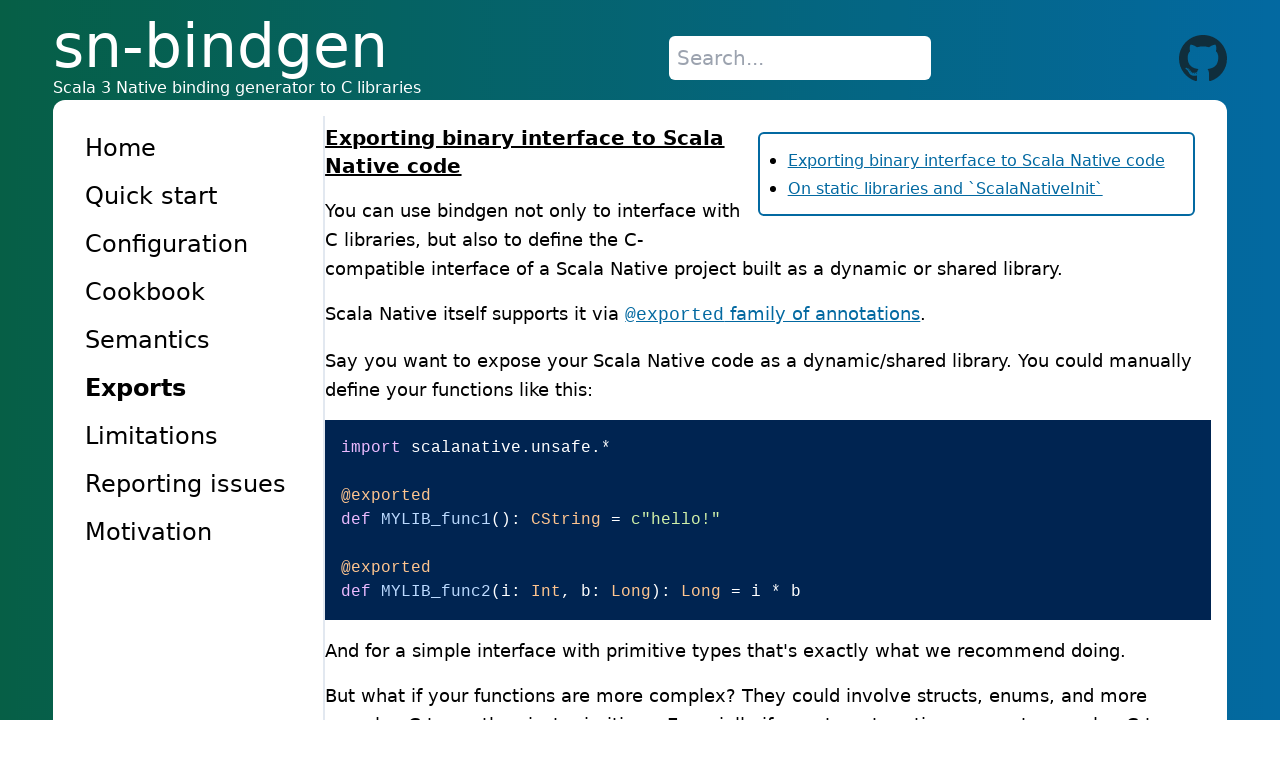

--- FILE ---
content_type: text/html; charset=utf-8
request_url: https://sn-bindgen.indoorvivants.com/exports/index.html
body_size: 3171
content:
<html><head><title>sn-bindgen: Exports </title><link rel="stylesheet" href="//cdn.jsdelivr.net/gh/highlightjs/cdn-release@11.7.0/build/styles/tomorrow-night-blue.min.css" /><script src="//cdn.jsdelivr.net/gh/highlightjs/cdn-release@11.7.0/build/highlight.min.js"></script><script src="//cdn.jsdelivr.net/gh/highlightjs/cdn-release@11.7.0/build/languages/scala.min.js"></script><script src="//cdn.jsdelivr.net/gh/highlightjs/cdn-release@11.7.0/build/languages/c.min.js"></script><script src="//cdn.jsdelivr.net/gh/highlightjs/cdn-release@11.7.0/build/languages/dockerfile.min.js"></script><script>hljs.initHighlightingOnLoad();</script><link rel="stylesheet" href="/assets/styles.css" /><link rel="stylesheet" href="/assets/tailwind.css" /><script src="/assets/search.js" defer="defer"></script><script src="/assets/search-index.js" defer="defer"></script><meta charset="UTF-8" /><meta name="viewport" content="width=device-width, initial-scale=1" /></head><body onclick="SubatomicSearchFrontend.sayHello()" class="bg-gradient-to-r from-emerald-800 to-sky-700 mt-4 w-full"><header class="flex m-2 mb-4 md:m-auto md:w-11/12 lg:max-w-7xl flex-col md:flex-row md:items-center justify-between mb-2"><div><a class="block text-6xl text-white" href="/">sn-bindgen</a><p class="text-white">Scala 3 Native binding generator to C libraries</p></div><div id="searchContainer"></div><div class="site-links"><a href="https://github.com/indoorvivants/sn-bindgen"><img class="w-12 opacity-70 hover:opacity-100" src="https://cdn.svgporn.com/logos/github-icon.svg" /></a></div></header><main class="rounded-xl bg-white m-2 mb-4 md:m-auto md:w-11/12 lg:max-w-7xl p-4 flex flex-col-reverse md:flex-row gap-6"><aside class="lg:w-64 shrink-1 lg:shrink-0 grow-0 md:border-r-2 max-w-[300px] border-slate-200 pr-2"><ul class="text-2xl p-4 block"><li><a class="" href="/index.html">Home</a><ul class="text-xl p-2 block"></ul></li><li><a class="" href="/quickstart/index.html">Quick start</a><ul class="text-xl p-2 block"></ul></li><li><a class="" href="/configuration/index.html">Configuration </a><ul class="text-xl p-2 block"></ul></li><li><a class="" href="/cookbook/index.html">Cookbook</a><ul class="text-xl p-2 block"></ul></li><li><a class="" href="/semantics/index.html">Semantics </a><ul class="text-xl p-2 block"></ul></li><li><a class="font-bold" href="/exports/index.html">Exports </a><ul class="text-xl p-2 block"></ul></li><li><a class="" href="/limitations/index.html">Limitations</a><ul class="text-xl p-2 block"></ul></li><li><a class="" href="/reporting-issues/index.html">Reporting issues</a><ul class="text-xl p-2 block"></ul></li><li><a class="" href="/motivation/index.html">Motivation</a><ul class="text-xl p-2 block"></ul></li></ul></aside><article class="grow-4 lg:max-w-6xl markdown"><div class="float-right p-3 rounded-md border-2 border-sky-700 max-w-12 m-4"><ul class="list-disc my-0 mx-2 text-sm"><li><a class="underline hover:no-underline text-sky-700 text-base" href="#exporting-binary-interface-to-scala-native-code">Exporting binary interface to Scala Native code</a></li><li><a class="underline hover:no-underline text-sky-700 text-base" href="#on-static-libraries-and-scalanativeinit">On static libraries and `ScalaNativeInit`</a></li></ul></div><div><h2><a href="#exporting-binary-interface-to-scala-native-code" id="exporting-binary-interface-to-scala-native-code">Exporting binary interface to Scala Native code</a></h2>
<p>You can use bindgen not only to interface with C libraries,
but also to define the C-compatible interface of a Scala Native
project built as a dynamic or shared library.</p>
<p>Scala Native itself supports it via <a href="https://scala-native.org/en/stable/user/interop.html#exported-methods"><code>@exported</code> family of annotations</a>.</p>
<p>Say you want to expose your Scala Native code as a dynamic/shared
library. You could manually define your functions like this:</p>
<pre><code class="language-scala">import scalanative.unsafe.*

@exported
def MYLIB_func1(): CString = c&quot;hello!&quot;

@exported
def MYLIB_func2(i: Int, b: Long): Long = i * b
</code></pre>
<p>And for a simple interface with primitive types that's exactly what
we recommend doing.</p>
<p>But what if your functions are more complex? They could involve structs, enums, and more complex C types than just primitives. Especially if your target runtime supports complex C types - like Swift, for example, that can work directly with header files and handle lots of different C types.</p>
<p>In this case, Bindgen supports a special export mode, which will do the
following, assuming you generate bindings in package <code>libtest</code>:</p>
<ol>
<li>Generate a regular Scala trait <code>libtest.ExportedFunctions</code> which will
contain all the functions from the header file</li>
<li>Generate a <code>libtest.functions</code> object that extends <code>libtest.ExportedFunctions</code>, where each function is given a body, which invokes <code>libtest.impl.Implementations.&lt;funcName&gt;</code> - where <code>libtest.impl.Implementations</code> <em>also</em> extends <code>libtest.ExportedFunctions</code> - that's where you can define implementations for your functions.</li>
</ol>
<ul>
<li>
<p>In CLI, this mode can be activated by using the <code>--export</code> flag</p>
</li>
<li>
<p>In SBT, you can enable it by using <code>.withExport(true)</code> on the Binding builder:
<code>Binding.builder(&lt;headerFile&gt;, &lt;packageName&gt;).withExport(true).build</code></p>
</li>
</ul>
<p>If this sounds confusing, let's take a look at a very simple example, where the interface doesn't use anything other than primitive types:</p>
<div class = "flex-col w-full gap-4">
<div class = "w-12/12">
<p><strong>Source <code>C</code> code</strong></p>
<pre><code class="language-c">long myThing(int n, long i);
</code></pre>
</div>
<div class = "w-12/12">
<p><strong>Generated <code>Scala</code> code</strong></p>
<pre><code class="language-scala">package libtest

import _root_.scala.scalanative.unsafe.*
import _root_.scala.scalanative.unsigned.*
import _root_.scala.scalanative.libc.*
import _root_.scala.scalanative.*

trait ExportedFunctions:
  def myThing(n : CInt, i : CLongInt): CLongInt


object functions extends ExportedFunctions:
  @exported
  override def myThing(n : CInt, i : CLongInt): CLongInt = libtest.impl.Implementations.myThing(n, i)



</code></pre>
</div>
</div>
<p>If you attempt to compile the generated Scala code as is, it won't work - because you need to provide implementations.</p>
<p>The reason implementations are expected in a separate file is to allow you to edit the header file (which defines your binary interface) separately from implementations. And the <code>ExportedFunctions</code> trait
exists to assist in defining said implementations - making it IDE friendly.</p>
<p>Here's an example of how you can define <code>Implementations</code>:</p>
<pre><code class="language-scala">package libtest.impl 

import libtest.all.*

object Implementations extends libtest.ExportedFunctions:
  override def myThing(n: Int, i: Long): Long = 
    n * i
</code></pre>
<p>Now that you saw this trivial example, here's a more complex one, which uses structs. Usual restrictions
still apply - structs have to be received by address (<code>param: Ptr[MyStruct]</code>), not by value (<code>param: MyStruct</code>):</p>
<div class = "flex-col w-full gap-4">
<div class = "w-12/12">
<p><strong>Source <code>C</code> code</strong></p>
<pre><code class="language-c">typedef struct {
  int length;
  const char *str;
} MyStuff;

long myThing(int n, const MyStuff* str);
</code></pre>
</div>
<div class = "w-12/12">
<p><strong>Generated <code>Scala</code> code</strong></p>
<pre><code class="language-scala">package libtest

import _root_.scala.scalanative.unsafe.*
import _root_.scala.scalanative.unsigned.*
import _root_.scala.scalanative.libc.*
import _root_.scala.scalanative.*

object structs:
  import _root_.libtest.structs.*

  opaque type MyStuff = CStruct2[CInt, CString]
  
  object MyStuff:
    given _tag: Tag[MyStuff] = Tag.materializeCStruct2Tag[CInt, CString]
    
    // Allocates MyStuff on the heap ??? fields are not initalised or zeroed out
    def apply()(using Zone): Ptr[MyStuff] = scala.scalanative.unsafe.alloc[MyStuff](1)
    def apply(length : CInt, str : CString)(using Zone): Ptr[MyStuff] =
      val ____ptr = apply()
      (!____ptr).length = length
      (!____ptr).str = str
      ____ptr
    
    extension (struct: MyStuff)
      def length : CInt = struct._1
      def length_=(value: CInt): Unit = !struct.at1 = value
      def str : CString = struct._2
      def str_=(value: CString): Unit = !struct.at2 = value
    

trait ExportedFunctions:
  import _root_.libtest.structs.*
  def myThing(n : CInt, str : Ptr[MyStuff]): CLongInt


object functions extends ExportedFunctions:
  import _root_.libtest.structs.*
  @exported
  override def myThing(n : CInt, str : Ptr[MyStuff]): CLongInt = libtest.impl.Implementations.myThing(n, str)

object types:
    export _root_.libtest.structs.*

object all:
  export _root_.libtest.structs.MyStuff


</code></pre>
</div>
</div>
<h2><a href="#on-static-libraries-and-scalanativeinit" id="on-static-libraries-and-scalanativeinit">On static libraries and <code>ScalaNativeInit</code></a></h2>
<p>If you read <a href="https://scala-native.org/en/stable/user/interop.html#exported-methods">the section about native exports</a>, you can see a reminder to call <code>ScalaNativeInit()</code> function to
initialise the Scala Native GC runtime.</p>
<p>Therefore if you are interacting with an ecosystem that handles C header files natively (like Swift),
it's convenient to put <code>ScalaNativeInit</code> into the header file that defines your binary interface.</p>
<p>Bindgen recognises that and doesn't render this function as part of the bindings.
The function has to exactly match the <code>int ScalaNativeInit(void)</code> type to be filtered out.</p>
</div></article></main><footer class="text-center m-4 p-4 text-lg text-white font-bold m-auto w-full">© 2021-2025 Anton Sviridov</footer><script src="https://www.googletagmanager.com/gtag/js?id=G-2V7BY56Z37"></script><script> window.dataLayer = window.dataLayer || [];
              function gtag(){window.dataLayer.push(arguments);}
              gtag('js', new Date());

              gtag('config', 'G-2V7BY56Z37');</script></body></html>

--- FILE ---
content_type: text/css; charset=utf-8
request_url: https://sn-bindgen.indoorvivants.com/assets/styles.css
body_size: -340
content:
table.compatibility {
  /* border:1px solid darkgrey; */
  border-collapse: collapse;
}
table.compatibility th, td{
  /* border:1px solid darkgrey; */
  border-collapse: collapse;
  padding: 8px;
}


--- FILE ---
content_type: text/css; charset=utf-8
request_url: https://sn-bindgen.indoorvivants.com/assets/tailwind.css
body_size: 2272
content:
/*! tailwindcss v3.3.5 | MIT License | https://tailwindcss.com*/*,:after,:before{border:0 solid #e5e7eb;box-sizing:border-box}:after,:before{--tw-content:""}html{-webkit-text-size-adjust:100%;font-feature-settings:normal;font-family:ui-sans-serif,system-ui,-apple-system,BlinkMacSystemFont,Segoe UI,Roboto,Helvetica Neue,Arial,Noto Sans,sans-serif,Apple Color Emoji,Segoe UI Emoji,Segoe UI Symbol,Noto Color Emoji;font-variation-settings:normal;line-height:1.5;-moz-tab-size:4;-o-tab-size:4;tab-size:4}body{line-height:inherit;margin:0}hr{border-top-width:1px;color:inherit;height:0}abbr:where([title]){-webkit-text-decoration:underline dotted;text-decoration:underline dotted}h1,h2,h3,h4,h5,h6{font-size:inherit;font-weight:inherit}a{color:inherit;text-decoration:inherit}b,strong{font-weight:bolder}code,kbd,pre,samp{font-family:ui-monospace,SFMono-Regular,Menlo,Monaco,Consolas,Liberation Mono,Courier New,monospace;font-size:1em}small{font-size:80%}sub,sup{font-size:75%;line-height:0;position:relative;vertical-align:initial}sub{bottom:-.25em}sup{top:-.5em}table{border-collapse:collapse;border-color:inherit;text-indent:0}button,input,optgroup,select,textarea{font-feature-settings:inherit;color:inherit;font-family:inherit;font-size:100%;font-variation-settings:inherit;font-weight:inherit;line-height:inherit;margin:0;padding:0}button,select{text-transform:none}[type=button],[type=reset],[type=submit],button{-webkit-appearance:button;background-color:initial;background-image:none}:-moz-focusring{outline:auto}:-moz-ui-invalid{box-shadow:none}progress{vertical-align:initial}::-webkit-inner-spin-button,::-webkit-outer-spin-button{height:auto}[type=search]{-webkit-appearance:textfield;outline-offset:-2px}::-webkit-search-decoration{-webkit-appearance:none}::-webkit-file-upload-button{-webkit-appearance:button;font:inherit}summary{display:list-item}blockquote,dd,dl,figure,h1,h2,h3,h4,h5,h6,hr,p,pre{margin:0}fieldset{margin:0}fieldset,legend{padding:0}menu,ol,ul{list-style:none;margin:0;padding:0}dialog{padding:0}textarea{resize:vertical}input::-moz-placeholder,textarea::-moz-placeholder{color:#9ca3af;opacity:1}input::placeholder,textarea::placeholder{color:#9ca3af;opacity:1}[role=button],button{cursor:pointer}:disabled{cursor:default}audio,canvas,embed,iframe,img,object,svg,video{display:block;vertical-align:middle}img,video{height:auto;max-width:100%}[hidden]{display:none}*,::backdrop,:after,:before{--tw-border-spacing-x:0;--tw-border-spacing-y:0;--tw-translate-x:0;--tw-translate-y:0;--tw-rotate:0;--tw-skew-x:0;--tw-skew-y:0;--tw-scale-x:1;--tw-scale-y:1;--tw-pan-x: ;--tw-pan-y: ;--tw-pinch-zoom: ;--tw-scroll-snap-strictness:proximity;--tw-gradient-from-position: ;--tw-gradient-via-position: ;--tw-gradient-to-position: ;--tw-ordinal: ;--tw-slashed-zero: ;--tw-numeric-figure: ;--tw-numeric-spacing: ;--tw-numeric-fraction: ;--tw-ring-inset: ;--tw-ring-offset-width:0px;--tw-ring-offset-color:#fff;--tw-ring-color:#3b82f680;--tw-ring-offset-shadow:0 0 #0000;--tw-ring-shadow:0 0 #0000;--tw-shadow:0 0 #0000;--tw-shadow-colored:0 0 #0000;--tw-blur: ;--tw-brightness: ;--tw-contrast: ;--tw-grayscale: ;--tw-hue-rotate: ;--tw-invert: ;--tw-saturate: ;--tw-sepia: ;--tw-drop-shadow: ;--tw-backdrop-blur: ;--tw-backdrop-brightness: ;--tw-backdrop-contrast: ;--tw-backdrop-grayscale: ;--tw-backdrop-hue-rotate: ;--tw-backdrop-invert: ;--tw-backdrop-opacity: ;--tw-backdrop-saturate: ;--tw-backdrop-sepia: }.container{width:100%}@media (min-width:640px){.container{max-width:640px}}@media (min-width:768px){.container{max-width:768px}}@media (min-width:1024px){.container{max-width:1024px}}@media (min-width:1280px){.container{max-width:1280px}}@media (min-width:1536px){.container{max-width:1536px}}.markdown p{font-size:1.125rem;line-height:1.75rem;line-height:1.625;margin-bottom:1rem;margin-top:1rem;overflow-wrap:break-word;width:100%}.markdown p>a{--tw-text-opacity:1;color:rgb(3 105 161/var(--tw-text-opacity));text-decoration-line:underline}.markdown p>a:hover{text-decoration-line:none}.markdown li>a{--tw-text-opacity:1;color:rgb(3 105 161/var(--tw-text-opacity));text-decoration-line:underline}.markdown li>a:hover{text-decoration-line:none}.markdown blockquote>a{--tw-text-opacity:1;color:rgb(3 105 161/var(--tw-text-opacity));text-decoration-line:underline}.markdown blockquote>a:hover{text-decoration-line:none}.markdown ul{display:block;font-size:1.125rem;line-height:1.75rem;list-style-type:disc;margin-left:1rem;margin-right:1rem}.markdown ul>li{overflow-wrap:break-word}.markdown ol{display:block;font-size:1.125rem;line-height:1.75rem;list-style-type:decimal;margin-left:1rem;margin-right:1rem}.markdown h1{font-size:1.5rem;font-weight:700;line-height:2rem;margin-bottom:.5rem;margin-top:.5rem;text-decoration-line:underline}.markdown h1:hover{text-decoration-line:none}.markdown h2{font-size:1.25rem;font-weight:700;line-height:1.75rem;margin-bottom:.5rem;margin-top:.5rem;text-decoration-line:underline}.markdown h2:hover{text-decoration-line:none}.markdown h3{font-size:1.125rem;font-weight:700;line-height:1.75rem;margin-bottom:.5rem;margin-top:.5rem;text-decoration-line:underline}.markdown h3:hover{text-decoration-line:none}.markdown h4{font-size:1rem;font-weight:700;line-height:1.5rem;margin-bottom:.5rem;margin-top:.5rem;text-decoration-line:underline}.markdown h4:hover{text-decoration-line:none}.markdown blockquote{--tw-text-opacity:1;border-left-width:4px;color:rgb(51 65 85/var(--tw-text-opacity));padding:1rem}.markdown pre{white-space:pre-wrap}.markdown li>code,.markdown p>code{--tw-bg-opacity:1;--tw-text-opacity:1;background-color:rgb(71 85 105/var(--tw-bg-opacity));border-radius:.25rem;color:rgb(255 255 255/var(--tw-text-opacity));overflow-wrap:break-word;padding-left:.25rem;padding-right:.25rem}.markdown pre>code{white-space:pre-wrap}.subatomic-search-container{position:relative}.subatomic-search-container input.subatomic-search-input{--tw-text-opacity:1;border-radius:.375rem;color:rgb(0 0 0/var(--tw-text-opacity));font-size:1.25rem;line-height:1.75rem;padding:.5rem;width:100%}.subatomic-search-container .subatomic-search-results{--tw-border-opacity:1;--tw-bg-opacity:1;background-color:rgb(255 255 255/var(--tw-bg-opacity));border-color:rgb(148 163 184/var(--tw-border-opacity));border-radius:.375rem;border-width:2px;left:0;padding:1rem;position:absolute;right:auto;top:100%;width:100%;z-index:50}@media (min-width:1024px){.subatomic-search-container .subatomic-search-results{width:500px}}.subatomic-search-container .subatomic-search-result-document-url{--tw-text-opacity:1;color:rgb(3 105 161/var(--tw-text-opacity));font-size:1.25rem;font-weight:700;line-height:1.75rem;text-decoration-line:underline}.subatomic-search-container .subatomic-search-result-document-url:hover{text-decoration-line:none}.subatomic-search-container .subatomic-search-result-document-title{--tw-text-opacity:1;color:rgb(0 0 0/var(--tw-text-opacity));font-size:1.25rem;font-weight:700;line-height:1.75rem}.subatomic-search-container .subatomic-search-sections-container{margin:.5rem}.subatomic-search-container .subatomic-search-section-url{--tw-text-opacity:1;color:rgb(0 0 0/var(--tw-text-opacity));font-size:1.125rem;line-height:1.75rem;text-decoration-line:underline}.subatomic-search-container .subatomic-search-section-url:hover{text-decoration-line:none}.static{position:static}.absolute{position:absolute}.float-right{float:right}.m-2{margin:.5rem}.m-4{margin:1rem}.m-auto{margin:auto}.mx-2{margin-left:.5rem;margin-right:.5rem}.my-0{margin-bottom:0;margin-top:0}.mb-2{margin-bottom:.5rem}.mb-4{margin-bottom:1rem}.mt-4{margin-top:1rem}.block{display:block}.flex{display:flex}.table{display:table}.w-12{width:3rem}.w-full{width:100%}.max-w-\[300px\]{max-width:300px}.grow{flex-grow:1}.grow-0{flex-grow:0}.transform{transform:translate(var(--tw-translate-x),var(--tw-translate-y)) rotate(var(--tw-rotate)) skewX(var(--tw-skew-x)) skewY(var(--tw-skew-y)) scaleX(var(--tw-scale-x)) scaleY(var(--tw-scale-y))}.list-disc{list-style-type:disc}.flex-col{flex-direction:column}.flex-col-reverse{flex-direction:column-reverse}.justify-between{justify-content:space-between}.gap-6{gap:1.5rem}.rounded-md{border-radius:.375rem}.rounded-xl{border-radius:.75rem}.border-2{border-width:2px}.border-sky-700{--tw-border-opacity:1;border-color:rgb(3 105 161/var(--tw-border-opacity))}.border-slate-200{--tw-border-opacity:1;border-color:rgb(226 232 240/var(--tw-border-opacity))}.bg-white{--tw-bg-opacity:1;background-color:rgb(255 255 255/var(--tw-bg-opacity))}.bg-gradient-to-r{background-image:linear-gradient(to right,var(--tw-gradient-stops))}.from-emerald-800{--tw-gradient-from:#065f46 var(--tw-gradient-from-position);--tw-gradient-to:#065f4600 var(--tw-gradient-to-position);--tw-gradient-stops:var(--tw-gradient-from),var(--tw-gradient-to)}.to-sky-700{--tw-gradient-to:#0369a1 var(--tw-gradient-to-position)}.p-2{padding:.5rem}.p-3{padding:.75rem}.p-4{padding:1rem}.pr-2{padding-right:.5rem}.text-center{text-align:center}.text-2xl{font-size:1.5rem;line-height:2rem}.text-6xl{font-size:3.75rem;line-height:1}.text-base{font-size:1rem;line-height:1.5rem}.text-lg{font-size:1.125rem;line-height:1.75rem}.text-sm{font-size:.875rem;line-height:1.25rem}.text-xl{font-size:1.25rem;line-height:1.75rem}.font-bold{font-weight:700}.text-sky-700{--tw-text-opacity:1;color:rgb(3 105 161/var(--tw-text-opacity))}.text-white{--tw-text-opacity:1;color:rgb(255 255 255/var(--tw-text-opacity))}.underline{text-decoration-line:underline}.opacity-70{opacity:.7}.filter{filter:var(--tw-blur) var(--tw-brightness) var(--tw-contrast) var(--tw-grayscale) var(--tw-hue-rotate) var(--tw-invert) var(--tw-saturate) var(--tw-sepia) var(--tw-drop-shadow)}.hover\:no-underline:hover{text-decoration-line:none}.hover\:opacity-100:hover{opacity:1}@media (min-width:768px){.md\:m-auto{margin:auto}.md\:w-11\/12{width:91.666667%}.md\:flex-row{flex-direction:row}.md\:items-center{align-items:center}.md\:border-r-2{border-right-width:2px}}@media (min-width:1024px){.lg\:w-64{width:16rem}.lg\:max-w-6xl{max-width:72rem}.lg\:max-w-7xl{max-width:80rem}.lg\:shrink-0{flex-shrink:0}}

--- FILE ---
content_type: application/javascript; charset=utf-8
request_url: https://cdn.jsdelivr.net/gh/highlightjs/cdn-release@11.7.0/build/languages/scala.min.js
body_size: 104
content:
/*! `scala` grammar compiled for Highlight.js 11.7.0 */
(()=>{var e=(()=>{"use strict";return e=>{const n=e.regex,a={className:"subst",
variants:[{begin:"\\$[A-Za-z0-9_]+"},{begin:/\$\{/,end:/\}/}]},s={
className:"string",variants:[{begin:'"""',end:'"""'},{begin:'"',end:'"',
illegal:"\\n",contains:[e.BACKSLASH_ESCAPE]},{begin:'[a-z]+"',end:'"',
illegal:"\\n",contains:[e.BACKSLASH_ESCAPE,a]},{className:"string",
begin:'[a-z]+"""',end:'"""',contains:[a],relevance:10}]},i={className:"type",
begin:"\\b[A-Z][A-Za-z0-9_]*",relevance:0},t={className:"title",
begin:/[^0-9\n\t "'(),.`{}\[\]:;][^\n\t "'(),.`{}\[\]:;]+|[^0-9\n\t "'(),.`{}\[\]:;=]/,
relevance:0},l={className:"class",beginKeywords:"class object trait type",
end:/[:={\[\n;]/,excludeEnd:!0,
contains:[e.C_LINE_COMMENT_MODE,e.C_BLOCK_COMMENT_MODE,{
beginKeywords:"extends with",relevance:10},{begin:/\[/,end:/\]/,excludeBegin:!0,
excludeEnd:!0,relevance:0,contains:[i]},{className:"params",begin:/\(/,end:/\)/,
excludeBegin:!0,excludeEnd:!0,relevance:0,contains:[i]},t]},r={
className:"function",beginKeywords:"def",end:n.lookahead(/[:={\[(\n;]/),
contains:[t]};return{name:"Scala",keywords:{literal:"true false null",
keyword:"type yield lazy override def with val var sealed abstract private trait object if then forSome for while do throw finally protected extends import final return else break new catch super class case package default try this match continue throws implicit export enum given transparent"
},
contains:[e.C_LINE_COMMENT_MODE,e.C_BLOCK_COMMENT_MODE,s,i,r,l,e.C_NUMBER_MODE,{
begin:[/^\s*/,"extension",/\s+(?=[[(])/],beginScope:{2:"keyword"}},{
begin:[/^\s*/,/end/,/\s+/,/(extension\b)?/],beginScope:{2:"keyword",4:"keyword"}
},{match:/\.inline\b/},{begin:/\binline(?=\s)/,keywords:"inline"},{
begin:[/\(\s*/,/using/,/\s+(?!\))/],beginScope:{2:"keyword"}},{className:"meta",
begin:"@[A-Za-z]+"}]}}})();hljs.registerLanguage("scala",e)})();

--- FILE ---
content_type: application/javascript; charset=utf-8
request_url: https://sn-bindgen.indoorvivants.com/assets/search-index.js
body_size: 26498
content:

        var ln = ['{\"documentsMapping\":[[5,{\"title\":\"Configuration \",\"url\":\"/configuration/index.html\",\"sections\":[[4,{\"title\":\"Different modes of operation\",\"url\":\"/configuration/index.html#different-modes-of-operation\"}],[1,{\"title\":\"SBT plugin\",\"url\":\"/configuration/index.html#sbt-plugin\"}],[0,{\"title\":\"Configuration \",\"url\":\"/configuration/index.html\"}],[3,{\"title\":\"Overriding path to bindgen binary\",\"url\":\"/configuration/index.html#overriding-path-to-bindgen-binary\"}],[7,{\"title\":\"CLI\",\"url\":\"/configuration/i',
'ndex.html#cli\"}],[5,{\"title\":\"Source/resource generator mode\",\"url\":\"/configuration/index.html#sourceresource-generator-mode\"}],[6,{\"title\":\"Manual mode\",\"url\":\"/configuration/index.html#manual-mode\"}],[2,{\"title\":\"Choosing a different version\",\"url\":\"/configuration/index.html#choosing-a-different-version\"}],[8,{\"title\":\"Passing clang flags\",\"url\":\"/configuration/index.html#passing-clang-flags\"}]]}],[3,{\"title\":\"Limitations\",\"url\":\"/limitations/index.html\",\"sections\":[[0,{\"title\":\"Limitations\",\"',
'url\":\"/limitations/index.html\"}],[1,{\"title\":\"Definitions like `#define SOME_VALUE 25` are not exported\",\"url\":\"/limitations/index.html#definitions-like-define-some-value-25-are-not-exported\"}],[2,{\"title\":\"Variadic functions are not rendered (only before version 0.0.16)\",\"url\":\"/limitations/index.html#variadic-functions-are-not-rendered-only-before-version-0016\"}]]}],[1,{\"title\":\"Motivation\",\"url\":\"/motivation/index.html\",\"sections\":[[0,{\"title\":\"Motivation\",\"url\":\"/motivation/index.html\"}],[1,',
'{\"title\":\"Short history\",\"url\":\"/motivation/index.html#short-history\"}],[2,{\"title\":\"Why Scala 3?\",\"url\":\"/motivation/index.html#why-scala-3\"}]]}],[4,{\"title\":\"Cookbook\",\"url\":\"/cookbook/index.html\",\"sections\":[[4,{\"title\":\"By definition header file location\",\"url\":\"/cookbook/index.html#by-definition-header-file-location\"}],[5,{\"title\":\"By definition name\",\"url\":\"/cookbook/index.html#by-definition-name\"}],[2,{\"title\":\"Rendering the binding as multiple files\",\"url\":\"/cookbook/index.html#rendering',
'-the-binding-as-multiple-files\"}],[1,{\"title\":\"Generating bindings from multiple header files\",\"url\":\"/cookbook/index.html#generating-bindings-from-multiple-header-files\"}],[0,{\"title\":\"Cookbook\",\"url\":\"/cookbook/index.html\"}],[3,{\"title\":\"(advanced) Splitting the binding into multiple packages\",\"url\":\"/cookbook/index.html#advanced-splitting-the-binding-into-multiple-packages\"}]]}],[0,{\"title\":\"Home\",\"url\":\"/index.html\",\"sections\":[[0,{\"title\":\"Home\",\"url\":\"/index.html\"}],[1,{\"title\":\"There\'s a ',
'GIF, therefore it works\",\"url\":\"/index.html#theres-a-gif-therefore-it-works\"}]]}],[2,{\"title\":\"Semantics \",\"url\":\"/semantics/index.html\",\"sections\":[[4,{\"title\":\"Simple functions are converted to direct `@extern` functions\",\"url\":\"/semantics/index.html#simple-functions-are-converted-to-direct-extern-functions\"}],[1,{\"title\":\"Structs are converted to opaque types\",\"url\":\"/semantics/index.html#structs-are-converted-to-opaque-types\"}],[0,{\"title\":\"Semantics \",\"url\":\"/semantics/index.html\"}],[10,{\"t',
'itle\":\"Anonymous unions/structs are rendered in enclosing companion object\",\"url\":\"/semantics/index.html#anonymous-unionsstructs-are-rendered-in-enclosing-companion-object\"}],[3,{\"title\":\"Unions are converted to opaque types\",\"url\":\"/semantics/index.html#unions-are-converted-to-opaque-types\"}],[7,{\"title\":\"Function pointers are defined as opaque types\",\"url\":\"/semantics/index.html#function-pointers-are-defined-as-opaque-types\"}],[9,{\"title\":\"Global enums are rendered as constants\",\"url\":\"/semant',
'ics/index.html#global-enums-are-rendered-as-constants\"}],[5,{\"title\":\"Problematic functions generate C forwarders\",\"url\":\"/semantics/index.html#problematic-functions-generate-c-forwarders\"}],[6,{\"title\":\"Enums are generated for specific C type\",\"url\":\"/semantics/index.html#enums-are-generated-for-specific-c-type\"}],[2,{\"title\":\"You can disable constructor generation\",\"url\":\"/semantics/index.html#you-can-disable-constructor-generation\"}],[8,{\"title\":\"Recursive structs are rewritten with opaque po',
'inters\",\"url\":\"/semantics/index.html#recursive-structs-are-rewritten-with-opaque-pointers\"}]]}],[7,{\"title\":\"Quick start\",\"url\":\"/quickstart/index.html\",\"sections\":[[4,{\"title\":\"CLI\",\"url\":\"/quickstart/index.html#cli\"}],[2,{\"title\":\"Supported platforms\",\"url\":\"/quickstart/index.html#supported-platforms\"}],[1,{\"title\":\"Pre-requisites\",\"url\":\"/quickstart/index.html#pre-requisites\"}],[0,{\"title\":\"Quick start\",\"url\":\"/quickstart/index.html\"}],[3,{\"title\":\"Installation\",\"url\":\"/quickstart/index.html#',
'installation\"}],[7,{\"title\":\"Usage\",\"url\":\"/quickstart/index.html#usage\"}],[5,{\"title\":\"SBT plugin (stable)\",\"url\":\"/quickstart/index.html#sbt-plugin-stable\"}],[6,{\"title\":\"SBT plugin (latest)\",\"url\":\"/quickstart/index.html#sbt-plugin-latest\"}]]}],[8,{\"title\":\"Reporting issues\",\"url\":\"/reporting-issues/index.html\",\"sections\":[[0,{\"title\":\"Reporting issues\",\"url\":\"/reporting-issues/index.html\"}],[1,{\"title\":\"Reporting issues\",\"url\":\"/reporting-issues/index.html#reporting-issues\"}]]}],[6,{\"title\":',
'\"Exports \",\"url\":\"/exports/index.html\",\"sections\":[[0,{\"title\":\"Exports \",\"url\":\"/exports/index.html\"}],[1,{\"title\":\"Exporting binary interface to Scala Native code\",\"url\":\"/exports/index.html#exporting-binary-interface-to-scala-native-code\"}],[2,{\"title\":\"On static libraries and `ScalaNativeInit`\",\"url\":\"/exports/index.html#on-static-libraries-and-scalanativeinit\"}]]}]],\"termsInDocuments\":[[97,[[1,{\"$type\":\"scala.Tuple2\",\"_1\":2,\"_2\":[[0,2]]}]]],[121,[[1,{\"$type\":\"scala.Tuple2\",\"_1\":1,\"_2\":[[0,1',
']]}]]],[594,[[6,{\"$type\":\"scala.Tuple2\",\"_1\":1,\"_2\":[[1,1]]}]]],[40,[[0,{\"$type\":\"scala.Tuple2\",\"_1\":1,\"_2\":[[0,1]]}]]],[390,[[2,{\"$type\":\"scala.Tuple2\",\"_1\":2,\"_2\":[[10,2]]}]]],[491,[[4,{\"$type\":\"scala.Tuple2\",\"_1\":1,\"_2\":[[3,1]]}]]],[651,[[8,{\"$type\":\"scala.Tuple2\",\"_1\":1,\"_2\":[[1,1]]}]]],[405,[[2,{\"$type\":\"scala.Tuple2\",\"_1\":1,\"_2\":[[10,1]]}]]],[453,[[4,{\"$type\":\"scala.Tuple2\",\"_1\":2,\"_2\":[[1,2]]}]]],[443,[[4,{\"$type\":\"scala.Tuple2\",\"_1\":1,\"_2\":[[1,1]]}]]],[568,[[6,{\"$type\":\"scala.Tuple2\",\"_1',
'\":2,\"_2\":[[1,2]]}]]],[630,[[7,{\"$type\":\"scala.Tuple2\",\"_1\":1,\"_2\":[[1,1]]}]]],[18,[[5,{\"$type\":\"scala.Tuple2\",\"_1\":3,\"_2\":[[2,1],[6,2]]}],[1,{\"$type\":\"scala.Tuple2\",\"_1\":1,\"_2\":[[1,1]]}],[4,{\"$type\":\"scala.Tuple2\",\"_1\":5,\"_2\":[[1,1],[2,3],[3,1]]}],[0,{\"$type\":\"scala.Tuple2\",\"_1\":2,\"_2\":[[0,2]]}],[2,{\"$type\":\"scala.Tuple2\",\"_1\":4,\"_2\":[[2,1],[6,1],[10,2]]}],[7,{\"$type\":\"scala.Tuple2\",\"_1\":3,\"_2\":[[0,1],[4,1],[7,1]]}],[8,{\"$type\":\"scala.Tuple2\",\"_1\":1,\"_2\":[[1,1]]}],[6,{\"$type\":\"scala.Tuple2\",\"_1\"',
':5,\"_2\":[[1,5]]}]]],[526,[[5,{\"$type\":\"scala.Tuple2\",\"_1\":1,\"_2\":[[5,1]]}]]],[33,[[0,{\"$type\":\"scala.Tuple2\",\"_1\":1,\"_2\":[[0,1]]}]]],[537,[[5,{\"$type\":\"scala.Tuple2\",\"_1\":1,\"_2\":[[6,1]]}]]],[37,[[7,{\"$type\":\"scala.Tuple2\",\"_1\":1,\"_2\":[[0,1]]}],[0,{\"$type\":\"scala.Tuple2\",\"_1\":1,\"_2\":[[0,1]]}]]],[447,[[4,{\"$type\":\"scala.Tuple2\",\"_1\":1,\"_2\":[[1,1]]}]]],[631,[[7,{\"$type\":\"scala.Tuple2\",\"_1\":1,\"_2\":[[4,1]]}]]],[117,[[6,{\"$type\":\"scala.Tuple2\",\"_1\":1,\"_2\":[[2,1]]}],[1,{\"$type\":\"scala.Tuple2\",\"_1\":2,\"_',
'2\":[[0,1],[2,1]]}]]],[219,[[4,{\"$type\":\"scala.Tuple2\",\"_1\":1,\"_2\":[[1,1]]}],[1,{\"$type\":\"scala.Tuple2\",\"_1\":1,\"_2\":[[1,1]]}]]],[211,[[1,{\"$type\":\"scala.Tuple2\",\"_1\":1,\"_2\":[[1,1]]}]]],[403,[[3,{\"$type\":\"scala.Tuple2\",\"_1\":1,\"_2\":[[1,1]]}],[2,{\"$type\":\"scala.Tuple2\",\"_1\":1,\"_2\":[[10,1]]}]]],[104,[[8,{\"$type\":\"scala.Tuple2\",\"_1\":1,\"_2\":[[1,1]]}],[1,{\"$type\":\"scala.Tuple2\",\"_1\":1,\"_2\":[[0,1]]}]]],[370,[[2,{\"$type\":\"scala.Tuple2\",\"_1\":1,\"_2\":[[6,1]]}]]],[301,[[1,{\"$type\":\"scala.Tuple2\",\"_1\":1,\"_2\":[',
'[2,1]]}]]],[229,[[3,{\"$type\":\"scala.Tuple2\",\"_1\":1,\"_2\":[[2,1]]}],[7,{\"$type\":\"scala.Tuple2\",\"_1\":2,\"_2\":[[2,1],[4,1]]}],[5,{\"$type\":\"scala.Tuple2\",\"_1\":1,\"_2\":[[3,1]]}],[1,{\"$type\":\"scala.Tuple2\",\"_1\":1,\"_2\":[[1,1]]}]]],[387,[[3,{\"$type\":\"scala.Tuple2\",\"_1\":1,\"_2\":[[1,1]]}],[2,{\"$type\":\"scala.Tuple2\",\"_1\":1,\"_2\":[[9,1]]}]]],[175,[[1,{\"$type\":\"scala.Tuple2\",\"_1\":1,\"_2\":[[1,1]]}]]],[648,[[8,{\"$type\":\"scala.Tuple2\",\"_1\":2,\"_2\":[[1,2]]}]]],[472,[[5,{\"$type\":\"scala.Tuple2\",\"_1\":2,\"_2\":[[8,2]]}],[8,{',
'\"$type\":\"scala.Tuple2\",\"_1\":1,\"_2\":[[1,1]]}],[4,{\"$type\":\"scala.Tuple2\",\"_1\":1,\"_2\":[[2,1]]}]]],[653,[[8,{\"$type\":\"scala.Tuple2\",\"_1\":1,\"_2\":[[1,1]]}]]],[216,[[1,{\"$type\":\"scala.Tuple2\",\"_1\":1,\"_2\":[[1,1]]}]]],[362,[[5,{\"$type\":\"scala.Tuple2\",\"_1\":1,\"_2\":[[3,1]]}],[8,{\"$type\":\"scala.Tuple2\",\"_1\":1,\"_2\":[[1,1]]}],[2,{\"$type\":\"scala.Tuple2\",\"_1\":1,\"_2\":[[6,1]]}]]],[122,[[1,{\"$type\":\"scala.Tuple2\",\"_1\":1,\"_2\":[[0,1]]}]]],[626,[[7,{\"$type\":\"scala.Tuple2\",\"_1\":2,\"_2\":[[1,1],[7,1]]}]]],[36,[[5,{\"$type',
'\":\"scala.Tuple2\",\"_1\":2,\"_2\":[[6,1],[8,1]]}],[3,{\"$type\":\"scala.Tuple2\",\"_1\":3,\"_2\":[[1,2],[2,1]]}],[1,{\"$type\":\"scala.Tuple2\",\"_1\":11,\"_2\":[[0,6],[1,5]]}],[4,{\"$type\":\"scala.Tuple2\",\"_1\":1,\"_2\":[[3,1]]}],[0,{\"$type\":\"scala.Tuple2\",\"_1\":3,\"_2\":[[0,3]]}],[2,{\"$type\":\"scala.Tuple2\",\"_1\":4,\"_2\":[[5,2],[6,1],[10,1]]}],[7,{\"$type\":\"scala.Tuple2\",\"_1\":2,\"_2\":[[4,1],[7,1]]}],[8,{\"$type\":\"scala.Tuple2\",\"_1\":3,\"_2\":[[1,3]]}],[6,{\"$type\":\"scala.Tuple2\",\"_1\":6,\"_2\":[[1,5],[2,1]]}]]],[543,[[5,{\"$type\":\"scal',
'a.Tuple2\",\"_1\":1,\"_2\":[[6,1]]}]]],[275,[[1,{\"$type\":\"scala.Tuple2\",\"_1\":1,\"_2\":[[2,1]]}]]],[485,[[4,{\"$type\":\"scala.Tuple2\",\"_1\":1,\"_2\":[[3,1]]}]]],[634,[[7,{\"$type\":\"scala.Tuple2\",\"_1\":1,\"_2\":[[4,1]]}]]],[644,[[8,{\"$type\":\"scala.Tuple2\",\"_1\":1,\"_2\":[[1,1]]}]]],[160,[[2,{\"$type\":\"scala.Tuple2\",\"_1\":1,\"_2\":[[10,1]]}],[1,{\"$type\":\"scala.Tuple2\",\"_1\":1,\"_2\":[[1,1]]}]]],[242,[[1,{\"$type\":\"scala.Tuple2\",\"_1\":1,\"_2\":[[2,1]]}]]],[276,[[1,{\"$type\":\"scala.Tuple2\",\"_1\":1,\"_2\":[[2,1]]}]]],[259,[[8,{\"$type\"',
':\"scala.Tuple2\",\"_1\":3,\"_2\":[[1,3]]}],[6,{\"$type\":\"scala.Tuple2\",\"_1\":1,\"_2\":[[1,1]]}],[1,{\"$type\":\"scala.Tuple2\",\"_1\":1,\"_2\":[[2,1]]}]]],[256,[[1,{\"$type\":\"scala.Tuple2\",\"_1\":1,\"_2\":[[2,1]]}]]],[341,[[2,{\"$type\":\"scala.Tuple2\",\"_1\":1,\"_2\":[[3,1]]}]]],[138,[[1,{\"$type\":\"scala.Tuple2\",\"_1\":1,\"_2\":[[0,1]]}]]],[534,[[5,{\"$type\":\"scala.Tuple2\",\"_1\":1,\"_2\":[[5,1]]}],[6,{\"$type\":\"scala.Tuple2\",\"_1\":1,\"_2\":[[1,1]]}]]],[228,[[1,{\"$type\":\"scala.Tuple2\",\"_1\":1,\"_2\":[[1,1]]}]]],[317,[[2,{\"$type\":\"scala.Tup',
'le2\",\"_1\":1,\"_2\":[[1,1]]}]]],[139,[[5,{\"$type\":\"scala.Tuple2\",\"_1\":1,\"_2\":[[5,1]]}],[1,{\"$type\":\"scala.Tuple2\",\"_1\":2,\"_2\":[[0,1],[1,1]]}],[4,{\"$type\":\"scala.Tuple2\",\"_1\":3,\"_2\":[[2,1],[3,2]]}],[2,{\"$type\":\"scala.Tuple2\",\"_1\":1,\"_2\":[[2,1]]}],[8,{\"$type\":\"scala.Tuple2\",\"_1\":2,\"_2\":[[1,2]]}],[6,{\"$type\":\"scala.Tuple2\",\"_1\":1,\"_2\":[[1,1]]}]]],[441,[[3,{\"$type\":\"scala.Tuple2\",\"_1\":1,\"_2\":[[2,1]]}],[4,{\"$type\":\"scala.Tuple2\",\"_1\":1,\"_2\":[[1,1]]}]]],[431,[[3,{\"$type\":\"scala.Tuple2\",\"_1\":1,\"_2\":[[2,1]',
']}]]],[248,[[1,{\"$type\":\"scala.Tuple2\",\"_1\":1,\"_2\":[[2,1]]}]]],[638,[[7,{\"$type\":\"scala.Tuple2\",\"_1\":1,\"_2\":[[7,1]]}]]],[66,[[1,{\"$type\":\"scala.Tuple2\",\"_1\":2,\"_2\":[[0,2]]}]]],[469,[[4,{\"$type\":\"scala.Tuple2\",\"_1\":1,\"_2\":[[2,1]]}]]],[309,[[2,{\"$type\":\"scala.Tuple2\",\"_1\":2,\"_2\":[[1,1],[5,1]]}]]],[155,[[1,{\"$type\":\"scala.Tuple2\",\"_1\":1,\"_2\":[[0,1]]}]]],[658,[[8,{\"$type\":\"scala.Tuple2\",\"_1\":2,\"_2\":[[1,2]]}]]],[533,[[7,{\"$type\":\"scala.Tuple2\",\"_1\":3,\"_2\":[[7,3]]}],[5,{\"$type\":\"scala.Tuple2\",\"_1\":1,\"',
'_2\":[[5,1]]}],[8,{\"$type\":\"scala.Tuple2\",\"_1\":1,\"_2\":[[1,1]]}],[6,{\"$type\":\"scala.Tuple2\",\"_1\":1,\"_2\":[[2,1]]}]]],[435,[[3,{\"$type\":\"scala.Tuple2\",\"_1\":1,\"_2\":[[2,1]]}],[5,{\"$type\":\"scala.Tuple2\",\"_1\":1,\"_2\":[[8,1]]}],[4,{\"$type\":\"scala.Tuple2\",\"_1\":2,\"_2\":[[1,1],[3,1]]}]]],[367,[[2,{\"$type\":\"scala.Tuple2\",\"_1\":1,\"_2\":[[6,1]]}]]],[286,[[3,{\"$type\":\"scala.Tuple2\",\"_1\":1,\"_2\":[[1,1]]}],[1,{\"$type\":\"scala.Tuple2\",\"_1\":2,\"_2\":[[2,2]]}]]],[50,[[7,{\"$type\":\"scala.Tuple2\",\"_1\":1,\"_2\":[[1,1]]}],[0,{\"$ty',
'pe\":\"scala.Tuple2\",\"_1\":1,\"_2\":[[1,1]]}],[6,{\"$type\":\"scala.Tuple2\",\"_1\":1,\"_2\":[[2,1]]}],[1,{\"$type\":\"scala.Tuple2\",\"_1\":3,\"_2\":[[0,2],[1,1]]}]]],[598,[[6,{\"$type\":\"scala.Tuple2\",\"_1\":1,\"_2\":[[1,1]]}]]],[178,[[1,{\"$type\":\"scala.Tuple2\",\"_1\":1,\"_2\":[[1,1]]}]]],[1,[[0,{\"$type\":\"scala.Tuple2\",\"_1\":3,\"_2\":[[0,2],[1,1]]}],[1,{\"$type\":\"scala.Tuple2\",\"_1\":1,\"_2\":[[0,1]]}]]],[529,[[5,{\"$type\":\"scala.Tuple2\",\"_1\":1,\"_2\":[[5,1]]}],[6,{\"$type\":\"scala.Tuple2\",\"_1\":1,\"_2\":[[1,1]]}]]],[623,[[7,{\"$type\":\"scal',
'a.Tuple2\",\"_1\":2,\"_2\":[[1,1],[4,1]]}]]],[539,[[5,{\"$type\":\"scala.Tuple2\",\"_1\":1,\"_2\":[[6,1]]}]]],[538,[[5,{\"$type\":\"scala.Tuple2\",\"_1\":1,\"_2\":[[6,1]]}]]],[75,[[4,{\"$type\":\"scala.Tuple2\",\"_1\":1,\"_2\":[[1,1]]}],[1,{\"$type\":\"scala.Tuple2\",\"_1\":1,\"_2\":[[0,1]]}]]],[73,[[1,{\"$type\":\"scala.Tuple2\",\"_1\":2,\"_2\":[[0,2]]}]]],[192,[[1,{\"$type\":\"scala.Tuple2\",\"_1\":1,\"_2\":[[1,1]]}]]],[521,[[5,{\"$type\":\"scala.Tuple2\",\"_1\":1,\"_2\":[[3,1]]}]]],[637,[[7,{\"$type\":\"scala.Tuple2\",\"_1\":1,\"_2\":[[7,1]]}]]],[484,[[7,{\"$ty',
'pe\":\"scala.Tuple2\",\"_1\":2,\"_2\":[[1,2]]}],[8,{\"$type\":\"scala.Tuple2\",\"_1\":1,\"_2\":[[1,1]]}],[4,{\"$type\":\"scala.Tuple2\",\"_1\":1,\"_2\":[[3,1]]}]]],[483,[[4,{\"$type\":\"scala.Tuple2\",\"_1\":1,\"_2\":[[3,1]]}]]],[586,[[6,{\"$type\":\"scala.Tuple2\",\"_1\":1,\"_2\":[[1,1]]}]]],[468,[[4,{\"$type\":\"scala.Tuple2\",\"_1\":10,\"_2\":[[2,1],[3,3],[4,6]]}]]],[129,[[1,{\"$type\":\"scala.Tuple2\",\"_1\":1,\"_2\":[[0,1]]}]]],[456,[[7,{\"$type\":\"scala.Tuple2\",\"_1\":2,\"_2\":[[4,2]]}],[4,{\"$type\":\"scala.Tuple2\",\"_1\":1,\"_2\":[[1,1]]}]]],[55,[[0,{\"$t',
'ype\":\"scala.Tuple2\",\"_1\":1,\"_2\":[[1,1]]}]]],[170,[[1,{\"$type\":\"scala.Tuple2\",\"_1\":1,\"_2\":[[1,1]]}]]],[5,[[0,{\"$type\":\"scala.Tuple2\",\"_1\":1,\"_2\":[[0,1]]}]]],[509,[[4,{\"$type\":\"scala.Tuple2\",\"_1\":2,\"_2\":[[4,1],[5,1]]}]]],[404,[[3,{\"$type\":\"scala.Tuple2\",\"_1\":1,\"_2\":[[2,1]]}],[6,{\"$type\":\"scala.Tuple2\",\"_1\":1,\"_2\":[[1,1]]}],[2,{\"$type\":\"scala.Tuple2\",\"_1\":1,\"_2\":[[10,1]]}]]],[156,[[1,{\"$type\":\"scala.Tuple2\",\"_1\":2,\"_2\":[[0,2]]}]]],[16,[[7,{\"$type\":\"scala.Tuple2\",\"_1\":1,\"_2\":[[7,1]]}],[0,{\"$type\":\"s',
'cala.Tuple2\",\"_1\":1,\"_2\":[[0,1]]}]]],[364,[[2,{\"$type\":\"scala.Tuple2\",\"_1\":1,\"_2\":[[6,1]]}]]],[306,[[1,{\"$type\":\"scala.Tuple2\",\"_1\":1,\"_2\":[[2,1]]}]]],[667,[[8,{\"$type\":\"scala.Tuple2\",\"_1\":1,\"_2\":[[1,1]]}]]],[60,[[3,{\"$type\":\"scala.Tuple2\",\"_1\":1,\"_2\":[[2,1]]}],[1,{\"$type\":\"scala.Tuple2\",\"_1\":5,\"_2\":[[0,3],[1,2]]}],[4,{\"$type\":\"scala.Tuple2\",\"_1\":1,\"_2\":[[1,1]]}],[0,{\"$type\":\"scala.Tuple2\",\"_1\":1,\"_2\":[[1,1]]}],[7,{\"$type\":\"scala.Tuple2\",\"_1\":4,\"_2\":[[0,2],[1,1],[4,1]]}],[8,{\"$type\":\"scala.Tuple',
'2\",\"_1\":1,\"_2\":[[1,1]]}],[6,{\"$type\":\"scala.Tuple2\",\"_1\":2,\"_2\":[[1,1],[2,1]]}]]],[454,[[4,{\"$type\":\"scala.Tuple2\",\"_1\":1,\"_2\":[[1,1]]}]]],[198,[[1,{\"$type\":\"scala.Tuple2\",\"_1\":2,\"_2\":[[1,2]]}]]],[437,[[3,{\"$type\":\"scala.Tuple2\",\"_1\":1,\"_2\":[[2,1]]}],[4,{\"$type\":\"scala.Tuple2\",\"_1\":1,\"_2\":[[3,1]]}]]],[639,[[7,{\"$type\":\"scala.Tuple2\",\"_1\":1,\"_2\":[[7,1]]}]]],[549,[[5,{\"$type\":\"scala.Tuple2\",\"_1\":1,\"_2\":[[8,1]]}]]],[635,[[7,{\"$type\":\"scala.Tuple2\",\"_1\":1,\"_2\":[[4,1]]}]]],[57,[[0,{\"$type\":\"scala.Tup',
'le2\",\"_1\":1,\"_2\":[[1,1]]}],[5,{\"$type\":\"scala.Tuple2\",\"_1\":1,\"_2\":[[5,1]]}],[8,{\"$type\":\"scala.Tuple2\",\"_1\":2,\"_2\":[[1,2]]}]]],[168,[[1,{\"$type\":\"scala.Tuple2\",\"_1\":1,\"_2\":[[1,1]]}]]],[562,[[7,{\"$type\":\"scala.Tuple2\",\"_1\":1,\"_2\":[[5,1]]}],[6,{\"$type\":\"scala.Tuple2\",\"_1\":2,\"_2\":[[1,1],[2,1]]}]]],[482,[[4,{\"$type\":\"scala.Tuple2\",\"_1\":1,\"_2\":[[3,1]]}]]],[49,[[5,{\"$type\":\"scala.Tuple2\",\"_1\":3,\"_2\":[[6,1],[8,2]]}],[3,{\"$type\":\"scala.Tuple2\",\"_1\":2,\"_2\":[[1,1],[2,1]]}],[1,{\"$type\":\"scala.Tuple2\",\"_1\":',
'1,\"_2\":[[0,1]]}],[6,{\"$type\":\"scala.Tuple2\",\"_1\":4,\"_2\":[[1,4]]}],[4,{\"$type\":\"scala.Tuple2\",\"_1\":4,\"_2\":[[1,4]]}],[0,{\"$type\":\"scala.Tuple2\",\"_1\":2,\"_2\":[[1,2]]}],[2,{\"$type\":\"scala.Tuple2\",\"_1\":2,\"_2\":[[10,2]]}],[7,{\"$type\":\"scala.Tuple2\",\"_1\":3,\"_2\":[[0,2],[7,1]]}]]],[2,[[7,{\"$type\":\"scala.Tuple2\",\"_1\":1,\"_2\":[[4,1]]}],[0,{\"$type\":\"scala.Tuple2\",\"_1\":1,\"_2\":[[0,1]]}],[1,{\"$type\":\"scala.Tuple2\",\"_1\":1,\"_2\":[[0,1]]}]]],[663,[[8,{\"$type\":\"scala.Tuple2\",\"_1\":1,\"_2\":[[1,1]]}]]],[4,[[3,{\"$type\":\"sc',
'ala.Tuple2\",\"_1\":2,\"_2\":[[2,2]]}],[1,{\"$type\":\"scala.Tuple2\",\"_1\":10,\"_2\":[[0,3],[1,4],[2,3]]}],[6,{\"$type\":\"scala.Tuple2\",\"_1\":9,\"_2\":[[1,5],[2,4]]}],[0,{\"$type\":\"scala.Tuple2\",\"_1\":2,\"_2\":[[0,2]]}],[2,{\"$type\":\"scala.Tuple2\",\"_1\":2,\"_2\":[[4,1],[7,1]]}],[7,{\"$type\":\"scala.Tuple2\",\"_1\":1,\"_2\":[[1,1]]}]]],[45,[[1,{\"$type\":\"scala.Tuple2\",\"_1\":1,\"_2\":[[1,1]]}],[0,{\"$type\":\"scala.Tuple2\",\"_1\":5,\"_2\":[[0,5]]}],[7,{\"$type\":\"scala.Tuple2\",\"_1\":3,\"_2\":[[0,1],[7,2]]}],[8,{\"$type\":\"scala.Tuple2\",\"_1\":1,\"_',
'2\":[[1,1]]}],[6,{\"$type\":\"scala.Tuple2\",\"_1\":1,\"_2\":[[2,1]]}]]],[333,[[2,{\"$type\":\"scala.Tuple2\",\"_1\":1,\"_2\":[[2,1]]}]]],[59,[[0,{\"$type\":\"scala.Tuple2\",\"_1\":1,\"_2\":[[1,1]]}]]],[254,[[1,{\"$type\":\"scala.Tuple2\",\"_1\":1,\"_2\":[[2,1]]}]]],[561,[[6,{\"$type\":\"scala.Tuple2\",\"_1\":1,\"_2\":[[1,1]]}]]],[421,[[3,{\"$type\":\"scala.Tuple2\",\"_1\":1,\"_2\":[[1,1]]}],[5,{\"$type\":\"scala.Tuple2\",\"_1\":7,\"_2\":[[4,1],[5,2],[6,4]]}],[6,{\"$type\":\"scala.Tuple2\",\"_1\":2,\"_2\":[[1,2]]}],[4,{\"$type\":\"scala.Tuple2\",\"_1\":3,\"_2\":[[2,3',
']]}]]],[466,[[4,{\"$type\":\"scala.Tuple2\",\"_1\":1,\"_2\":[[2,1]]}]]],[21,[[1,{\"$type\":\"scala.Tuple2\",\"_1\":5,\"_2\":[[0,4],[2,1]]}],[4,{\"$type\":\"scala.Tuple2\",\"_1\":4,\"_2\":[[1,2],[3,2]]}],[0,{\"$type\":\"scala.Tuple2\",\"_1\":1,\"_2\":[[0,1]]}],[8,{\"$type\":\"scala.Tuple2\",\"_1\":1,\"_2\":[[1,1]]}],[6,{\"$type\":\"scala.Tuple2\",\"_1\":4,\"_2\":[[1,3],[2,1]]}]]],[486,[[4,{\"$type\":\"scala.Tuple2\",\"_1\":1,\"_2\":[[3,1]]}]]],[126,[[2,{\"$type\":\"scala.Tuple2\",\"_1\":2,\"_2\":[[4,1],[5,1]]}],[4,{\"$type\":\"scala.Tuple2\",\"_1\":2,\"_2\":[[4,1],[5',
',1]]}],[1,{\"$type\":\"scala.Tuple2\",\"_1\":3,\"_2\":[[0,3]]}]]],[455,[[4,{\"$type\":\"scala.Tuple2\",\"_1\":1,\"_2\":[[1,1]]}]]],[115,[[1,{\"$type\":\"scala.Tuple2\",\"_1\":1,\"_2\":[[0,1]]}]]],[7,[[4,{\"$type\":\"scala.Tuple2\",\"_1\":6,\"_2\":[[1,3],[3,1],[4,2]]}],[0,{\"$type\":\"scala.Tuple2\",\"_1\":2,\"_2\":[[0,2]]}],[7,{\"$type\":\"scala.Tuple2\",\"_1\":2,\"_2\":[[7,2]]}],[8,{\"$type\":\"scala.Tuple2\",\"_1\":4,\"_2\":[[1,4]]}],[6,{\"$type\":\"scala.Tuple2\",\"_1\":5,\"_2\":[[1,3],[2,2]]}]]],[293,[[1,{\"$type\":\"scala.Tuple2\",\"_1\":1,\"_2\":[[2,1]]}]]],[5',
'50,[[5,{\"$type\":\"scala.Tuple2\",\"_1\":1,\"_2\":[[8,1]]}]]],[582,[[6,{\"$type\":\"scala.Tuple2\",\"_1\":1,\"_2\":[[1,1]]}]]],[620,[[7,{\"$type\":\"scala.Tuple2\",\"_1\":1,\"_2\":[[1,1]]}]]],[429,[[3,{\"$type\":\"scala.Tuple2\",\"_1\":1,\"_2\":[[2,1]]}],[4,{\"$type\":\"scala.Tuple2\",\"_1\":1,\"_2\":[[1,1]]}]]],[567,[[8,{\"$type\":\"scala.Tuple2\",\"_1\":2,\"_2\":[[1,2]]}],[6,{\"$type\":\"scala.Tuple2\",\"_1\":1,\"_2\":[[1,1]]}]]],[39,[[0,{\"$type\":\"scala.Tuple2\",\"_1\":1,\"_2\":[[0,1]]}]]],[120,[[1,{\"$type\":\"scala.Tuple2\",\"_1\":1,\"_2\":[[0,1]]}]]],[388,[',
'[3,{\"$type\":\"scala.Tuple2\",\"_1\":1,\"_2\":[[1,1]]}],[2,{\"$type\":\"scala.Tuple2\",\"_1\":1,\"_2\":[[9,1]]}]]],[424,[[3,{\"$type\":\"scala.Tuple2\",\"_1\":1,\"_2\":[[1,1]]}]]],[231,[[1,{\"$type\":\"scala.Tuple2\",\"_1\":1,\"_2\":[[1,1]]}]]],[217,[[5,{\"$type\":\"scala.Tuple2\",\"_1\":2,\"_2\":[[8,2]]}],[4,{\"$type\":\"scala.Tuple2\",\"_1\":3,\"_2\":[[4,3]]}],[1,{\"$type\":\"scala.Tuple2\",\"_1\":3,\"_2\":[[1,1],[2,2]]}]]],[35,[[7,{\"$type\":\"scala.Tuple2\",\"_1\":2,\"_2\":[[7,2]]}],[0,{\"$type\":\"scala.Tuple2\",\"_1\":1,\"_2\":[[0,1]]}]]],[553,[[6,{\"$type\":\"s',
'cala.Tuple2\",\"_1\":1,\"_2\":[[1,1]]}]]],[392,[[2,{\"$type\":\"scala.Tuple2\",\"_1\":2,\"_2\":[[10,2]]}]]],[530,[[7,{\"$type\":\"scala.Tuple2\",\"_1\":3,\"_2\":[[7,3]]}],[5,{\"$type\":\"scala.Tuple2\",\"_1\":2,\"_2\":[[5,1],[6,1]]}]]],[557,[[6,{\"$type\":\"scala.Tuple2\",\"_1\":1,\"_2\":[[1,1]]}]]],[546,[[5,{\"$type\":\"scala.Tuple2\",\"_1\":1,\"_2\":[[8,1]]}]]],[110,[[1,{\"$type\":\"scala.Tuple2\",\"_1\":1,\"_2\":[[0,1]]}]]],[132,[[1,{\"$type\":\"scala.Tuple2\",\"_1\":1,\"_2\":[[0,1]]}]]],[464,[[4,{\"$type\":\"scala.Tuple2\",\"_1\":2,\"_2\":[[2,1],[3,1]]}]]],[1',
'23,[[7,{\"$type\":\"scala.Tuple2\",\"_1\":7,\"_2\":[[1,6],[4,1]]}],[1,{\"$type\":\"scala.Tuple2\",\"_1\":1,\"_2\":[[0,1]]}]]],[151,[[1,{\"$type\":\"scala.Tuple2\",\"_1\":1,\"_2\":[[0,1]]}]]],[666,[[8,{\"$type\":\"scala.Tuple2\",\"_1\":1,\"_2\":[[1,1]]}]]],[559,[[6,{\"$type\":\"scala.Tuple2\",\"_1\":1,\"_2\":[[1,1]]}]]],[547,[[5,{\"$type\":\"scala.Tuple2\",\"_1\":5,\"_2\":[[8,5]]}],[6,{\"$type\":\"scala.Tuple2\",\"_1\":1,\"_2\":[[1,1]]}]]],[515,[[5,{\"$type\":\"scala.Tuple2\",\"_1\":1,\"_2\":[[2,1]]}],[6,{\"$type\":\"scala.Tuple2\",\"_1\":1,\"_2\":[[2,1]]}],[4,{\"$typ',
'e\":\"scala.Tuple2\",\"_1\":2,\"_2\":[[4,1],[5,1]]}]]],[510,[[7,{\"$type\":\"scala.Tuple2\",\"_1\":1,\"_2\":[[7,1]]}],[5,{\"$type\":\"scala.Tuple2\",\"_1\":1,\"_2\":[[3,1]]}],[4,{\"$type\":\"scala.Tuple2\",\"_1\":1,\"_2\":[[4,1]]}]]],[113,[[1,{\"$type\":\"scala.Tuple2\",\"_1\":1,\"_2\":[[0,1]]}]]],[76,[[1,{\"$type\":\"scala.Tuple2\",\"_1\":2,\"_2\":[[0,1],[2,1]]}]]],[17,[[0,{\"$type\":\"scala.Tuple2\",\"_1\":1,\"_2\":[[0,1]]}],[2,{\"$type\":\"scala.Tuple2\",\"_1\":2,\"_2\":[[2,1],[5,1]]}],[4,{\"$type\":\"scala.Tuple2\",\"_1\":1,\"_2\":[[3,1]]}]]],[161,[[1,{\"$type\":',
'\"scala.Tuple2\",\"_1\":1,\"_2\":[[1,1]]}]]],[532,[[5,{\"$type\":\"scala.Tuple2\",\"_1\":1,\"_2\":[[5,1]]}]]],[383,[[2,{\"$type\":\"scala.Tuple2\",\"_1\":2,\"_2\":[[8,2]]}]]],[337,[[3,{\"$type\":\"scala.Tuple2\",\"_1\":1,\"_2\":[[2,1]]}],[6,{\"$type\":\"scala.Tuple2\",\"_1\":1,\"_2\":[[2,1]]}],[2,{\"$type\":\"scala.Tuple2\",\"_1\":3,\"_2\":[[2,1],[9,1],[10,1]]}],[4,{\"$type\":\"scala.Tuple2\",\"_1\":7,\"_2\":[[2,1],[3,2],[4,2],[5,2]]}]]],[179,[[1,{\"$type\":\"scala.Tuple2\",\"_1\":1,\"_2\":[[1,1]]}]]],[181,[[2,{\"$type\":\"scala.Tuple2\",\"_1\":4,\"_2\":[[1,1],[3,',
'1],[7,1],[8,1]]}],[1,{\"$type\":\"scala.Tuple2\",\"_1\":1,\"_2\":[[1,1]]}]]],[148,[[7,{\"$type\":\"scala.Tuple2\",\"_1\":1,\"_2\":[[0,1]]}],[5,{\"$type\":\"scala.Tuple2\",\"_1\":1,\"_2\":[[4,1]]}],[4,{\"$type\":\"scala.Tuple2\",\"_1\":1,\"_2\":[[3,1]]}],[1,{\"$type\":\"scala.Tuple2\",\"_1\":1,\"_2\":[[0,1]]}]]],[575,[[6,{\"$type\":\"scala.Tuple2\",\"_1\":1,\"_2\":[[1,1]]}]]],[417,[[3,{\"$type\":\"scala.Tuple2\",\"_1\":1,\"_2\":[[1,1]]}]]],[465,[[4,{\"$type\":\"scala.Tuple2\",\"_1\":1,\"_2\":[[2,1]]}]]],[428,[[3,{\"$type\":\"scala.Tuple2\",\"_1\":1,\"_2\":[[2,1]]}]]]',
',[605,[[6,{\"$type\":\"scala.Tuple2\",\"_1\":4,\"_2\":[[2,4]]}]]],[374,[[8,{\"$type\":\"scala.Tuple2\",\"_1\":5,\"_2\":[[0,1],[1,4]]}],[2,{\"$type\":\"scala.Tuple2\",\"_1\":1,\"_2\":[[6,1]]}]]],[596,[[6,{\"$type\":\"scala.Tuple2\",\"_1\":1,\"_2\":[[1,1]]}]]],[344,[[6,{\"$type\":\"scala.Tuple2\",\"_1\":2,\"_2\":[[1,2]]}],[2,{\"$type\":\"scala.Tuple2\",\"_1\":2,\"_2\":[[4,2]]}]]],[500,[[4,{\"$type\":\"scala.Tuple2\",\"_1\":1,\"_2\":[[3,1]]}]]],[269,[[1,{\"$type\":\"scala.Tuple2\",\"_1\":1,\"_2\":[[2,1]]}]]],[378,[[6,{\"$type\":\"scala.Tuple2\",\"_1\":1,\"_2\":[[1,1]]}',
'],[2,{\"$type\":\"scala.Tuple2\",\"_1\":1,\"_2\":[[7,1]]}]]],[47,[[0,{\"$type\":\"scala.Tuple2\",\"_1\":1,\"_2\":[[0,1]]}],[5,{\"$type\":\"scala.Tuple2\",\"_1\":2,\"_2\":[[8,2]]}],[1,{\"$type\":\"scala.Tuple2\",\"_1\":7,\"_2\":[[0,1],[1,2],[2,4]]}]]],[102,[[1,{\"$type\":\"scala.Tuple2\",\"_1\":1,\"_2\":[[0,1]]}]]],[278,[[1,{\"$type\":\"scala.Tuple2\",\"_1\":1,\"_2\":[[2,1]]}]]],[53,[[0,{\"$type\":\"scala.Tuple2\",\"_1\":2,\"_2\":[[1,2]]}]]],[572,[[6,{\"$type\":\"scala.Tuple2\",\"_1\":1,\"_2\":[[1,1]]}]]],[665,[[8,{\"$type\":\"scala.Tuple2\",\"_1\":1,\"_2\":[[1,1]]}]',
']],[294,[[1,{\"$type\":\"scala.Tuple2\",\"_1\":1,\"_2\":[[2,1]]}]]],[247,[[1,{\"$type\":\"scala.Tuple2\",\"_1\":2,\"_2\":[[2,2]]}]]],[253,[[1,{\"$type\":\"scala.Tuple2\",\"_1\":1,\"_2\":[[2,1]]}]]],[347,[[2,{\"$type\":\"scala.Tuple2\",\"_1\":1,\"_2\":[[4,1]]}]]],[314,[[6,{\"$type\":\"scala.Tuple2\",\"_1\":3,\"_2\":[[1,3]]}],[2,{\"$type\":\"scala.Tuple2\",\"_1\":9,\"_2\":[[4,1],[5,1],[1,1],[10,3],[2,2],[8,1]]}]]],[490,[[8,{\"$type\":\"scala.Tuple2\",\"_1\":1,\"_2\":[[1,1]]}],[4,{\"$type\":\"scala.Tuple2\",\"_1\":1,\"_2\":[[3,1]]}]]],[442,[[4,{\"$type\":\"scala.T',
'uple2\",\"_1\":1,\"_2\":[[0,1]]}]]],[95,[[5,{\"$type\":\"scala.Tuple2\",\"_1\":2,\"_2\":[[4,1],[6,1]]}],[6,{\"$type\":\"scala.Tuple2\",\"_1\":1,\"_2\":[[1,1]]}],[1,{\"$type\":\"scala.Tuple2\",\"_1\":1,\"_2\":[[0,1]]}]]],[343,[[2,{\"$type\":\"scala.Tuple2\",\"_1\":2,\"_2\":[[3,2]]}]]],[354,[[3,{\"$type\":\"scala.Tuple2\",\"_1\":1,\"_2\":[[2,1]]}],[2,{\"$type\":\"scala.Tuple2\",\"_1\":1,\"_2\":[[5,1]]}]]],[243,[[1,{\"$type\":\"scala.Tuple2\",\"_1\":1,\"_2\":[[2,1]]}]]],[606,[[7,{\"$type\":\"scala.Tuple2\",\"_1\":2,\"_2\":[[0,2]]}]]],[336,[[5,{\"$type\":\"scala.Tuple2\"',
',\"_1\":4,\"_2\":[[8,4]]}],[2,{\"$type\":\"scala.Tuple2\",\"_1\":3,\"_2\":[[2,1],[4,2]]}]]],[212,[[1,{\"$type\":\"scala.Tuple2\",\"_1\":1,\"_2\":[[1,1]]}]]],[571,[[6,{\"$type\":\"scala.Tuple2\",\"_1\":2,\"_2\":[[1,2]]}]]],[492,[[4,{\"$type\":\"scala.Tuple2\",\"_1\":1,\"_2\":[[3,1]]}]]],[56,[[0,{\"$type\":\"scala.Tuple2\",\"_1\":1,\"_2\":[[1,1]]}]]],[368,[[2,{\"$type\":\"scala.Tuple2\",\"_1\":1,\"_2\":[[6,1]]}]]],[656,[[8,{\"$type\":\"scala.Tuple2\",\"_1\":1,\"_2\":[[1,1]]}]]],[78,[[1,{\"$type\":\"scala.Tuple2\",\"_1\":1,\"_2\":[[0,1]]}]]],[118,[[6,{\"$type\":\"scal',
'a.Tuple2\",\"_1\":1,\"_2\":[[1,1]]}],[2,{\"$type\":\"scala.Tuple2\",\"_1\":1,\"_2\":[[5,1]]}],[1,{\"$type\":\"scala.Tuple2\",\"_1\":3,\"_2\":[[0,1],[1,1],[2,1]]}]]],[68,[[1,{\"$type\":\"scala.Tuple2\",\"_1\":1,\"_2\":[[0,1]]}]]],[131,[[1,{\"$type\":\"scala.Tuple2\",\"_1\":1,\"_2\":[[0,1]]}]]],[460,[[4,{\"$type\":\"scala.Tuple2\",\"_1\":3,\"_2\":[[1,1],[2,1],[3,1]]}]]],[410,[[2,{\"$type\":\"scala.Tuple2\",\"_1\":5,\"_2\":[[10,5]]}]]],[108,[[6,{\"$type\":\"scala.Tuple2\",\"_1\":1,\"_2\":[[1,1]]}],[1,{\"$type\":\"scala.Tuple2\",\"_1\":2,\"_2\":[[0,1],[2,1]]}]]],[234',
',[[1,{\"$type\":\"scala.Tuple2\",\"_1\":1,\"_2\":[[1,1]]}]]],[116,[[3,{\"$type\":\"scala.Tuple2\",\"_1\":1,\"_2\":[[2,1]]}],[6,{\"$type\":\"scala.Tuple2\",\"_1\":2,\"_2\":[[1,2]]}],[1,{\"$type\":\"scala.Tuple2\",\"_1\":3,\"_2\":[[0,1],[1,2]]}]]],[335,[[6,{\"$type\":\"scala.Tuple2\",\"_1\":2,\"_2\":[[1,2]]}],[2,{\"$type\":\"scala.Tuple2\",\"_1\":1,\"_2\":[[2,1]]}],[4,{\"$type\":\"scala.Tuple2\",\"_1\":1,\"_2\":[[3,1]]}]]],[191,[[8,{\"$type\":\"scala.Tuple2\",\"_1\":1,\"_2\":[[1,1]]}],[1,{\"$type\":\"scala.Tuple2\",\"_1\":2,\"_2\":[[1,2]]}]]],[190,[[1,{\"$type\":\"scala.',
'Tuple2\",\"_1\":1,\"_2\":[[1,1]]}]]],[555,[[7,{\"$type\":\"scala.Tuple2\",\"_1\":1,\"_2\":[[0,1]]}],[6,{\"$type\":\"scala.Tuple2\",\"_1\":1,\"_2\":[[1,1]]}]]],[385,[[2,{\"$type\":\"scala.Tuple2\",\"_1\":1,\"_2\":[[8,1]]}]]],[77,[[3,{\"$type\":\"scala.Tuple2\",\"_1\":1,\"_2\":[[2,1]]}],[1,{\"$type\":\"scala.Tuple2\",\"_1\":4,\"_2\":[[0,1],[1,1],[2,2]]}]]],[193,[[2,{\"$type\":\"scala.Tuple2\",\"_1\":1,\"_2\":[[8,1]]}],[1,{\"$type\":\"scala.Tuple2\",\"_1\":3,\"_2\":[[1,2],[2,1]]}]]],[305,[[1,{\"$type\":\"scala.Tuple2\",\"_1\":1,\"_2\":[[2,1]]}]]],[109,[[5,{\"$type\":\"',
'scala.Tuple2\",\"_1\":2,\"_2\":[[6,1],[8,1]]}],[1,{\"$type\":\"scala.Tuple2\",\"_1\":10,\"_2\":[[0,4],[1,5],[2,1]]}],[2,{\"$type\":\"scala.Tuple2\",\"_1\":2,\"_2\":[[2,1],[8,1]]}],[7,{\"$type\":\"scala.Tuple2\",\"_1\":2,\"_2\":[[1,2]]}],[8,{\"$type\":\"scala.Tuple2\",\"_1\":3,\"_2\":[[1,3]]}],[6,{\"$type\":\"scala.Tuple2\",\"_1\":3,\"_2\":[[1,3]]}]]],[143,[[1,{\"$type\":\"scala.Tuple2\",\"_1\":3,\"_2\":[[0,2],[2,1]]}]]],[641,[[8,{\"$type\":\"scala.Tuple2\",\"_1\":1,\"_2\":[[1,1]]}]]],[283,[[1,{\"$type\":\"scala.Tuple2\",\"_1\":1,\"_2\":[[2,1]]}]]],[554,[[6,{\"$typ',
'e\":\"scala.Tuple2\",\"_1\":2,\"_2\":[[1,1],[2,1]]}]]],[145,[[6,{\"$type\":\"scala.Tuple2\",\"_1\":6,\"_2\":[[1,5],[2,1]]}],[2,{\"$type\":\"scala.Tuple2\",\"_1\":10,\"_2\":[[1,2],[3,1],[7,1],[5,1],[6,3],[2,1],[8,1]]}],[4,{\"$type\":\"scala.Tuple2\",\"_1\":1,\"_2\":[[2,1]]}],[1,{\"$type\":\"scala.Tuple2\",\"_1\":2,\"_2\":[[0,1],[1,1]]}]]],[449,[[7,{\"$type\":\"scala.Tuple2\",\"_1\":1,\"_2\":[[7,1]]}],[8,{\"$type\":\"scala.Tuple2\",\"_1\":1,\"_2\":[[1,1]]}],[6,{\"$type\":\"scala.Tuple2\",\"_1\":1,\"_2\":[[1,1]]}],[4,{\"$type\":\"scala.Tuple2\",\"_1\":3,\"_2\":[[1,1],',
'[3,2]]}]]],[99,[[1,{\"$type\":\"scala.Tuple2\",\"_1\":1,\"_2\":[[0,1]]}]]],[3,[[5,{\"$type\":\"scala.Tuple2\",\"_1\":3,\"_2\":[[5,1],[6,2]]}],[1,{\"$type\":\"scala.Tuple2\",\"_1\":2,\"_2\":[[1,2]]}],[6,{\"$type\":\"scala.Tuple2\",\"_1\":4,\"_2\":[[1,3],[2,1]]}],[4,{\"$type\":\"scala.Tuple2\",\"_1\":15,\"_2\":[[4,1],[5,1],[2,3],[1,3],[3,7]]}],[0,{\"$type\":\"scala.Tuple2\",\"_1\":2,\"_2\":[[0,1],[1,1]]}],[2,{\"$type\":\"scala.Tuple2\",\"_1\":2,\"_2\":[[2,2]]}],[7,{\"$type\":\"scala.Tuple2\",\"_1\":1,\"_2\":[[7,1]]}]]],[652,[[8,{\"$type\":\"scala.Tuple2\",\"_1\":4,\"',
'_2\":[[1,4]]}]]],[318,[[2,{\"$type\":\"scala.Tuple2\",\"_1\":1,\"_2\":[[1,1]]}]]],[300,[[1,{\"$type\":\"scala.Tuple2\",\"_1\":1,\"_2\":[[2,1]]}]]],[119,[[1,{\"$type\":\"scala.Tuple2\",\"_1\":2,\"_2\":[[0,2]]}]]],[525,[[5,{\"$type\":\"scala.Tuple2\",\"_1\":2,\"_2\":[[4,1],[6,1]]}]]],[187,[[1,{\"$type\":\"scala.Tuple2\",\"_1\":1,\"_2\":[[1,1]]}]]],[12,[[5,{\"$type\":\"scala.Tuple2\",\"_1\":2,\"_2\":[[5,1],[6,1]]}],[1,{\"$type\":\"scala.Tuple2\",\"_1\":6,\"_2\":[[0,1],[1,3],[2,2]]}],[6,{\"$type\":\"scala.Tuple2\",\"_1\":1,\"_2\":[[1,1]]}],[0,{\"$type\":\"scala.Tupl',
'e2\",\"_1\":2,\"_2\":[[0,2]]}],[7,{\"$type\":\"scala.Tuple2\",\"_1\":3,\"_2\":[[5,1],[6,1],[7,1]]}]]],[480,[[4,{\"$type\":\"scala.Tuple2\",\"_1\":1,\"_2\":[[3,1]]}]]],[365,[[2,{\"$type\":\"scala.Tuple2\",\"_1\":1,\"_2\":[[6,1]]}]]],[602,[[6,{\"$type\":\"scala.Tuple2\",\"_1\":1,\"_2\":[[2,1]]}]]],[209,[[5,{\"$type\":\"scala.Tuple2\",\"_1\":3,\"_2\":[[4,1],[5,1],[8,1]]}],[1,{\"$type\":\"scala.Tuple2\",\"_1\":8,\"_2\":[[1,3],[2,5]]}],[6,{\"$type\":\"scala.Tuple2\",\"_1\":2,\"_2\":[[1,2]]}],[4,{\"$type\":\"scala.Tuple2\",\"_1\":6,\"_2\":[[2,1],[3,1],[4,2],[5,2]]}],[2',
',{\"$type\":\"scala.Tuple2\",\"_1\":5,\"_2\":[[3,1],[6,1],[10,3]]}],[7,{\"$type\":\"scala.Tuple2\",\"_1\":3,\"_2\":[[7,3]]}]]],[461,[[4,{\"$type\":\"scala.Tuple2\",\"_1\":1,\"_2\":[[1,1]]}]]],[628,[[7,{\"$type\":\"scala.Tuple2\",\"_1\":1,\"_2\":[[1,1]]}]]],[501,[[4,{\"$type\":\"scala.Tuple2\",\"_1\":1,\"_2\":[[3,1]]}]]],[291,[[1,{\"$type\":\"scala.Tuple2\",\"_1\":1,\"_2\":[[2,1]]}]]],[353,[[3,{\"$type\":\"scala.Tuple2\",\"_1\":1,\"_2\":[[1,1]]}],[2,{\"$type\":\"scala.Tuple2\",\"_1\":1,\"_2\":[[5,1]]}]]],[603,[[6,{\"$type\":\"scala.Tuple2\",\"_1\":1,\"_2\":[[2,1]]}]]',
'],[640,[[8,{\"$type\":\"scala.Tuple2\",\"_1\":6,\"_2\":[[0,1],[1,5]]}]]],[522,[[5,{\"$type\":\"scala.Tuple2\",\"_1\":1,\"_2\":[[3,1]]}]]],[458,[[4,{\"$type\":\"scala.Tuple2\",\"_1\":1,\"_2\":[[1,1]]}]]],[413,[[3,{\"$type\":\"scala.Tuple2\",\"_1\":1,\"_2\":[[1,1]]}]]],[238,[[1,{\"$type\":\"scala.Tuple2\",\"_1\":1,\"_2\":[[1,1]]}]]],[618,[[7,{\"$type\":\"scala.Tuple2\",\"_1\":1,\"_2\":[[1,1]]}]]],[613,[[7,{\"$type\":\"scala.Tuple2\",\"_1\":1,\"_2\":[[1,1]]}],[8,{\"$type\":\"scala.Tuple2\",\"_1\":1,\"_2\":[[1,1]]}]]],[51,[[0,{\"$type\":\"scala.Tuple2\",\"_1\":1,\"_2\":',
'[[1,1]]}]]],[505,[[5,{\"$type\":\"scala.Tuple2\",\"_1\":3,\"_2\":[[6,3]]}],[6,{\"$type\":\"scala.Tuple2\",\"_1\":1,\"_2\":[[1,1]]}],[4,{\"$type\":\"scala.Tuple2\",\"_1\":1,\"_2\":[[3,1]]}]]],[222,[[1,{\"$type\":\"scala.Tuple2\",\"_1\":1,\"_2\":[[1,1]]}]]],[64,[[1,{\"$type\":\"scala.Tuple2\",\"_1\":1,\"_2\":[[0,1]]}]]],[6,[[7,{\"$type\":\"scala.Tuple2\",\"_1\":2,\"_2\":[[7,2]]}],[0,{\"$type\":\"scala.Tuple2\",\"_1\":2,\"_2\":[[0,2]]}],[2,{\"$type\":\"scala.Tuple2\",\"_1\":1,\"_2\":[[0,1]]}],[1,{\"$type\":\"scala.Tuple2\",\"_1\":1,\"_2\":[[0,1]]}]]],[236,[[1,{\"$type\":',
'\"scala.Tuple2\",\"_1\":1,\"_2\":[[1,1]]}]]],[614,[[7,{\"$type\":\"scala.Tuple2\",\"_1\":2,\"_2\":[[1,2]]}]]],[15,[[0,{\"$type\":\"scala.Tuple2\",\"_1\":1,\"_2\":[[0,1]]}]]],[72,[[1,{\"$type\":\"scala.Tuple2\",\"_1\":2,\"_2\":[[0,2]]}]]],[220,[[5,{\"$type\":\"scala.Tuple2\",\"_1\":1,\"_2\":[[6,1]]}],[1,{\"$type\":\"scala.Tuple2\",\"_1\":1,\"_2\":[[1,1]]}]]],[471,[[4,{\"$type\":\"scala.Tuple2\",\"_1\":1,\"_2\":[[2,1]]}]]],[332,[[2,{\"$type\":\"scala.Tuple2\",\"_1\":2,\"_2\":[[2,2]]}]]],[371,[[5,{\"$type\":\"scala.Tuple2\",\"_1\":3,\"_2\":[[2,1],[3,1],[5,1]]}],[2,{\"',
'$type\":\"scala.Tuple2\",\"_1\":1,\"_2\":[[6,1]]}]]],[177,[[6,{\"$type\":\"scala.Tuple2\",\"_1\":1,\"_2\":[[2,1]]}],[1,{\"$type\":\"scala.Tuple2\",\"_1\":1,\"_2\":[[1,1]]}]]],[430,[[3,{\"$type\":\"scala.Tuple2\",\"_1\":1,\"_2\":[[2,1]]}]]],[366,[[2,{\"$type\":\"scala.Tuple2\",\"_1\":1,\"_2\":[[6,1]]}]]],[203,[[1,{\"$type\":\"scala.Tuple2\",\"_1\":1,\"_2\":[[1,1]]}]]],[173,[[1,{\"$type\":\"scala.Tuple2\",\"_1\":2,\"_2\":[[1,2]]}]]],[225,[[2,{\"$type\":\"scala.Tuple2\",\"_1\":1,\"_2\":[[7,1]]}],[1,{\"$type\":\"scala.Tuple2\",\"_1\":1,\"_2\":[[1,1]]}]]],[422,[[3,{\"$ty',
'pe\":\"scala.Tuple2\",\"_1\":1,\"_2\":[[1,1]]}]]],[310,[[2,{\"$type\":\"scala.Tuple2\",\"_1\":2,\"_2\":[[1,1],[3,1]]}]]],[328,[[2,{\"$type\":\"scala.Tuple2\",\"_1\":2,\"_2\":[[2,1],[10,1]]}]]],[528,[[5,{\"$type\":\"scala.Tuple2\",\"_1\":1,\"_2\":[[5,1]]}]]],[295,[[7,{\"$type\":\"scala.Tuple2\",\"_1\":2,\"_2\":[[7,2]]}],[1,{\"$type\":\"scala.Tuple2\",\"_1\":2,\"_2\":[[2,2]]}]]],[436,[[3,{\"$type\":\"scala.Tuple2\",\"_1\":1,\"_2\":[[2,1]]}],[7,{\"$type\":\"scala.Tuple2\",\"_1\":4,\"_2\":[[1,4]]}]]],[82,[[1,{\"$type\":\"scala.Tuple2\",\"_1\":3,\"_2\":[[0,2],[1,1]]}]]]',
',[280,[[6,{\"$type\":\"scala.Tuple2\",\"_1\":1,\"_2\":[[1,1]]}],[1,{\"$type\":\"scala.Tuple2\",\"_1\":1,\"_2\":[[2,1]]}]]],[182,[[6,{\"$type\":\"scala.Tuple2\",\"_1\":1,\"_2\":[[1,1]]}],[1,{\"$type\":\"scala.Tuple2\",\"_1\":1,\"_2\":[[1,1]]}]]],[199,[[1,{\"$type\":\"scala.Tuple2\",\"_1\":1,\"_2\":[[1,1]]}]]],[566,[[6,{\"$type\":\"scala.Tuple2\",\"_1\":2,\"_2\":[[1,2]]}]]],[654,[[8,{\"$type\":\"scala.Tuple2\",\"_1\":2,\"_2\":[[1,2]]}]]],[560,[[6,{\"$type\":\"scala.Tuple2\",\"_1\":4,\"_2\":[[1,4]]}]]],[41,[[7,{\"$type\":\"scala.Tuple2\",\"_1\":1,\"_2\":[[7,1]]}],[0,{\"',
'$type\":\"scala.Tuple2\",\"_1\":1,\"_2\":[[0,1]]}],[5,{\"$type\":\"scala.Tuple2\",\"_1\":1,\"_2\":[[6,1]]}]]],[659,[[8,{\"$type\":\"scala.Tuple2\",\"_1\":1,\"_2\":[[1,1]]}]]],[579,[[6,{\"$type\":\"scala.Tuple2\",\"_1\":1,\"_2\":[[1,1]]}]]],[416,[[3,{\"$type\":\"scala.Tuple2\",\"_1\":1,\"_2\":[[1,1]]}],[7,{\"$type\":\"scala.Tuple2\",\"_1\":1,\"_2\":[[7,1]]}],[5,{\"$type\":\"scala.Tuple2\",\"_1\":1,\"_2\":[[8,1]]}]]],[609,[[7,{\"$type\":\"scala.Tuple2\",\"_1\":1,\"_2\":[[0,1]]}]]],[180,[[1,{\"$type\":\"scala.Tuple2\",\"_1\":1,\"_2\":[[1,1]]}]]],[302,[[4,{\"$type\":\"sca',
'la.Tuple2\",\"_1\":4,\"_2\":[[2,4]]}],[1,{\"$type\":\"scala.Tuple2\",\"_1\":1,\"_2\":[[2,1]]}]]],[226,[[1,{\"$type\":\"scala.Tuple2\",\"_1\":1,\"_2\":[[1,1]]}]]],[493,[[4,{\"$type\":\"scala.Tuple2\",\"_1\":1,\"_2\":[[3,1]]}]]],[250,[[3,{\"$type\":\"scala.Tuple2\",\"_1\":1,\"_2\":[[2,1]]}],[6,{\"$type\":\"scala.Tuple2\",\"_1\":1,\"_2\":[[1,1]]}],[1,{\"$type\":\"scala.Tuple2\",\"_1\":1,\"_2\":[[2,1]]}]]],[348,[[3,{\"$type\":\"scala.Tuple2\",\"_1\":1,\"_2\":[[1,1]]}],[2,{\"$type\":\"scala.Tuple2\",\"_1\":1,\"_2\":[[4,1]]}]]],[451,[[8,{\"$type\":\"scala.Tuple2\",\"_1\":1,\"',
'_2\":[[1,1]]}],[4,{\"$type\":\"scala.Tuple2\",\"_1\":1,\"_2\":[[1,1]]}]]],[506,[[4,{\"$type\":\"scala.Tuple2\",\"_1\":1,\"_2\":[[3,1]]}]]],[281,[[1,{\"$type\":\"scala.Tuple2\",\"_1\":1,\"_2\":[[2,1]]}]]],[619,[[7,{\"$type\":\"scala.Tuple2\",\"_1\":8,\"_2\":[[1,3],[3,1],[4,4]]}]]],[389,[[3,{\"$type\":\"scala.Tuple2\",\"_1\":1,\"_2\":[[1,1]]}],[2,{\"$type\":\"scala.Tuple2\",\"_1\":1,\"_2\":[[10,1]]}]]],[360,[[2,{\"$type\":\"scala.Tuple2\",\"_1\":2,\"_2\":[[5,2]]}]]],[473,[[4,{\"$type\":\"scala.Tuple2\",\"_1\":1,\"_2\":[[2,1]]}]]],[578,[[8,{\"$type\":\"scala.Tuple2',
'\",\"_1\":1,\"_2\":[[1,1]]}],[6,{\"$type\":\"scala.Tuple2\",\"_1\":1,\"_2\":[[1,1]]}]]],[230,[[1,{\"$type\":\"scala.Tuple2\",\"_1\":2,\"_2\":[[1,1],[2,1]]}]]],[88,[[2,{\"$type\":\"scala.Tuple2\",\"_1\":1,\"_2\":[[10,1]]}],[4,{\"$type\":\"scala.Tuple2\",\"_1\":2,\"_2\":[[3,2]]}],[1,{\"$type\":\"scala.Tuple2\",\"_1\":2,\"_2\":[[0,2]]}]]],[319,[[2,{\"$type\":\"scala.Tuple2\",\"_1\":2,\"_2\":[[1,1],[5,1]]}]]],[401,[[2,{\"$type\":\"scala.Tuple2\",\"_1\":1,\"_2\":[[10,1]]}]]],[158,[[5,{\"$type\":\"scala.Tuple2\",\"_1\":1,\"_2\":[[6,1]]}],[3,{\"$type\":\"scala.Tuple2\",\"_1\"',
':1,\"_2\":[[2,1]]}],[1,{\"$type\":\"scala.Tuple2\",\"_1\":2,\"_2\":[[1,2]]}],[4,{\"$type\":\"scala.Tuple2\",\"_1\":1,\"_2\":[[1,1]]}],[7,{\"$type\":\"scala.Tuple2\",\"_1\":4,\"_2\":[[0,2],[4,2]]}]]],[593,[[6,{\"$type\":\"scala.Tuple2\",\"_1\":2,\"_2\":[[1,1],[2,1]]}]]],[19,[[5,{\"$type\":\"scala.Tuple2\",\"_1\":1,\"_2\":[[3,1]]}],[1,{\"$type\":\"scala.Tuple2\",\"_1\":2,\"_2\":[[0,1],[1,1]]}],[6,{\"$type\":\"scala.Tuple2\",\"_1\":3,\"_2\":[[1,2],[2,1]]}],[0,{\"$type\":\"scala.Tuple2\",\"_1\":1,\"_2\":[[0,1]]}],[7,{\"$type\":\"scala.Tuple2\",\"_1\":5,\"_2\":[[1,2],[4,3]',
']}]]],[101,[[1,{\"$type\":\"scala.Tuple2\",\"_1\":1,\"_2\":[[0,1]]}]]],[246,[[6,{\"$type\":\"scala.Tuple2\",\"_1\":1,\"_2\":[[1,1]]}],[2,{\"$type\":\"scala.Tuple2\",\"_1\":1,\"_2\":[[5,1]]}],[4,{\"$type\":\"scala.Tuple2\",\"_1\":1,\"_2\":[[1,1]]}],[1,{\"$type\":\"scala.Tuple2\",\"_1\":1,\"_2\":[[2,1]]}]]],[282,[[1,{\"$type\":\"scala.Tuple2\",\"_1\":1,\"_2\":[[2,1]]}]]],[264,[[1,{\"$type\":\"scala.Tuple2\",\"_1\":1,\"_2\":[[2,1]]}]]],[43,[[7,{\"$type\":\"scala.Tuple2\",\"_1\":2,\"_2\":[[0,2]]}],[0,{\"$type\":\"scala.Tuple2\",\"_1\":1,\"_2\":[[0,1]]}],[1,{\"$type\":\"sca',
'la.Tuple2\",\"_1\":3,\"_2\":[[1,3]]}]]],[74,[[1,{\"$type\":\"scala.Tuple2\",\"_1\":2,\"_2\":[[0,1],[1,1]]}]]],[573,[[6,{\"$type\":\"scala.Tuple2\",\"_1\":2,\"_2\":[[1,2]]}]]],[42,[[5,{\"$type\":\"scala.Tuple2\",\"_1\":3,\"_2\":[[2,1],[3,1],[4,1]]}],[3,{\"$type\":\"scala.Tuple2\",\"_1\":1,\"_2\":[[2,1]]}],[1,{\"$type\":\"scala.Tuple2\",\"_1\":2,\"_2\":[[1,2]]}],[4,{\"$type\":\"scala.Tuple2\",\"_1\":3,\"_2\":[[1,2],[2,1]]}],[0,{\"$type\":\"scala.Tuple2\",\"_1\":1,\"_2\":[[0,1]]}],[7,{\"$type\":\"scala.Tuple2\",\"_1\":7,\"_2\":[[0,2],[1,2],[4,3]]}],[8,{\"$type\":\"scal',
'a.Tuple2\",\"_1\":3,\"_2\":[[1,3]]}],[6,{\"$type\":\"scala.Tuple2\",\"_1\":3,\"_2\":[[1,2],[2,1]]}]]],[149,[[5,{\"$type\":\"scala.Tuple2\",\"_1\":1,\"_2\":[[6,1]]}],[3,{\"$type\":\"scala.Tuple2\",\"_1\":1,\"_2\":[[2,1]]}],[1,{\"$type\":\"scala.Tuple2\",\"_1\":1,\"_2\":[[0,1]]}],[6,{\"$type\":\"scala.Tuple2\",\"_1\":1,\"_2\":[[2,1]]}],[2,{\"$type\":\"scala.Tuple2\",\"_1\":1,\"_2\":[[10,1]]}]]],[201,[[1,{\"$type\":\"scala.Tuple2\",\"_1\":1,\"_2\":[[1,1]]}]]],[315,[[6,{\"$type\":\"scala.Tuple2\",\"_1\":1,\"_2\":[[2,1]]}],[2,{\"$type\":\"scala.Tuple2\",\"_1\":1,\"_2\":[[1,1]',
']}]]],[31,[[0,{\"$type\":\"scala.Tuple2\",\"_1\":1,\"_2\":[[0,1]]}]]],[157,[[1,{\"$type\":\"scala.Tuple2\",\"_1\":1,\"_2\":[[1,1]]}]]],[308,[[1,{\"$type\":\"scala.Tuple2\",\"_1\":1,\"_2\":[[2,1]]}]]],[270,[[1,{\"$type\":\"scala.Tuple2\",\"_1\":1,\"_2\":[[2,1]]}]]],[83,[[1,{\"$type\":\"scala.Tuple2\",\"_1\":1,\"_2\":[[0,1]]}]]],[279,[[1,{\"$type\":\"scala.Tuple2\",\"_1\":1,\"_2\":[[2,1]]}]]],[624,[[7,{\"$type\":\"scala.Tuple2\",\"_1\":1,\"_2\":[[1,1]]}]]],[633,[[7,{\"$type\":\"scala.Tuple2\",\"_1\":2,\"_2\":[[4,2]]}]]],[152,[[1,{\"$type\":\"scala.Tuple2\",\"_1\":1,',
'\"_2\":[[0,1]]}]]],[330,[[2,{\"$type\":\"scala.Tuple2\",\"_1\":1,\"_2\":[[2,1]]}]]],[196,[[1,{\"$type\":\"scala.Tuple2\",\"_1\":1,\"_2\":[[1,1]]}]]],[54,[[7,{\"$type\":\"scala.Tuple2\",\"_1\":1,\"_2\":[[1,1]]}],[0,{\"$type\":\"scala.Tuple2\",\"_1\":1,\"_2\":[[1,1]]}],[6,{\"$type\":\"scala.Tuple2\",\"_1\":2,\"_2\":[[1,1],[2,1]]}],[1,{\"$type\":\"scala.Tuple2\",\"_1\":1,\"_2\":[[0,1]]}]]],[125,[[1,{\"$type\":\"scala.Tuple2\",\"_1\":2,\"_2\":[[0,1],[2,1]]}]]],[592,[[6,{\"$type\":\"scala.Tuple2\",\"_1\":2,\"_2\":[[1,1],[2,1]]}]]],[418,[[3,{\"$type\":\"scala.Tuple2\",\"',
'_1\":1,\"_2\":[[1,1]]}]]],[96,[[7,{\"$type\":\"scala.Tuple2\",\"_1\":1,\"_2\":[[7,1]]}],[6,{\"$type\":\"scala.Tuple2\",\"_1\":1,\"_2\":[[2,1]]}],[1,{\"$type\":\"scala.Tuple2\",\"_1\":1,\"_2\":[[0,1]]}]]],[636,[[7,{\"$type\":\"scala.Tuple2\",\"_1\":2,\"_2\":[[7,2]]}]]],[260,[[1,{\"$type\":\"scala.Tuple2\",\"_1\":1,\"_2\":[[2,1]]}]]],[497,[[7,{\"$type\":\"scala.Tuple2\",\"_1\":2,\"_2\":[[7,2]]}],[6,{\"$type\":\"scala.Tuple2\",\"_1\":1,\"_2\":[[1,1]]}],[4,{\"$type\":\"scala.Tuple2\",\"_1\":4,\"_2\":[[3,2],[4,1],[5,1]]}]]],[210,[[5,{\"$type\":\"scala.Tuple2\",\"_1\":1,\"_',
'2\":[[8,1]]}],[2,{\"$type\":\"scala.Tuple2\",\"_1\":2,\"_2\":[[2,1],[6,1]]}],[4,{\"$type\":\"scala.Tuple2\",\"_1\":1,\"_2\":[[2,1]]}],[1,{\"$type\":\"scala.Tuple2\",\"_1\":1,\"_2\":[[1,1]]}]]],[159,[[6,{\"$type\":\"scala.Tuple2\",\"_1\":2,\"_2\":[[1,1],[2,1]]}],[2,{\"$type\":\"scala.Tuple2\",\"_1\":3,\"_2\":[[1,1],[2,1],[7,1]]}],[1,{\"$type\":\"scala.Tuple2\",\"_1\":1,\"_2\":[[1,1]]}]]],[519,[[5,{\"$type\":\"scala.Tuple2\",\"_1\":1,\"_2\":[[2,1]]}]]],[504,[[4,{\"$type\":\"scala.Tuple2\",\"_1\":1,\"_2\":[[3,1]]}]]],[514,[[4,{\"$type\":\"scala.Tuple2\",\"_1\":1,\"_2\":',
'[[4,1]]}]]],[79,[[1,{\"$type\":\"scala.Tuple2\",\"_1\":1,\"_2\":[[0,1]]}]]],[608,[[7,{\"$type\":\"scala.Tuple2\",\"_1\":2,\"_2\":[[0,2]]}]]],[34,[[5,{\"$type\":\"scala.Tuple2\",\"_1\":1,\"_2\":[[6,1]]}],[3,{\"$type\":\"scala.Tuple2\",\"_1\":2,\"_2\":[[2,2]]}],[1,{\"$type\":\"scala.Tuple2\",\"_1\":24,\"_2\":[[0,5],[1,9],[2,10]]}],[6,{\"$type\":\"scala.Tuple2\",\"_1\":9,\"_2\":[[1,7],[2,2]]}],[0,{\"$type\":\"scala.Tuple2\",\"_1\":2,\"_2\":[[0,2]]}],[2,{\"$type\":\"scala.Tuple2\",\"_1\":4,\"_2\":[[4,1],[5,1],[7,1],[8,1]]}],[7,{\"$type\":\"scala.Tuple2\",\"_1\":5,\"_2\"',
':[[1,2],[7,3]]}]]],[610,[[7,{\"$type\":\"scala.Tuple2\",\"_1\":1,\"_2\":[[0,1]]}]]],[649,[[8,{\"$type\":\"scala.Tuple2\",\"_1\":1,\"_2\":[[1,1]]}]]],[65,[[6,{\"$type\":\"scala.Tuple2\",\"_1\":1,\"_2\":[[2,1]]}],[2,{\"$type\":\"scala.Tuple2\",\"_1\":1,\"_2\":[[7,1]]}],[1,{\"$type\":\"scala.Tuple2\",\"_1\":1,\"_2\":[[0,1]]}]]],[205,[[3,{\"$type\":\"scala.Tuple2\",\"_1\":1,\"_2\":[[2,1]]}],[1,{\"$type\":\"scala.Tuple2\",\"_1\":3,\"_2\":[[1,1],[2,2]]}],[6,{\"$type\":\"scala.Tuple2\",\"_1\":1,\"_2\":[[1,1]]}],[4,{\"$type\":\"scala.Tuple2\",\"_1\":1,\"_2\":[[2,1]]}],[2,{\"',
'$type\":\"scala.Tuple2\",\"_1\":2,\"_2\":[[1,1],[5,1]]}]]],[520,[[5,{\"$type\":\"scala.Tuple2\",\"_1\":1,\"_2\":[[2,1]]}]]],[346,[[2,{\"$type\":\"scala.Tuple2\",\"_1\":2,\"_2\":[[4,1],[5,1]]}]]],[223,[[8,{\"$type\":\"scala.Tuple2\",\"_1\":1,\"_2\":[[1,1]]}],[1,{\"$type\":\"scala.Tuple2\",\"_1\":2,\"_2\":[[1,1],[2,1]]}]]],[100,[[1,{\"$type\":\"scala.Tuple2\",\"_1\":1,\"_2\":[[0,1]]}]]],[20,[[0,{\"$type\":\"scala.Tuple2\",\"_1\":1,\"_2\":[[0,1]]}]]],[25,[[7,{\"$type\":\"scala.Tuple2\",\"_1\":5,\"_2\":[[0,2],[4,3]]}],[0,{\"$type\":\"scala.Tuple2\",\"_1\":1,\"_2\":[[0,',
'1]]}],[8,{\"$type\":\"scala.Tuple2\",\"_1\":2,\"_2\":[[1,2]]}],[4,{\"$type\":\"scala.Tuple2\",\"_1\":2,\"_2\":[[1,2]]}]]],[194,[[8,{\"$type\":\"scala.Tuple2\",\"_1\":1,\"_2\":[[1,1]]}],[1,{\"$type\":\"scala.Tuple2\",\"_1\":1,\"_2\":[[1,1]]}]]],[89,[[1,{\"$type\":\"scala.Tuple2\",\"_1\":1,\"_2\":[[0,1]]}]]],[107,[[1,{\"$type\":\"scala.Tuple2\",\"_1\":1,\"_2\":[[0,1]]}]]],[552,[[6,{\"$type\":\"scala.Tuple2\",\"_1\":1,\"_2\":[[1,1]]}]]],[221,[[1,{\"$type\":\"scala.Tuple2\",\"_1\":1,\"_2\":[[1,1]]}]]],[98,[[3,{\"$type\":\"scala.Tuple2\",\"_1\":1,\"_2\":[[2,1]]}],[6,{\"$t',
'ype\":\"scala.Tuple2\",\"_1\":7,\"_2\":[[1,6],[2,1]]}],[1,{\"$type\":\"scala.Tuple2\",\"_1\":2,\"_2\":[[0,2]]}]]],[518,[[5,{\"$type\":\"scala.Tuple2\",\"_1\":2,\"_2\":[[2,1],[4,1]]}],[6,{\"$type\":\"scala.Tuple2\",\"_1\":1,\"_2\":[[1,1]]}]]],[615,[[7,{\"$type\":\"scala.Tuple2\",\"_1\":1,\"_2\":[[1,1]]}]]],[425,[[3,{\"$type\":\"scala.Tuple2\",\"_1\":1,\"_2\":[[2,1]]}]]],[577,[[6,{\"$type\":\"scala.Tuple2\",\"_1\":2,\"_2\":[[1,2]]}]]],[277,[[1,{\"$type\":\"scala.Tuple2\",\"_1\":1,\"_2\":[[2,1]]}]]],[394,[[2,{\"$type\":\"scala.Tuple2\",\"_1\":1,\"_2\":[[10,1]]}]]],[36',
'9,[[6,{\"$type\":\"scala.Tuple2\",\"_1\":1,\"_2\":[[1,1]]}],[2,{\"$type\":\"scala.Tuple2\",\"_1\":6,\"_2\":[[6,4],[9,1],[10,1]]}]]],[112,[[1,{\"$type\":\"scala.Tuple2\",\"_1\":3,\"_2\":[[0,3]]}]]],[434,[[3,{\"$type\":\"scala.Tuple2\",\"_1\":1,\"_2\":[[2,1]]}]]],[584,[[6,{\"$type\":\"scala.Tuple2\",\"_1\":1,\"_2\":[[1,1]]}]]],[350,[[8,{\"$type\":\"scala.Tuple2\",\"_1\":1,\"_2\":[[1,1]]}],[6,{\"$type\":\"scala.Tuple2\",\"_1\":2,\"_2\":[[1,1],[2,1]]}],[2,{\"$type\":\"scala.Tuple2\",\"_1\":1,\"_2\":[[4,1]]}]]],[544,[[5,{\"$type\":\"scala.Tuple2\",\"_1\":1,\"_2\":[[6,1]]',
'}]]],[440,[[3,{\"$type\":\"scala.Tuple2\",\"_1\":3,\"_2\":[[2,3]]}]]],[535,[[5,{\"$type\":\"scala.Tuple2\",\"_1\":1,\"_2\":[[5,1]]}]]],[244,[[1,{\"$type\":\"scala.Tuple2\",\"_1\":2,\"_2\":[[2,2]]}]]],[564,[[6,{\"$type\":\"scala.Tuple2\",\"_1\":1,\"_2\":[[1,1]]}]]],[240,[[4,{\"$type\":\"scala.Tuple2\",\"_1\":2,\"_2\":[[4,1],[5,1]]}],[1,{\"$type\":\"scala.Tuple2\",\"_1\":1,\"_2\":[[1,1]]}]]],[105,[[1,{\"$type\":\"scala.Tuple2\",\"_1\":1,\"_2\":[[0,1]]}]]],[30,[[3,{\"$type\":\"scala.Tuple2\",\"_1\":2,\"_2\":[[1,2]]}],[1,{\"$type\":\"scala.Tuple2\",\"_1\":1,\"_2\":[[0,1',
']]}],[8,{\"$type\":\"scala.Tuple2\",\"_1\":2,\"_2\":[[1,2]]}],[4,{\"$type\":\"scala.Tuple2\",\"_1\":8,\"_2\":[[4,2],[5,2],[2,1],[1,1],[3,2]]}],[0,{\"$type\":\"scala.Tuple2\",\"_1\":2,\"_2\":[[0,2]]}],[2,{\"$type\":\"scala.Tuple2\",\"_1\":3,\"_2\":[[1,1],[10,2]]}],[7,{\"$type\":\"scala.Tuple2\",\"_1\":2,\"_2\":[[7,2]]}]]],[213,[[1,{\"$type\":\"scala.Tuple2\",\"_1\":1,\"_2\":[[1,1]]}]]],[224,[[1,{\"$type\":\"scala.Tuple2\",\"_1\":3,\"_2\":[[1,1],[2,2]]}]]],[477,[[4,{\"$type\":\"scala.Tuple2\",\"_1\":1,\"_2\":[[2,1]]}]]],[611,[[7,{\"$type\":\"scala.Tuple2\",\"_1\":1,',
'\"_2\":[[1,1]]}]]],[542,[[5,{\"$type\":\"scala.Tuple2\",\"_1\":1,\"_2\":[[6,1]]}]]],[298,[[1,{\"$type\":\"scala.Tuple2\",\"_1\":1,\"_2\":[[2,1]]}]]],[142,[[1,{\"$type\":\"scala.Tuple2\",\"_1\":1,\"_2\":[[0,1]]}]]],[411,[[3,{\"$type\":\"scala.Tuple2\",\"_1\":1,\"_2\":[[1,1]]}],[6,{\"$type\":\"scala.Tuple2\",\"_1\":1,\"_2\":[[1,1]]}]]],[576,[[7,{\"$type\":\"scala.Tuple2\",\"_1\":1,\"_2\":[[1,1]]}],[6,{\"$type\":\"scala.Tuple2\",\"_1\":2,\"_2\":[[1,1],[2,1]]}]]],[427,[[3,{\"$type\":\"scala.Tuple2\",\"_1\":3,\"_2\":[[2,3]]}]]],[558,[[6,{\"$type\":\"scala.Tuple2\",\"_1\"',
':2,\"_2\":[[1,2]]}]]],[595,[[6,{\"$type\":\"scala.Tuple2\",\"_1\":2,\"_2\":[[1,2]]}]]],[86,[[3,{\"$type\":\"scala.Tuple2\",\"_1\":1,\"_2\":[[1,1]]}],[1,{\"$type\":\"scala.Tuple2\",\"_1\":2,\"_2\":[[0,1],[2,1]]}]]],[94,[[1,{\"$type\":\"scala.Tuple2\",\"_1\":1,\"_2\":[[0,1]]}]]],[408,[[7,{\"$type\":\"scala.Tuple2\",\"_1\":1,\"_2\":[[7,1]]}],[6,{\"$type\":\"scala.Tuple2\",\"_1\":1,\"_2\":[[2,1]]}],[2,{\"$type\":\"scala.Tuple2\",\"_1\":1,\"_2\":[[10,1]]}]]],[140,[[1,{\"$type\":\"scala.Tuple2\",\"_1\":1,\"_2\":[[0,1]]}]]],[87,[[1,{\"$type\":\"scala.Tuple2\",\"_1\":1,\"_2\"',
':[[0,1]]}]]],[474,[[4,{\"$type\":\"scala.Tuple2\",\"_1\":1,\"_2\":[[2,1]]}]]],[457,[[5,{\"$type\":\"scala.Tuple2\",\"_1\":2,\"_2\":[[2,2]]}],[4,{\"$type\":\"scala.Tuple2\",\"_1\":1,\"_2\":[[1,1]]}]]],[420,[[3,{\"$type\":\"scala.Tuple2\",\"_1\":1,\"_2\":[[1,1]]}]]],[241,[[7,{\"$type\":\"scala.Tuple2\",\"_1\":1,\"_2\":[[1,1]]}],[1,{\"$type\":\"scala.Tuple2\",\"_1\":1,\"_2\":[[1,1]]}]]],[133,[[1,{\"$type\":\"scala.Tuple2\",\"_1\":1,\"_2\":[[0,1]]}]]],[85,[[3,{\"$type\":\"scala.Tuple2\",\"_1\":1,\"_2\":[[2,1]]}],[6,{\"$type\":\"scala.Tuple2\",\"_1\":1,\"_2\":[[1,1]]}],[',
'1,{\"$type\":\"scala.Tuple2\",\"_1\":2,\"_2\":[[0,1],[1,1]]}]]],[565,[[6,{\"$type\":\"scala.Tuple2\",\"_1\":1,\"_2\":[[1,1]]}]]],[402,[[2,{\"$type\":\"scala.Tuple2\",\"_1\":1,\"_2\":[[10,1]]}]]],[541,[[5,{\"$type\":\"scala.Tuple2\",\"_1\":1,\"_2\":[[6,1]]}],[8,{\"$type\":\"scala.Tuple2\",\"_1\":1,\"_2\":[[1,1]]}]]],[489,[[4,{\"$type\":\"scala.Tuple2\",\"_1\":1,\"_2\":[[3,1]]}]]],[70,[[1,{\"$type\":\"scala.Tuple2\",\"_1\":3,\"_2\":[[0,3]]}]]],[304,[[2,{\"$type\":\"scala.Tuple2\",\"_1\":1,\"_2\":[[10,1]]}],[1,{\"$type\":\"scala.Tuple2\",\"_1\":1,\"_2\":[[2,1]]}]]],[17',
'6,[[1,{\"$type\":\"scala.Tuple2\",\"_1\":1,\"_2\":[[1,1]]}]]],[162,[[5,{\"$type\":\"scala.Tuple2\",\"_1\":1,\"_2\":[[8,1]]}],[2,{\"$type\":\"scala.Tuple2\",\"_1\":2,\"_2\":[[6,1],[10,1]]}],[1,{\"$type\":\"scala.Tuple2\",\"_1\":3,\"_2\":[[1,1],[2,2]]}]]],[197,[[1,{\"$type\":\"scala.Tuple2\",\"_1\":2,\"_2\":[[1,2]]}]]],[583,[[6,{\"$type\":\"scala.Tuple2\",\"_1\":8,\"_2\":[[1,8]]}]]],[10,[[7,{\"$type\":\"scala.Tuple2\",\"_1\":6,\"_2\":[[5,2],[6,2],[7,2]]}],[0,{\"$type\":\"scala.Tuple2\",\"_1\":2,\"_2\":[[0,2]]}],[5,{\"$type\":\"scala.Tuple2\",\"_1\":2,\"_2\":[[1,1],[2,',
'1]]}]]],[599,[[6,{\"$type\":\"scala.Tuple2\",\"_1\":1,\"_2\":[[2,1]]}]]],[207,[[1,{\"$type\":\"scala.Tuple2\",\"_1\":1,\"_2\":[[1,1]]}]]],[265,[[1,{\"$type\":\"scala.Tuple2\",\"_1\":1,\"_2\":[[2,1]]}]]],[516,[[4,{\"$type\":\"scala.Tuple2\",\"_1\":1,\"_2\":[[5,1]]}]]],[604,[[6,{\"$type\":\"scala.Tuple2\",\"_1\":1,\"_2\":[[2,1]]}]]],[208,[[1,{\"$type\":\"scala.Tuple2\",\"_1\":1,\"_2\":[[1,1]]}]]],[289,[[1,{\"$type\":\"scala.Tuple2\",\"_1\":2,\"_2\":[[2,2]]}]]],[171,[[1,{\"$type\":\"scala.Tuple2\",\"_1\":1,\"_2\":[[1,1]]}]]],[415,[[3,{\"$type\":\"scala.Tuple2\",\"_1',
'\":1,\"_2\":[[1,1]]}]]],[391,[[8,{\"$type\":\"scala.Tuple2\",\"_1\":1,\"_2\":[[1,1]]}],[2,{\"$type\":\"scala.Tuple2\",\"_1\":1,\"_2\":[[10,1]]}]]],[165,[[5,{\"$type\":\"scala.Tuple2\",\"_1\":1,\"_2\":[[3,1]]}],[1,{\"$type\":\"scala.Tuple2\",\"_1\":1,\"_2\":[[1,1]]}]]],[195,[[1,{\"$type\":\"scala.Tuple2\",\"_1\":2,\"_2\":[[1,1],[2,1]]}]]],[607,[[7,{\"$type\":\"scala.Tuple2\",\"_1\":1,\"_2\":[[0,1]]}]]],[601,[[6,{\"$type\":\"scala.Tuple2\",\"_1\":1,\"_2\":[[2,1]]}]]],[90,[[1,{\"$type\":\"scala.Tuple2\",\"_1\":1,\"_2\":[[0,1]]}]]],[450,[[4,{\"$type\":\"scala.Tuple2\",',
'\"_1\":1,\"_2\":[[1,1]]}]]],[570,[[6,{\"$type\":\"scala.Tuple2\",\"_1\":1,\"_2\":[[1,1]]}]]],[660,[[8,{\"$type\":\"scala.Tuple2\",\"_1\":1,\"_2\":[[1,1]]}]]],[124,[[3,{\"$type\":\"scala.Tuple2\",\"_1\":5,\"_2\":[[1,1],[2,4]]}],[1,{\"$type\":\"scala.Tuple2\",\"_1\":1,\"_2\":[[0,1]]}],[6,{\"$type\":\"scala.Tuple2\",\"_1\":9,\"_2\":[[1,6],[2,3]]}],[4,{\"$type\":\"scala.Tuple2\",\"_1\":1,\"_2\":[[1,1]]}],[2,{\"$type\":\"scala.Tuple2\",\"_1\":7,\"_2\":[[4,2],[5,3],[7,2]]}]]],[512,[[4,{\"$type\":\"scala.Tuple2\",\"_1\":1,\"_2\":[[4,1]]}]]],[372,[[6,{\"$type\":\"scala.Tup',
'le2\",\"_1\":1,\"_2\":[[2,1]]}],[2,{\"$type\":\"scala.Tuple2\",\"_1\":2,\"_2\":[[6,2]]}]]],[423,[[3,{\"$type\":\"scala.Tuple2\",\"_1\":1,\"_2\":[[1,1]]}]]],[27,[[5,{\"$type\":\"scala.Tuple2\",\"_1\":1,\"_2\":[[1,1]]}],[1,{\"$type\":\"scala.Tuple2\",\"_1\":2,\"_2\":[[1,2]]}],[6,{\"$type\":\"scala.Tuple2\",\"_1\":1,\"_2\":[[1,1]]}],[4,{\"$type\":\"scala.Tuple2\",\"_1\":2,\"_2\":[[1,1],[2,1]]}],[0,{\"$type\":\"scala.Tuple2\",\"_1\":2,\"_2\":[[0,2]]}],[7,{\"$type\":\"scala.Tuple2\",\"_1\":8,\"_2\":[[5,2],[6,2],[7,4]]}]]],[376,[[3,{\"$type\":\"scala.Tuple2\",\"_1\":1,\"_2\":[',
'[2,1]]}],[7,{\"$type\":\"scala.Tuple2\",\"_1\":1,\"_2\":[[1,1]]}],[2,{\"$type\":\"scala.Tuple2\",\"_1\":1,\"_2\":[[7,1]]}]]],[9,[[0,{\"$type\":\"scala.Tuple2\",\"_1\":1,\"_2\":[[0,1]]}]]],[227,[[1,{\"$type\":\"scala.Tuple2\",\"_1\":1,\"_2\":[[1,1]]}]]],[655,[[8,{\"$type\":\"scala.Tuple2\",\"_1\":1,\"_2\":[[1,1]]}]]],[329,[[2,{\"$type\":\"scala.Tuple2\",\"_1\":1,\"_2\":[[2,1]]}]]],[551,[[6,{\"$type\":\"scala.Tuple2\",\"_1\":1,\"_2\":[[1,1]]}]]],[616,[[7,{\"$type\":\"scala.Tuple2\",\"_1\":1,\"_2\":[[1,1]]}]]],[321,[[2,{\"$type\":\"scala.Tuple2\",\"_1\":3,\"_2\":[[1,1]',
',[3,1],[4,1]]}]]],[600,[[6,{\"$type\":\"scala.Tuple2\",\"_1\":1,\"_2\":[[2,1]]}]]],[470,[[4,{\"$type\":\"scala.Tuple2\",\"_1\":1,\"_2\":[[2,1]]}]]],[479,[[4,{\"$type\":\"scala.Tuple2\",\"_1\":1,\"_2\":[[3,1]]}]]],[536,[[5,{\"$type\":\"scala.Tuple2\",\"_1\":1,\"_2\":[[6,1]]}],[6,{\"$type\":\"scala.Tuple2\",\"_1\":1,\"_2\":[[1,1]]}]]],[299,[[8,{\"$type\":\"scala.Tuple2\",\"_1\":1,\"_2\":[[1,1]]}],[1,{\"$type\":\"scala.Tuple2\",\"_1\":1,\"_2\":[[2,1]]}]]],[334,[[2,{\"$type\":\"scala.Tuple2\",\"_1\":1,\"_2\":[[2,1]]}]]],[324,[[2,{\"$type\":\"scala.Tuple2\",\"_1\":1,\"_',
'2\":[[2,1]]}],[4,{\"$type\":\"scala.Tuple2\",\"_1\":8,\"_2\":[[3,2],[5,6]]}]]],[531,[[5,{\"$type\":\"scala.Tuple2\",\"_1\":1,\"_2\":[[5,1]]}]]],[399,[[2,{\"$type\":\"scala.Tuple2\",\"_1\":1,\"_2\":[[10,1]]}]]],[340,[[2,{\"$type\":\"scala.Tuple2\",\"_1\":1,\"_2\":[[3,1]]}]]],[444,[[4,{\"$type\":\"scala.Tuple2\",\"_1\":1,\"_2\":[[1,1]]}]]],[202,[[4,{\"$type\":\"scala.Tuple2\",\"_1\":1,\"_2\":[[2,1]]}],[1,{\"$type\":\"scala.Tuple2\",\"_1\":2,\"_2\":[[1,2]]}]]],[232,[[1,{\"$type\":\"scala.Tuple2\",\"_1\":1,\"_2\":[[1,1]]}]]],[169,[[1,{\"$type\":\"scala.Tuple2\",\"_1\":',
'1,\"_2\":[[1,1]]}]]],[258,[[1,{\"$type\":\"scala.Tuple2\",\"_1\":1,\"_2\":[[2,1]]}]]],[342,[[2,{\"$type\":\"scala.Tuple2\",\"_1\":4,\"_2\":[[3,2],[10,2]]}]]],[136,[[3,{\"$type\":\"scala.Tuple2\",\"_1\":1,\"_2\":[[2,1]]}],[5,{\"$type\":\"scala.Tuple2\",\"_1\":1,\"_2\":[[4,1]]}],[1,{\"$type\":\"scala.Tuple2\",\"_1\":3,\"_2\":[[0,3]]}]]],[588,[[6,{\"$type\":\"scala.Tuple2\",\"_1\":1,\"_2\":[[1,1]]}]]],[267,[[1,{\"$type\":\"scala.Tuple2\",\"_1\":1,\"_2\":[[2,1]]}]]],[463,[[4,{\"$type\":\"scala.Tuple2\",\"_1\":2,\"_2\":[[1,2]]}]]],[459,[[4,{\"$type\":\"scala.Tuple2\",\"',
'_1\":1,\"_2\":[[1,1]]}]]],[585,[[6,{\"$type\":\"scala.Tuple2\",\"_1\":1,\"_2\":[[1,1]]}]]],[590,[[6,{\"$type\":\"scala.Tuple2\",\"_1\":1,\"_2\":[[1,1]]}]]],[462,[[6,{\"$type\":\"scala.Tuple2\",\"_1\":4,\"_2\":[[1,4]]}],[4,{\"$type\":\"scala.Tuple2\",\"_1\":1,\"_2\":[[1,1]]}]]],[263,[[2,{\"$type\":\"scala.Tuple2\",\"_1\":1,\"_2\":[[10,1]]}],[1,{\"$type\":\"scala.Tuple2\",\"_1\":1,\"_2\":[[2,1]]}]]],[23,[[0,{\"$type\":\"scala.Tuple2\",\"_1\":1,\"_2\":[[0,1]]}],[4,{\"$type\":\"scala.Tuple2\",\"_1\":1,\"_2\":[[3,1]]}]]],[384,[[2,{\"$type\":\"scala.Tuple2\",\"_1\":1,\"_2\":',
'[[8,1]]}]]],[331,[[2,{\"$type\":\"scala.Tuple2\",\"_1\":1,\"_2\":[[2,1]]}]]],[29,[[0,{\"$type\":\"scala.Tuple2\",\"_1\":1,\"_2\":[[0,1]]}],[5,{\"$type\":\"scala.Tuple2\",\"_1\":2,\"_2\":[[6,2]]}]]],[406,[[2,{\"$type\":\"scala.Tuple2\",\"_1\":1,\"_2\":[[10,1]]}]]],[642,[[8,{\"$type\":\"scala.Tuple2\",\"_1\":1,\"_2\":[[1,1]]}]]],[398,[[3,{\"$type\":\"scala.Tuple2\",\"_1\":1,\"_2\":[[2,1]]}],[7,{\"$type\":\"scala.Tuple2\",\"_1\":2,\"_2\":[[2,1],[4,1]]}],[6,{\"$type\":\"scala.Tuple2\",\"_1\":3,\"_2\":[[1,3]]}],[2,{\"$type\":\"scala.Tuple2\",\"_1\":1,\"_2\":[[10,1]]}]]],',
'[273,[[1,{\"$type\":\"scala.Tuple2\",\"_1\":1,\"_2\":[[2,1]]}]]],[48,[[0,{\"$type\":\"scala.Tuple2\",\"_1\":1,\"_2\":[[1,1]]}]]],[272,[[1,{\"$type\":\"scala.Tuple2\",\"_1\":1,\"_2\":[[2,1]]}]]],[218,[[8,{\"$type\":\"scala.Tuple2\",\"_1\":1,\"_2\":[[1,1]]}],[6,{\"$type\":\"scala.Tuple2\",\"_1\":1,\"_2\":[[1,1]]}],[1,{\"$type\":\"scala.Tuple2\",\"_1\":1,\"_2\":[[1,1]]}]]],[647,[[8,{\"$type\":\"scala.Tuple2\",\"_1\":1,\"_2\":[[1,1]]}]]],[312,[[2,{\"$type\":\"scala.Tuple2\",\"_1\":2,\"_2\":[[1,1],[3,1]]}]]],[645,[[8,{\"$type\":\"scala.Tuple2\",\"_1\":1,\"_2\":[[1,1]]}]]',
'],[8,[[5,{\"$type\":\"scala.Tuple2\",\"_1\":6,\"_2\":[[3,1],[4,1],[5,1],[6,3]]}],[4,{\"$type\":\"scala.Tuple2\",\"_1\":15,\"_2\":[[1,5],[2,7],[3,1],[4,2]]}],[0,{\"$type\":\"scala.Tuple2\",\"_1\":2,\"_2\":[[0,2]]}],[7,{\"$type\":\"scala.Tuple2\",\"_1\":3,\"_2\":[[7,3]]}],[8,{\"$type\":\"scala.Tuple2\",\"_1\":4,\"_2\":[[1,4]]}],[6,{\"$type\":\"scala.Tuple2\",\"_1\":6,\"_2\":[[1,4],[2,2]]}]]],[262,[[1,{\"$type\":\"scala.Tuple2\",\"_1\":1,\"_2\":[[2,1]]}]]],[135,[[1,{\"$type\":\"scala.Tuple2\",\"_1\":1,\"_2\":[[0,1]]}]]],[81,[[1,{\"$type\":\"scala.Tuple2\",\"_1\":1,\"_',
'2\":[[0,1]]}]]],[488,[[4,{\"$type\":\"scala.Tuple2\",\"_1\":2,\"_2\":[[3,2]]}]]],[284,[[1,{\"$type\":\"scala.Tuple2\",\"_1\":1,\"_2\":[[2,1]]}]]],[326,[[2,{\"$type\":\"scala.Tuple2\",\"_1\":1,\"_2\":[[2,1]]}]]],[563,[[6,{\"$type\":\"scala.Tuple2\",\"_1\":1,\"_2\":[[1,1]]}]]],[52,[[4,{\"$type\":\"scala.Tuple2\",\"_1\":3,\"_2\":[[3,3]]}],[0,{\"$type\":\"scala.Tuple2\",\"_1\":1,\"_2\":[[1,1]]}],[2,{\"$type\":\"scala.Tuple2\",\"_1\":1,\"_2\":[[2,1]]}],[8,{\"$type\":\"scala.Tuple2\",\"_1\":2,\"_2\":[[1,2]]}],[6,{\"$type\":\"scala.Tuple2\",\"_1\":2,\"_2\":[[1,2]]}]]],[481,',
'[[6,{\"$type\":\"scala.Tuple2\",\"_1\":1,\"_2\":[[1,1]]}],[4,{\"$type\":\"scala.Tuple2\",\"_1\":1,\"_2\":[[3,1]]}]]],[26,[[5,{\"$type\":\"scala.Tuple2\",\"_1\":1,\"_2\":[[8,1]]}],[3,{\"$type\":\"scala.Tuple2\",\"_1\":2,\"_2\":[[1,1],[2,1]]}],[1,{\"$type\":\"scala.Tuple2\",\"_1\":4,\"_2\":[[0,2],[1,1],[2,1]]}],[6,{\"$type\":\"scala.Tuple2\",\"_1\":7,\"_2\":[[1,6],[2,1]]}],[4,{\"$type\":\"scala.Tuple2\",\"_1\":5,\"_2\":[[1,1],[2,1],[3,3]]}],[0,{\"$type\":\"scala.Tuple2\",\"_1\":2,\"_2\":[[0,2]]}],[2,{\"$type\":\"scala.Tuple2\",\"_1\":3,\"_2\":[[2,2],[8,1]]}],[7,{\"$typ',
'e\":\"scala.Tuple2\",\"_1\":5,\"_2\":[[1,1],[4,3],[7,1]]}]]],[147,[[1,{\"$type\":\"scala.Tuple2\",\"_1\":1,\"_2\":[[0,1]]}]]],[375,[[7,{\"$type\":\"scala.Tuple2\",\"_1\":2,\"_2\":[[1,2]]}],[5,{\"$type\":\"scala.Tuple2\",\"_1\":6,\"_2\":[[8,6]]}],[2,{\"$type\":\"scala.Tuple2\",\"_1\":1,\"_2\":[[6,1]]}],[4,{\"$type\":\"scala.Tuple2\",\"_1\":1,\"_2\":[[1,1]]}]]],[524,[[5,{\"$type\":\"scala.Tuple2\",\"_1\":1,\"_2\":[[4,1]]}]]],[664,[[8,{\"$type\":\"scala.Tuple2\",\"_1\":1,\"_2\":[[1,1]]}]]],[184,[[1,{\"$type\":\"scala.Tuple2\",\"_1\":2,\"_2\":[[1,1],[2,1]]}]]],[249,[[6',
',{\"$type\":\"scala.Tuple2\",\"_1\":1,\"_2\":[[1,1]]}],[2,{\"$type\":\"scala.Tuple2\",\"_1\":1,\"_2\":[[6,1]]}],[1,{\"$type\":\"scala.Tuple2\",\"_1\":1,\"_2\":[[2,1]]}]]],[103,[[1,{\"$type\":\"scala.Tuple2\",\"_1\":1,\"_2\":[[0,1]]}]]],[257,[[1,{\"$type\":\"scala.Tuple2\",\"_1\":2,\"_2\":[[2,2]]}]]],[395,[[2,{\"$type\":\"scala.Tuple2\",\"_1\":1,\"_2\":[[10,1]]}]]],[153,[[3,{\"$type\":\"scala.Tuple2\",\"_1\":1,\"_2\":[[1,1]]}],[6,{\"$type\":\"scala.Tuple2\",\"_1\":3,\"_2\":[[1,2],[2,1]]}],[2,{\"$type\":\"scala.Tuple2\",\"_1\":1,\"_2\":[[10,1]]}],[1,{\"$type\":\"scala.Tu',
'ple2\",\"_1\":3,\"_2\":[[0,1],[1,2]]}]]],[426,[[3,{\"$type\":\"scala.Tuple2\",\"_1\":5,\"_2\":[[2,5]]}]]],[446,[[8,{\"$type\":\"scala.Tuple2\",\"_1\":1,\"_2\":[[1,1]]}],[4,{\"$type\":\"scala.Tuple2\",\"_1\":2,\"_2\":[[1,1],[3,1]]}]]],[303,[[7,{\"$type\":\"scala.Tuple2\",\"_1\":1,\"_2\":[[1,1]]}],[6,{\"$type\":\"scala.Tuple2\",\"_1\":2,\"_2\":[[1,1],[2,1]]}],[2,{\"$type\":\"scala.Tuple2\",\"_1\":1,\"_2\":[[8,1]]}],[1,{\"$type\":\"scala.Tuple2\",\"_1\":1,\"_2\":[[2,1]]}]]],[452,[[4,{\"$type\":\"scala.Tuple2\",\"_1\":1,\"_2\":[[1,1]]}]]],[186,[[1,{\"$type\":\"scala.Tup',
'le2\",\"_1\":1,\"_2\":[[1,1]]}]]],[327,[[2,{\"$type\":\"scala.Tuple2\",\"_1\":1,\"_2\":[[2,1]]}],[4,{\"$type\":\"scala.Tuple2\",\"_1\":1,\"_2\":[[3,1]]}]]],[128,[[1,{\"$type\":\"scala.Tuple2\",\"_1\":1,\"_2\":[[0,1]]}]]],[245,[[1,{\"$type\":\"scala.Tuple2\",\"_1\":1,\"_2\":[[2,1]]}]]],[400,[[8,{\"$type\":\"scala.Tuple2\",\"_1\":1,\"_2\":[[1,1]]}],[2,{\"$type\":\"scala.Tuple2\",\"_1\":4,\"_2\":[[10,4]]}]]],[44,[[3,{\"$type\":\"scala.Tuple2\",\"_1\":1,\"_2\":[[1,1]]}],[0,{\"$type\":\"scala.Tuple2\",\"_1\":1,\"_2\":[[0,1]]}]]],[397,[[7,{\"$type\":\"scala.Tuple2\",\"_1\":1',
',\"_2\":[[7,1]]}],[2,{\"$type\":\"scala.Tuple2\",\"_1\":1,\"_2\":[[10,1]]}]]],[252,[[1,{\"$type\":\"scala.Tuple2\",\"_1\":1,\"_2\":[[2,1]]}]]],[345,[[2,{\"$type\":\"scala.Tuple2\",\"_1\":4,\"_2\":[[4,1],[5,1],[7,1],[8,1]]}]]],[167,[[7,{\"$type\":\"scala.Tuple2\",\"_1\":2,\"_2\":[[1,2]]}],[6,{\"$type\":\"scala.Tuple2\",\"_1\":2,\"_2\":[[1,1],[2,1]]}],[1,{\"$type\":\"scala.Tuple2\",\"_1\":1,\"_2\":[[1,1]]}]]],[361,[[2,{\"$type\":\"scala.Tuple2\",\"_1\":1,\"_2\":[[6,1]]}]]],[261,[[1,{\"$type\":\"scala.Tuple2\",\"_1\":1,\"_2\":[[2,1]]}]]],[38,[[5,{\"$type\":\"scala.T',
'uple2\",\"_1\":2,\"_2\":[[7,1],[8,1]]}],[6,{\"$type\":\"scala.Tuple2\",\"_1\":1,\"_2\":[[1,1]]}],[4,{\"$type\":\"scala.Tuple2\",\"_1\":3,\"_2\":[[2,1],[4,1],[5,1]]}],[0,{\"$type\":\"scala.Tuple2\",\"_1\":2,\"_2\":[[0,2]]}],[2,{\"$type\":\"scala.Tuple2\",\"_1\":1,\"_2\":[[2,1]]}],[7,{\"$type\":\"scala.Tuple2\",\"_1\":1,\"_2\":[[4,1]]}]]],[251,[[1,{\"$type\":\"scala.Tuple2\",\"_1\":1,\"_2\":[[2,1]]}]]],[288,[[1,{\"$type\":\"scala.Tuple2\",\"_1\":1,\"_2\":[[2,1]]}]]],[127,[[8,{\"$type\":\"scala.Tuple2\",\"_1\":1,\"_2\":[[1,1]]}],[4,{\"$type\":\"scala.Tuple2\",\"_1\":2,\"_2',
'\":[[4,1],[5,1]]}],[1,{\"$type\":\"scala.Tuple2\",\"_1\":1,\"_2\":[[0,1]]}]]],[174,[[1,{\"$type\":\"scala.Tuple2\",\"_1\":1,\"_2\":[[1,1]]}]]],[498,[[4,{\"$type\":\"scala.Tuple2\",\"_1\":1,\"_2\":[[3,1]]}]]],[111,[[1,{\"$type\":\"scala.Tuple2\",\"_1\":1,\"_2\":[[0,1]]}]]],[307,[[1,{\"$type\":\"scala.Tuple2\",\"_1\":1,\"_2\":[[2,1]]}]]],[622,[[7,{\"$type\":\"scala.Tuple2\",\"_1\":2,\"_2\":[[1,2]]}]]],[439,[[3,{\"$type\":\"scala.Tuple2\",\"_1\":1,\"_2\":[[2,1]]}]]],[409,[[2,{\"$type\":\"scala.Tuple2\",\"_1\":1,\"_2\":[[10,1]]}]]],[621,[[7,{\"$type\":\"scala.Tuple2',
'\",\"_1\":2,\"_2\":[[1,1],[7,1]]}]]],[13,[[0,{\"$type\":\"scala.Tuple2\",\"_1\":1,\"_2\":[[0,1]]}],[4,{\"$type\":\"scala.Tuple2\",\"_1\":1,\"_2\":[[1,1]]}]]],[290,[[1,{\"$type\":\"scala.Tuple2\",\"_1\":1,\"_2\":[[2,1]]}]]],[393,[[6,{\"$type\":\"scala.Tuple2\",\"_1\":1,\"_2\":[[1,1]]}],[2,{\"$type\":\"scala.Tuple2\",\"_1\":1,\"_2\":[[10,1]]}]]],[320,[[6,{\"$type\":\"scala.Tuple2\",\"_1\":1,\"_2\":[[1,1]]}],[2,{\"$type\":\"scala.Tuple2\",\"_1\":3,\"_2\":[[1,1],[2,1],[7,1]]}]]],[386,[[2,{\"$type\":\"scala.Tuple2\",\"_1\":1,\"_2\":[[8,1]]}]]],[373,[[7,{\"$type\":\"scala',
'.Tuple2\",\"_1\":1,\"_2\":[[1,1]]}],[2,{\"$type\":\"scala.Tuple2\",\"_1\":2,\"_2\":[[6,2]]}]]],[414,[[3,{\"$type\":\"scala.Tuple2\",\"_1\":1,\"_2\":[[1,1]]}]]],[296,[[4,{\"$type\":\"scala.Tuple2\",\"_1\":1,\"_2\":[[2,1]]}],[1,{\"$type\":\"scala.Tuple2\",\"_1\":2,\"_2\":[[2,2]]}]]],[14,[[5,{\"$type\":\"scala.Tuple2\",\"_1\":6,\"_2\":[[4,1],[5,2],[6,3]]}],[1,{\"$type\":\"scala.Tuple2\",\"_1\":6,\"_2\":[[1,5],[2,1]]}],[4,{\"$type\":\"scala.Tuple2\",\"_1\":4,\"_2\":[[1,3],[3,1]]}],[0,{\"$type\":\"scala.Tuple2\",\"_1\":4,\"_2\":[[0,4]]}],[2,{\"$type\":\"scala.Tuple2\",\"_1',
'\":10,\"_2\":[[2,4],[1,1],[10,1],[3,1],[5,2],[6,1]]}],[7,{\"$type\":\"scala.Tuple2\",\"_1\":5,\"_2\":[[1,2],[7,3]]}],[8,{\"$type\":\"scala.Tuple2\",\"_1\":1,\"_2\":[[1,1]]}],[6,{\"$type\":\"scala.Tuple2\",\"_1\":4,\"_2\":[[1,4]]}]]],[396,[[8,{\"$type\":\"scala.Tuple2\",\"_1\":1,\"_2\":[[1,1]]}],[6,{\"$type\":\"scala.Tuple2\",\"_1\":1,\"_2\":[[1,1]]}],[2,{\"$type\":\"scala.Tuple2\",\"_1\":1,\"_2\":[[10,1]]}]]],[91,[[1,{\"$type\":\"scala.Tuple2\",\"_1\":1,\"_2\":[[0,1]]}]]],[339,[[8,{\"$type\":\"scala.Tuple2\",\"_1\":1,\"_2\":[[1,1]]}],[2,{\"$type\":\"scala.Tuple2\",',
'\"_1\":1,\"_2\":[[2,1]]}]]],[545,[[5,{\"$type\":\"scala.Tuple2\",\"_1\":1,\"_2\":[[6,1]]}],[6,{\"$type\":\"scala.Tuple2\",\"_1\":1,\"_2\":[[1,1]]}]]],[114,[[7,{\"$type\":\"scala.Tuple2\",\"_1\":1,\"_2\":[[7,1]]}],[2,{\"$type\":\"scala.Tuple2\",\"_1\":2,\"_2\":[[6,1],[7,1]]}],[1,{\"$type\":\"scala.Tuple2\",\"_1\":2,\"_2\":[[0,2]]}]]],[297,[[1,{\"$type\":\"scala.Tuple2\",\"_1\":1,\"_2\":[[2,1]]}]]],[28,[[0,{\"$type\":\"scala.Tuple2\",\"_1\":1,\"_2\":[[0,1]]}]]],[323,[[7,{\"$type\":\"scala.Tuple2\",\"_1\":1,\"_2\":[[7,1]]}],[8,{\"$type\":\"scala.Tuple2\",\"_1\":1,\"_2\":[[',
'1,1]]}],[2,{\"$type\":\"scala.Tuple2\",\"_1\":5,\"_2\":[[2,1],[10,4]]}],[4,{\"$type\":\"scala.Tuple2\",\"_1\":4,\"_2\":[[3,1],[5,3]]}]]],[448,[[4,{\"$type\":\"scala.Tuple2\",\"_1\":1,\"_2\":[[1,1]]}]]],[185,[[2,{\"$type\":\"scala.Tuple2\",\"_1\":1,\"_2\":[[1,1]]}],[4,{\"$type\":\"scala.Tuple2\",\"_1\":1,\"_2\":[[3,1]]}],[1,{\"$type\":\"scala.Tuple2\",\"_1\":1,\"_2\":[[1,1]]}]]],[313,[[5,{\"$type\":\"scala.Tuple2\",\"_1\":1,\"_2\":[[4,1]]}],[2,{\"$type\":\"scala.Tuple2\",\"_1\":2,\"_2\":[[1,1],[2,1]]}],[4,{\"$type\":\"scala.Tuple2\",\"_1\":2,\"_2\":[[2,2]]}]]],[523,[',
'[5,{\"$type\":\"scala.Tuple2\",\"_1\":1,\"_2\":[[3,1]]}]]],[188,[[1,{\"$type\":\"scala.Tuple2\",\"_1\":1,\"_2\":[[1,1]]}]]],[496,[[4,{\"$type\":\"scala.Tuple2\",\"_1\":1,\"_2\":[[3,1]]}]]],[351,[[2,{\"$type\":\"scala.Tuple2\",\"_1\":1,\"_2\":[[5,1]]}]]],[144,[[1,{\"$type\":\"scala.Tuple2\",\"_1\":1,\"_2\":[[0,1]]}]]],[381,[[8,{\"$type\":\"scala.Tuple2\",\"_1\":1,\"_2\":[[1,1]]}],[2,{\"$type\":\"scala.Tuple2\",\"_1\":1,\"_2\":[[8,1]]}]]],[67,[[1,{\"$type\":\"scala.Tuple2\",\"_1\":1,\"_2\":[[0,1]]}]]],[58,[[0,{\"$type\":\"scala.Tuple2\",\"_1\":1,\"_2\":[[1,1]]}],[1,{\"',
'$type\":\"scala.Tuple2\",\"_1\":2,\"_2\":[[0,2]]}]]],[200,[[1,{\"$type\":\"scala.Tuple2\",\"_1\":1,\"_2\":[[1,1]]}]]],[166,[[4,{\"$type\":\"scala.Tuple2\",\"_1\":2,\"_2\":[[1,2]]}],[1,{\"$type\":\"scala.Tuple2\",\"_1\":1,\"_2\":[[1,1]]}]]],[657,[[8,{\"$type\":\"scala.Tuple2\",\"_1\":1,\"_2\":[[1,1]]}]]],[357,[[3,{\"$type\":\"scala.Tuple2\",\"_1\":2,\"_2\":[[1,1],[2,1]]}],[5,{\"$type\":\"scala.Tuple2\",\"_1\":2,\"_2\":[[5,1],[6,1]]}],[6,{\"$type\":\"scala.Tuple2\",\"_1\":1,\"_2\":[[1,1]]}],[2,{\"$type\":\"scala.Tuple2\",\"_1\":1,\"_2\":[[5,1]]}]]],[438,[[3,{\"$type\":',
'\"scala.Tuple2\",\"_1\":1,\"_2\":[[2,1]]}]]],[629,[[7,{\"$type\":\"scala.Tuple2\",\"_1\":1,\"_2\":[[1,1]]}]]],[377,[[2,{\"$type\":\"scala.Tuple2\",\"_1\":1,\"_2\":[[7,1]]}]]],[24,[[0,{\"$type\":\"scala.Tuple2\",\"_1\":1,\"_2\":[[0,1]]}]]],[632,[[7,{\"$type\":\"scala.Tuple2\",\"_1\":1,\"_2\":[[4,1]]}]]],[271,[[3,{\"$type\":\"scala.Tuple2\",\"_1\":1,\"_2\":[[2,1]]}],[7,{\"$type\":\"scala.Tuple2\",\"_1\":1,\"_2\":[[7,1]]}],[6,{\"$type\":\"scala.Tuple2\",\"_1\":1,\"_2\":[[1,1]]}],[1,{\"$type\":\"scala.Tuple2\",\"_1\":1,\"_2\":[[2,1]]}]]],[478,[[4,{\"$type\":\"scala.Tuple',
'2\",\"_1\":1,\"_2\":[[2,1]]}]]],[214,[[1,{\"$type\":\"scala.Tuple2\",\"_1\":1,\"_2\":[[1,1]]}]]],[183,[[1,{\"$type\":\"scala.Tuple2\",\"_1\":1,\"_2\":[[1,1]]}]]],[476,[[6,{\"$type\":\"scala.Tuple2\",\"_1\":1,\"_2\":[[1,1]]}],[4,{\"$type\":\"scala.Tuple2\",\"_1\":2,\"_2\":[[2,2]]}]]],[63,[[1,{\"$type\":\"scala.Tuple2\",\"_1\":2,\"_2\":[[0,2]]}]]],[130,[[1,{\"$type\":\"scala.Tuple2\",\"_1\":3,\"_2\":[[0,1],[1,2]]}]]],[71,[[1,{\"$type\":\"scala.Tuple2\",\"_1\":1,\"_2\":[[0,1]]}]]],[412,[[3,{\"$type\":\"scala.Tuple2\",\"_1\":1,\"_2\":[[1,1]]}],[4,{\"$type\":\"scala.Tupl',
'e2\",\"_1\":2,\"_2\":[[1,2]]}]]],[285,[[1,{\"$type\":\"scala.Tuple2\",\"_1\":2,\"_2\":[[2,2]]}]]],[62,[[1,{\"$type\":\"scala.Tuple2\",\"_1\":1,\"_2\":[[0,1]]}]]],[287,[[8,{\"$type\":\"scala.Tuple2\",\"_1\":3,\"_2\":[[1,3]]}],[1,{\"$type\":\"scala.Tuple2\",\"_1\":1,\"_2\":[[2,1]]}]]],[591,[[6,{\"$type\":\"scala.Tuple2\",\"_1\":3,\"_2\":[[1,3]]}]]],[646,[[8,{\"$type\":\"scala.Tuple2\",\"_1\":1,\"_2\":[[1,1]]}]]],[237,[[1,{\"$type\":\"scala.Tuple2\",\"_1\":1,\"_2\":[[1,1]]}]]],[356,[[2,{\"$type\":\"scala.Tuple2\",\"_1\":1,\"_2\":[[5,1]]}]]],[189,[[1,{\"$type\":\"scala.',
'Tuple2\",\"_1\":1,\"_2\":[[1,1]]}]]],[92,[[1,{\"$type\":\"scala.Tuple2\",\"_1\":1,\"_2\":[[0,1]]}]]],[581,[[7,{\"$type\":\"scala.Tuple2\",\"_1\":1,\"_2\":[[4,1]]}],[6,{\"$type\":\"scala.Tuple2\",\"_1\":1,\"_2\":[[1,1]]}]]],[311,[[2,{\"$type\":\"scala.Tuple2\",\"_1\":5,\"_2\":[[1,1],[2,3],[3,1]]}]]],[494,[[4,{\"$type\":\"scala.Tuple2\",\"_1\":2,\"_2\":[[3,2]]}]]],[268,[[1,{\"$type\":\"scala.Tuple2\",\"_1\":1,\"_2\":[[2,1]]}]]],[22,[[7,{\"$type\":\"scala.Tuple2\",\"_1\":2,\"_2\":[[7,2]]}],[0,{\"$type\":\"scala.Tuple2\",\"_1\":2,\"_2\":[[0,2]]}],[5,{\"$type\":\"scala.T',
'uple2\",\"_1\":1,\"_2\":[[0,1]]}]]],[150,[[5,{\"$type\":\"scala.Tuple2\",\"_1\":1,\"_2\":[[8,1]]}],[2,{\"$type\":\"scala.Tuple2\",\"_1\":3,\"_2\":[[1,1],[5,2]]}],[1,{\"$type\":\"scala.Tuple2\",\"_1\":1,\"_2\":[[0,1]]}]]],[163,[[1,{\"$type\":\"scala.Tuple2\",\"_1\":1,\"_2\":[[1,1]]}]]],[352,[[2,{\"$type\":\"scala.Tuple2\",\"_1\":2,\"_2\":[[5,2]]}]]],[154,[[4,{\"$type\":\"scala.Tuple2\",\"_1\":1,\"_2\":[[1,1]]}],[1,{\"$type\":\"scala.Tuple2\",\"_1\":4,\"_2\":[[0,1],[1,2],[2,1]]}]]],[517,[[4,{\"$type\":\"scala.Tuple2\",\"_1\":1,\"_2\":[[5,1]]}]]],[355,[[2,{\"$type\":\"',
'scala.Tuple2\",\"_1\":2,\"_2\":[[5,1],[10,1]]}],[4,{\"$type\":\"scala.Tuple2\",\"_1\":2,\"_2\":[[1,1],[2,1]]}]]],[146,[[6,{\"$type\":\"scala.Tuple2\",\"_1\":2,\"_2\":[[1,1],[2,1]]}],[1,{\"$type\":\"scala.Tuple2\",\"_1\":2,\"_2\":[[0,2]]}]]],[502,[[4,{\"$type\":\"scala.Tuple2\",\"_1\":1,\"_2\":[[3,1]]}]]],[580,[[7,{\"$type\":\"scala.Tuple2\",\"_1\":1,\"_2\":[[7,1]]}],[6,{\"$type\":\"scala.Tuple2\",\"_1\":7,\"_2\":[[1,7]]}]]],[80,[[1,{\"$type\":\"scala.Tuple2\",\"_1\":1,\"_2\":[[0,1]]}]]],[511,[[4,{\"$type\":\"scala.Tuple2\",\"_1\":2,\"_2\":[[4,1],[5,1]]}]]],[513,[',
'[6,{\"$type\":\"scala.Tuple2\",\"_1\":2,\"_2\":[[1,2]]}],[4,{\"$type\":\"scala.Tuple2\",\"_1\":2,\"_2\":[[4,1],[5,1]]}]]],[445,[[6,{\"$type\":\"scala.Tuple2\",\"_1\":1,\"_2\":[[1,1]]}],[4,{\"$type\":\"scala.Tuple2\",\"_1\":1,\"_2\":[[1,1]]}]]],[164,[[1,{\"$type\":\"scala.Tuple2\",\"_1\":1,\"_2\":[[1,1]]}]]],[206,[[1,{\"$type\":\"scala.Tuple2\",\"_1\":1,\"_2\":[[1,1]]}]]],[316,[[5,{\"$type\":\"scala.Tuple2\",\"_1\":1,\"_2\":[[8,1]]}],[2,{\"$type\":\"scala.Tuple2\",\"_1\":1,\"_2\":[[1,1]]}],[4,{\"$type\":\"scala.Tuple2\",\"_1\":1,\"_2\":[[2,1]]}]]],[617,[[7,{\"$type\":\"',
'scala.Tuple2\",\"_1\":1,\"_2\":[[1,1]]}]]],[172,[[1,{\"$type\":\"scala.Tuple2\",\"_1\":1,\"_2\":[[1,1]]}]]],[106,[[1,{\"$type\":\"scala.Tuple2\",\"_1\":1,\"_2\":[[0,1]]}]]],[358,[[3,{\"$type\":\"scala.Tuple2\",\"_1\":2,\"_2\":[[1,1],[2,1]]}],[4,{\"$type\":\"scala.Tuple2\",\"_1\":1,\"_2\":[[2,1]]}],[2,{\"$type\":\"scala.Tuple2\",\"_1\":1,\"_2\":[[5,1]]}],[8,{\"$type\":\"scala.Tuple2\",\"_1\":1,\"_2\":[[1,1]]}],[6,{\"$type\":\"scala.Tuple2\",\"_1\":1,\"_2\":[[1,1]]}]]],[11,[[0,{\"$type\":\"scala.Tuple2\",\"_1\":1,\"_2\":[[0,1]]}]]],[569,[[6,{\"$type\":\"scala.Tuple2\",',
'\"_1\":1,\"_2\":[[1,1]]}]]],[507,[[4,{\"$type\":\"scala.Tuple2\",\"_1\":1,\"_2\":[[3,1]]}]]],[215,[[3,{\"$type\":\"scala.Tuple2\",\"_1\":5,\"_2\":[[2,5]]}],[5,{\"$type\":\"scala.Tuple2\",\"_1\":2,\"_2\":[[8,2]]}],[4,{\"$type\":\"scala.Tuple2\",\"_1\":3,\"_2\":[[4,3]]}],[1,{\"$type\":\"scala.Tuple2\",\"_1\":4,\"_2\":[[1,1],[2,3]]}]]],[382,[[2,{\"$type\":\"scala.Tuple2\",\"_1\":1,\"_2\":[[8,1]]}]]],[643,[[8,{\"$type\":\"scala.Tuple2\",\"_1\":1,\"_2\":[[1,1]]}]]],[359,[[7,{\"$type\":\"scala.Tuple2\",\"_1\":2,\"_2\":[[1,1],[7,1]]}],[5,{\"$type\":\"scala.Tuple2\",\"_1\":3,',
'\"_2\":[[4,1],[5,1],[6,1]]}],[2,{\"$type\":\"scala.Tuple2\",\"_1\":1,\"_2\":[[5,1]]}],[4,{\"$type\":\"scala.Tuple2\",\"_1\":2,\"_2\":[[3,1],[4,1]]}]]],[627,[[7,{\"$type\":\"scala.Tuple2\",\"_1\":1,\"_2\":[[1,1]]}],[8,{\"$type\":\"scala.Tuple2\",\"_1\":1,\"_2\":[[1,1]]}]]],[432,[[3,{\"$type\":\"scala.Tuple2\",\"_1\":1,\"_2\":[[2,1]]}]]],[349,[[2,{\"$type\":\"scala.Tuple2\",\"_1\":1,\"_2\":[[4,1]]}]]],[503,[[4,{\"$type\":\"scala.Tuple2\",\"_1\":2,\"_2\":[[3,2]]}]]],[419,[[3,{\"$type\":\"scala.Tuple2\",\"_1\":2,\"_2\":[[1,2]]}],[6,{\"$type\":\"scala.Tuple2\",\"_1\":8,\"',
'_2\":[[0,1],[1,5],[2,2]]}]]],[84,[[1,{\"$type\":\"scala.Tuple2\",\"_1\":1,\"_2\":[[0,1]]}]]],[556,[[6,{\"$type\":\"scala.Tuple2\",\"_1\":1,\"_2\":[[1,1]]}]]],[93,[[7,{\"$type\":\"scala.Tuple2\",\"_1\":1,\"_2\":[[1,1]]}],[6,{\"$type\":\"scala.Tuple2\",\"_1\":2,\"_2\":[[1,2]]}],[1,{\"$type\":\"scala.Tuple2\",\"_1\":1,\"_2\":[[0,1]]}]]],[380,[[6,{\"$type\":\"scala.Tuple2\",\"_1\":1,\"_2\":[[2,1]]}],[2,{\"$type\":\"scala.Tuple2\",\"_1\":1,\"_2\":[[8,1]]}]]],[137,[[1,{\"$type\":\"scala.Tuple2\",\"_1\":1,\"_2\":[[0,1]]}]]],[467,[[4,{\"$type\":\"scala.Tuple2\",\"_1\":1,\"_',
'2\":[[2,1]]}]]],[274,[[3,{\"$type\":\"scala.Tuple2\",\"_1\":1,\"_2\":[[2,1]]}],[7,{\"$type\":\"scala.Tuple2\",\"_1\":1,\"_2\":[[4,1]]}],[5,{\"$type\":\"scala.Tuple2\",\"_1\":5,\"_2\":[[2,3],[8,2]]}],[1,{\"$type\":\"scala.Tuple2\",\"_1\":1,\"_2\":[[2,1]]}]]],[589,[[6,{\"$type\":\"scala.Tuple2\",\"_1\":1,\"_2\":[[1,1]]}]]],[255,[[1,{\"$type\":\"scala.Tuple2\",\"_1\":1,\"_2\":[[2,1]]}]]],[379,[[3,{\"$type\":\"scala.Tuple2\",\"_1\":2,\"_2\":[[1,1],[2,1]]}],[6,{\"$type\":\"scala.Tuple2\",\"_1\":7,\"_2\":[[1,6],[2,1]]}],[2,{\"$type\":\"scala.Tuple2\",\"_1\":1,\"_2\":[[7,1]',
']}],[4,{\"$type\":\"scala.Tuple2\",\"_1\":1,\"_2\":[[4,1]]}]]],[61,[[3,{\"$type\":\"scala.Tuple2\",\"_1\":1,\"_2\":[[2,1]]}],[1,{\"$type\":\"scala.Tuple2\",\"_1\":2,\"_2\":[[1,2]]}],[8,{\"$type\":\"scala.Tuple2\",\"_1\":1,\"_2\":[[1,1]]}],[4,{\"$type\":\"scala.Tuple2\",\"_1\":1,\"_2\":[[1,1]]}],[0,{\"$type\":\"scala.Tuple2\",\"_1\":1,\"_2\":[[1,1]]}],[7,{\"$type\":\"scala.Tuple2\",\"_1\":3,\"_2\":[[0,2],[4,1]]}]]],[574,[[6,{\"$type\":\"scala.Tuple2\",\"_1\":1,\"_2\":[[1,1]]}]]],[325,[[2,{\"$type\":\"scala.Tuple2\",\"_1\":1,\"_2\":[[2,1]]}]]],[292,[[1,{\"$type\":\"scala',
'.Tuple2\",\"_1\":1,\"_2\":[[2,1]]}]]],[625,[[7,{\"$type\":\"scala.Tuple2\",\"_1\":3,\"_2\":[[1,1],[4,1],[6,1]]}]]],[32,[[0,{\"$type\":\"scala.Tuple2\",\"_1\":1,\"_2\":[[0,1]]}],[4,{\"$type\":\"scala.Tuple2\",\"_1\":1,\"_2\":[[2,1]]}]]],[540,[[5,{\"$type\":\"scala.Tuple2\",\"_1\":1,\"_2\":[[6,1]]}]]],[587,[[6,{\"$type\":\"scala.Tuple2\",\"_1\":1,\"_2\":[[1,1]]}]]],[508,[[4,{\"$type\":\"scala.Tuple2\",\"_1\":1,\"_2\":[[3,1]]}]]],[548,[[5,{\"$type\":\"scala.Tuple2\",\"_1\":1,\"_2\":[[8,1]]}]]],[527,[[5,{\"$type\":\"scala.Tuple2\",\"_1\":1,\"_2\":[[5,1]]}]]],[495,[[4',
',{\"$type\":\"scala.Tuple2\",\"_1\":1,\"_2\":[[3,1]]}]]],[235,[[1,{\"$type\":\"scala.Tuple2\",\"_1\":1,\"_2\":[[1,1]]}]]],[650,[[8,{\"$type\":\"scala.Tuple2\",\"_1\":1,\"_2\":[[1,1]]}]]],[233,[[1,{\"$type\":\"scala.Tuple2\",\"_1\":1,\"_2\":[[1,1]]}]]],[407,[[2,{\"$type\":\"scala.Tuple2\",\"_1\":1,\"_2\":[[10,1]]}]]],[661,[[8,{\"$type\":\"scala.Tuple2\",\"_1\":1,\"_2\":[[1,1]]}]]],[475,[[6,{\"$type\":\"scala.Tuple2\",\"_1\":2,\"_2\":[[1,2]]}],[4,{\"$type\":\"scala.Tuple2\",\"_1\":1,\"_2\":[[2,1]]}]]],[433,[[3,{\"$type\":\"scala.Tuple2\",\"_1\":1,\"_2\":[[2,1]]}]]],[4',
'99,[[4,{\"$type\":\"scala.Tuple2\",\"_1\":1,\"_2\":[[3,1]]}]]],[662,[[8,{\"$type\":\"scala.Tuple2\",\"_1\":1,\"_2\":[[1,1]]}]]],[597,[[7,{\"$type\":\"scala.Tuple2\",\"_1\":1,\"_2\":[[1,1]]}],[6,{\"$type\":\"scala.Tuple2\",\"_1\":1,\"_2\":[[1,1]]}]]],[0,[[0,{\"$type\":\"scala.Tuple2\",\"_1\":1,\"_2\":[[0,1]]}]]],[322,[[2,{\"$type\":\"scala.Tuple2\",\"_1\":1,\"_2\":[[1,1]]}]]],[204,[[1,{\"$type\":\"scala.Tuple2\",\"_1\":1,\"_2\":[[1,1]]}]]],[69,[[1,{\"$type\":\"scala.Tuple2\",\"_1\":1,\"_2\":[[0,1]]}]]],[141,[[3,{\"$type\":\"scala.Tuple2\",\"_1\":1,\"_2\":[[2,1]]}],[1',
',{\"$type\":\"scala.Tuple2\",\"_1\":1,\"_2\":[[0,1]]}]]],[338,[[3,{\"$type\":\"scala.Tuple2\",\"_1\":4,\"_2\":[[2,4]]}],[7,{\"$type\":\"scala.Tuple2\",\"_1\":1,\"_2\":[[7,1]]}],[2,{\"$type\":\"scala.Tuple2\",\"_1\":1,\"_2\":[[2,1]]}]]],[266,[[1,{\"$type\":\"scala.Tuple2\",\"_1\":1,\"_2\":[[2,1]]}]]],[487,[[4,{\"$type\":\"scala.Tuple2\",\"_1\":1,\"_2\":[[3,1]]}]]],[134,[[1,{\"$type\":\"scala.Tuple2\",\"_1\":1,\"_2\":[[0,1]]}]]],[239,[[7,{\"$type\":\"scala.Tuple2\",\"_1\":1,\"_2\":[[4,1]]}],[1,{\"$type\":\"scala.Tuple2\",\"_1\":1,\"_2\":[[1,1]]}]]],[363,[[2,{\"$type\":\"',
'scala.Tuple2\",\"_1\":1,\"_2\":[[6,1]]}]]],[46,[[3,{\"$type\":\"scala.Tuple2\",\"_1\":2,\"_2\":[[0,1],[1,1]]}],[0,{\"$type\":\"scala.Tuple2\",\"_1\":2,\"_2\":[[0,2]]}]]],[612,[[7,{\"$type\":\"scala.Tuple2\",\"_1\":3,\"_2\":[[1,3]]}]]]],\"globalTermFrequency\":[[97,1],[121,1],[594,1],[40,1],[390,1],[491,1],[651,1],[405,1],[453,1],[443,1],[568,1],[630,1],[18,15],[526,1],[33,1],[537,1],[37,2],[447,1],[631,1],[117,3],[219,2],[211,1],[403,2],[104,2],[370,1],[301,1],[229,5],[387,2],[175,1],[648,1],[472,3],[653,1],[216,1],[362,3],[1',
'22,1],[626,2],[36,16],[543,1],[275,1],[485,1],[634,1],[644,1],[160,2],[242,1],[276,1],[259,3],[256,1],[341,1],[138,1],[534,2],[228,1],[317,1],[139,8],[441,2],[431,1],[248,1],[638,1],[66,1],[469,1],[309,2],[155,1],[658,1],[533,4],[435,4],[367,1],[286,2],[50,5],[598,1],[178,1],[1,3],[529,2],[623,2],[539,1],[538,1],[75,2],[73,1],[192,1],[521,1],[637,1],[484,3],[483,1],[586,1],[468,3],[129,1],[456,2],[55,1],[170,1],[5,1],[509,2],[404,3],[156,1],[16,2],[364,1],[306,1],[667,1],[60,11],[454,1],[198,1],',
'[437,2],[639,1],[549,1],[635,1],[57,3],[168,1],[562,3],[482,1],[49,11],[2,3],[663,1],[4,10],[45,6],[333,1],[59,1],[254,1],[561,1],[421,6],[466,1],[21,8],[486,1],[126,5],[455,1],[115,1],[7,8],[293,1],[550,1],[582,1],[620,1],[429,2],[567,2],[39,1],[120,1],[388,2],[424,1],[231,1],[217,4],[35,2],[553,1],[392,1],[530,3],[557,1],[546,1],[110,1],[132,1],[464,2],[123,3],[151,1],[666,1],[559,1],[547,2],[515,4],[510,3],[113,1],[76,2],[17,4],[161,1],[532,1],[383,1],[337,9],[179,1],[181,5],[148,4],[575,1],[',
'417,1],[465,1],[428,1],[605,1],[374,3],[596,1],[344,2],[500,1],[269,1],[378,2],[47,5],[102,1],[278,1],[53,1],[572,1],[665,1],[294,1],[247,1],[253,1],[347,1],[314,7],[490,2],[442,1],[95,4],[343,1],[354,2],[243,1],[606,1],[336,3],[212,1],[571,1],[492,1],[56,1],[368,1],[656,1],[78,1],[118,5],[68,1],[131,1],[460,3],[410,1],[108,3],[234,1],[116,4],[335,3],[191,2],[190,1],[555,2],[385,1],[77,4],[193,3],[305,1],[109,10],[143,2],[641,1],[283,1],[554,2],[145,12],[449,5],[99,1],[3,14],[652,1],[318,1],[300',
',1],[119,1],[525,2],[187,1],[12,10],[480,1],[365,1],[602,1],[209,14],[461,1],[628,1],[501,1],[291,1],[353,2],[603,1],[640,2],[522,1],[458,1],[413,1],[238,1],[618,1],[613,2],[51,1],[505,3],[222,1],[64,1],[6,4],[236,1],[614,1],[15,1],[72,1],[220,2],[471,1],[332,1],[371,4],[177,2],[430,1],[366,1],[203,1],[173,1],[225,2],[422,1],[310,2],[328,2],[528,1],[295,2],[436,2],[82,2],[280,2],[182,2],[199,1],[566,1],[654,1],[560,1],[41,3],[659,1],[579,1],[416,3],[609,1],[180,1],[302,2],[226,1],[493,1],[250,3]',
',[348,2],[451,2],[506,1],[281,1],[619,3],[389,2],[360,1],[473,1],[578,2],[230,2],[88,3],[319,2],[401,1],[158,6],[593,2],[19,8],[101,1],[246,4],[282,1],[264,1],[43,3],[74,2],[573,1],[42,14],[149,5],[201,1],[315,2],[31,1],[157,1],[308,1],[270,1],[83,1],[279,1],[624,1],[633,1],[152,1],[330,1],[196,1],[54,5],[125,2],[592,2],[418,1],[96,3],[636,1],[260,1],[497,5],[210,5],[159,6],[519,1],[504,1],[514,1],[79,1],[608,1],[34,14],[610,1],[649,1],[65,3],[205,7],[520,1],[346,2],[223,3],[100,1],[20,1],[25,5]',
',[194,2],[89,1],[107,1],[552,1],[221,1],[98,4],[518,3],[615,1],[425,1],[577,1],[277,1],[394,1],[369,4],[112,1],[434,1],[584,1],[350,4],[544,1],[440,1],[535,1],[244,1],[564,1],[240,3],[105,1],[30,12],[213,1],[224,2],[477,1],[611,1],[542,1],[298,1],[142,1],[411,2],[576,3],[427,1],[558,1],[595,1],[86,3],[94,1],[408,3],[140,1],[87,1],[474,1],[457,2],[420,1],[241,2],[133,1],[85,4],[565,1],[402,1],[541,2],[489,1],[70,1],[304,2],[176,1],[162,5],[197,1],[583,1],[10,6],[599,1],[207,1],[265,1],[516,1],[60',
'4,1],[208,1],[289,1],[171,1],[415,1],[391,2],[165,2],[195,2],[607,1],[601,1],[90,1],[450,1],[570,1],[660,1],[124,9],[512,1],[372,2],[423,1],[27,9],[376,3],[9,1],[227,1],[655,1],[329,1],[551,1],[616,1],[321,3],[600,1],[470,1],[479,1],[536,2],[299,2],[334,1],[324,3],[531,1],[399,1],[340,1],[444,1],[202,2],[232,1],[169,1],[258,1],[342,2],[136,3],[588,1],[267,1],[463,1],[459,1],[585,1],[590,1],[462,2],[263,2],[23,2],[384,1],[331,1],[29,2],[406,1],[642,1],[398,5],[273,1],[48,1],[272,1],[218,3],[647,1',
'],[312,2],[645,1],[8,13],[262,1],[135,1],[81,1],[488,1],[284,1],[326,1],[563,1],[52,5],[481,2],[26,17],[147,1],[375,4],[524,1],[664,1],[184,2],[249,3],[103,1],[257,1],[395,1],[153,6],[426,1],[446,3],[303,5],[452,1],[186,1],[327,2],[128,1],[245,1],[400,2],[44,2],[397,2],[252,1],[345,4],[167,4],[361,1],[261,1],[38,9],[251,1],[288,1],[127,4],[174,1],[498,1],[111,1],[307,1],[622,1],[439,1],[409,1],[621,2],[13,2],[290,1],[393,2],[320,4],[386,1],[373,2],[414,1],[296,2],[14,18],[396,3],[91,1],[339,2],[',
'545,2],[114,4],[297,1],[28,1],[323,6],[448,1],[185,3],[313,4],[523,1],[188,1],[496,1],[351,1],[144,1],[381,2],[67,1],[58,2],[200,1],[166,2],[657,1],[357,6],[438,1],[629,1],[377,1],[24,1],[632,1],[271,4],[478,1],[214,1],[183,1],[476,2],[63,1],[130,2],[71,1],[412,2],[285,1],[62,1],[287,2],[591,1],[646,1],[237,1],[356,1],[189,1],[92,1],[581,2],[311,3],[494,1],[268,1],[22,3],[150,4],[163,1],[352,1],[154,4],[517,1],[355,4],[146,3],[502,1],[580,2],[80,1],[511,2],[513,3],[445,2],[164,1],[206,1],[316,3]',
',[617,1],[172,1],[106,1],[358,6],[11,1],[569,1],[507,1],[215,5],[382,1],[643,1],[359,8],[627,2],[432,1],[349,1],[503,1],[419,4],[84,1],[556,1],[93,3],[380,2],[137,1],[467,1],[274,5],[589,1],[255,1],[379,6],[61,7],[574,1],[325,1],[292,1],[625,3],[32,2],[540,1],[587,1],[508,1],[548,1],[527,1],[495,1],[235,1],[650,1],[233,1],[407,1],[661,1],[475,2],[433,1],[499,1],[662,1],[597,2],[0,1],[322,1],[204,1],[69,1],[141,2],[338,3],[266,1],[487,1],[134,1],[239,2],[363,1],[46,3],[612,1]],\"termMapping\":[[\"x\"',
',162],[\"method\",159],[\"instruct\",630],[\"invok\",95],[\"set\",16],[\"break\",446],[\"interest\",119],[\"cmd\",107],[\"4\",77],[\"memori\",63],[\"path\",510],[\"resourc\",531],[\"two\",185],[\"go\",112],[\"bindgen\",42],[\"intel\",618],[\"along\",341],[\"impact\",382],[\"inlin\",225],[\"seen\",641],[\"wrongli\",81],[\"document\",367],[\"l2889\",431],[\"coursier\",239],[\"machin\",120],[\"type\",145],[\"interconnect\",657],[\"heurist\",391],[\"prove\",247],[\"quit\",453],[\"inflex\",418],[\"pattern\",447],[\"power\",143],[\"reviv\",275],[\"c\'\",161],[\"compris\"',
',493],[\"compar\",290],[\"excit\",267],[\"interfac\",98],[\"leverag\",82],[\"written\",58],[\"safeti\",203],[\"built\",249],[\"dedic\",610],[\"hierarchi\",329],[\"cdir\",543],[\"correctli\",152],[\"contributor\",74],[\"g\",403],[\"tag\",318],[\"program\",48],[\"instal\",619],[\"confus\",587],[\"design\",72],[\"cookbook\",442],[\"instead\",509],[\"execut\",156],[\"fit\",90],[\"opaqu\",181],[\"preprocessor\",423],[\"grow\",288],[\"share\",573],[\"ignor\",526],[\"setter\",310],[\"work\",52],[\"ast\",228],[\"think\",32],[\"www\",55],[\"requir\",2],[\"hand\",91],[\"em',
'pti\",661],[\"std\",100],[\"static\",65],[\"protoc\",198],[\"member\",340],[\"construct\",428],[\"histori\",237],[\"intend\",544],[\"appl\",56],[\"glob\",514],[\"amount\",195],[\"market\",251],[\"complic\",381],[\"remind\",602],[\"n\",343],[\"assum\",481],[\"headerfil\",584],[\"rightli\",87],[\"brew\",631],[\"requisit\",628],[\"render\",337],[\"pointer\",345],[\"activ\",280],[\"convert\",321],[\"interpret\",9],[\"rather\",496],[\"contrib\",635],[\"build\",449],[\"dockerfil\",652],[\"bindgenbinari\",521],[\"consider\",83],[\"attempt\",445],[\"treat\",478],[\"vo',
'id\",601],[\"extern\",126],[\"direct\",348],[\"advanc\",482],[\"stabl\",562],[\"1\",278],[\"bake\",241],[\"homebrew\",623],[\"releas\",633],[\"libnotifi\",326],[\"mode\",421],[\"new\",125],[\"bindgengeneratescalasourc\",542],[\"compil\",139],[\"header\",7],[\"field\",390],[\"reproduc\",655],[\"complex\",462],[\"bundl\",487],[\"resourcegener\",532],[\"whose\",516],[\"prone\",485],[\"paramet\",313],[\"feasibl\",265],[\"recurs\",383],[\"pleas\",667],[\"need\",545],[\"docker\",658],[\"allow\",404],[\"overrid\",522],[\"grab\",665],[\"enorm\",138],[\"barrier\",180]',
',[\"yet\",263],[\"primit\",591],[\"saw\",559],[\"head\",15],[\"heavili\",498],[\"come\",23],[\"otherwis\",402],[\"ideal\",647],[\"unsign\",363],[\"mani\",80],[\"regular\",563],[\"j\",256],[\"builder\",513],[\"org\",146],[\"list\",338],[\"famili\",575],[\"tell\",507],[\"popular\",264],[\"nuklear\",334],[\"java\",106],[\"clang\",375],[\"dig\",226],[\"absolut\",130],[\"earli\",269],[\"cross\",293],[\"run\",57],[\"look\",182],[\"section\",599],[\"recommend\",411],[\"find\",67],[\"version\",274],[\"download\",634],[\"bodi\",589],[\"awar\",200],[\"return\",352],[\"funcna',
'm\",564],[\"keep\",257],[\"someth\",291],[\"target\",534],[\"exampl\",49],[\"invis\",386],[\"multifil\",465],[\"involv\",555],[\"error\",492],[\"file\",8],[\"conveni\",600],[\"becom\",298],[\"therefor\",50],[\"regener\",527],[\"arm\",616],[\"visit\",31],[\"param\",558],[\"native\'\",626],[\"shape\",223],[\"manual\",505],[\"enabl\",476],[\"repositori\",607],[\"taken\",454],[\"begin\",68],[\"instanc\",317],[\"put\",533],[\"support\",398],[\"busi\",283],[\"comfort\",189],[\"folder\",472],[\"real\",252],[\"sometim\",654],[\"entri\",204],[\"stick\",175],[\"whatev\",368',
'],[\"differ\",518],[\"descript\",0],[\"pure\",656],[\"latest\",625],[\"lcurl\",548],[\"semant\",6],[\"encount\",664],[\"comprehens\",28],[\"long\",471],[\"will\",209],[\"modifi\",541],[\"deleg\",356],[\"often\",539],[\"bootstrap\",233],[\"hill\",306],[\"size\",78],[\"rewritten\",384],[\"scheme\",405],[\"futur\",286],[\"25\",420],[\"overcom\",33],[\"result\",443],[\"thousand\",134],[\"nativ\",4],[\"enclos\",406],[\"known\",377],[\"trait\",577],[\"automat\",528],[\"3\",47],[\"lot\",218],[\"just\",259],[\"cover\",638],[\"algorithm\",659],[\"17\",436],[\"gener\",14],[',
'\"bug\",287],[\"familiar\",79],[\"html\",54],[\"near\",285],[\"techniqu\",495],[\"maco\",614],[\"believ\",307],[\"process\",176],[\"minimis\",191],[\"figur\",219],[\"disabl\",332],[\"ptr\",588],[\"quickli\",234],[\"separ\",335],[\"curl\",426],[\"overestim\",242],[\"now\",271],[\"libtest\",580],[\"forward\",353],[\"packag\",497],[\"lfolder\",549],[\"16\",433],[\"readthedoc\",629],[\"huge\",69],[\"sonatyp\",523],[\"public\",354],[\"abil\",131],[\"behav\",24],[\"remain\",281],[\"develop\",147],[\"gobject\",483],[\"polish\",272],[\"mai\",477],[\"element\",365],[\"l37',
'4\",461],[\"realis\",201],[\"held\",183],[\"help\",202],[\"call\",149],[\"thesamet\",157],[\"eventu\",188],[\"came\",448],[\"consist\",489],[\"packagenam\",551],[\"anonym\",400],[\"ecosystem\",117],[\"get\",499],[\"foundat\",266],[\"can\",26],[\"sbt\",27],[\"faulti\",646],[\"among\",75],[\"compiletim\",208],[\"action\",236],[\"languag\",70],[\"compat\",598],[\"keyword\",105],[\"flag\",547],[\"contain\",567],[\"union\",342],[\"page\",636],[\"doc\",104],[\"interact\",177],[\"left\",637],[\"variad\",440],[\"inspir\",502],[\"extend\",568],[\"platform\",229],[\"focus',
'\",282],[\"alon\",173],[\"zig\",89],[\"structexampl\",410],[\"ensur\",240],[\"layout\",141],[\"function\",124],[\"solid\",253],[\"specif\",210],[\"c\",36],[\"especi\",561],[\"sn\",25],[\"swift\",592],[\"raylib\",53],[\"sourc\",530],[\"neg\",364],[\"simplest\",422],[\"vari\",438],[\"programm\",214],[\"m1\",51],[\"object\",393],[\"explor\",97],[\"depend\",484],[\"paramount\",206],[\"okai\",347],[\"want\",536],[\"standalon\",11],[\"us\",18],[\"defin\",379],[\"fail\",645],[\"scalanativeinit\",605],[\"goal\",187],[\"enum\",369],[\"bindgengeneratecsourc\",537],[\"mult',
'ipl\",460],[\"annoi\",479],[\"question\",644],[\"show\",168],[\"form\",40],[\"edit\",572],[\"multi\",302],[\"exist\",85],[\"issu\",640],[\"home\",5],[\"regard\",71],[\"togeth\",216],[\"lingua\",142],[\"annot\",574],[\"alias\",385],[\"plenti\",301],[\"potenti\",414],[\"usr\",622],[\"imposs\",413],[\"understand\",260],[\"glib\",468],[\"thread\",277],[\"limit\",46],[\"analys\",550],[\"greet\",407],[\"control\",525],[\"place\",136],[\"exactli\",554],[\"start\",43],[\"avail\",41],[\"va\",427],[\"sai\",108],[\"keynmol\",608],[\"like\",153],[\"handl\",350],[\"formalis\",4',
'17],[\"natur\",248],[\"situat\",470],[\"templat\",606],[\"master\",425],[\"combin\",289],[\"struct1\",399],[\"major\",235],[\"alongsid\",639],[\"librari\",21],[\"scala\",34],[\"applic\",292],[\"frontend\",230],[\"jvm\",66],[\"github\",158],[\"0\",215],[\"plan\",304],[\"particular\",362],[\"take\",205],[\"anoth\",519],[\"gio\",480],[\"llvm\",123],[\"address\",585],[\"link\",621],[\"write\",154],[\"experiment\",308],[\"interop\",593],[\"strict\",163],[\"non\",238],[\"includ\",435],[\"pursu\",262],[\"detect\",650],[\"might\",666],[\"attract\",151],[\"current\",44],',
'[\"com\",61],[\"singl\",464],[\"extens\",232],[\"match\",515],[\"face\",273],[\"problemat\",360],[\"dynam\",93],[\"gif\",59],[\"acut\",211],[\"add\",424],[\"system\",613],[\"restrict\",378],[\"id\",553],[\"peopl\",231],[\"much\",212],[\"struggl\",207],[\"main\",190],[\"h\",441],[\"resolv\",165],[\"term\",432],[\"note\",437],[\"import\",114],[\"withexternalpath\",512],[\"harfbuzz\",501],[\"experi\",193],[\"plugin\",10],[\"via\",581],[\"setup\",627],[\"die\",276],[\"least\",270],[\"export\",419],[\"creat\",316],[\"etc\",88],[\"locat\",359],[\"also\",116],[\"scratch\",',
'110],[\"abl\",648],[\"runtim\",167],[\"possibl\",194],[\"scaladir\",538],[\"impl\",571],[\"apart\",450],[\"quickstart\",39],[\"initi\",221],[\"usag\",295],[\"spur\",169],[\"difficult\",490],[\"global\",388],[\"constitu\",508],[\"trivial\",594],[\"sever\",355],[\"code\",109],[\"reason\",569],[\"window\",361],[\"io\",624],[\"big\",466],[\"pick\",455],[\"read\",380],[\"82c109aac423c1adacaf1a2a1458d6d0afdea7b6\",458],[\"widespread\",243],[\"follow\",597],[\"variat\",351],[\"companion\",395],[\"indic\",491],[\"thing\",186],[\"argument\",150],[\"map\",511],[\"wit',
'hexternalnam\",517],[\"user\",303],[\"filter\",603],[\"first\",439],[\"e\",389],[\"constructor\",311],[\"move\",164],[\"improv\",268],[\"blob\",429],[\"noconstructor\",325],[\"hdr\",64],[\"part\",408],[\"wherea\",370],[\"pre\",611],[\"bind\",3],[\"broken\",469],[\"pkg\",94],[\"publish\",199],[\"self\",653],[\"exportedfunct\",560],[\"certain\",486],[\"perform\",213],[\"hopefulli\",294],[\"right\",305],[\"directli\",396],[\"amalgam\",463],[\"emerg\",113],[\"prayer\",178],[\"choos\",457],[\"friendli\",565],[\"tap\",632],[\"compet\",155],[\"given\",556],[\"idiomat',
'\",103],[\"unwieldi\",474],[\"alloc\",309],[\"case\",358],[\"binari\",19],[\"noth\",434],[\"hello\",409],[\"ad\",416],[\"featur\",224],[\"dai\",254],[\"anyth\",557],[\"see\",45],[\"recent\",255],[\"initialis\",315],[\"abi\",115],[\"motiv\",1],[\"perfectli\",258],[\"bindgen\'\",620],[\"annoyingli\",504],[\"report\",374],[\"tailor\",133],[\"provid\",246],[\"special\",590],[\"except\",330],[\"mean\",346],[\"heap\",319],[\"check\",29],[\"valu\",357],[\"quickest\",609],[\"openssl\",412],[\"en\",576],[\"libclang\",220],[\"liter\",92],[\"difficulti\",20],[\"pango\",488],',
'[\"struct\",314],[\"posit\",128],[\"pass\",336],[\"usual\",529],[\"point\",166],[\"stare\",171],[\"opt\",612],[\"sustain\",227],[\"ziglearn\",135],[\"cgo\",140],[\"cairo\",503],[\"person\",662],[\"merg\",444],[\"said\",250],[\"actual\",506],[\"5\",261],[\"make\",586],[\"gtk\",324],[\"without\",322],[\"happen\",651],[\"hard\",76],[\"2\",217],[\"enough\",299],[\"option\",17],[\"local\",615],[\"comma\",331],[\"logic\",451],[\"addition\",111],[\"ish\",132],[\"still\",582],[\"perhap\",643],[\"better\",297],[\"bindgenvers\",520],[\"mystruct\",595],[\"even\",244],[\"recog',
'nis\",96],[\"configur\",22],[\"gnome\",467],[\"on\",118],[\"offer\",137],[\"wild\",245],[\"lang\",144],[\"small\",642],[\"bet\",174],[\"field\'\",394],[\"bla\",546],[\"implement\",583],[\"name\",323],[\"linux\",373],[\"care\",102],[\"appli\",320],[\"crude\",452],[\"assist\",596],[\"lib\",617],[\"refer\",127],[\"withexport\",566],[\"rust\",73],[\"tool\",13],[\"dev\",122],[\"short\",179],[\"half\",197],[\"indoorviv\",456],[\"either\",660],[\"season\",192],[\"entiti\",500],[\"content\",663],[\"try\",170],[\"player\",284],[\"expos\",570],[\"default\",371],[\"12\",430],[',
'\"true\",475],[\"vc\",535],[\"world\",86],[\"definit\",30],[\"split\",494],[\"constant\",387],[\"must\",376],[\"bia\",84],[\"underpin\",540],[\"access\",397],[\"wai\",148],[\"test\",160],[\"deep\",328],[\"time\",296],[\"arriv\",184],[\"quick\",37],[\"alreadi\",101],[\"cli\",38],[\"stupid\",300],[\"project\",12],[\"simpl\",344],[\"realli\",473],[\"attach\",401],[\"good\",649],[\"around\",327],[\"detail\",35],[\"almost\",222],[\"sound\",579],[\"dark\",415],[\"oper\",524],[\"int\",372],[\"chapter\",62],[\"o\",366],[\"low\",279],[\"receiv\",552],[\"nake\",349],[\"expect\"',
',578],[\"unfamiliar\",99],[\"http\",60],[\"project\'\",196],[\"bytecod\",333],[\"opinion\",121],[\"getter\",312],[\"suppos\",459],[\"gc\",604],[\"union0\",392],[\"trigger\",339],[\"continu\",172],[\"franca\",129]],\"documentTerms\":[[5,[[549,{\"$type\":\"scala.Tuple2\",\"_1\":1,\"_2\":[[8,1]]}],[47,{\"$type\":\"scala.Tuple2\",\"_1\":2,\"_2\":[[8,2]]}],[158,{\"$type\":\"scala.Tuple2\",\"_1\":1,\"_2\":[[6,1]]}],[518,{\"$type\":\"scala.Tuple2\",\"_1\":2,\"_2\":[[2,1],[4,1]]}],[38,{\"$type\":\"scala.Tuple2\",\"_1\":2,\"_2\":[[7,1],[8,1]]}],[526,{\"$type\":\"scala.Tupl',
'e2\",\"_1\":1,\"_2\":[[5,1]]}],[537,{\"$type\":\"scala.Tuple2\",\"_1\":1,\"_2\":[[6,1]]}],[18,{\"$type\":\"scala.Tuple2\",\"_1\":3,\"_2\":[[2,1],[6,2]]}],[229,{\"$type\":\"scala.Tuple2\",\"_1\":1,\"_2\":[[3,1]]}],[472,{\"$type\":\"scala.Tuple2\",\"_1\":2,\"_2\":[[8,2]]}],[362,{\"$type\":\"scala.Tuple2\",\"_1\":1,\"_2\":[[3,1]]}],[36,{\"$type\":\"scala.Tuple2\",\"_1\":2,\"_2\":[[6,1],[8,1]]}],[543,{\"$type\":\"scala.Tuple2\",\"_1\":1,\"_2\":[[6,1]]}],[534,{\"$type\":\"scala.Tuple2\",\"_1\":1,\"_2\":[[5,1]]}],[139,{\"$type\":\"scala.Tuple2\",\"_1\":1,\"_2\":[[5,1]]}],[529,',
'{\"$type\":\"scala.Tuple2\",\"_1\":1,\"_2\":[[5,1]]}],[521,{\"$type\":\"scala.Tuple2\",\"_1\":1,\"_2\":[[3,1]]}],[533,{\"$type\":\"scala.Tuple2\",\"_1\":1,\"_2\":[[5,1]]}],[435,{\"$type\":\"scala.Tuple2\",\"_1\":1,\"_2\":[[8,1]]}],[539,{\"$type\":\"scala.Tuple2\",\"_1\":1,\"_2\":[[6,1]]}],[538,{\"$type\":\"scala.Tuple2\",\"_1\":1,\"_2\":[[6,1]]}],[57,{\"$type\":\"scala.Tuple2\",\"_1\":1,\"_2\":[[5,1]]}],[421,{\"$type\":\"scala.Tuple2\",\"_1\":7,\"_2\":[[4,1],[5,2],[6,4]]}],[49,{\"$type\":\"scala.Tuple2\",\"_1\":3,\"_2\":[[6,1],[8,2]]}],[550,{\"$type\":\"scala.Tuple2\",\"',
'_1\":1,\"_2\":[[8,1]]}],[217,{\"$type\":\"scala.Tuple2\",\"_1\":2,\"_2\":[[8,2]]}],[530,{\"$type\":\"scala.Tuple2\",\"_1\":2,\"_2\":[[5,1],[6,1]]}],[546,{\"$type\":\"scala.Tuple2\",\"_1\":1,\"_2\":[[8,1]]}],[532,{\"$type\":\"scala.Tuple2\",\"_1\":1,\"_2\":[[5,1]]}],[547,{\"$type\":\"scala.Tuple2\",\"_1\":5,\"_2\":[[8,5]]}],[515,{\"$type\":\"scala.Tuple2\",\"_1\":1,\"_2\":[[2,1]]}],[510,{\"$type\":\"scala.Tuple2\",\"_1\":1,\"_2\":[[3,1]]}],[148,{\"$type\":\"scala.Tuple2\",\"_1\":1,\"_2\":[[4,1]]}],[95,{\"$type\":\"scala.Tuple2\",\"_1\":2,\"_2\":[[4,1],[6,1]]}],[336,{\"$t',
'ype\":\"scala.Tuple2\",\"_1\":4,\"_2\":[[8,4]]}],[3,{\"$type\":\"scala.Tuple2\",\"_1\":3,\"_2\":[[5,1],[6,2]]}],[109,{\"$type\":\"scala.Tuple2\",\"_1\":2,\"_2\":[[6,1],[8,1]]}],[525,{\"$type\":\"scala.Tuple2\",\"_1\":2,\"_2\":[[4,1],[6,1]]}],[12,{\"$type\":\"scala.Tuple2\",\"_1\":2,\"_2\":[[5,1],[6,1]]}],[209,{\"$type\":\"scala.Tuple2\",\"_1\":3,\"_2\":[[4,1],[5,1],[8,1]]}],[522,{\"$type\":\"scala.Tuple2\",\"_1\":1,\"_2\":[[3,1]]}],[371,{\"$type\":\"scala.Tuple2\",\"_1\":3,\"_2\":[[2,1],[3,1],[5,1]]}],[505,{\"$type\":\"scala.Tuple2\",\"_1\":3,\"_2\":[[6,3]]}],[220,',
'{\"$type\":\"scala.Tuple2\",\"_1\":1,\"_2\":[[6,1]]}],[528,{\"$type\":\"scala.Tuple2\",\"_1\":1,\"_2\":[[5,1]]}],[416,{\"$type\":\"scala.Tuple2\",\"_1\":1,\"_2\":[[8,1]]}],[41,{\"$type\":\"scala.Tuple2\",\"_1\":1,\"_2\":[[6,1]]}],[19,{\"$type\":\"scala.Tuple2\",\"_1\":1,\"_2\":[[3,1]]}],[42,{\"$type\":\"scala.Tuple2\",\"_1\":3,\"_2\":[[2,1],[3,1],[4,1]]}],[149,{\"$type\":\"scala.Tuple2\",\"_1\":1,\"_2\":[[6,1]]}],[210,{\"$type\":\"scala.Tuple2\",\"_1\":1,\"_2\":[[8,1]]}],[519,{\"$type\":\"scala.Tuple2\",\"_1\":1,\"_2\":[[2,1]]}],[520,{\"$type\":\"scala.Tuple2\",\"_1\":1,\"',
'_2\":[[2,1]]}],[34,{\"$type\":\"scala.Tuple2\",\"_1\":1,\"_2\":[[6,1]]}],[544,{\"$type\":\"scala.Tuple2\",\"_1\":1,\"_2\":[[6,1]]}],[535,{\"$type\":\"scala.Tuple2\",\"_1\":1,\"_2\":[[5,1]]}],[542,{\"$type\":\"scala.Tuple2\",\"_1\":1,\"_2\":[[6,1]]}],[457,{\"$type\":\"scala.Tuple2\",\"_1\":2,\"_2\":[[2,2]]}],[162,{\"$type\":\"scala.Tuple2\",\"_1\":1,\"_2\":[[8,1]]}],[541,{\"$type\":\"scala.Tuple2\",\"_1\":1,\"_2\":[[6,1]]}],[10,{\"$type\":\"scala.Tuple2\",\"_1\":2,\"_2\":[[1,1],[2,1]]}],[165,{\"$type\":\"scala.Tuple2\",\"_1\":1,\"_2\":[[3,1]]}],[27,{\"$type\":\"scala.Tup',
'le2\",\"_1\":1,\"_2\":[[1,1]]}],[536,{\"$type\":\"scala.Tuple2\",\"_1\":1,\"_2\":[[6,1]]}],[531,{\"$type\":\"scala.Tuple2\",\"_1\":1,\"_2\":[[5,1]]}],[136,{\"$type\":\"scala.Tuple2\",\"_1\":1,\"_2\":[[4,1]]}],[29,{\"$type\":\"scala.Tuple2\",\"_1\":2,\"_2\":[[6,2]]}],[26,{\"$type\":\"scala.Tuple2\",\"_1\":1,\"_2\":[[8,1]]}],[8,{\"$type\":\"scala.Tuple2\",\"_1\":6,\"_2\":[[3,1],[4,1],[5,1],[6,3]]}],[375,{\"$type\":\"scala.Tuple2\",\"_1\":6,\"_2\":[[8,6]]}],[524,{\"$type\":\"scala.Tuple2\",\"_1\":1,\"_2\":[[4,1]]}],[545,{\"$type\":\"scala.Tuple2\",\"_1\":1,\"_2\":[[6,1]]}],',
'[14,{\"$type\":\"scala.Tuple2\",\"_1\":6,\"_2\":[[4,1],[5,2],[6,3]]}],[313,{\"$type\":\"scala.Tuple2\",\"_1\":1,\"_2\":[[4,1]]}],[523,{\"$type\":\"scala.Tuple2\",\"_1\":1,\"_2\":[[3,1]]}],[357,{\"$type\":\"scala.Tuple2\",\"_1\":2,\"_2\":[[5,1],[6,1]]}],[316,{\"$type\":\"scala.Tuple2\",\"_1\":1,\"_2\":[[8,1]]}],[22,{\"$type\":\"scala.Tuple2\",\"_1\":1,\"_2\":[[0,1]]}],[150,{\"$type\":\"scala.Tuple2\",\"_1\":1,\"_2\":[[8,1]]}],[215,{\"$type\":\"scala.Tuple2\",\"_1\":2,\"_2\":[[8,2]]}],[274,{\"$type\":\"scala.Tuple2\",\"_1\":5,\"_2\":[[2,3],[8,2]]}],[359,{\"$type\":\"scal',
'a.Tuple2\",\"_1\":3,\"_2\":[[4,1],[5,1],[6,1]]}],[540,{\"$type\":\"scala.Tuple2\",\"_1\":1,\"_2\":[[6,1]]}],[548,{\"$type\":\"scala.Tuple2\",\"_1\":1,\"_2\":[[8,1]]}],[527,{\"$type\":\"scala.Tuple2\",\"_1\":1,\"_2\":[[5,1]]}]]],[3,[[77,{\"$type\":\"scala.Tuple2\",\"_1\":1,\"_2\":[[2,1]]}],[353,{\"$type\":\"scala.Tuple2\",\"_1\":1,\"_2\":[[1,1]]}],[85,{\"$type\":\"scala.Tuple2\",\"_1\":1,\"_2\":[[2,1]]}],[26,{\"$type\":\"scala.Tuple2\",\"_1\":2,\"_2\":[[1,1],[2,1]]}],[44,{\"$type\":\"scala.Tuple2\",\"_1\":1,\"_2\":[[1,1]]}],[358,{\"$type\":\"scala.Tuple2\",\"_1\":2,\"_2\"',
':[[1,1],[2,1]]}],[403,{\"$type\":\"scala.Tuple2\",\"_1\":1,\"_2\":[[1,1]]}],[229,{\"$type\":\"scala.Tuple2\",\"_1\":1,\"_2\":[[2,1]]}],[387,{\"$type\":\"scala.Tuple2\",\"_1\":1,\"_2\":[[1,1]]}],[36,{\"$type\":\"scala.Tuple2\",\"_1\":3,\"_2\":[[1,2],[2,1]]}],[441,{\"$type\":\"scala.Tuple2\",\"_1\":1,\"_2\":[[2,1]]}],[431,{\"$type\":\"scala.Tuple2\",\"_1\":1,\"_2\":[[2,1]]}],[435,{\"$type\":\"scala.Tuple2\",\"_1\":1,\"_2\":[[2,1]]}],[286,{\"$type\":\"scala.Tuple2\",\"_1\":1,\"_2\":[[1,1]]}],[60,{\"$type\":\"scala.Tuple2\",\"_1\":1,\"_2\":[[2,1]]}],[404,{\"$type\":\"scala',
'.Tuple2\",\"_1\":1,\"_2\":[[2,1]]}],[437,{\"$type\":\"scala.Tuple2\",\"_1\":1,\"_2\":[[2,1]]}],[4,{\"$type\":\"scala.Tuple2\",\"_1\":2,\"_2\":[[2,2]]}],[421,{\"$type\":\"scala.Tuple2\",\"_1\":1,\"_2\":[[1,1]]}],[49,{\"$type\":\"scala.Tuple2\",\"_1\":2,\"_2\":[[1,1],[2,1]]}],[424,{\"$type\":\"scala.Tuple2\",\"_1\":1,\"_2\":[[1,1]]}],[429,{\"$type\":\"scala.Tuple2\",\"_1\":1,\"_2\":[[2,1]]}],[388,{\"$type\":\"scala.Tuple2\",\"_1\":1,\"_2\":[[1,1]]}],[337,{\"$type\":\"scala.Tuple2\",\"_1\":1,\"_2\":[[2,1]]}],[417,{\"$type\":\"scala.Tuple2\",\"_1\":1,\"_2\":[[1,1]]}],[428,{\"',
'$type\":\"scala.Tuple2\",\"_1\":1,\"_2\":[[2,1]]}],[354,{\"$type\":\"scala.Tuple2\",\"_1\":1,\"_2\":[[2,1]]}],[116,{\"$type\":\"scala.Tuple2\",\"_1\":1,\"_2\":[[2,1]]}],[413,{\"$type\":\"scala.Tuple2\",\"_1\":1,\"_2\":[[1,1]]}],[430,{\"$type\":\"scala.Tuple2\",\"_1\":1,\"_2\":[[2,1]]}],[422,{\"$type\":\"scala.Tuple2\",\"_1\":1,\"_2\":[[1,1]]}],[416,{\"$type\":\"scala.Tuple2\",\"_1\":1,\"_2\":[[1,1]]}],[436,{\"$type\":\"scala.Tuple2\",\"_1\":1,\"_2\":[[2,1]]}],[250,{\"$type\":\"scala.Tuple2\",\"_1\":1,\"_2\":[[2,1]]}],[348,{\"$type\":\"scala.Tuple2\",\"_1\":1,\"_2\":[[1,1]]',
'}],[158,{\"$type\":\"scala.Tuple2\",\"_1\":1,\"_2\":[[2,1]]}],[389,{\"$type\":\"scala.Tuple2\",\"_1\":1,\"_2\":[[1,1]]}],[42,{\"$type\":\"scala.Tuple2\",\"_1\":1,\"_2\":[[2,1]]}],[149,{\"$type\":\"scala.Tuple2\",\"_1\":1,\"_2\":[[2,1]]}],[418,{\"$type\":\"scala.Tuple2\",\"_1\":1,\"_2\":[[1,1]]}],[205,{\"$type\":\"scala.Tuple2\",\"_1\":1,\"_2\":[[2,1]]}],[34,{\"$type\":\"scala.Tuple2\",\"_1\":2,\"_2\":[[2,2]]}],[98,{\"$type\":\"scala.Tuple2\",\"_1\":1,\"_2\":[[2,1]]}],[425,{\"$type\":\"scala.Tuple2\",\"_1\":1,\"_2\":[[2,1]]}],[440,{\"$type\":\"scala.Tuple2\",\"_1\":3,\"_2\":',
'[[2,3]]}],[30,{\"$type\":\"scala.Tuple2\",\"_1\":2,\"_2\":[[1,2]]}],[411,{\"$type\":\"scala.Tuple2\",\"_1\":1,\"_2\":[[1,1]]}],[434,{\"$type\":\"scala.Tuple2\",\"_1\":1,\"_2\":[[2,1]]}],[427,{\"$type\":\"scala.Tuple2\",\"_1\":3,\"_2\":[[2,3]]}],[86,{\"$type\":\"scala.Tuple2\",\"_1\":1,\"_2\":[[1,1]]}],[420,{\"$type\":\"scala.Tuple2\",\"_1\":1,\"_2\":[[1,1]]}],[124,{\"$type\":\"scala.Tuple2\",\"_1\":5,\"_2\":[[1,1],[2,4]]}],[415,{\"$type\":\"scala.Tuple2\",\"_1\":1,\"_2\":[[1,1]]}],[423,{\"$type\":\"scala.Tuple2\",\"_1\":1,\"_2\":[[1,1]]}],[376,{\"$type\":\"scala.Tuple2',
'\",\"_1\":1,\"_2\":[[2,1]]}],[136,{\"$type\":\"scala.Tuple2\",\"_1\":1,\"_2\":[[2,1]]}],[398,{\"$type\":\"scala.Tuple2\",\"_1\":1,\"_2\":[[2,1]]}],[153,{\"$type\":\"scala.Tuple2\",\"_1\":1,\"_2\":[[1,1]]}],[426,{\"$type\":\"scala.Tuple2\",\"_1\":5,\"_2\":[[2,5]]}],[439,{\"$type\":\"scala.Tuple2\",\"_1\":1,\"_2\":[[2,1]]}],[414,{\"$type\":\"scala.Tuple2\",\"_1\":1,\"_2\":[[1,1]]}],[438,{\"$type\":\"scala.Tuple2\",\"_1\":1,\"_2\":[[2,1]]}],[357,{\"$type\":\"scala.Tuple2\",\"_1\":2,\"_2\":[[1,1],[2,1]]}],[271,{\"$type\":\"scala.Tuple2\",\"_1\":1,\"_2\":[[2,1]]}],[412,{\"$typ',
'e\":\"scala.Tuple2\",\"_1\":1,\"_2\":[[1,1]]}],[215,{\"$type\":\"scala.Tuple2\",\"_1\":5,\"_2\":[[2,5]]}],[274,{\"$type\":\"scala.Tuple2\",\"_1\":1,\"_2\":[[2,1]]}],[432,{\"$type\":\"scala.Tuple2\",\"_1\":1,\"_2\":[[2,1]]}],[419,{\"$type\":\"scala.Tuple2\",\"_1\":2,\"_2\":[[1,2]]}],[379,{\"$type\":\"scala.Tuple2\",\"_1\":2,\"_2\":[[1,1],[2,1]]}],[61,{\"$type\":\"scala.Tuple2\",\"_1\":1,\"_2\":[[2,1]]}],[433,{\"$type\":\"scala.Tuple2\",\"_1\":1,\"_2\":[[2,1]]}],[46,{\"$type\":\"scala.Tuple2\",\"_1\":2,\"_2\":[[0,1],[1,1]]}],[141,{\"$type\":\"scala.Tuple2\",\"_1\":1,\"_2\":[',
'[2,1]]}],[338,{\"$type\":\"scala.Tuple2\",\"_1\":4,\"_2\":[[2,4]]}]]],[1,[[97,{\"$type\":\"scala.Tuple2\",\"_1\":2,\"_2\":[[0,2]]}],[121,{\"$type\":\"scala.Tuple2\",\"_1\":1,\"_2\":[[0,1]]}],[18,{\"$type\":\"scala.Tuple2\",\"_1\":1,\"_2\":[[1,1]]}],[117,{\"$type\":\"scala.Tuple2\",\"_1\":2,\"_2\":[[0,1],[2,1]]}],[219,{\"$type\":\"scala.Tuple2\",\"_1\":1,\"_2\":[[1,1]]}],[211,{\"$type\":\"scala.Tuple2\",\"_1\":1,\"_2\":[[1,1]]}],[104,{\"$type\":\"scala.Tuple2\",\"_1\":1,\"_2\":[[0,1]]}],[301,{\"$type\":\"scala.Tuple2\",\"_1\":1,\"_2\":[[2,1]]}],[229,{\"$type\":\"scala.T',
'uple2\",\"_1\":1,\"_2\":[[1,1]]}],[175,{\"$type\":\"scala.Tuple2\",\"_1\":1,\"_2\":[[1,1]]}],[122,{\"$type\":\"scala.Tuple2\",\"_1\":1,\"_2\":[[0,1]]}],[36,{\"$type\":\"scala.Tuple2\",\"_1\":11,\"_2\":[[0,6],[1,5]]}],[216,{\"$type\":\"scala.Tuple2\",\"_1\":1,\"_2\":[[1,1]]}],[275,{\"$type\":\"scala.Tuple2\",\"_1\":1,\"_2\":[[2,1]]}],[228,{\"$type\":\"scala.Tuple2\",\"_1\":1,\"_2\":[[1,1]]}],[160,{\"$type\":\"scala.Tuple2\",\"_1\":1,\"_2\":[[1,1]]}],[242,{\"$type\":\"scala.Tuple2\",\"_1\":1,\"_2\":[[2,1]]}],[139,{\"$type\":\"scala.Tuple2\",\"_1\":2,\"_2\":[[0,1],[1,1]]}],',
'[276,{\"$type\":\"scala.Tuple2\",\"_1\":1,\"_2\":[[2,1]]}],[259,{\"$type\":\"scala.Tuple2\",\"_1\":1,\"_2\":[[2,1]]}],[256,{\"$type\":\"scala.Tuple2\",\"_1\":1,\"_2\":[[2,1]]}],[248,{\"$type\":\"scala.Tuple2\",\"_1\":1,\"_2\":[[2,1]]}],[138,{\"$type\":\"scala.Tuple2\",\"_1\":1,\"_2\":[[0,1]]}],[75,{\"$type\":\"scala.Tuple2\",\"_1\":1,\"_2\":[[0,1]]}],[66,{\"$type\":\"scala.Tuple2\",\"_1\":2,\"_2\":[[0,2]]}],[155,{\"$type\":\"scala.Tuple2\",\"_1\":1,\"_2\":[[0,1]]}],[286,{\"$type\":\"scala.Tuple2\",\"_1\":2,\"_2\":[[2,2]]}],[50,{\"$type\":\"scala.Tuple2\",\"_1\":3,\"_2\":[[0',
',2],[1,1]]}],[178,{\"$type\":\"scala.Tuple2\",\"_1\":1,\"_2\":[[1,1]]}],[1,{\"$type\":\"scala.Tuple2\",\"_1\":1,\"_2\":[[0,1]]}],[129,{\"$type\":\"scala.Tuple2\",\"_1\":1,\"_2\":[[0,1]]}],[73,{\"$type\":\"scala.Tuple2\",\"_1\":2,\"_2\":[[0,2]]}],[192,{\"$type\":\"scala.Tuple2\",\"_1\":1,\"_2\":[[1,1]]}],[306,{\"$type\":\"scala.Tuple2\",\"_1\":1,\"_2\":[[2,1]]}],[170,{\"$type\":\"scala.Tuple2\",\"_1\":1,\"_2\":[[1,1]]}],[60,{\"$type\":\"scala.Tuple2\",\"_1\":5,\"_2\":[[0,3],[1,2]]}],[156,{\"$type\":\"scala.Tuple2\",\"_1\":2,\"_2\":[[0,2]]}],[198,{\"$type\":\"scala.Tuple',
'2\",\"_1\":2,\"_2\":[[1,2]]}],[4,{\"$type\":\"scala.Tuple2\",\"_1\":10,\"_2\":[[0,3],[1,4],[2,3]]}],[168,{\"$type\":\"scala.Tuple2\",\"_1\":1,\"_2\":[[1,1]]}],[49,{\"$type\":\"scala.Tuple2\",\"_1\":1,\"_2\":[[0,1]]}],[21,{\"$type\":\"scala.Tuple2\",\"_1\":5,\"_2\":[[0,4],[2,1]]}],[2,{\"$type\":\"scala.Tuple2\",\"_1\":1,\"_2\":[[0,1]]}],[126,{\"$type\":\"scala.Tuple2\",\"_1\":3,\"_2\":[[0,3]]}],[45,{\"$type\":\"scala.Tuple2\",\"_1\":1,\"_2\":[[1,1]]}],[254,{\"$type\":\"scala.Tuple2\",\"_1\":1,\"_2\":[[2,1]]}],[231,{\"$type\":\"scala.Tuple2\",\"_1\":1,\"_2\":[[1,1]]}],[115',
',{\"$type\":\"scala.Tuple2\",\"_1\":1,\"_2\":[[0,1]]}],[293,{\"$type\":\"scala.Tuple2\",\"_1\":1,\"_2\":[[2,1]]}],[217,{\"$type\":\"scala.Tuple2\",\"_1\":3,\"_2\":[[1,1],[2,2]]}],[120,{\"$type\":\"scala.Tuple2\",\"_1\":1,\"_2\":[[0,1]]}],[110,{\"$type\":\"scala.Tuple2\",\"_1\":1,\"_2\":[[0,1]]}],[132,{\"$type\":\"scala.Tuple2\",\"_1\":1,\"_2\":[[0,1]]}],[123,{\"$type\":\"scala.Tuple2\",\"_1\":1,\"_2\":[[0,1]]}],[151,{\"$type\":\"scala.Tuple2\",\"_1\":1,\"_2\":[[0,1]]}],[76,{\"$type\":\"scala.Tuple2\",\"_1\":2,\"_2\":[[0,1],[2,1]]}],[161,{\"$type\":\"scala.Tuple2\",\"_1\":',
'1,\"_2\":[[1,1]]}],[113,{\"$type\":\"scala.Tuple2\",\"_1\":1,\"_2\":[[0,1]]}],[179,{\"$type\":\"scala.Tuple2\",\"_1\":1,\"_2\":[[1,1]]}],[181,{\"$type\":\"scala.Tuple2\",\"_1\":1,\"_2\":[[1,1]]}],[148,{\"$type\":\"scala.Tuple2\",\"_1\":1,\"_2\":[[0,1]]}],[278,{\"$type\":\"scala.Tuple2\",\"_1\":1,\"_2\":[[2,1]]}],[294,{\"$type\":\"scala.Tuple2\",\"_1\":1,\"_2\":[[2,1]]}],[269,{\"$type\":\"scala.Tuple2\",\"_1\":1,\"_2\":[[2,1]]}],[47,{\"$type\":\"scala.Tuple2\",\"_1\":7,\"_2\":[[0,1],[1,2],[2,4]]}],[102,{\"$type\":\"scala.Tuple2\",\"_1\":1,\"_2\":[[0,1]]}],[247,{\"$type\"',
':\"scala.Tuple2\",\"_1\":2,\"_2\":[[2,2]]}],[253,{\"$type\":\"scala.Tuple2\",\"_1\":1,\"_2\":[[2,1]]}],[78,{\"$type\":\"scala.Tuple2\",\"_1\":1,\"_2\":[[0,1]]}],[95,{\"$type\":\"scala.Tuple2\",\"_1\":1,\"_2\":[[0,1]]}],[243,{\"$type\":\"scala.Tuple2\",\"_1\":1,\"_2\":[[2,1]]}],[116,{\"$type\":\"scala.Tuple2\",\"_1\":3,\"_2\":[[0,1],[1,2]]}],[212,{\"$type\":\"scala.Tuple2\",\"_1\":1,\"_2\":[[1,1]]}],[118,{\"$type\":\"scala.Tuple2\",\"_1\":3,\"_2\":[[0,1],[1,1],[2,1]]}],[68,{\"$type\":\"scala.Tuple2\",\"_1\":1,\"_2\":[[0,1]]}],[131,{\"$type\":\"scala.Tuple2\",\"_1\":1,\"_2',
'\":[[0,1]]}],[108,{\"$type\":\"scala.Tuple2\",\"_1\":2,\"_2\":[[0,1],[2,1]]}],[234,{\"$type\":\"scala.Tuple2\",\"_1\":1,\"_2\":[[1,1]]}],[191,{\"$type\":\"scala.Tuple2\",\"_1\":2,\"_2\":[[1,2]]}],[145,{\"$type\":\"scala.Tuple2\",\"_1\":2,\"_2\":[[0,1],[1,1]]}],[190,{\"$type\":\"scala.Tuple2\",\"_1\":1,\"_2\":[[1,1]]}],[77,{\"$type\":\"scala.Tuple2\",\"_1\":4,\"_2\":[[0,1],[1,1],[2,2]]}],[193,{\"$type\":\"scala.Tuple2\",\"_1\":3,\"_2\":[[1,2],[2,1]]}],[305,{\"$type\":\"scala.Tuple2\",\"_1\":1,\"_2\":[[2,1]]}],[109,{\"$type\":\"scala.Tuple2\",\"_1\":10,\"_2\":[[0,4],[1',
',5],[2,1]]}],[143,{\"$type\":\"scala.Tuple2\",\"_1\":3,\"_2\":[[0,2],[2,1]]}],[283,{\"$type\":\"scala.Tuple2\",\"_1\":1,\"_2\":[[2,1]]}],[99,{\"$type\":\"scala.Tuple2\",\"_1\":1,\"_2\":[[0,1]]}],[3,{\"$type\":\"scala.Tuple2\",\"_1\":2,\"_2\":[[1,2]]}],[300,{\"$type\":\"scala.Tuple2\",\"_1\":1,\"_2\":[[2,1]]}],[119,{\"$type\":\"scala.Tuple2\",\"_1\":2,\"_2\":[[0,2]]}],[187,{\"$type\":\"scala.Tuple2\",\"_1\":1,\"_2\":[[1,1]]}],[12,{\"$type\":\"scala.Tuple2\",\"_1\":6,\"_2\":[[0,1],[1,3],[2,2]]}],[209,{\"$type\":\"scala.Tuple2\",\"_1\":8,\"_2\":[[1,3],[2,5]]}],[291,{\"$',
'type\":\"scala.Tuple2\",\"_1\":1,\"_2\":[[2,1]]}],[177,{\"$type\":\"scala.Tuple2\",\"_1\":1,\"_2\":[[1,1]]}],[238,{\"$type\":\"scala.Tuple2\",\"_1\":1,\"_2\":[[1,1]]}],[222,{\"$type\":\"scala.Tuple2\",\"_1\":1,\"_2\":[[1,1]]}],[203,{\"$type\":\"scala.Tuple2\",\"_1\":1,\"_2\":[[1,1]]}],[64,{\"$type\":\"scala.Tuple2\",\"_1\":1,\"_2\":[[0,1]]}],[6,{\"$type\":\"scala.Tuple2\",\"_1\":1,\"_2\":[[0,1]]}],[236,{\"$type\":\"scala.Tuple2\",\"_1\":1,\"_2\":[[1,1]]}],[72,{\"$type\":\"scala.Tuple2\",\"_1\":2,\"_2\":[[0,2]]}],[220,{\"$type\":\"scala.Tuple2\",\"_1\":1,\"_2\":[[1,1]]}],[1',
'73,{\"$type\":\"scala.Tuple2\",\"_1\":2,\"_2\":[[1,2]]}],[225,{\"$type\":\"scala.Tuple2\",\"_1\":1,\"_2\":[[1,1]]}],[295,{\"$type\":\"scala.Tuple2\",\"_1\":2,\"_2\":[[2,2]]}],[82,{\"$type\":\"scala.Tuple2\",\"_1\":3,\"_2\":[[0,2],[1,1]]}],[280,{\"$type\":\"scala.Tuple2\",\"_1\":1,\"_2\":[[2,1]]}],[182,{\"$type\":\"scala.Tuple2\",\"_1\":1,\"_2\":[[1,1]]}],[199,{\"$type\":\"scala.Tuple2\",\"_1\":1,\"_2\":[[1,1]]}],[226,{\"$type\":\"scala.Tuple2\",\"_1\":1,\"_2\":[[1,1]]}],[180,{\"$type\":\"scala.Tuple2\",\"_1\":1,\"_2\":[[1,1]]}],[302,{\"$type\":\"scala.Tuple2\",\"_1\":1,\"_',
'2\":[[2,1]]}],[88,{\"$type\":\"scala.Tuple2\",\"_1\":2,\"_2\":[[0,2]]}],[250,{\"$type\":\"scala.Tuple2\",\"_1\":1,\"_2\":[[2,1]]}],[158,{\"$type\":\"scala.Tuple2\",\"_1\":2,\"_2\":[[1,2]]}],[281,{\"$type\":\"scala.Tuple2\",\"_1\":1,\"_2\":[[2,1]]}],[230,{\"$type\":\"scala.Tuple2\",\"_1\":2,\"_2\":[[1,1],[2,1]]}],[19,{\"$type\":\"scala.Tuple2\",\"_1\":2,\"_2\":[[0,1],[1,1]]}],[101,{\"$type\":\"scala.Tuple2\",\"_1\":1,\"_2\":[[0,1]]}],[157,{\"$type\":\"scala.Tuple2\",\"_1\":1,\"_2\":[[1,1]]}],[246,{\"$type\":\"scala.Tuple2\",\"_1\":1,\"_2\":[[2,1]]}],[282,{\"$type\":\"sca',
'la.Tuple2\",\"_1\":1,\"_2\":[[2,1]]}],[279,{\"$type\":\"scala.Tuple2\",\"_1\":1,\"_2\":[[2,1]]}],[264,{\"$type\":\"scala.Tuple2\",\"_1\":1,\"_2\":[[2,1]]}],[43,{\"$type\":\"scala.Tuple2\",\"_1\":3,\"_2\":[[1,3]]}],[74,{\"$type\":\"scala.Tuple2\",\"_1\":2,\"_2\":[[0,1],[1,1]]}],[152,{\"$type\":\"scala.Tuple2\",\"_1\":1,\"_2\":[[0,1]]}],[42,{\"$type\":\"scala.Tuple2\",\"_1\":2,\"_2\":[[1,2]]}],[149,{\"$type\":\"scala.Tuple2\",\"_1\":1,\"_2\":[[0,1]]}],[201,{\"$type\":\"scala.Tuple2\",\"_1\":1,\"_2\":[[1,1]]}],[308,{\"$type\":\"scala.Tuple2\",\"_1\":1,\"_2\":[[2,1]]}],[270,',
'{\"$type\":\"scala.Tuple2\",\"_1\":1,\"_2\":[[2,1]]}],[83,{\"$type\":\"scala.Tuple2\",\"_1\":1,\"_2\":[[0,1]]}],[196,{\"$type\":\"scala.Tuple2\",\"_1\":1,\"_2\":[[1,1]]}],[54,{\"$type\":\"scala.Tuple2\",\"_1\":1,\"_2\":[[0,1]]}],[125,{\"$type\":\"scala.Tuple2\",\"_1\":2,\"_2\":[[0,1],[2,1]]}],[96,{\"$type\":\"scala.Tuple2\",\"_1\":1,\"_2\":[[0,1]]}],[260,{\"$type\":\"scala.Tuple2\",\"_1\":1,\"_2\":[[2,1]]}],[210,{\"$type\":\"scala.Tuple2\",\"_1\":1,\"_2\":[[1,1]]}],[159,{\"$type\":\"scala.Tuple2\",\"_1\":1,\"_2\":[[1,1]]}],[79,{\"$type\":\"scala.Tuple2\",\"_1\":1,\"_2\":[[0',
',1]]}],[65,{\"$type\":\"scala.Tuple2\",\"_1\":1,\"_2\":[[0,1]]}],[205,{\"$type\":\"scala.Tuple2\",\"_1\":3,\"_2\":[[1,1],[2,2]]}],[34,{\"$type\":\"scala.Tuple2\",\"_1\":24,\"_2\":[[0,5],[1,9],[2,10]]}],[223,{\"$type\":\"scala.Tuple2\",\"_1\":2,\"_2\":[[1,1],[2,1]]}],[100,{\"$type\":\"scala.Tuple2\",\"_1\":1,\"_2\":[[0,1]]}],[277,{\"$type\":\"scala.Tuple2\",\"_1\":1,\"_2\":[[2,1]]}],[194,{\"$type\":\"scala.Tuple2\",\"_1\":1,\"_2\":[[1,1]]}],[89,{\"$type\":\"scala.Tuple2\",\"_1\":1,\"_2\":[[0,1]]}],[107,{\"$type\":\"scala.Tuple2\",\"_1\":1,\"_2\":[[0,1]]}],[221,{\"$typ',
'e\":\"scala.Tuple2\",\"_1\":1,\"_2\":[[1,1]]}],[98,{\"$type\":\"scala.Tuple2\",\"_1\":2,\"_2\":[[0,2]]}],[244,{\"$type\":\"scala.Tuple2\",\"_1\":2,\"_2\":[[2,2]]}],[240,{\"$type\":\"scala.Tuple2\",\"_1\":1,\"_2\":[[1,1]]}],[112,{\"$type\":\"scala.Tuple2\",\"_1\":3,\"_2\":[[0,3]]}],[298,{\"$type\":\"scala.Tuple2\",\"_1\":1,\"_2\":[[2,1]]}],[142,{\"$type\":\"scala.Tuple2\",\"_1\":1,\"_2\":[[0,1]]}],[86,{\"$type\":\"scala.Tuple2\",\"_1\":2,\"_2\":[[0,1],[2,1]]}],[94,{\"$type\":\"scala.Tuple2\",\"_1\":1,\"_2\":[[0,1]]}],[105,{\"$type\":\"scala.Tuple2\",\"_1\":1,\"_2\":[[0,1]]}',
'],[30,{\"$type\":\"scala.Tuple2\",\"_1\":1,\"_2\":[[0,1]]}],[213,{\"$type\":\"scala.Tuple2\",\"_1\":1,\"_2\":[[1,1]]}],[224,{\"$type\":\"scala.Tuple2\",\"_1\":3,\"_2\":[[1,1],[2,2]]}],[140,{\"$type\":\"scala.Tuple2\",\"_1\":1,\"_2\":[[0,1]]}],[87,{\"$type\":\"scala.Tuple2\",\"_1\":1,\"_2\":[[0,1]]}],[241,{\"$type\":\"scala.Tuple2\",\"_1\":1,\"_2\":[[1,1]]}],[133,{\"$type\":\"scala.Tuple2\",\"_1\":1,\"_2\":[[0,1]]}],[85,{\"$type\":\"scala.Tuple2\",\"_1\":2,\"_2\":[[0,1],[1,1]]}],[197,{\"$type\":\"scala.Tuple2\",\"_1\":2,\"_2\":[[1,2]]}],[70,{\"$type\":\"scala.Tuple2\",\"_',
'1\":3,\"_2\":[[0,3]]}],[304,{\"$type\":\"scala.Tuple2\",\"_1\":1,\"_2\":[[2,1]]}],[176,{\"$type\":\"scala.Tuple2\",\"_1\":1,\"_2\":[[1,1]]}],[162,{\"$type\":\"scala.Tuple2\",\"_1\":3,\"_2\":[[1,1],[2,2]]}],[207,{\"$type\":\"scala.Tuple2\",\"_1\":1,\"_2\":[[1,1]]}],[265,{\"$type\":\"scala.Tuple2\",\"_1\":1,\"_2\":[[2,1]]}],[208,{\"$type\":\"scala.Tuple2\",\"_1\":1,\"_2\":[[1,1]]}],[289,{\"$type\":\"scala.Tuple2\",\"_1\":2,\"_2\":[[2,2]]}],[171,{\"$type\":\"scala.Tuple2\",\"_1\":1,\"_2\":[[1,1]]}],[124,{\"$type\":\"scala.Tuple2\",\"_1\":1,\"_2\":[[0,1]]}],[165,{\"$type\":\"',
'scala.Tuple2\",\"_1\":1,\"_2\":[[1,1]]}],[195,{\"$type\":\"scala.Tuple2\",\"_1\":2,\"_2\":[[1,1],[2,1]]}],[90,{\"$type\":\"scala.Tuple2\",\"_1\":1,\"_2\":[[0,1]]}],[27,{\"$type\":\"scala.Tuple2\",\"_1\":2,\"_2\":[[1,2]]}],[227,{\"$type\":\"scala.Tuple2\",\"_1\":1,\"_2\":[[1,1]]}],[299,{\"$type\":\"scala.Tuple2\",\"_1\":1,\"_2\":[[2,1]]}],[202,{\"$type\":\"scala.Tuple2\",\"_1\":2,\"_2\":[[1,2]]}],[232,{\"$type\":\"scala.Tuple2\",\"_1\":1,\"_2\":[[1,1]]}],[169,{\"$type\":\"scala.Tuple2\",\"_1\":1,\"_2\":[[1,1]]}],[258,{\"$type\":\"scala.Tuple2\",\"_1\":1,\"_2\":[[2,1]]}],[',
'136,{\"$type\":\"scala.Tuple2\",\"_1\":3,\"_2\":[[0,3]]}],[263,{\"$type\":\"scala.Tuple2\",\"_1\":1,\"_2\":[[2,1]]}],[267,{\"$type\":\"scala.Tuple2\",\"_1\":1,\"_2\":[[2,1]]}],[273,{\"$type\":\"scala.Tuple2\",\"_1\":1,\"_2\":[[2,1]]}],[272,{\"$type\":\"scala.Tuple2\",\"_1\":1,\"_2\":[[2,1]]}],[218,{\"$type\":\"scala.Tuple2\",\"_1\":1,\"_2\":[[1,1]]}],[262,{\"$type\":\"scala.Tuple2\",\"_1\":1,\"_2\":[[2,1]]}],[135,{\"$type\":\"scala.Tuple2\",\"_1\":1,\"_2\":[[0,1]]}],[81,{\"$type\":\"scala.Tuple2\",\"_1\":1,\"_2\":[[0,1]]}],[284,{\"$type\":\"scala.Tuple2\",\"_1\":1,\"_2\":[[',
'2,1]]}],[26,{\"$type\":\"scala.Tuple2\",\"_1\":4,\"_2\":[[0,2],[1,1],[2,1]]}],[147,{\"$type\":\"scala.Tuple2\",\"_1\":1,\"_2\":[[0,1]]}],[303,{\"$type\":\"scala.Tuple2\",\"_1\":1,\"_2\":[[2,1]]}],[184,{\"$type\":\"scala.Tuple2\",\"_1\":2,\"_2\":[[1,1],[2,1]]}],[249,{\"$type\":\"scala.Tuple2\",\"_1\":1,\"_2\":[[2,1]]}],[103,{\"$type\":\"scala.Tuple2\",\"_1\":1,\"_2\":[[0,1]]}],[257,{\"$type\":\"scala.Tuple2\",\"_1\":2,\"_2\":[[2,2]]}],[186,{\"$type\":\"scala.Tuple2\",\"_1\":1,\"_2\":[[1,1]]}],[153,{\"$type\":\"scala.Tuple2\",\"_1\":3,\"_2\":[[0,1],[1,2]]}],[128,{\"$ty',
'pe\":\"scala.Tuple2\",\"_1\":1,\"_2\":[[0,1]]}],[245,{\"$type\":\"scala.Tuple2\",\"_1\":1,\"_2\":[[2,1]]}],[252,{\"$type\":\"scala.Tuple2\",\"_1\":1,\"_2\":[[2,1]]}],[167,{\"$type\":\"scala.Tuple2\",\"_1\":1,\"_2\":[[1,1]]}],[261,{\"$type\":\"scala.Tuple2\",\"_1\":1,\"_2\":[[2,1]]}],[251,{\"$type\":\"scala.Tuple2\",\"_1\":1,\"_2\":[[2,1]]}],[288,{\"$type\":\"scala.Tuple2\",\"_1\":1,\"_2\":[[2,1]]}],[127,{\"$type\":\"scala.Tuple2\",\"_1\":1,\"_2\":[[0,1]]}],[111,{\"$type\":\"scala.Tuple2\",\"_1\":1,\"_2\":[[0,1]]}],[174,{\"$type\":\"scala.Tuple2\",\"_1\":1,\"_2\":[[1,1]]}],',
'[307,{\"$type\":\"scala.Tuple2\",\"_1\":1,\"_2\":[[2,1]]}],[91,{\"$type\":\"scala.Tuple2\",\"_1\":1,\"_2\":[[0,1]]}],[114,{\"$type\":\"scala.Tuple2\",\"_1\":2,\"_2\":[[0,2]]}],[290,{\"$type\":\"scala.Tuple2\",\"_1\":1,\"_2\":[[2,1]]}],[297,{\"$type\":\"scala.Tuple2\",\"_1\":1,\"_2\":[[2,1]]}],[296,{\"$type\":\"scala.Tuple2\",\"_1\":2,\"_2\":[[2,2]]}],[14,{\"$type\":\"scala.Tuple2\",\"_1\":6,\"_2\":[[1,5],[2,1]]}],[185,{\"$type\":\"scala.Tuple2\",\"_1\":1,\"_2\":[[1,1]]}],[188,{\"$type\":\"scala.Tuple2\",\"_1\":1,\"_2\":[[1,1]]}],[144,{\"$type\":\"scala.Tuple2\",\"_1\":1,\"',
'_2\":[[0,1]]}],[67,{\"$type\":\"scala.Tuple2\",\"_1\":1,\"_2\":[[0,1]]}],[58,{\"$type\":\"scala.Tuple2\",\"_1\":2,\"_2\":[[0,2]]}],[200,{\"$type\":\"scala.Tuple2\",\"_1\":1,\"_2\":[[1,1]]}],[166,{\"$type\":\"scala.Tuple2\",\"_1\":1,\"_2\":[[1,1]]}],[287,{\"$type\":\"scala.Tuple2\",\"_1\":1,\"_2\":[[2,1]]}],[271,{\"$type\":\"scala.Tuple2\",\"_1\":1,\"_2\":[[2,1]]}],[214,{\"$type\":\"scala.Tuple2\",\"_1\":1,\"_2\":[[1,1]]}],[183,{\"$type\":\"scala.Tuple2\",\"_1\":1,\"_2\":[[1,1]]}],[63,{\"$type\":\"scala.Tuple2\",\"_1\":2,\"_2\":[[0,2]]}],[130,{\"$type\":\"scala.Tuple2\",\"',
'_1\":3,\"_2\":[[0,1],[1,2]]}],[71,{\"$type\":\"scala.Tuple2\",\"_1\":1,\"_2\":[[0,1]]}],[285,{\"$type\":\"scala.Tuple2\",\"_1\":2,\"_2\":[[2,2]]}],[237,{\"$type\":\"scala.Tuple2\",\"_1\":1,\"_2\":[[1,1]]}],[62,{\"$type\":\"scala.Tuple2\",\"_1\":1,\"_2\":[[0,1]]}],[189,{\"$type\":\"scala.Tuple2\",\"_1\":1,\"_2\":[[1,1]]}],[92,{\"$type\":\"scala.Tuple2\",\"_1\":1,\"_2\":[[0,1]]}],[146,{\"$type\":\"scala.Tuple2\",\"_1\":2,\"_2\":[[0,2]]}],[80,{\"$type\":\"scala.Tuple2\",\"_1\":1,\"_2\":[[0,1]]}],[164,{\"$type\":\"scala.Tuple2\",\"_1\":1,\"_2\":[[1,1]]}],[206,{\"$type\":\"sca',
'la.Tuple2\",\"_1\":1,\"_2\":[[1,1]]}],[268,{\"$type\":\"scala.Tuple2\",\"_1\":1,\"_2\":[[2,1]]}],[150,{\"$type\":\"scala.Tuple2\",\"_1\":1,\"_2\":[[0,1]]}],[163,{\"$type\":\"scala.Tuple2\",\"_1\":1,\"_2\":[[1,1]]}],[154,{\"$type\":\"scala.Tuple2\",\"_1\":4,\"_2\":[[0,1],[1,2],[2,1]]}],[172,{\"$type\":\"scala.Tuple2\",\"_1\":1,\"_2\":[[1,1]]}],[106,{\"$type\":\"scala.Tuple2\",\"_1\":1,\"_2\":[[0,1]]}],[93,{\"$type\":\"scala.Tuple2\",\"_1\":1,\"_2\":[[0,1]]}],[137,{\"$type\":\"scala.Tuple2\",\"_1\":1,\"_2\":[[0,1]]}],[215,{\"$type\":\"scala.Tuple2\",\"_1\":4,\"_2\":[[1,1],',
'[2,3]]}],[274,{\"$type\":\"scala.Tuple2\",\"_1\":1,\"_2\":[[2,1]]}],[255,{\"$type\":\"scala.Tuple2\",\"_1\":1,\"_2\":[[2,1]]}],[61,{\"$type\":\"scala.Tuple2\",\"_1\":2,\"_2\":[[1,2]]}],[84,{\"$type\":\"scala.Tuple2\",\"_1\":1,\"_2\":[[0,1]]}],[235,{\"$type\":\"scala.Tuple2\",\"_1\":1,\"_2\":[[1,1]]}],[292,{\"$type\":\"scala.Tuple2\",\"_1\":1,\"_2\":[[2,1]]}],[233,{\"$type\":\"scala.Tuple2\",\"_1\":1,\"_2\":[[1,1]]}],[204,{\"$type\":\"scala.Tuple2\",\"_1\":1,\"_2\":[[1,1]]}],[69,{\"$type\":\"scala.Tuple2\",\"_1\":1,\"_2\":[[0,1]]}],[141,{\"$type\":\"scala.Tuple2\",\"_1\":1',
',\"_2\":[[0,1]]}],[266,{\"$type\":\"scala.Tuple2\",\"_1\":1,\"_2\":[[2,1]]}],[134,{\"$type\":\"scala.Tuple2\",\"_1\":1,\"_2\":[[0,1]]}],[239,{\"$type\":\"scala.Tuple2\",\"_1\":1,\"_2\":[[1,1]]}]]],[4,[[500,{\"$type\":\"scala.Tuple2\",\"_1\":1,\"_2\":[[3,1]]}],[25,{\"$type\":\"scala.Tuple2\",\"_1\":2,\"_2\":[[1,2]]}],[447,{\"$type\":\"scala.Tuple2\",\"_1\":1,\"_2\":[[1,1]]}],[491,{\"$type\":\"scala.Tuple2\",\"_1\":1,\"_2\":[[3,1]]}],[453,{\"$type\":\"scala.Tuple2\",\"_1\":2,\"_2\":[[1,2]]}],[443,{\"$type\":\"scala.Tuple2\",\"_1\":1,\"_2\":[[1,1]]}],[18,{\"$type\":\"scala.',
'Tuple2\",\"_1\":5,\"_2\":[[1,1],[2,3],[3,1]]}],[219,{\"$type\":\"scala.Tuple2\",\"_1\":1,\"_2\":[[1,1]]}],[472,{\"$type\":\"scala.Tuple2\",\"_1\":1,\"_2\":[[2,1]]}],[36,{\"$type\":\"scala.Tuple2\",\"_1\":1,\"_2\":[[3,1]]}],[485,{\"$type\":\"scala.Tuple2\",\"_1\":1,\"_2\":[[3,1]]}],[139,{\"$type\":\"scala.Tuple2\",\"_1\":3,\"_2\":[[2,1],[3,2]]}],[441,{\"$type\":\"scala.Tuple2\",\"_1\":1,\"_2\":[[1,1]]}],[75,{\"$type\":\"scala.Tuple2\",\"_1\":1,\"_2\":[[1,1]]}],[469,{\"$type\":\"scala.Tuple2\",\"_1\":1,\"_2\":[[2,1]]}],[484,{\"$type\":\"scala.Tuple2\",\"_1\":1,\"_2\":[[3,1',
']]}],[435,{\"$type\":\"scala.Tuple2\",\"_1\":2,\"_2\":[[1,1],[3,1]]}],[483,{\"$type\":\"scala.Tuple2\",\"_1\":1,\"_2\":[[3,1]]}],[468,{\"$type\":\"scala.Tuple2\",\"_1\":10,\"_2\":[[2,1],[3,3],[4,6]]}],[456,{\"$type\":\"scala.Tuple2\",\"_1\":1,\"_2\":[[1,1]]}],[509,{\"$type\":\"scala.Tuple2\",\"_1\":2,\"_2\":[[4,1],[5,1]]}],[437,{\"$type\":\"scala.Tuple2\",\"_1\":1,\"_2\":[[3,1]]}],[60,{\"$type\":\"scala.Tuple2\",\"_1\":1,\"_2\":[[1,1]]}],[454,{\"$type\":\"scala.Tuple2\",\"_1\":1,\"_2\":[[1,1]]}],[482,{\"$type\":\"scala.Tuple2\",\"_1\":1,\"_2\":[[3,1]]}],[49,{\"$type\"',
':\"scala.Tuple2\",\"_1\":4,\"_2\":[[1,4]]}],[421,{\"$type\":\"scala.Tuple2\",\"_1\":3,\"_2\":[[2,3]]}],[466,{\"$type\":\"scala.Tuple2\",\"_1\":1,\"_2\":[[2,1]]}],[21,{\"$type\":\"scala.Tuple2\",\"_1\":4,\"_2\":[[1,2],[3,2]]}],[486,{\"$type\":\"scala.Tuple2\",\"_1\":1,\"_2\":[[3,1]]}],[126,{\"$type\":\"scala.Tuple2\",\"_1\":2,\"_2\":[[4,1],[5,1]]}],[455,{\"$type\":\"scala.Tuple2\",\"_1\":1,\"_2\":[[1,1]]}],[7,{\"$type\":\"scala.Tuple2\",\"_1\":6,\"_2\":[[1,3],[3,1],[4,2]]}],[429,{\"$type\":\"scala.Tuple2\",\"_1\":1,\"_2\":[[1,1]]}],[217,{\"$type\":\"scala.Tuple2\",\"_1\"',
':3,\"_2\":[[4,3]]}],[464,{\"$type\":\"scala.Tuple2\",\"_1\":2,\"_2\":[[2,1],[3,1]]}],[17,{\"$type\":\"scala.Tuple2\",\"_1\":1,\"_2\":[[3,1]]}],[337,{\"$type\":\"scala.Tuple2\",\"_1\":7,\"_2\":[[2,1],[3,2],[4,2],[5,2]]}],[515,{\"$type\":\"scala.Tuple2\",\"_1\":2,\"_2\":[[4,1],[5,1]]}],[510,{\"$type\":\"scala.Tuple2\",\"_1\":1,\"_2\":[[4,1]]}],[148,{\"$type\":\"scala.Tuple2\",\"_1\":1,\"_2\":[[3,1]]}],[465,{\"$type\":\"scala.Tuple2\",\"_1\":1,\"_2\":[[2,1]]}],[492,{\"$type\":\"scala.Tuple2\",\"_1\":1,\"_2\":[[3,1]]}],[490,{\"$type\":\"scala.Tuple2\",\"_1\":1,\"_2\":[[3,',
'1]]}],[442,{\"$type\":\"scala.Tuple2\",\"_1\":1,\"_2\":[[0,1]]}],[460,{\"$type\":\"scala.Tuple2\",\"_1\":3,\"_2\":[[1,1],[2,1],[3,1]]}],[335,{\"$type\":\"scala.Tuple2\",\"_1\":1,\"_2\":[[3,1]]}],[3,{\"$type\":\"scala.Tuple2\",\"_1\":15,\"_2\":[[4,1],[5,1],[2,3],[1,3],[3,7]]}],[145,{\"$type\":\"scala.Tuple2\",\"_1\":1,\"_2\":[[2,1]]}],[449,{\"$type\":\"scala.Tuple2\",\"_1\":3,\"_2\":[[1,1],[3,2]]}],[480,{\"$type\":\"scala.Tuple2\",\"_1\":1,\"_2\":[[3,1]]}],[209,{\"$type\":\"scala.Tuple2\",\"_1\":6,\"_2\":[[2,1],[3,1],[4,2],[5,2]]}],[458,{\"$type\":\"scala.Tuple2',
'\",\"_1\":1,\"_2\":[[1,1]]}],[461,{\"$type\":\"scala.Tuple2\",\"_1\":1,\"_2\":[[1,1]]}],[501,{\"$type\":\"scala.Tuple2\",\"_1\":1,\"_2\":[[3,1]]}],[471,{\"$type\":\"scala.Tuple2\",\"_1\":1,\"_2\":[[2,1]]}],[505,{\"$type\":\"scala.Tuple2\",\"_1\":1,\"_2\":[[3,1]]}],[302,{\"$type\":\"scala.Tuple2\",\"_1\":4,\"_2\":[[2,4]]}],[493,{\"$type\":\"scala.Tuple2\",\"_1\":1,\"_2\":[[3,1]]}],[88,{\"$type\":\"scala.Tuple2\",\"_1\":2,\"_2\":[[3,2]]}],[451,{\"$type\":\"scala.Tuple2\",\"_1\":1,\"_2\":[[1,1]]}],[506,{\"$type\":\"scala.Tuple2\",\"_1\":1,\"_2\":[[3,1]]}],[158,{\"$type\":\"sca',
'la.Tuple2\",\"_1\":1,\"_2\":[[1,1]]}],[473,{\"$type\":\"scala.Tuple2\",\"_1\":1,\"_2\":[[2,1]]}],[246,{\"$type\":\"scala.Tuple2\",\"_1\":1,\"_2\":[[1,1]]}],[42,{\"$type\":\"scala.Tuple2\",\"_1\":3,\"_2\":[[1,2],[2,1]]}],[497,{\"$type\":\"scala.Tuple2\",\"_1\":4,\"_2\":[[3,2],[4,1],[5,1]]}],[210,{\"$type\":\"scala.Tuple2\",\"_1\":1,\"_2\":[[2,1]]}],[504,{\"$type\":\"scala.Tuple2\",\"_1\":1,\"_2\":[[3,1]]}],[514,{\"$type\":\"scala.Tuple2\",\"_1\":1,\"_2\":[[4,1]]}],[205,{\"$type\":\"scala.Tuple2\",\"_1\":1,\"_2\":[[2,1]]}],[240,{\"$type\":\"scala.Tuple2\",\"_1\":2,\"_2\":[',
'[4,1],[5,1]]}],[30,{\"$type\":\"scala.Tuple2\",\"_1\":8,\"_2\":[[4,2],[5,2],[2,1],[1,1],[3,2]]}],[477,{\"$type\":\"scala.Tuple2\",\"_1\":1,\"_2\":[[2,1]]}],[474,{\"$type\":\"scala.Tuple2\",\"_1\":1,\"_2\":[[2,1]]}],[457,{\"$type\":\"scala.Tuple2\",\"_1\":1,\"_2\":[[1,1]]}],[489,{\"$type\":\"scala.Tuple2\",\"_1\":1,\"_2\":[[3,1]]}],[516,{\"$type\":\"scala.Tuple2\",\"_1\":1,\"_2\":[[5,1]]}],[124,{\"$type\":\"scala.Tuple2\",\"_1\":1,\"_2\":[[1,1]]}],[512,{\"$type\":\"scala.Tuple2\",\"_1\":1,\"_2\":[[4,1]]}],[27,{\"$type\":\"scala.Tuple2\",\"_1\":2,\"_2\":[[1,1],[2,1]]}',
'],[450,{\"$type\":\"scala.Tuple2\",\"_1\":1,\"_2\":[[1,1]]}],[479,{\"$type\":\"scala.Tuple2\",\"_1\":1,\"_2\":[[3,1]]}],[324,{\"$type\":\"scala.Tuple2\",\"_1\":8,\"_2\":[[3,2],[5,6]]}],[470,{\"$type\":\"scala.Tuple2\",\"_1\":1,\"_2\":[[2,1]]}],[444,{\"$type\":\"scala.Tuple2\",\"_1\":1,\"_2\":[[1,1]]}],[202,{\"$type\":\"scala.Tuple2\",\"_1\":1,\"_2\":[[2,1]]}],[462,{\"$type\":\"scala.Tuple2\",\"_1\":1,\"_2\":[[1,1]]}],[463,{\"$type\":\"scala.Tuple2\",\"_1\":2,\"_2\":[[1,2]]}],[459,{\"$type\":\"scala.Tuple2\",\"_1\":1,\"_2\":[[1,1]]}],[23,{\"$type\":\"scala.Tuple2\",\"_1\":',
'1,\"_2\":[[3,1]]}],[26,{\"$type\":\"scala.Tuple2\",\"_1\":5,\"_2\":[[1,1],[2,1],[3,3]]}],[8,{\"$type\":\"scala.Tuple2\",\"_1\":15,\"_2\":[[1,5],[2,7],[3,1],[4,2]]}],[488,{\"$type\":\"scala.Tuple2\",\"_1\":2,\"_2\":[[3,2]]}],[52,{\"$type\":\"scala.Tuple2\",\"_1\":3,\"_2\":[[3,3]]}],[481,{\"$type\":\"scala.Tuple2\",\"_1\":1,\"_2\":[[3,1]]}],[375,{\"$type\":\"scala.Tuple2\",\"_1\":1,\"_2\":[[1,1]]}],[446,{\"$type\":\"scala.Tuple2\",\"_1\":2,\"_2\":[[1,1],[3,1]]}],[452,{\"$type\":\"scala.Tuple2\",\"_1\":1,\"_2\":[[1,1]]}],[327,{\"$type\":\"scala.Tuple2\",\"_1\":1,\"_2\":[',
'[3,1]]}],[127,{\"$type\":\"scala.Tuple2\",\"_1\":2,\"_2\":[[4,1],[5,1]]}],[498,{\"$type\":\"scala.Tuple2\",\"_1\":1,\"_2\":[[3,1]]}],[38,{\"$type\":\"scala.Tuple2\",\"_1\":3,\"_2\":[[2,1],[4,1],[5,1]]}],[13,{\"$type\":\"scala.Tuple2\",\"_1\":1,\"_2\":[[1,1]]}],[296,{\"$type\":\"scala.Tuple2\",\"_1\":1,\"_2\":[[2,1]]}],[14,{\"$type\":\"scala.Tuple2\",\"_1\":4,\"_2\":[[1,3],[3,1]]}],[323,{\"$type\":\"scala.Tuple2\",\"_1\":4,\"_2\":[[3,1],[5,3]]}],[448,{\"$type\":\"scala.Tuple2\",\"_1\":1,\"_2\":[[1,1]]}],[185,{\"$type\":\"scala.Tuple2\",\"_1\":1,\"_2\":[[3,1]]}],[313,',
'{\"$type\":\"scala.Tuple2\",\"_1\":2,\"_2\":[[2,2]]}],[496,{\"$type\":\"scala.Tuple2\",\"_1\":1,\"_2\":[[3,1]]}],[166,{\"$type\":\"scala.Tuple2\",\"_1\":2,\"_2\":[[1,2]]}],[478,{\"$type\":\"scala.Tuple2\",\"_1\":1,\"_2\":[[2,1]]}],[476,{\"$type\":\"scala.Tuple2\",\"_1\":2,\"_2\":[[2,2]]}],[412,{\"$type\":\"scala.Tuple2\",\"_1\":2,\"_2\":[[1,2]]}],[445,{\"$type\":\"scala.Tuple2\",\"_1\":1,\"_2\":[[1,1]]}],[316,{\"$type\":\"scala.Tuple2\",\"_1\":1,\"_2\":[[2,1]]}],[494,{\"$type\":\"scala.Tuple2\",\"_1\":2,\"_2\":[[3,2]]}],[358,{\"$type\":\"scala.Tuple2\",\"_1\":1,\"_2\":[[2,1',
']]}],[154,{\"$type\":\"scala.Tuple2\",\"_1\":1,\"_2\":[[1,1]]}],[517,{\"$type\":\"scala.Tuple2\",\"_1\":1,\"_2\":[[5,1]]}],[355,{\"$type\":\"scala.Tuple2\",\"_1\":2,\"_2\":[[1,1],[2,1]]}],[502,{\"$type\":\"scala.Tuple2\",\"_1\":1,\"_2\":[[3,1]]}],[511,{\"$type\":\"scala.Tuple2\",\"_1\":2,\"_2\":[[4,1],[5,1]]}],[513,{\"$type\":\"scala.Tuple2\",\"_1\":2,\"_2\":[[4,1],[5,1]]}],[507,{\"$type\":\"scala.Tuple2\",\"_1\":1,\"_2\":[[3,1]]}],[215,{\"$type\":\"scala.Tuple2\",\"_1\":3,\"_2\":[[4,3]]}],[467,{\"$type\":\"scala.Tuple2\",\"_1\":1,\"_2\":[[2,1]]}],[359,{\"$type\":\"sca',
'la.Tuple2\",\"_1\":2,\"_2\":[[3,1],[4,1]]}],[503,{\"$type\":\"scala.Tuple2\",\"_1\":2,\"_2\":[[3,2]]}],[379,{\"$type\":\"scala.Tuple2\",\"_1\":1,\"_2\":[[4,1]]}],[61,{\"$type\":\"scala.Tuple2\",\"_1\":1,\"_2\":[[1,1]]}],[475,{\"$type\":\"scala.Tuple2\",\"_1\":1,\"_2\":[[2,1]]}],[499,{\"$type\":\"scala.Tuple2\",\"_1\":1,\"_2\":[[3,1]]}],[32,{\"$type\":\"scala.Tuple2\",\"_1\":1,\"_2\":[[2,1]]}],[508,{\"$type\":\"scala.Tuple2\",\"_1\":1,\"_2\":[[3,1]]}],[487,{\"$type\":\"scala.Tuple2\",\"_1\":1,\"_2\":[[3,1]]}],[495,{\"$type\":\"scala.Tuple2\",\"_1\":1,\"_2\":[[3,1]]}]]],[0',
',[[36,{\"$type\":\"scala.Tuple2\",\"_1\":3,\"_2\":[[0,3]]}],[17,{\"$type\":\"scala.Tuple2\",\"_1\":1,\"_2\":[[0,1]]}],[56,{\"$type\":\"scala.Tuple2\",\"_1\":1,\"_2\":[[1,1]]}],[41,{\"$type\":\"scala.Tuple2\",\"_1\":1,\"_2\":[[0,1]]}],[34,{\"$type\":\"scala.Tuple2\",\"_1\":2,\"_2\":[[0,2]]}],[30,{\"$type\":\"scala.Tuple2\",\"_1\":2,\"_2\":[[0,2]]}],[10,{\"$type\":\"scala.Tuple2\",\"_1\":2,\"_2\":[[0,2]]}],[61,{\"$type\":\"scala.Tuple2\",\"_1\":1,\"_2\":[[1,1]]}],[33,{\"$type\":\"scala.Tuple2\",\"_1\":1,\"_2\":[[0,1]]}],[37,{\"$type\":\"scala.Tuple2\",\"_1\":1,\"_2\":[[0,1]]}',
'],[40,{\"$type\":\"scala.Tuple2\",\"_1\":1,\"_2\":[[0,1]]}],[18,{\"$type\":\"scala.Tuple2\",\"_1\":2,\"_2\":[[0,2]]}],[50,{\"$type\":\"scala.Tuple2\",\"_1\":1,\"_2\":[[1,1]]}],[1,{\"$type\":\"scala.Tuple2\",\"_1\":3,\"_2\":[[0,2],[1,1]]}],[55,{\"$type\":\"scala.Tuple2\",\"_1\":1,\"_2\":[[1,1]]}],[5,{\"$type\":\"scala.Tuple2\",\"_1\":1,\"_2\":[[0,1]]}],[60,{\"$type\":\"scala.Tuple2\",\"_1\":1,\"_2\":[[1,1]]}],[16,{\"$type\":\"scala.Tuple2\",\"_1\":1,\"_2\":[[0,1]]}],[4,{\"$type\":\"scala.Tuple2\",\"_1\":2,\"_2\":[[0,2]]}],[57,{\"$type\":\"scala.Tuple2\",\"_1\":1,\"_2\":[[1,1',
']]}],[49,{\"$type\":\"scala.Tuple2\",\"_1\":2,\"_2\":[[1,2]]}],[21,{\"$type\":\"scala.Tuple2\",\"_1\":1,\"_2\":[[0,1]]}],[2,{\"$type\":\"scala.Tuple2\",\"_1\":1,\"_2\":[[0,1]]}],[45,{\"$type\":\"scala.Tuple2\",\"_1\":5,\"_2\":[[0,5]]}],[59,{\"$type\":\"scala.Tuple2\",\"_1\":1,\"_2\":[[1,1]]}],[7,{\"$type\":\"scala.Tuple2\",\"_1\":2,\"_2\":[[0,2]]}],[39,{\"$type\":\"scala.Tuple2\",\"_1\":1,\"_2\":[[0,1]]}],[35,{\"$type\":\"scala.Tuple2\",\"_1\":1,\"_2\":[[0,1]]}],[47,{\"$type\":\"scala.Tuple2\",\"_1\":1,\"_2\":[[0,1]]}],[53,{\"$type\":\"scala.Tuple2\",\"_1\":2,\"_2\":[[1,2]]',
'}],[3,{\"$type\":\"scala.Tuple2\",\"_1\":2,\"_2\":[[0,1],[1,1]]}],[12,{\"$type\":\"scala.Tuple2\",\"_1\":2,\"_2\":[[0,2]]}],[51,{\"$type\":\"scala.Tuple2\",\"_1\":1,\"_2\":[[1,1]]}],[6,{\"$type\":\"scala.Tuple2\",\"_1\":2,\"_2\":[[0,2]]}],[15,{\"$type\":\"scala.Tuple2\",\"_1\":1,\"_2\":[[0,1]]}],[19,{\"$type\":\"scala.Tuple2\",\"_1\":1,\"_2\":[[0,1]]}],[31,{\"$type\":\"scala.Tuple2\",\"_1\":1,\"_2\":[[0,1]]}],[43,{\"$type\":\"scala.Tuple2\",\"_1\":1,\"_2\":[[0,1]]}],[42,{\"$type\":\"scala.Tuple2\",\"_1\":1,\"_2\":[[0,1]]}],[54,{\"$type\":\"scala.Tuple2\",\"_1\":1,\"_2\":[[1',
',1]]}],[20,{\"$type\":\"scala.Tuple2\",\"_1\":1,\"_2\":[[0,1]]}],[25,{\"$type\":\"scala.Tuple2\",\"_1\":1,\"_2\":[[0,1]]}],[27,{\"$type\":\"scala.Tuple2\",\"_1\":2,\"_2\":[[0,2]]}],[9,{\"$type\":\"scala.Tuple2\",\"_1\":1,\"_2\":[[0,1]]}],[23,{\"$type\":\"scala.Tuple2\",\"_1\":1,\"_2\":[[0,1]]}],[29,{\"$type\":\"scala.Tuple2\",\"_1\":1,\"_2\":[[0,1]]}],[48,{\"$type\":\"scala.Tuple2\",\"_1\":1,\"_2\":[[1,1]]}],[52,{\"$type\":\"scala.Tuple2\",\"_1\":1,\"_2\":[[1,1]]}],[26,{\"$type\":\"scala.Tuple2\",\"_1\":2,\"_2\":[[0,2]]}],[8,{\"$type\":\"scala.Tuple2\",\"_1\":2,\"_2\":[[0,2',
']]}],[44,{\"$type\":\"scala.Tuple2\",\"_1\":1,\"_2\":[[0,1]]}],[38,{\"$type\":\"scala.Tuple2\",\"_1\":2,\"_2\":[[0,2]]}],[13,{\"$type\":\"scala.Tuple2\",\"_1\":1,\"_2\":[[0,1]]}],[28,{\"$type\":\"scala.Tuple2\",\"_1\":1,\"_2\":[[0,1]]}],[14,{\"$type\":\"scala.Tuple2\",\"_1\":4,\"_2\":[[0,4]]}],[58,{\"$type\":\"scala.Tuple2\",\"_1\":1,\"_2\":[[1,1]]}],[24,{\"$type\":\"scala.Tuple2\",\"_1\":1,\"_2\":[[0,1]]}],[22,{\"$type\":\"scala.Tuple2\",\"_1\":2,\"_2\":[[0,2]]}],[11,{\"$type\":\"scala.Tuple2\",\"_1\":1,\"_2\":[[0,1]]}],[0,{\"$type\":\"scala.Tuple2\",\"_1\":1,\"_2\":[[0,1]',
']}],[32,{\"$type\":\"scala.Tuple2\",\"_1\":1,\"_2\":[[0,1]]}],[46,{\"$type\":\"scala.Tuple2\",\"_1\":2,\"_2\":[[0,2]]}]]],[2,[[356,{\"$type\":\"scala.Tuple2\",\"_1\":1,\"_2\":[[5,1]]}],[390,{\"$type\":\"scala.Tuple2\",\"_1\":2,\"_2\":[[10,2]]}],[405,{\"$type\":\"scala.Tuple2\",\"_1\":1,\"_2\":[[10,1]]}],[18,{\"$type\":\"scala.Tuple2\",\"_1\":4,\"_2\":[[2,1],[6,1],[10,2]]}],[403,{\"$type\":\"scala.Tuple2\",\"_1\":1,\"_2\":[[10,1]]}],[370,{\"$type\":\"scala.Tuple2\",\"_1\":1,\"_2\":[[6,1]]}],[387,{\"$type\":\"scala.Tuple2\",\"_1\":1,\"_2\":[[9,1]]}],[362,{\"$type\":\"sca',
'la.Tuple2\",\"_1\":1,\"_2\":[[6,1]]}],[36,{\"$type\":\"scala.Tuple2\",\"_1\":4,\"_2\":[[5,2],[6,1],[10,1]]}],[160,{\"$type\":\"scala.Tuple2\",\"_1\":1,\"_2\":[[10,1]]}],[341,{\"$type\":\"scala.Tuple2\",\"_1\":1,\"_2\":[[3,1]]}],[317,{\"$type\":\"scala.Tuple2\",\"_1\":1,\"_2\":[[1,1]]}],[139,{\"$type\":\"scala.Tuple2\",\"_1\":1,\"_2\":[[2,1]]}],[309,{\"$type\":\"scala.Tuple2\",\"_1\":2,\"_2\":[[1,1],[5,1]]}],[367,{\"$type\":\"scala.Tuple2\",\"_1\":1,\"_2\":[[6,1]]}],[404,{\"$type\":\"scala.Tuple2\",\"_1\":1,\"_2\":[[10,1]]}],[364,{\"$type\":\"scala.Tuple2\",\"_1\":1,\"_2',
'\":[[6,1]]}],[4,{\"$type\":\"scala.Tuple2\",\"_1\":2,\"_2\":[[4,1],[7,1]]}],[333,{\"$type\":\"scala.Tuple2\",\"_1\":1,\"_2\":[[2,1]]}],[49,{\"$type\":\"scala.Tuple2\",\"_1\":2,\"_2\":[[10,2]]}],[126,{\"$type\":\"scala.Tuple2\",\"_1\":2,\"_2\":[[4,1],[5,1]]}],[388,{\"$type\":\"scala.Tuple2\",\"_1\":1,\"_2\":[[9,1]]}],[392,{\"$type\":\"scala.Tuple2\",\"_1\":2,\"_2\":[[10,2]]}],[17,{\"$type\":\"scala.Tuple2\",\"_1\":2,\"_2\":[[2,1],[5,1]]}],[181,{\"$type\":\"scala.Tuple2\",\"_1\":4,\"_2\":[[1,1],[3,1],[7,1],[8,1]]}],[383,{\"$type\":\"scala.Tuple2\",\"_1\":2,\"_2\":[[8,2',
']]}],[337,{\"$type\":\"scala.Tuple2\",\"_1\":3,\"_2\":[[2,1],[9,1],[10,1]]}],[374,{\"$type\":\"scala.Tuple2\",\"_1\":1,\"_2\":[[6,1]]}],[344,{\"$type\":\"scala.Tuple2\",\"_1\":2,\"_2\":[[4,2]]}],[378,{\"$type\":\"scala.Tuple2\",\"_1\":1,\"_2\":[[7,1]]}],[347,{\"$type\":\"scala.Tuple2\",\"_1\":1,\"_2\":[[4,1]]}],[314,{\"$type\":\"scala.Tuple2\",\"_1\":9,\"_2\":[[4,1],[5,1],[1,1],[10,3],[2,2],[8,1]]}],[368,{\"$type\":\"scala.Tuple2\",\"_1\":1,\"_2\":[[6,1]]}],[343,{\"$type\":\"scala.Tuple2\",\"_1\":2,\"_2\":[[3,2]]}],[354,{\"$type\":\"scala.Tuple2\",\"_1\":1,\"_2\":[[',
'5,1]]}],[118,{\"$type\":\"scala.Tuple2\",\"_1\":1,\"_2\":[[5,1]]}],[410,{\"$type\":\"scala.Tuple2\",\"_1\":5,\"_2\":[[10,5]]}],[336,{\"$type\":\"scala.Tuple2\",\"_1\":3,\"_2\":[[2,1],[4,2]]}],[335,{\"$type\":\"scala.Tuple2\",\"_1\":1,\"_2\":[[2,1]]}],[145,{\"$type\":\"scala.Tuple2\",\"_1\":10,\"_2\":[[1,2],[3,1],[7,1],[5,1],[6,3],[2,1],[8,1]]}],[3,{\"$type\":\"scala.Tuple2\",\"_1\":2,\"_2\":[[2,2]]}],[385,{\"$type\":\"scala.Tuple2\",\"_1\":1,\"_2\":[[8,1]]}],[193,{\"$type\":\"scala.Tuple2\",\"_1\":1,\"_2\":[[8,1]]}],[318,{\"$type\":\"scala.Tuple2\",\"_1\":1,\"_2\":[',
'[1,1]]}],[109,{\"$type\":\"scala.Tuple2\",\"_1\":2,\"_2\":[[2,1],[8,1]]}],[365,{\"$type\":\"scala.Tuple2\",\"_1\":1,\"_2\":[[6,1]]}],[209,{\"$type\":\"scala.Tuple2\",\"_1\":5,\"_2\":[[3,1],[6,1],[10,3]]}],[353,{\"$type\":\"scala.Tuple2\",\"_1\":1,\"_2\":[[5,1]]}],[366,{\"$type\":\"scala.Tuple2\",\"_1\":1,\"_2\":[[6,1]]}],[6,{\"$type\":\"scala.Tuple2\",\"_1\":1,\"_2\":[[0,1]]}],[225,{\"$type\":\"scala.Tuple2\",\"_1\":1,\"_2\":[[7,1]]}],[332,{\"$type\":\"scala.Tuple2\",\"_1\":2,\"_2\":[[2,2]]}],[371,{\"$type\":\"scala.Tuple2\",\"_1\":1,\"_2\":[[6,1]]}],[310,{\"$type\":\"',
'scala.Tuple2\",\"_1\":2,\"_2\":[[1,1],[3,1]]}],[328,{\"$type\":\"scala.Tuple2\",\"_1\":2,\"_2\":[[2,1],[10,1]]}],[348,{\"$type\":\"scala.Tuple2\",\"_1\":1,\"_2\":[[4,1]]}],[389,{\"$type\":\"scala.Tuple2\",\"_1\":1,\"_2\":[[10,1]]}],[360,{\"$type\":\"scala.Tuple2\",\"_1\":2,\"_2\":[[5,2]]}],[88,{\"$type\":\"scala.Tuple2\",\"_1\":1,\"_2\":[[10,1]]}],[319,{\"$type\":\"scala.Tuple2\",\"_1\":2,\"_2\":[[1,1],[5,1]]}],[401,{\"$type\":\"scala.Tuple2\",\"_1\":1,\"_2\":[[10,1]]}],[246,{\"$type\":\"scala.Tuple2\",\"_1\":1,\"_2\":[[5,1]]}],[330,{\"$type\":\"scala.Tuple2\",\"_1\":1',
',\"_2\":[[2,1]]}],[149,{\"$type\":\"scala.Tuple2\",\"_1\":1,\"_2\":[[10,1]]}],[315,{\"$type\":\"scala.Tuple2\",\"_1\":1,\"_2\":[[1,1]]}],[210,{\"$type\":\"scala.Tuple2\",\"_1\":2,\"_2\":[[2,1],[6,1]]}],[159,{\"$type\":\"scala.Tuple2\",\"_1\":3,\"_2\":[[1,1],[2,1],[7,1]]}],[65,{\"$type\":\"scala.Tuple2\",\"_1\":1,\"_2\":[[7,1]]}],[205,{\"$type\":\"scala.Tuple2\",\"_1\":2,\"_2\":[[1,1],[5,1]]}],[34,{\"$type\":\"scala.Tuple2\",\"_1\":4,\"_2\":[[4,1],[5,1],[7,1],[8,1]]}],[346,{\"$type\":\"scala.Tuple2\",\"_1\":2,\"_2\":[[4,1],[5,1]]}],[394,{\"$type\":\"scala.Tuple2\",',
'\"_1\":1,\"_2\":[[10,1]]}],[30,{\"$type\":\"scala.Tuple2\",\"_1\":3,\"_2\":[[1,1],[10,2]]}],[369,{\"$type\":\"scala.Tuple2\",\"_1\":6,\"_2\":[[6,4],[9,1],[10,1]]}],[408,{\"$type\":\"scala.Tuple2\",\"_1\":1,\"_2\":[[10,1]]}],[350,{\"$type\":\"scala.Tuple2\",\"_1\":1,\"_2\":[[4,1]]}],[304,{\"$type\":\"scala.Tuple2\",\"_1\":1,\"_2\":[[10,1]]}],[162,{\"$type\":\"scala.Tuple2\",\"_1\":2,\"_2\":[[6,1],[10,1]]}],[402,{\"$type\":\"scala.Tuple2\",\"_1\":1,\"_2\":[[10,1]]}],[124,{\"$type\":\"scala.Tuple2\",\"_1\":7,\"_2\":[[4,2],[5,3],[7,2]]}],[391,{\"$type\":\"scala.Tuple2\"',
',\"_1\":1,\"_2\":[[10,1]]}],[372,{\"$type\":\"scala.Tuple2\",\"_1\":2,\"_2\":[[6,2]]}],[376,{\"$type\":\"scala.Tuple2\",\"_1\":1,\"_2\":[[7,1]]}],[329,{\"$type\":\"scala.Tuple2\",\"_1\":1,\"_2\":[[2,1]]}],[399,{\"$type\":\"scala.Tuple2\",\"_1\":1,\"_2\":[[10,1]]}],[340,{\"$type\":\"scala.Tuple2\",\"_1\":1,\"_2\":[[3,1]]}],[321,{\"$type\":\"scala.Tuple2\",\"_1\":3,\"_2\":[[1,1],[3,1],[4,1]]}],[334,{\"$type\":\"scala.Tuple2\",\"_1\":1,\"_2\":[[2,1]]}],[324,{\"$type\":\"scala.Tuple2\",\"_1\":1,\"_2\":[[2,1]]}],[342,{\"$type\":\"scala.Tuple2\",\"_1\":4,\"_2\":[[3,2],[10,2]]',
'}],[263,{\"$type\":\"scala.Tuple2\",\"_1\":1,\"_2\":[[10,1]]}],[384,{\"$type\":\"scala.Tuple2\",\"_1\":1,\"_2\":[[8,1]]}],[331,{\"$type\":\"scala.Tuple2\",\"_1\":1,\"_2\":[[2,1]]}],[406,{\"$type\":\"scala.Tuple2\",\"_1\":1,\"_2\":[[10,1]]}],[398,{\"$type\":\"scala.Tuple2\",\"_1\":1,\"_2\":[[10,1]]}],[312,{\"$type\":\"scala.Tuple2\",\"_1\":2,\"_2\":[[1,1],[3,1]]}],[26,{\"$type\":\"scala.Tuple2\",\"_1\":3,\"_2\":[[2,2],[8,1]]}],[326,{\"$type\":\"scala.Tuple2\",\"_1\":1,\"_2\":[[2,1]]}],[52,{\"$type\":\"scala.Tuple2\",\"_1\":1,\"_2\":[[2,1]]}],[375,{\"$type\":\"scala.Tupl',
'e2\",\"_1\":1,\"_2\":[[6,1]]}],[303,{\"$type\":\"scala.Tuple2\",\"_1\":1,\"_2\":[[8,1]]}],[249,{\"$type\":\"scala.Tuple2\",\"_1\":1,\"_2\":[[6,1]]}],[395,{\"$type\":\"scala.Tuple2\",\"_1\":1,\"_2\":[[10,1]]}],[153,{\"$type\":\"scala.Tuple2\",\"_1\":1,\"_2\":[[10,1]]}],[327,{\"$type\":\"scala.Tuple2\",\"_1\":1,\"_2\":[[2,1]]}],[400,{\"$type\":\"scala.Tuple2\",\"_1\":4,\"_2\":[[10,4]]}],[397,{\"$type\":\"scala.Tuple2\",\"_1\":1,\"_2\":[[10,1]]}],[345,{\"$type\":\"scala.Tuple2\",\"_1\":4,\"_2\":[[4,1],[5,1],[7,1],[8,1]]}],[361,{\"$type\":\"scala.Tuple2\",\"_1\":1,\"_2\":[[6',
',1]]}],[38,{\"$type\":\"scala.Tuple2\",\"_1\":1,\"_2\":[[2,1]]}],[114,{\"$type\":\"scala.Tuple2\",\"_1\":2,\"_2\":[[6,1],[7,1]]}],[409,{\"$type\":\"scala.Tuple2\",\"_1\":1,\"_2\":[[10,1]]}],[393,{\"$type\":\"scala.Tuple2\",\"_1\":1,\"_2\":[[10,1]]}],[320,{\"$type\":\"scala.Tuple2\",\"_1\":3,\"_2\":[[1,1],[2,1],[7,1]]}],[323,{\"$type\":\"scala.Tuple2\",\"_1\":5,\"_2\":[[2,1],[10,4]]}],[386,{\"$type\":\"scala.Tuple2\",\"_1\":1,\"_2\":[[8,1]]}],[373,{\"$type\":\"scala.Tuple2\",\"_1\":2,\"_2\":[[6,2]]}],[14,{\"$type\":\"scala.Tuple2\",\"_1\":10,\"_2\":[[2,4],[1,1],[10,1',
'],[3,1],[5,2],[6,1]]}],[396,{\"$type\":\"scala.Tuple2\",\"_1\":1,\"_2\":[[10,1]]}],[339,{\"$type\":\"scala.Tuple2\",\"_1\":1,\"_2\":[[2,1]]}],[185,{\"$type\":\"scala.Tuple2\",\"_1\":1,\"_2\":[[1,1]]}],[313,{\"$type\":\"scala.Tuple2\",\"_1\":2,\"_2\":[[1,1],[2,1]]}],[351,{\"$type\":\"scala.Tuple2\",\"_1\":1,\"_2\":[[5,1]]}],[381,{\"$type\":\"scala.Tuple2\",\"_1\":1,\"_2\":[[8,1]]}],[377,{\"$type\":\"scala.Tuple2\",\"_1\":1,\"_2\":[[7,1]]}],[357,{\"$type\":\"scala.Tuple2\",\"_1\":1,\"_2\":[[5,1]]}],[311,{\"$type\":\"scala.Tuple2\",\"_1\":5,\"_2\":[[1,1],[2,3],[3,1]]}]',
',[355,{\"$type\":\"scala.Tuple2\",\"_1\":2,\"_2\":[[5,1],[10,1]]}],[316,{\"$type\":\"scala.Tuple2\",\"_1\":1,\"_2\":[[1,1]]}],[150,{\"$type\":\"scala.Tuple2\",\"_1\":3,\"_2\":[[1,1],[5,2]]}],[358,{\"$type\":\"scala.Tuple2\",\"_1\":1,\"_2\":[[5,1]]}],[352,{\"$type\":\"scala.Tuple2\",\"_1\":2,\"_2\":[[5,2]]}],[380,{\"$type\":\"scala.Tuple2\",\"_1\":1,\"_2\":[[8,1]]}],[382,{\"$type\":\"scala.Tuple2\",\"_1\":1,\"_2\":[[8,1]]}],[359,{\"$type\":\"scala.Tuple2\",\"_1\":1,\"_2\":[[5,1]]}],[379,{\"$type\":\"scala.Tuple2\",\"_1\":1,\"_2\":[[7,1]]}],[349,{\"$type\":\"scala.Tuple2',
'\",\"_1\":1,\"_2\":[[4,1]]}],[325,{\"$type\":\"scala.Tuple2\",\"_1\":1,\"_2\":[[2,1]]}],[407,{\"$type\":\"scala.Tuple2\",\"_1\":1,\"_2\":[[10,1]]}],[322,{\"$type\":\"scala.Tuple2\",\"_1\":1,\"_2\":[[1,1]]}],[338,{\"$type\":\"scala.Tuple2\",\"_1\":1,\"_2\":[[2,1]]}],[363,{\"$type\":\"scala.Tuple2\",\"_1\":1,\"_2\":[[6,1]]}]]],[7,[[606,{\"$type\":\"scala.Tuple2\",\"_1\":2,\"_2\":[[0,2]]}],[616,{\"$type\":\"scala.Tuple2\",\"_1\":1,\"_2\":[[1,1]]}],[398,{\"$type\":\"scala.Tuple2\",\"_1\":2,\"_2\":[[2,1],[4,1]]}],[629,{\"$type\":\"scala.Tuple2\",\"_1\":1,\"_2\":[[1,1]]}],[37,',
'{\"$type\":\"scala.Tuple2\",\"_1\":1,\"_2\":[[0,1]]}],[631,{\"$type\":\"scala.Tuple2\",\"_1\":1,\"_2\":[[4,1]]}],[630,{\"$type\":\"scala.Tuple2\",\"_1\":1,\"_2\":[[1,1]]}],[18,{\"$type\":\"scala.Tuple2\",\"_1\":3,\"_2\":[[0,1],[4,1],[7,1]]}],[229,{\"$type\":\"scala.Tuple2\",\"_1\":2,\"_2\":[[2,1],[4,1]]}],[626,{\"$type\":\"scala.Tuple2\",\"_1\":2,\"_2\":[[1,1],[7,1]]}],[36,{\"$type\":\"scala.Tuple2\",\"_1\":2,\"_2\":[[4,1],[7,1]]}],[634,{\"$type\":\"scala.Tuple2\",\"_1\":1,\"_2\":[[4,1]]}],[638,{\"$type\":\"scala.Tuple2\",\"_1\":1,\"_2\":[[7,1]]}],[623,{\"$type\":\"sca',
'la.Tuple2\",\"_1\":2,\"_2\":[[1,1],[4,1]]}],[533,{\"$type\":\"scala.Tuple2\",\"_1\":3,\"_2\":[[7,3]]}],[50,{\"$type\":\"scala.Tuple2\",\"_1\":1,\"_2\":[[1,1]]}],[637,{\"$type\":\"scala.Tuple2\",\"_1\":1,\"_2\":[[7,1]]}],[484,{\"$type\":\"scala.Tuple2\",\"_1\":2,\"_2\":[[1,2]]}],[456,{\"$type\":\"scala.Tuple2\",\"_1\":2,\"_2\":[[4,2]]}],[60,{\"$type\":\"scala.Tuple2\",\"_1\":4,\"_2\":[[0,2],[1,1],[4,1]]}],[16,{\"$type\":\"scala.Tuple2\",\"_1\":1,\"_2\":[[7,1]]}],[639,{\"$type\":\"scala.Tuple2\",\"_1\":1,\"_2\":[[7,1]]}],[4,{\"$type\":\"scala.Tuple2\",\"_1\":1,\"_2\":[[1,1',
']]}],[635,{\"$type\":\"scala.Tuple2\",\"_1\":1,\"_2\":[[4,1]]}],[45,{\"$type\":\"scala.Tuple2\",\"_1\":3,\"_2\":[[0,1],[7,2]]}],[562,{\"$type\":\"scala.Tuple2\",\"_1\":1,\"_2\":[[5,1]]}],[49,{\"$type\":\"scala.Tuple2\",\"_1\":3,\"_2\":[[0,2],[7,1]]}],[2,{\"$type\":\"scala.Tuple2\",\"_1\":1,\"_2\":[[4,1]]}],[7,{\"$type\":\"scala.Tuple2\",\"_1\":2,\"_2\":[[7,2]]}],[620,{\"$type\":\"scala.Tuple2\",\"_1\":1,\"_2\":[[1,1]]}],[35,{\"$type\":\"scala.Tuple2\",\"_1\":2,\"_2\":[[7,2]]}],[530,{\"$type\":\"scala.Tuple2\",\"_1\":3,\"_2\":[[7,3]]}],[123,{\"$type\":\"scala.Tuple2\",\"_',
'1\":7,\"_2\":[[1,6],[4,1]]}],[510,{\"$type\":\"scala.Tuple2\",\"_1\":1,\"_2\":[[7,1]]}],[148,{\"$type\":\"scala.Tuple2\",\"_1\":1,\"_2\":[[0,1]]}],[449,{\"$type\":\"scala.Tuple2\",\"_1\":1,\"_2\":[[7,1]]}],[3,{\"$type\":\"scala.Tuple2\",\"_1\":1,\"_2\":[[7,1]]}],[555,{\"$type\":\"scala.Tuple2\",\"_1\":1,\"_2\":[[0,1]]}],[109,{\"$type\":\"scala.Tuple2\",\"_1\":2,\"_2\":[[1,2]]}],[12,{\"$type\":\"scala.Tuple2\",\"_1\":3,\"_2\":[[5,1],[6,1],[7,1]]}],[209,{\"$type\":\"scala.Tuple2\",\"_1\":3,\"_2\":[[7,3]]}],[628,{\"$type\":\"scala.Tuple2\",\"_1\":1,\"_2\":[[1,1]]}],[618,{',
'\"$type\":\"scala.Tuple2\",\"_1\":1,\"_2\":[[1,1]]}],[613,{\"$type\":\"scala.Tuple2\",\"_1\":1,\"_2\":[[1,1]]}],[6,{\"$type\":\"scala.Tuple2\",\"_1\":2,\"_2\":[[7,2]]}],[614,{\"$type\":\"scala.Tuple2\",\"_1\":2,\"_2\":[[1,2]]}],[295,{\"$type\":\"scala.Tuple2\",\"_1\":2,\"_2\":[[7,2]]}],[436,{\"$type\":\"scala.Tuple2\",\"_1\":4,\"_2\":[[1,4]]}],[41,{\"$type\":\"scala.Tuple2\",\"_1\":1,\"_2\":[[7,1]]}],[416,{\"$type\":\"scala.Tuple2\",\"_1\":1,\"_2\":[[7,1]]}],[609,{\"$type\":\"scala.Tuple2\",\"_1\":1,\"_2\":[[0,1]]}],[158,{\"$type\":\"scala.Tuple2\",\"_1\":4,\"_2\":[[0,2],[4',
',2]]}],[619,{\"$type\":\"scala.Tuple2\",\"_1\":8,\"_2\":[[1,3],[3,1],[4,4]]}],[19,{\"$type\":\"scala.Tuple2\",\"_1\":5,\"_2\":[[1,2],[4,3]]}],[624,{\"$type\":\"scala.Tuple2\",\"_1\":1,\"_2\":[[1,1]]}],[43,{\"$type\":\"scala.Tuple2\",\"_1\":2,\"_2\":[[0,2]]}],[633,{\"$type\":\"scala.Tuple2\",\"_1\":2,\"_2\":[[4,2]]}],[42,{\"$type\":\"scala.Tuple2\",\"_1\":7,\"_2\":[[0,2],[1,2],[4,3]]}],[54,{\"$type\":\"scala.Tuple2\",\"_1\":1,\"_2\":[[1,1]]}],[96,{\"$type\":\"scala.Tuple2\",\"_1\":1,\"_2\":[[7,1]]}],[636,{\"$type\":\"scala.Tuple2\",\"_1\":2,\"_2\":[[7,2]]}],[497,{\"$t',
'ype\":\"scala.Tuple2\",\"_1\":2,\"_2\":[[7,2]]}],[608,{\"$type\":\"scala.Tuple2\",\"_1\":2,\"_2\":[[0,2]]}],[34,{\"$type\":\"scala.Tuple2\",\"_1\":5,\"_2\":[[1,2],[7,3]]}],[610,{\"$type\":\"scala.Tuple2\",\"_1\":1,\"_2\":[[0,1]]}],[25,{\"$type\":\"scala.Tuple2\",\"_1\":5,\"_2\":[[0,2],[4,3]]}],[615,{\"$type\":\"scala.Tuple2\",\"_1\":1,\"_2\":[[1,1]]}],[30,{\"$type\":\"scala.Tuple2\",\"_1\":2,\"_2\":[[7,2]]}],[611,{\"$type\":\"scala.Tuple2\",\"_1\":1,\"_2\":[[1,1]]}],[576,{\"$type\":\"scala.Tuple2\",\"_1\":1,\"_2\":[[1,1]]}],[408,{\"$type\":\"scala.Tuple2\",\"_1\":1,\"_2\":',
'[[7,1]]}],[241,{\"$type\":\"scala.Tuple2\",\"_1\":1,\"_2\":[[1,1]]}],[10,{\"$type\":\"scala.Tuple2\",\"_1\":6,\"_2\":[[5,2],[6,2],[7,2]]}],[607,{\"$type\":\"scala.Tuple2\",\"_1\":1,\"_2\":[[0,1]]}],[27,{\"$type\":\"scala.Tuple2\",\"_1\":8,\"_2\":[[5,2],[6,2],[7,4]]}],[376,{\"$type\":\"scala.Tuple2\",\"_1\":1,\"_2\":[[1,1]]}],[26,{\"$type\":\"scala.Tuple2\",\"_1\":5,\"_2\":[[1,1],[4,3],[7,1]]}],[8,{\"$type\":\"scala.Tuple2\",\"_1\":3,\"_2\":[[7,3]]}],[375,{\"$type\":\"scala.Tuple2\",\"_1\":2,\"_2\":[[1,2]]}],[303,{\"$type\":\"scala.Tuple2\",\"_1\":1,\"_2\":[[1,1]]}],',
'[397,{\"$type\":\"scala.Tuple2\",\"_1\":1,\"_2\":[[7,1]]}],[167,{\"$type\":\"scala.Tuple2\",\"_1\":2,\"_2\":[[1,2]]}],[38,{\"$type\":\"scala.Tuple2\",\"_1\":1,\"_2\":[[4,1]]}],[114,{\"$type\":\"scala.Tuple2\",\"_1\":1,\"_2\":[[7,1]]}],[622,{\"$type\":\"scala.Tuple2\",\"_1\":2,\"_2\":[[1,2]]}],[621,{\"$type\":\"scala.Tuple2\",\"_1\":2,\"_2\":[[1,1],[7,1]]}],[323,{\"$type\":\"scala.Tuple2\",\"_1\":1,\"_2\":[[7,1]]}],[373,{\"$type\":\"scala.Tuple2\",\"_1\":1,\"_2\":[[1,1]]}],[14,{\"$type\":\"scala.Tuple2\",\"_1\":5,\"_2\":[[1,2],[7,3]]}],[632,{\"$type\":\"scala.Tuple2\",\"_',
'1\":1,\"_2\":[[4,1]]}],[271,{\"$type\":\"scala.Tuple2\",\"_1\":1,\"_2\":[[7,1]]}],[581,{\"$type\":\"scala.Tuple2\",\"_1\":1,\"_2\":[[4,1]]}],[580,{\"$type\":\"scala.Tuple2\",\"_1\":1,\"_2\":[[7,1]]}],[617,{\"$type\":\"scala.Tuple2\",\"_1\":1,\"_2\":[[1,1]]}],[22,{\"$type\":\"scala.Tuple2\",\"_1\":2,\"_2\":[[7,2]]}],[93,{\"$type\":\"scala.Tuple2\",\"_1\":1,\"_2\":[[1,1]]}],[274,{\"$type\":\"scala.Tuple2\",\"_1\":1,\"_2\":[[4,1]]}],[359,{\"$type\":\"scala.Tuple2\",\"_1\":2,\"_2\":[[1,1],[7,1]]}],[627,{\"$type\":\"scala.Tuple2\",\"_1\":1,\"_2\":[[1,1]]}],[61,{\"$type\":\"sca',
'la.Tuple2\",\"_1\":3,\"_2\":[[0,2],[4,1]]}],[597,{\"$type\":\"scala.Tuple2\",\"_1\":1,\"_2\":[[1,1]]}],[625,{\"$type\":\"scala.Tuple2\",\"_1\":3,\"_2\":[[1,1],[4,1],[6,1]]}],[338,{\"$type\":\"scala.Tuple2\",\"_1\":1,\"_2\":[[7,1]]}],[239,{\"$type\":\"scala.Tuple2\",\"_1\":1,\"_2\":[[4,1]]}],[612,{\"$type\":\"scala.Tuple2\",\"_1\":3,\"_2\":[[1,3]]}]]],[8,[[666,{\"$type\":\"scala.Tuple2\",\"_1\":1,\"_2\":[[1,1]]}],[640,{\"$type\":\"scala.Tuple2\",\"_1\":6,\"_2\":[[0,1],[1,5]]}],[613,{\"$type\":\"scala.Tuple2\",\"_1\":1,\"_2\":[[1,1]]}],[42,{\"$type\":\"scala.Tuple2\",\"',
'_1\":3,\"_2\":[[1,3]]}],[541,{\"$type\":\"scala.Tuple2\",\"_1\":1,\"_2\":[[1,1]]}],[299,{\"$type\":\"scala.Tuple2\",\"_1\":1,\"_2\":[[1,1]]}],[642,{\"$type\":\"scala.Tuple2\",\"_1\":1,\"_2\":[[1,1]]}],[358,{\"$type\":\"scala.Tuple2\",\"_1\":1,\"_2\":[[1,1]]}],[651,{\"$type\":\"scala.Tuple2\",\"_1\":1,\"_2\":[[1,1]]}],[18,{\"$type\":\"scala.Tuple2\",\"_1\":1,\"_2\":[[1,1]]}],[104,{\"$type\":\"scala.Tuple2\",\"_1\":1,\"_2\":[[1,1]]}],[648,{\"$type\":\"scala.Tuple2\",\"_1\":2,\"_2\":[[1,2]]}],[472,{\"$type\":\"scala.Tuple2\",\"_1\":1,\"_2\":[[1,1]]}],[362,{\"$type\":\"scala.',
'Tuple2\",\"_1\":1,\"_2\":[[1,1]]}],[653,{\"$type\":\"scala.Tuple2\",\"_1\":1,\"_2\":[[1,1]]}],[36,{\"$type\":\"scala.Tuple2\",\"_1\":3,\"_2\":[[1,3]]}],[644,{\"$type\":\"scala.Tuple2\",\"_1\":1,\"_2\":[[1,1]]}],[139,{\"$type\":\"scala.Tuple2\",\"_1\":2,\"_2\":[[1,2]]}],[259,{\"$type\":\"scala.Tuple2\",\"_1\":3,\"_2\":[[1,3]]}],[484,{\"$type\":\"scala.Tuple2\",\"_1\":1,\"_2\":[[1,1]]}],[658,{\"$type\":\"scala.Tuple2\",\"_1\":2,\"_2\":[[1,2]]}],[533,{\"$type\":\"scala.Tuple2\",\"_1\":1,\"_2\":[[1,1]]}],[667,{\"$type\":\"scala.Tuple2\",\"_1\":1,\"_2\":[[1,1]]}],[60,{\"$type\"',
':\"scala.Tuple2\",\"_1\":1,\"_2\":[[1,1]]}],[663,{\"$type\":\"scala.Tuple2\",\"_1\":1,\"_2\":[[1,1]]}],[57,{\"$type\":\"scala.Tuple2\",\"_1\":2,\"_2\":[[1,2]]}],[45,{\"$type\":\"scala.Tuple2\",\"_1\":1,\"_2\":[[1,1]]}],[21,{\"$type\":\"scala.Tuple2\",\"_1\":1,\"_2\":[[1,1]]}],[7,{\"$type\":\"scala.Tuple2\",\"_1\":4,\"_2\":[[1,4]]}],[567,{\"$type\":\"scala.Tuple2\",\"_1\":2,\"_2\":[[1,2]]}],[374,{\"$type\":\"scala.Tuple2\",\"_1\":5,\"_2\":[[0,1],[1,4]]}],[665,{\"$type\":\"scala.Tuple2\",\"_1\":1,\"_2\":[[1,1]]}],[490,{\"$type\":\"scala.Tuple2\",\"_1\":1,\"_2\":[[1,1]]}],[6',
'56,{\"$type\":\"scala.Tuple2\",\"_1\":1,\"_2\":[[1,1]]}],[191,{\"$type\":\"scala.Tuple2\",\"_1\":1,\"_2\":[[1,1]]}],[449,{\"$type\":\"scala.Tuple2\",\"_1\":1,\"_2\":[[1,1]]}],[652,{\"$type\":\"scala.Tuple2\",\"_1\":4,\"_2\":[[1,4]]}],[109,{\"$type\":\"scala.Tuple2\",\"_1\":3,\"_2\":[[1,3]]}],[641,{\"$type\":\"scala.Tuple2\",\"_1\":1,\"_2\":[[1,1]]}],[654,{\"$type\":\"scala.Tuple2\",\"_1\":2,\"_2\":[[1,2]]}],[659,{\"$type\":\"scala.Tuple2\",\"_1\":1,\"_2\":[[1,1]]}],[451,{\"$type\":\"scala.Tuple2\",\"_1\":1,\"_2\":[[1,1]]}],[578,{\"$type\":\"scala.Tuple2\",\"_1\":1,\"_2\":[[',
'1,1]]}],[649,{\"$type\":\"scala.Tuple2\",\"_1\":1,\"_2\":[[1,1]]}],[223,{\"$type\":\"scala.Tuple2\",\"_1\":1,\"_2\":[[1,1]]}],[25,{\"$type\":\"scala.Tuple2\",\"_1\":2,\"_2\":[[1,2]]}],[194,{\"$type\":\"scala.Tuple2\",\"_1\":1,\"_2\":[[1,1]]}],[30,{\"$type\":\"scala.Tuple2\",\"_1\":2,\"_2\":[[1,2]]}],[350,{\"$type\":\"scala.Tuple2\",\"_1\":1,\"_2\":[[1,1]]}],[660,{\"$type\":\"scala.Tuple2\",\"_1\":1,\"_2\":[[1,1]]}],[391,{\"$type\":\"scala.Tuple2\",\"_1\":1,\"_2\":[[1,1]]}],[655,{\"$type\":\"scala.Tuple2\",\"_1\":1,\"_2\":[[1,1]]}],[218,{\"$type\":\"scala.Tuple2\",\"_1\":1',
',\"_2\":[[1,1]]}],[647,{\"$type\":\"scala.Tuple2\",\"_1\":1,\"_2\":[[1,1]]}],[52,{\"$type\":\"scala.Tuple2\",\"_1\":2,\"_2\":[[1,2]]}],[645,{\"$type\":\"scala.Tuple2\",\"_1\":1,\"_2\":[[1,1]]}],[8,{\"$type\":\"scala.Tuple2\",\"_1\":4,\"_2\":[[1,4]]}],[446,{\"$type\":\"scala.Tuple2\",\"_1\":1,\"_2\":[[1,1]]}],[664,{\"$type\":\"scala.Tuple2\",\"_1\":1,\"_2\":[[1,1]]}],[127,{\"$type\":\"scala.Tuple2\",\"_1\":1,\"_2\":[[1,1]]}],[400,{\"$type\":\"scala.Tuple2\",\"_1\":1,\"_2\":[[1,1]]}],[323,{\"$type\":\"scala.Tuple2\",\"_1\":1,\"_2\":[[1,1]]}],[14,{\"$type\":\"scala.Tuple2\",',
'\"_1\":1,\"_2\":[[1,1]]}],[396,{\"$type\":\"scala.Tuple2\",\"_1\":1,\"_2\":[[1,1]]}],[339,{\"$type\":\"scala.Tuple2\",\"_1\":1,\"_2\":[[1,1]]}],[381,{\"$type\":\"scala.Tuple2\",\"_1\":1,\"_2\":[[1,1]]}],[657,{\"$type\":\"scala.Tuple2\",\"_1\":1,\"_2\":[[1,1]]}],[287,{\"$type\":\"scala.Tuple2\",\"_1\":3,\"_2\":[[1,3]]}],[646,{\"$type\":\"scala.Tuple2\",\"_1\":1,\"_2\":[[1,1]]}],[643,{\"$type\":\"scala.Tuple2\",\"_1\":1,\"_2\":[[1,1]]}],[627,{\"$type\":\"scala.Tuple2\",\"_1\":1,\"_2\":[[1,1]]}],[61,{\"$type\":\"scala.Tuple2\",\"_1\":1,\"_2\":[[1,1]]}],[650,{\"$type\":\"scala',
'.Tuple2\",\"_1\":1,\"_2\":[[1,1]]}],[661,{\"$type\":\"scala.Tuple2\",\"_1\":1,\"_2\":[[1,1]]}],[662,{\"$type\":\"scala.Tuple2\",\"_1\":1,\"_2\":[[1,1]]}]]],[6,[[357,{\"$type\":\"scala.Tuple2\",\"_1\":1,\"_2\":[[1,1]]}],[594,{\"$type\":\"scala.Tuple2\",\"_1\":1,\"_2\":[[1,1]]}],[568,{\"$type\":\"scala.Tuple2\",\"_1\":2,\"_2\":[[1,2]]}],[18,{\"$type\":\"scala.Tuple2\",\"_1\":5,\"_2\":[[1,5]]}],[117,{\"$type\":\"scala.Tuple2\",\"_1\":1,\"_2\":[[2,1]]}],[36,{\"$type\":\"scala.Tuple2\",\"_1\":6,\"_2\":[[1,5],[2,1]]}],[534,{\"$type\":\"scala.Tuple2\",\"_1\":1,\"_2\":[[1,1]]}],',
'[139,{\"$type\":\"scala.Tuple2\",\"_1\":1,\"_2\":[[1,1]]}],[259,{\"$type\":\"scala.Tuple2\",\"_1\":1,\"_2\":[[1,1]]}],[529,{\"$type\":\"scala.Tuple2\",\"_1\":1,\"_2\":[[1,1]]}],[533,{\"$type\":\"scala.Tuple2\",\"_1\":1,\"_2\":[[2,1]]}],[50,{\"$type\":\"scala.Tuple2\",\"_1\":1,\"_2\":[[2,1]]}],[598,{\"$type\":\"scala.Tuple2\",\"_1\":1,\"_2\":[[1,1]]}],[586,{\"$type\":\"scala.Tuple2\",\"_1\":1,\"_2\":[[1,1]]}],[60,{\"$type\":\"scala.Tuple2\",\"_1\":2,\"_2\":[[1,1],[2,1]]}],[404,{\"$type\":\"scala.Tuple2\",\"_1\":1,\"_2\":[[1,1]]}],[4,{\"$type\":\"scala.Tuple2\",\"_1\":9,\"_2',
'\":[[1,5],[2,4]]}],[45,{\"$type\":\"scala.Tuple2\",\"_1\":1,\"_2\":[[2,1]]}],[562,{\"$type\":\"scala.Tuple2\",\"_1\":2,\"_2\":[[1,1],[2,1]]}],[49,{\"$type\":\"scala.Tuple2\",\"_1\":4,\"_2\":[[1,4]]}],[21,{\"$type\":\"scala.Tuple2\",\"_1\":4,\"_2\":[[1,3],[2,1]]}],[561,{\"$type\":\"scala.Tuple2\",\"_1\":1,\"_2\":[[1,1]]}],[421,{\"$type\":\"scala.Tuple2\",\"_1\":2,\"_2\":[[1,2]]}],[7,{\"$type\":\"scala.Tuple2\",\"_1\":5,\"_2\":[[1,3],[2,2]]}],[582,{\"$type\":\"scala.Tuple2\",\"_1\":1,\"_2\":[[1,1]]}],[567,{\"$type\":\"scala.Tuple2\",\"_1\":1,\"_2\":[[1,1]]}],[553,{\"$ty',
'pe\":\"scala.Tuple2\",\"_1\":1,\"_2\":[[1,1]]}],[557,{\"$type\":\"scala.Tuple2\",\"_1\":1,\"_2\":[[1,1]]}],[559,{\"$type\":\"scala.Tuple2\",\"_1\":1,\"_2\":[[1,1]]}],[337,{\"$type\":\"scala.Tuple2\",\"_1\":1,\"_2\":[[2,1]]}],[547,{\"$type\":\"scala.Tuple2\",\"_1\":1,\"_2\":[[1,1]]}],[515,{\"$type\":\"scala.Tuple2\",\"_1\":1,\"_2\":[[2,1]]}],[575,{\"$type\":\"scala.Tuple2\",\"_1\":1,\"_2\":[[1,1]]}],[605,{\"$type\":\"scala.Tuple2\",\"_1\":4,\"_2\":[[2,4]]}],[596,{\"$type\":\"scala.Tuple2\",\"_1\":1,\"_2\":[[1,1]]}],[344,{\"$type\":\"scala.Tuple2\",\"_1\":2,\"_2\":[[1,2]]}],',
'[572,{\"$type\":\"scala.Tuple2\",\"_1\":1,\"_2\":[[1,1]]}],[314,{\"$type\":\"scala.Tuple2\",\"_1\":3,\"_2\":[[1,3]]}],[378,{\"$type\":\"scala.Tuple2\",\"_1\":1,\"_2\":[[1,1]]}],[95,{\"$type\":\"scala.Tuple2\",\"_1\":1,\"_2\":[[1,1]]}],[118,{\"$type\":\"scala.Tuple2\",\"_1\":1,\"_2\":[[1,1]]}],[108,{\"$type\":\"scala.Tuple2\",\"_1\":1,\"_2\":[[1,1]]}],[571,{\"$type\":\"scala.Tuple2\",\"_1\":2,\"_2\":[[1,2]]}],[116,{\"$type\":\"scala.Tuple2\",\"_1\":2,\"_2\":[[1,2]]}],[335,{\"$type\":\"scala.Tuple2\",\"_1\":2,\"_2\":[[1,2]]}],[3,{\"$type\":\"scala.Tuple2\",\"_1\":4,\"_2\":[[1',
',3],[2,1]]}],[555,{\"$type\":\"scala.Tuple2\",\"_1\":1,\"_2\":[[1,1]]}],[109,{\"$type\":\"scala.Tuple2\",\"_1\":3,\"_2\":[[1,3]]}],[554,{\"$type\":\"scala.Tuple2\",\"_1\":2,\"_2\":[[1,1],[2,1]]}],[12,{\"$type\":\"scala.Tuple2\",\"_1\":1,\"_2\":[[1,1]]}],[145,{\"$type\":\"scala.Tuple2\",\"_1\":6,\"_2\":[[1,5],[2,1]]}],[449,{\"$type\":\"scala.Tuple2\",\"_1\":1,\"_2\":[[1,1]]}],[602,{\"$type\":\"scala.Tuple2\",\"_1\":1,\"_2\":[[2,1]]}],[209,{\"$type\":\"scala.Tuple2\",\"_1\":2,\"_2\":[[1,2]]}],[603,{\"$type\":\"scala.Tuple2\",\"_1\":1,\"_2\":[[2,1]]}],[177,{\"$type\":\"sc',
'ala.Tuple2\",\"_1\":1,\"_2\":[[2,1]]}],[505,{\"$type\":\"scala.Tuple2\",\"_1\":1,\"_2\":[[1,1]]}],[280,{\"$type\":\"scala.Tuple2\",\"_1\":1,\"_2\":[[1,1]]}],[182,{\"$type\":\"scala.Tuple2\",\"_1\":1,\"_2\":[[1,1]]}],[566,{\"$type\":\"scala.Tuple2\",\"_1\":2,\"_2\":[[1,2]]}],[560,{\"$type\":\"scala.Tuple2\",\"_1\":4,\"_2\":[[1,4]]}],[579,{\"$type\":\"scala.Tuple2\",\"_1\":1,\"_2\":[[1,1]]}],[250,{\"$type\":\"scala.Tuple2\",\"_1\":1,\"_2\":[[1,1]]}],[593,{\"$type\":\"scala.Tuple2\",\"_1\":2,\"_2\":[[1,1],[2,1]]}],[578,{\"$type\":\"scala.Tuple2\",\"_1\":1,\"_2\":[[1,1]]}],[',
'19,{\"$type\":\"scala.Tuple2\",\"_1\":3,\"_2\":[[1,2],[2,1]]}],[246,{\"$type\":\"scala.Tuple2\",\"_1\":1,\"_2\":[[1,1]]}],[573,{\"$type\":\"scala.Tuple2\",\"_1\":2,\"_2\":[[1,2]]}],[42,{\"$type\":\"scala.Tuple2\",\"_1\":3,\"_2\":[[1,2],[2,1]]}],[54,{\"$type\":\"scala.Tuple2\",\"_1\":2,\"_2\":[[1,1],[2,1]]}],[149,{\"$type\":\"scala.Tuple2\",\"_1\":1,\"_2\":[[2,1]]}],[315,{\"$type\":\"scala.Tuple2\",\"_1\":1,\"_2\":[[2,1]]}],[592,{\"$type\":\"scala.Tuple2\",\"_1\":2,\"_2\":[[1,1],[2,1]]}],[96,{\"$type\":\"scala.Tuple2\",\"_1\":1,\"_2\":[[2,1]]}],[497,{\"$type\":\"scala.T',
'uple2\",\"_1\":1,\"_2\":[[1,1]]}],[159,{\"$type\":\"scala.Tuple2\",\"_1\":2,\"_2\":[[1,1],[2,1]]}],[65,{\"$type\":\"scala.Tuple2\",\"_1\":1,\"_2\":[[2,1]]}],[205,{\"$type\":\"scala.Tuple2\",\"_1\":1,\"_2\":[[1,1]]}],[34,{\"$type\":\"scala.Tuple2\",\"_1\":9,\"_2\":[[1,7],[2,2]]}],[577,{\"$type\":\"scala.Tuple2\",\"_1\":2,\"_2\":[[1,2]]}],[552,{\"$type\":\"scala.Tuple2\",\"_1\":1,\"_2\":[[1,1]]}],[98,{\"$type\":\"scala.Tuple2\",\"_1\":7,\"_2\":[[1,6],[2,1]]}],[518,{\"$type\":\"scala.Tuple2\",\"_1\":1,\"_2\":[[1,1]]}],[564,{\"$type\":\"scala.Tuple2\",\"_1\":1,\"_2\":[[1,1]]',
'}],[369,{\"$type\":\"scala.Tuple2\",\"_1\":1,\"_2\":[[1,1]]}],[411,{\"$type\":\"scala.Tuple2\",\"_1\":1,\"_2\":[[1,1]]}],[576,{\"$type\":\"scala.Tuple2\",\"_1\":2,\"_2\":[[1,1],[2,1]]}],[408,{\"$type\":\"scala.Tuple2\",\"_1\":1,\"_2\":[[2,1]]}],[584,{\"$type\":\"scala.Tuple2\",\"_1\":1,\"_2\":[[1,1]]}],[350,{\"$type\":\"scala.Tuple2\",\"_1\":2,\"_2\":[[1,1],[2,1]]}],[595,{\"$type\":\"scala.Tuple2\",\"_1\":2,\"_2\":[[1,2]]}],[558,{\"$type\":\"scala.Tuple2\",\"_1\":2,\"_2\":[[1,2]]}],[85,{\"$type\":\"scala.Tuple2\",\"_1\":1,\"_2\":[[1,1]]}],[583,{\"$type\":\"scala.Tuple2',
'\",\"_1\":8,\"_2\":[[1,8]]}],[565,{\"$type\":\"scala.Tuple2\",\"_1\":1,\"_2\":[[1,1]]}],[599,{\"$type\":\"scala.Tuple2\",\"_1\":1,\"_2\":[[2,1]]}],[604,{\"$type\":\"scala.Tuple2\",\"_1\":1,\"_2\":[[2,1]]}],[124,{\"$type\":\"scala.Tuple2\",\"_1\":9,\"_2\":[[1,6],[2,3]]}],[372,{\"$type\":\"scala.Tuple2\",\"_1\":1,\"_2\":[[2,1]]}],[601,{\"$type\":\"scala.Tuple2\",\"_1\":1,\"_2\":[[2,1]]}],[27,{\"$type\":\"scala.Tuple2\",\"_1\":1,\"_2\":[[1,1]]}],[570,{\"$type\":\"scala.Tuple2\",\"_1\":1,\"_2\":[[1,1]]}],[536,{\"$type\":\"scala.Tuple2\",\"_1\":1,\"_2\":[[1,1]]}],[551,{\"$type',
'\":\"scala.Tuple2\",\"_1\":1,\"_2\":[[1,1]]}],[600,{\"$type\":\"scala.Tuple2\",\"_1\":1,\"_2\":[[2,1]]}],[588,{\"$type\":\"scala.Tuple2\",\"_1\":1,\"_2\":[[1,1]]}],[398,{\"$type\":\"scala.Tuple2\",\"_1\":3,\"_2\":[[1,3]]}],[585,{\"$type\":\"scala.Tuple2\",\"_1\":1,\"_2\":[[1,1]]}],[590,{\"$type\":\"scala.Tuple2\",\"_1\":1,\"_2\":[[1,1]]}],[462,{\"$type\":\"scala.Tuple2\",\"_1\":4,\"_2\":[[1,4]]}],[218,{\"$type\":\"scala.Tuple2\",\"_1\":1,\"_2\":[[1,1]]}],[26,{\"$type\":\"scala.Tuple2\",\"_1\":7,\"_2\":[[1,6],[2,1]]}],[8,{\"$type\":\"scala.Tuple2\",\"_1\":6,\"_2\":[[1,4],[2',
',2]]}],[563,{\"$type\":\"scala.Tuple2\",\"_1\":1,\"_2\":[[1,1]]}],[52,{\"$type\":\"scala.Tuple2\",\"_1\":2,\"_2\":[[1,2]]}],[481,{\"$type\":\"scala.Tuple2\",\"_1\":1,\"_2\":[[1,1]]}],[303,{\"$type\":\"scala.Tuple2\",\"_1\":2,\"_2\":[[1,1],[2,1]]}],[249,{\"$type\":\"scala.Tuple2\",\"_1\":1,\"_2\":[[1,1]]}],[153,{\"$type\":\"scala.Tuple2\",\"_1\":3,\"_2\":[[1,2],[2,1]]}],[167,{\"$type\":\"scala.Tuple2\",\"_1\":2,\"_2\":[[1,1],[2,1]]}],[38,{\"$type\":\"scala.Tuple2\",\"_1\":1,\"_2\":[[1,1]]}],[396,{\"$type\":\"scala.Tuple2\",\"_1\":1,\"_2\":[[1,1]]}],[545,{\"$type\":\"sca',
'la.Tuple2\",\"_1\":1,\"_2\":[[1,1]]}],[393,{\"$type\":\"scala.Tuple2\",\"_1\":1,\"_2\":[[1,1]]}],[320,{\"$type\":\"scala.Tuple2\",\"_1\":1,\"_2\":[[1,1]]}],[14,{\"$type\":\"scala.Tuple2\",\"_1\":4,\"_2\":[[1,4]]}],[591,{\"$type\":\"scala.Tuple2\",\"_1\":3,\"_2\":[[1,3]]}],[271,{\"$type\":\"scala.Tuple2\",\"_1\":1,\"_2\":[[1,1]]}],[476,{\"$type\":\"scala.Tuple2\",\"_1\":1,\"_2\":[[1,1]]}],[581,{\"$type\":\"scala.Tuple2\",\"_1\":1,\"_2\":[[1,1]]}],[146,{\"$type\":\"scala.Tuple2\",\"_1\":2,\"_2\":[[1,1],[2,1]]}],[580,{\"$type\":\"scala.Tuple2\",\"_1\":7,\"_2\":[[1,7]]}],[51',
'3,{\"$type\":\"scala.Tuple2\",\"_1\":2,\"_2\":[[1,2]]}],[445,{\"$type\":\"scala.Tuple2\",\"_1\":1,\"_2\":[[1,1]]}],[358,{\"$type\":\"scala.Tuple2\",\"_1\":1,\"_2\":[[1,1]]}],[569,{\"$type\":\"scala.Tuple2\",\"_1\":1,\"_2\":[[1,1]]}],[380,{\"$type\":\"scala.Tuple2\",\"_1\":1,\"_2\":[[2,1]]}],[589,{\"$type\":\"scala.Tuple2\",\"_1\":1,\"_2\":[[1,1]]}],[419,{\"$type\":\"scala.Tuple2\",\"_1\":8,\"_2\":[[0,1],[1,5],[2,2]]}],[556,{\"$type\":\"scala.Tuple2\",\"_1\":1,\"_2\":[[1,1]]}],[93,{\"$type\":\"scala.Tuple2\",\"_1\":2,\"_2\":[[1,2]]}],[379,{\"$type\":\"scala.Tuple2\",\"_1\"',
':7,\"_2\":[[1,6],[2,1]]}],[574,{\"$type\":\"scala.Tuple2\",\"_1\":1,\"_2\":[[1,1]]}],[475,{\"$type\":\"scala.Tuple2\",\"_1\":2,\"_2\":[[1,2]]}],[597,{\"$type\":\"scala.Tuple2\",\"_1\":1,\"_2\":[[1,1]]}],[587,{\"$type\":\"scala.Tuple2\",\"_1\":1,\"_2\":[[1,1]]}]]]],\"sectionMapping\":[],\"collectionSize\":9,\"charTree\":[{\"e\":[{\"n\":[{\"s\":[{\"u\":[{\"r\":[{},[240]]},[]]},[]],\"t\":[{\"r\":[{\"i\":[{},[204]]},[]],\"i\":[{\"t\":[{\"i\":[{},[500]]},[]]},[]]},[]],\"u\":[{\"m\":[{},[369]]},[]],\"a\":[{\"b\":[{\"l\":[{},[476]]},[]]},[]],\"c\":[{\"l\":[{\"o\":[{\"s\":[{},[406]',
']},[]]},[]],\"o\":[{\"u\":[{\"n\":[{\"t\":[{},[664]]},[]]},[]]},[]]},[]],\"o\":[{\"r\":[{\"m\":[{},[138]]},[]],\"u\":[{\"g\":[{\"h\":[{},[299]]},[]]},[]]},[]]},[576]],\"t\":[{\"c\":[{},[88]]},[]],\"a\":[{\"r\":[{\"l\":[{\"i\":[{},[269]]},[]]},[]]},[]],\"m\":[{\"p\":[{\"t\":[{\"i\":[{},[661]]},[]]},[]],\"e\":[{\"r\":[{\"g\":[{},[113]]},[]]},[]]},[]],\"i\":[{\"t\":[{\"h\":[{\"e\":[{\"r\":[{},[660]]},[]]},[]]},[]]},[]],\"v\":[{\"e\":[{\"n\":[{\"t\":[{\"u\":[{},[188]]},[]]},[244]]},[]]},[]],\"l\":[{\"e\":[{\"m\":[{\"e\":[{\"n\":[{\"t\":[{},[365]]},[]]},[]]},[]]},[]]},[]],\"c\":',
'[{\"o\":[{\"s\":[{\"y\":[{\"s\":[{\"t\":[{\"e\":[{\"m\":[{},[117]]},[]]},[]]},[]]},[]]},[]]},[]]},[]],\"r\":[{\"r\":[{\"o\":[{\"r\":[{},[492]]},[]]},[]]},[]],\"d\":[{\"i\":[{\"t\":[{},[572]]},[]]},[]],\"s\":[{\"p\":[{\"e\":[{\"c\":[{\"i\":[{},[561]]},[]]},[]]},[]]},[]],\"x\":[{\"e\":[{\"c\":[{\"u\":[{\"t\":[{},[156]]},[]]},[]]},[]],\"t\":[{\"e\":[{\"r\":[{\"n\":[{},[126]]},[]],\"n\":[{\"s\":[{},[232]],\"d\":[{},[568]]},[]]},[]]},[]],\"a\":[{\"c\":[{\"t\":[{\"l\":[{\"i\":[{},[554]]},[]]},[]]},[]],\"m\":[{\"p\":[{\"l\":[{},[49]]},[]]},[]]},[]],\"i\":[{\"s\":[{\"t\":[{},[85]]},[]]',
'},[]],\"p\":[{\"e\":[{\"r\":[{\"i\":[{\"m\":[{\"e\":[{\"n\":[{\"t\":[{},[308]]},[]]},[]]},[]]},[193]]},[]],\"c\":[{\"t\":[{},[578]]},[]]},[]],\"l\":[{\"o\":[{\"r\":[{},[97]]},[]]},[]],\"o\":[{\"r\":[{\"t\":[{\"e\":[{\"d\":[{\"f\":[{\"u\":[{\"n\":[{\"c\":[{\"t\":[{},[560]]},[]]},[]]},[]]},[]]},[]]},[]]},[419]]},[]],\"s\":[{},[570]]},[]]},[]],\"c\":[{\"e\":[{\"p\":[{\"t\":[{},[330]]},[]]},[]],\"i\":[{\"t\":[{},[267]]},[]]},[]]},[]]},[389]],\"8\":[{\"2\":[{\"c\":[{\"1\":[{\"0\":[{\"9\":[{\"a\":[{\"a\":[{\"c\":[{\"4\":[{\"2\":[{\"3\":[{\"c\":[{\"1\":[{\"a\":[{\"d\":[{\"a\":[{\"c\":[{\"a\":[{\"f\":',
'[{\"1\":[{\"a\":[{\"2\":[{\"a\":[{\"1\":[{\"4\":[{\"5\":[{\"8\":[{\"d\":[{\"6\":[{\"d\":[{\"0\":[{\"a\":[{\"f\":[{\"d\":[{\"e\":[{\"a\":[{\"7\":[{\"b\":[{\"6\":[{},[458]]},[]]},[]]},[]]},[]]},[]]},[]]},[]]},[]]},[]]},[]]},[]]},[]]},[]]},[]]},[]]},[]]},[]]},[]]},[]]},[]]},[]]},[]]},[]]},[]]},[]]},[]]},[]]},[]]},[]]},[]]},[]]},[]]},[]]},[]]},[]]},[]]},[]]},[]]},[]],\"t\":[{\"e\":[{\"s\":[{\"t\":[{},[160]]},[]],\"m\":[{\"p\":[{\"l\":[{\"a\":[{\"t\":[{},[606]]},[]]},[]]},[]]},[]],\"l\":[{\"l\":[{},[507]]},[]],\"c\":[{\"h\":[{\"n\":[{\"i\":[{\"q\":[{\"u\":[{},[495]]},[]]},',
'[]]},[]]},[]]},[]],\"r\":[{\"m\":[{},[432]]},[]]},[]],\"y\":[{\"p\":[{\"e\":[{},[145]]},[]]},[]],\"a\":[{\"i\":[{\"l\":[{\"o\":[{\"r\":[{},[133]]},[]]},[]]},[]],\"g\":[{},[318]],\"p\":[{},[632]],\"r\":[{\"g\":[{\"e\":[{\"t\":[{},[534]]},[]]},[]]},[]],\"k\":[{\"e\":[{\"n\":[{},[454]]},[205]]},[]]},[]],\"i\":[{\"m\":[{\"e\":[{},[296]]},[]]},[]],\"h\":[{\"r\":[{\"e\":[{\"a\":[{\"d\":[{},[277]]},[]]},[]]},[]],\"e\":[{\"r\":[{\"e\":[{\"f\":[{\"o\":[{\"r\":[{},[50]]},[]]},[]]},[]]},[]],\"s\":[{\"a\":[{\"m\":[{\"e\":[{\"t\":[{},[157]]},[]]},[]]},[]]},[]]},[]],\"i\":[{\"n\":[{\"g\":[',
'{},[186]],\"k\":[{},[32]]},[]]},[]],\"o\":[{\"u\":[{\"s\":[{\"a\":[{\"n\":[{\"d\":[{},[134]]},[]]},[]]},[]]},[]]},[]]},[]],\"r\":[{\"e\":[{\"a\":[{\"t\":[{},[478]]},[]]},[]],\"y\":[{},[170]],\"u\":[{\"e\":[{},[475]]},[]],\"a\":[{\"i\":[{\"t\":[{},[577]]},[]]},[]],\"i\":[{\"v\":[{\"i\":[{\"a\":[{\"l\":[{},[594]]},[]]},[]]},[]],\"g\":[{\"g\":[{\"e\":[{\"r\":[{},[339]]},[]]},[]]},[]]},[]]},[]],\"w\":[{\"o\":[{},[185]]},[]],\"o\":[{\"g\":[{\"e\":[{\"t\":[{\"h\":[{},[216]]},[]]},[]]},[]],\"o\":[{\"l\":[{},[13]]},[]]},[]]},[]],\"a\":[{\"s\":[{\"s\":[{\"u\":[{\"m\":[{},[481]]},[]]',
',\"i\":[{\"s\":[{\"t\":[{},[596]]},[]]},[]]},[]],\"t\":[{},[228]]},[]],\"n\":[{\"a\":[{\"l\":[{\"y\":[{\"s\":[{},[550]]},[]]},[]]},[]],\"y\":[{\"t\":[{\"h\":[{},[557]]},[]]},[]],\"n\":[{\"o\":[{\"t\":[{},[574]],\"i\":[{},[479]],\"y\":[{\"i\":[{\"n\":[{\"g\":[{\"l\":[{\"i\":[{},[504]]},[]]},[]]},[]]},[]]},[]]},[]]},[]],\"o\":[{\"t\":[{\"h\":[{},[519]]},[]],\"n\":[{\"y\":[{\"m\":[{},[400]]},[]]},[]]},[]]},[]],\"t\":[{\"t\":[{\"a\":[{\"c\":[{\"h\":[{},[401]]},[]]},[]],\"r\":[{\"a\":[{\"c\":[{\"t\":[{},[151]]},[]]},[]]},[]],\"e\":[{\"m\":[{\"p\":[{\"t\":[{},[445]]},[]]},[]]},[]]}',
',[]]},[]],\"u\":[{\"t\":[{\"o\":[{\"m\":[{\"a\":[{\"t\":[{},[528]]},[]]},[]]},[]]},[]]},[]],\"m\":[{\"a\":[{\"l\":[{\"g\":[{\"a\":[{\"m\":[{},[463]]},[]]},[]]},[]]},[]],\"o\":[{\"u\":[{\"n\":[{\"t\":[{},[195]]},[]]},[]],\"n\":[{\"g\":[{},[75]]},[]]},[]]},[]],\"v\":[{\"a\":[{\"i\":[{\"l\":[{},[41]]},[]]},[]]},[]],\"b\":[{\"s\":[{\"o\":[{\"l\":[{\"u\":[{\"t\":[{},[130]]},[]]},[]]},[]]},[]],\"i\":[{\"l\":[{},[131]]},[115]],\"l\":[{},[648]]},[]],\"l\":[{\"s\":[{\"o\":[{},[116]]},[]],\"m\":[{\"o\":[{\"s\":[{\"t\":[{},[222]]},[]]},[]]},[]],\"i\":[{\"a\":[{\"s\":[{},[385]]},[]]},[]]',
',\"r\":[{\"e\":[{\"a\":[{\"d\":[{\"i\":[{},[101]]},[]]},[]]},[]]},[]],\"o\":[{\"n\":[{\"g\":[{\"s\":[{\"i\":[{\"d\":[{},[639]]},[]]},[]]},[341]]},[173]]},[]],\"g\":[{\"o\":[{\"r\":[{\"i\":[{\"t\":[{\"h\":[{\"m\":[{},[659]]},[]]},[]]},[]]},[]]},[]]},[]],\"l\":[{\"o\":[{\"c\":[{},[309]],\"w\":[{},[404]]},[]]},[]]},[]],\"p\":[{\"p\":[{\"l\":[{\"i\":[{\"c\":[{},[292]]},[320]]},[56]]},[]],\"a\":[{\"r\":[{\"t\":[{},[450]]},[]]},[]]},[]],\"c\":[{\"c\":[{\"e\":[{\"s\":[{\"s\":[{},[397]]},[]]},[]]},[]],\"t\":[{\"u\":[{\"a\":[{\"l\":[{},[506]]},[]]},[]],\"i\":[{\"v\":[{},[280]],\"o\":[{\"',
'n\":[{},[236]]},[]]},[]]},[]],\"u\":[{\"t\":[{},[211]]},[]]},[]],\"r\":[{\"r\":[{\"i\":[{\"v\":[{},[184]]},[]]},[]],\"g\":[{\"u\":[{\"m\":[{\"e\":[{\"n\":[{\"t\":[{},[150]]},[]]},[]]},[]]},[]]},[]],\"m\":[{},[616]],\"o\":[{\"u\":[{\"n\":[{\"d\":[{},[327]]},[]]},[]]},[]]},[]],\"w\":[{\"a\":[{\"r\":[{},[200]]},[]]},[]],\"d\":[{\"d\":[{\"r\":[{\"e\":[{\"s\":[{\"s\":[{},[585]]},[]]},[]]},[]],\"i\":[{\"t\":[{\"i\":[{\"o\":[{\"n\":[{},[111]]},[]]},[]]},[]]},[]]},[424]],\"v\":[{\"a\":[{\"n\":[{\"c\":[{},[482]]},[]]},[]]},[]]},[416]]},[]],\"5\":[{},[261]],\"m\":[{\"e\":[{\"a\":[{\"',
'n\":[{},[346]]},[]],\"r\":[{\"g\":[{},[444]]},[]],\"t\":[{\"h\":[{\"o\":[{\"d\":[{},[159]]},[]]},[]]},[]],\"m\":[{\"b\":[{\"e\":[{\"r\":[{},[340]]},[]]},[]],\"o\":[{\"r\":[{\"i\":[{},[63]]},[]]},[]]},[]]},[]],\"y\":[{\"s\":[{\"t\":[{\"r\":[{\"u\":[{\"c\":[{\"t\":[{},[595]]},[]]},[]]},[]]},[]]},[]]},[]],\"u\":[{\"c\":[{\"h\":[{},[212]]},[]],\"s\":[{\"t\":[{},[376]]},[]],\"l\":[{\"t\":[{\"i\":[{\"p\":[{\"l\":[{},[460]]},[]],\"f\":[{\"i\":[{\"l\":[{},[465]]},[]]},[]]},[302]]},[]]},[]]},[]],\"a\":[{\"s\":[{\"t\":[{\"e\":[{\"r\":[{},[425]]},[]]},[]]},[]],\"n\":[{\"u\":[{\"a\":[{\"l\"',
':[{},[505]]},[]]},[]],\"i\":[{},[80]]},[]],\"j\":[{\"o\":[{\"r\":[{},[235]]},[]]},[]],\"t\":[{\"c\":[{\"h\":[{},[515]]},[]]},[]],\"i\":[{\"n\":[{},[190]]},[477]],\"p\":[{},[511]],\"c\":[{\"h\":[{\"i\":[{\"n\":[{},[120]]},[]]},[]],\"o\":[{},[614]]},[]],\"r\":[{\"k\":[{\"e\":[{\"t\":[{},[251]]},[]]},[]]},[]],\"k\":[{\"e\":[{},[586]]},[]]},[]],\"i\":[{\"g\":[{\"h\":[{\"t\":[{},[666]]},[]]},[]],\"n\":[{\"i\":[{\"m\":[{\"i\":[{\"s\":[{},[191]]},[]]},[]]},[]]},[]]},[]],\"1\":[{},[51]],\"o\":[{\"d\":[{\"e\":[{},[421]],\"i\":[{\"f\":[{\"i\":[{},[541]]},[]]},[]]},[]],\"t\":[{\"i\"',
':[{\"v\":[{},[1]]},[]]},[]],\"v\":[{\"e\":[{},[164]]},[]]},[]]},[]],\"i\":[{\"s\":[{\"s\":[{\"u\":[{},[640]]},[]],\"h\":[{},[132]]},[]],\"n\":[{\"s\":[{\"p\":[{\"i\":[{\"r\":[{},[502]]},[]]},[]],\"t\":[{\"a\":[{\"l\":[{},[619]],\"n\":[{\"c\":[{},[317]]},[]]},[]],\"r\":[{\"u\":[{\"c\":[{\"t\":[{},[630]]},[]]},[]]},[]],\"e\":[{\"a\":[{\"d\":[{},[509]]},[]]},[]]},[]]},[]],\"t\":[{\"e\":[{\"r\":[{\"e\":[{\"s\":[{\"t\":[{},[119]]},[]]},[]],\"f\":[{\"a\":[{\"c\":[{},[98]]},[]]},[]],\"a\":[{\"c\":[{\"t\":[{},[177]]},[]]},[]],\"p\":[{\"r\":[{\"e\":[{\"t\":[{},[9]]},[]]},[]]},[]],\"c\":',
'[{\"o\":[{\"n\":[{\"n\":[{\"e\":[{\"c\":[{\"t\":[{},[657]]},[]]},[]]},[]]},[]]},[]]},[]],\"o\":[{\"p\":[{},[593]]},[]]},[]],\"l\":[{},[618]],\"n\":[{\"d\":[{},[544]]},[]]},[]]},[372]],\"f\":[{\"l\":[{\"e\":[{\"x\":[{},[418]]},[]]},[]]},[]],\"i\":[{\"t\":[{\"i\":[{\"a\":[{\"l\":[{\"i\":[{\"s\":[{},[315]]},[]]},[]]},[]]},[221]]},[]]},[]],\"v\":[{\"i\":[{\"s\":[{},[386]]},[]],\"o\":[{\"k\":[{},[95]],\"l\":[{\"v\":[{},[555]]},[]]},[]]},[]],\"l\":[{\"i\":[{\"n\":[{},[225]]},[]]},[]],\"c\":[{\"l\":[{\"u\":[{\"d\":[{},[435]]},[]]},[]]},[]],\"d\":[{\"i\":[{\"c\":[{},[491]]},[]],\"',
'o\":[{\"o\":[{\"r\":[{\"v\":[{\"i\":[{\"v\":[{},[456]]},[]]},[]]},[]]},[]]},[]]},[]]},[]],\"m\":[{\"p\":[{\"a\":[{\"c\":[{\"t\":[{},[382]]},[]]},[]],\"r\":[{\"o\":[{\"v\":[{},[268]]},[]]},[]],\"l\":[{\"e\":[{\"m\":[{\"e\":[{\"n\":[{\"t\":[{},[583]]},[]]},[]]},[]]},[]]},[571]],\"o\":[{\"r\":[{\"t\":[{},[114]]},[]],\"s\":[{\"s\":[{},[413]]},[]]},[]]},[]]},[]],\"g\":[{\"n\":[{\"o\":[{\"r\":[{},[526]]},[]]},[]]},[]],\"o\":[{},[624]],\"d\":[{\"e\":[{\"a\":[{\"l\":[{},[647]]},[]]},[]],\"i\":[{\"o\":[{\"m\":[{\"a\":[{\"t\":[{},[103]]},[]]},[]]},[]]},[]]},[553]]},[]],\"v\":[{\"e\":[',
'{\"r\":[{\"s\":[{\"i\":[{\"o\":[{\"n\":[{},[274]]},[]]},[]]},[]]},[]]},[]],\"a\":[{\"r\":[{\"i\":[{\"a\":[{\"d\":[{},[440]],\"t\":[{},[351]]},[]]},[438]]},[]],\"l\":[{\"u\":[{},[357]]},[]]},[427]],\"i\":[{\"a\":[{},[581]],\"s\":[{\"i\":[{\"t\":[{},[31]]},[]]},[]]},[]],\"c\":[{},[535]],\"o\":[{\"i\":[{\"d\":[{},[601]]},[]]},[]]},[]],\"1\":[{\"2\":[{},[430]],\"6\":[{},[433]],\"7\":[{},[436]]},[278]],\"p\":[{\"e\":[{\"r\":[{\"s\":[{\"o\":[{\"n\":[{},[662]]},[]]},[]],\"f\":[{\"e\":[{\"c\":[{\"t\":[{\"l\":[{\"i\":[{},[258]]},[]]},[]]},[]]},[]],\"o\":[{\"r\":[{\"m\":[{},[213]]},[]]',
'},[]]},[]],\"h\":[{\"a\":[{\"p\":[{},[643]]},[]]},[]]},[]],\"o\":[{\"p\":[{\"l\":[{},[231]]},[]]},[]]},[]],\"t\":[{\"r\":[{},[588]]},[]],\"u\":[{\"b\":[{\"l\":[{\"i\":[{\"c\":[{},[354]],\"s\":[{\"h\":[{},[199]]},[]]},[]]},[]]},[]],\"r\":[{\"s\":[{\"u\":[{},[262]]},[]],\"e\":[{},[656]]},[]],\"t\":[{},[533]]},[]],\"a\":[{\"s\":[{\"s\":[{},[336]]},[]],\"n\":[{\"g\":[{\"o\":[{},[488]]},[]]},[]],\"t\":[{\"t\":[{\"e\":[{\"r\":[{\"n\":[{},[447]]},[]]},[]]},[]],\"h\":[{},[510]]},[]],\"g\":[{\"e\":[{},[636]]},[]],\"c\":[{\"k\":[{\"a\":[{\"g\":[{\"e\":[{\"n\":[{\"a\":[{\"m\":[{},[551]]},',
'[]]},[]]},[]]},[497]]},[]]},[]]},[]],\"r\":[{\"a\":[{\"m\":[{\"e\":[{\"t\":[{},[313]]},[]],\"o\":[{\"u\":[{\"n\":[{\"t\":[{},[206]]},[]]},[]]},[]]},[558]]},[]],\"t\":[{\"i\":[{\"c\":[{\"u\":[{\"l\":[{\"a\":[{\"r\":[{},[362]]},[]]},[]]},[]]},[]]},[]]},[408]]},[]]},[]],\"i\":[{\"c\":[{\"k\":[{},[455]]},[]]},[]],\"l\":[{\"a\":[{\"c\":[{\"e\":[{},[136]]},[]],\"t\":[{\"f\":[{\"o\":[{\"r\":[{\"m\":[{},[229]]},[]]},[]]},[]]},[]],\"y\":[{\"e\":[{\"r\":[{},[284]]},[]]},[]],\"n\":[{},[304]]},[]],\"e\":[{\"a\":[{\"s\":[{},[667]]},[]],\"n\":[{\"t\":[{\"i\":[{},[301]]},[]]},[]]},[]]',
',\"u\":[{\"g\":[{\"i\":[{\"n\":[{},[10]]},[]]},[]]},[]]},[]],\"r\":[{\"a\":[{\"y\":[{\"e\":[{\"r\":[{},[178]]},[]]},[]]},[]],\"e\":[{\"p\":[{\"r\":[{\"o\":[{\"c\":[{\"e\":[{\"s\":[{\"s\":[{\"o\":[{\"r\":[{},[423]]},[]]},[]]},[]]},[]]},[]]},[]]},[]]},[]]},[611]],\"i\":[{\"m\":[{\"i\":[{\"t\":[{},[591]]},[]]},[]]},[]],\"o\":[{\"n\":[{\"e\":[{},[485]]},[]],\"j\":[{\"e\":[{\"c\":[{\"t\":[{\"\'\":[{},[196]]},[12]]},[]]},[]]},[]],\"t\":[{\"o\":[{\"c\":[{},[198]]},[]]},[]],\"v\":[{\"e\":[{},[247]],\"i\":[{\"d\":[{},[246]]},[]]},[]],\"b\":[{\"l\":[{\"e\":[{\"m\":[{\"a\":[{\"t\":[{},[360]]},',
'[]]},[]]},[]]},[]]},[]],\"g\":[{\"r\":[{\"a\":[{\"m\":[{\"m\":[{},[214]]},[48]]},[]]},[]]},[]],\"c\":[{\"e\":[{\"s\":[{\"s\":[{},[176]]},[]]},[]]},[]]},[]]},[]],\"k\":[{\"g\":[{},[94]]},[]],\"o\":[{\"s\":[{\"s\":[{\"i\":[{\"b\":[{\"l\":[{},[194]]},[]]},[]]},[]],\"i\":[{\"t\":[{},[128]]},[]]},[]],\"t\":[{\"e\":[{\"n\":[{\"t\":[{\"i\":[{},[414]]},[]]},[]]},[]]},[]],\"i\":[{\"n\":[{\"t\":[{\"e\":[{\"r\":[{},[345]]},[]]},[166]]},[]]},[]],\"l\":[{\"i\":[{\"s\":[{\"h\":[{},[272]]},[]]},[]]},[]],\"p\":[{\"u\":[{\"l\":[{\"a\":[{\"r\":[{},[264]]},[]]},[]]},[]]},[]],\"w\":[{\"e\":[{\"',
'r\":[{},[143]]},[]]},[]]},[]]},[]],\"0\":[{},[215]],\"2\":[{\"5\":[{},[420]]},[217]],\"r\":[{\"a\":[{\"t\":[{\"h\":[{\"e\":[{\"r\":[{},[496]]},[]]},[]]},[]],\"y\":[{\"l\":[{\"i\":[{\"b\":[{},[53]]},[]]},[]]},[]]},[]],\"e\":[{\"s\":[{\"t\":[{\"r\":[{\"i\":[{\"c\":[{\"t\":[{},[378]]},[]]},[]]},[]]},[]],\"u\":[{\"l\":[{\"t\":[{},[443]]},[]]},[]],\"o\":[{\"u\":[{\"r\":[{\"c\":[{\"e\":[{\"g\":[{\"e\":[{\"n\":[{\"e\":[{\"r\":[{},[532]]},[]]},[]]},[]]},[]]},[]]},[531]]},[]]},[]],\"l\":[{\"v\":[{},[165]]},[]]},[]]},[]],\"n\":[{\"d\":[{\"e\":[{\"r\":[{},[337]]},[]]},[]]},[]],\"t\":[{',
'\"u\":[{\"r\":[{\"n\":[{},[352]]},[]]},[]]},[]],\"f\":[{\"e\":[{\"r\":[{},[127]]},[]]},[]],\"a\":[{\"s\":[{\"o\":[{\"n\":[{},[569]]},[]]},[]],\"d\":[{\"t\":[{\"h\":[{\"e\":[{\"d\":[{\"o\":[{\"c\":[{},[629]]},[]]},[]]},[]]},[]]},[]]},[380]],\"l\":[{\"i\":[{\"s\":[{},[201]]},[]],\"l\":[{\"i\":[{},[473]]},[]]},[252]]},[]],\"m\":[{\"a\":[{\"i\":[{\"n\":[{},[281]]},[]]},[]],\"i\":[{\"n\":[{\"d\":[{},[602]]},[]]},[]]},[]],\"v\":[{\"i\":[{\"v\":[{},[275]]},[]]},[]],\"q\":[{\"u\":[{\"i\":[{\"r\":[{},[2]],\"s\":[{\"i\":[{\"t\":[{},[628]]},[]]},[]]},[]]},[]]},[]],\"p\":[{\"r\":[{\"o\":[{',
'\"d\":[{\"u\":[{\"c\":[{},[655]]},[]]},[]]},[]]},[]],\"o\":[{\"r\":[{\"t\":[{},[374]]},[]],\"s\":[{\"i\":[{\"t\":[{\"o\":[{\"r\":[{\"i\":[{},[607]]},[]]},[]]},[]]},[]]},[]]},[]]},[]],\"c\":[{\"e\":[{\"i\":[{\"v\":[{},[552]]},[]],\"n\":[{\"t\":[{},[255]]},[]]},[]],\"u\":[{\"r\":[{\"s\":[{},[383]]},[]]},[]],\"o\":[{\"g\":[{\"n\":[{\"i\":[{\"s\":[{},[96]]},[]]},[]]},[]],\"m\":[{\"m\":[{\"e\":[{\"n\":[{\"d\":[{},[411]]},[]]},[]]},[]]},[]]},[]]},[]],\"w\":[{\"r\":[{\"i\":[{\"t\":[{\"t\":[{\"e\":[{\"n\":[{},[384]]},[]]},[]]},[]]},[]]},[]]},[]],\"g\":[{\"a\":[{\"r\":[{\"d\":[{},[71]]}',
',[]]},[]],\"e\":[{\"n\":[{\"e\":[{\"r\":[{},[527]]},[]]},[]]},[]],\"u\":[{\"l\":[{\"a\":[{\"r\":[{},[563]]},[]]},[]]},[]]},[]],\"l\":[{\"e\":[{\"a\":[{\"s\":[{},[633]]},[]]},[]]},[]]},[]],\"u\":[{\"s\":[{\"t\":[{},[73]]},[]],\"n\":[{\"t\":[{\"i\":[{\"m\":[{},[167]]},[]]},[]]},[57]]},[]],\"i\":[{\"g\":[{\"h\":[{\"t\":[{\"l\":[{\"i\":[{},[87]]},[]]},[305]]},[]]},[]]},[]]},[]],\"w\":[{\"a\":[{\"i\":[{},[148]],\"n\":[{\"t\":[{},[536]]},[]]},[]],\"i\":[{\"d\":[{\"e\":[{\"s\":[{\"p\":[{\"r\":[{\"e\":[{\"a\":[{\"d\":[{},[243]]},[]]},[]]},[]]},[]]},[]]},[]]},[]],\"t\":[{\"h\":[{\"e\":[',
'{\"x\":[{\"p\":[{\"o\":[{\"r\":[{\"t\":[{},[566]]},[]]},[]]},[]],\"t\":[{\"e\":[{\"r\":[{\"n\":[{\"a\":[{\"l\":[{\"p\":[{\"a\":[{\"t\":[{\"h\":[{},[512]]},[]]},[]]},[]],\"n\":[{\"a\":[{\"m\":[{},[517]]},[]]},[]]},[]]},[]]},[]]},[]]},[]]},[]]},[]]},[]],\"o\":[{\"u\":[{\"t\":[{},[322]]},[]]},[]]},[]]},[]],\"l\":[{\"d\":[{},[245]],\"l\":[{},[209]]},[]],\"n\":[{\"d\":[{\"o\":[{\"w\":[{},[361]]},[]]},[]]},[]]},[]],\"h\":[{\"a\":[{\"t\":[{\"e\":[{\"v\":[{},[368]]},[]]},[]]},[]],\"e\":[{\"r\":[{\"e\":[{\"a\":[{},[370]]},[]]},[]]},[]],\"o\":[{\"s\":[{\"e\":[{},[516]]},[]]},[]]},[]]',
',\"r\":[{\"i\":[{\"t\":[{\"t\":[{\"e\":[{\"n\":[{},[58]]},[]]},[]],\"e\":[{},[154]]},[]]},[]],\"o\":[{\"n\":[{\"g\":[{\"l\":[{\"i\":[{},[81]]},[]]},[]]},[]]},[]]},[]],\"w\":[{\"w\":[{},[55]]},[]],\"o\":[{\"r\":[{\"k\":[{},[52]],\"l\":[{\"d\":[{},[86]]},[]]},[]]},[]]},[]],\"3\":[{},[47]],\"k\":[{\"e\":[{\"e\":[{\"p\":[{},[257]]},[]],\"y\":[{\"w\":[{\"o\":[{\"r\":[{\"d\":[{},[105]]},[]]},[]]},[]],\"n\":[{\"m\":[{\"o\":[{\"l\":[{},[608]]},[]]},[]]},[]]},[]]},[]],\"n\":[{\"o\":[{\"w\":[{\"n\":[{},[377]]},[]]},[]]},[]]},[]],\"s\":[{\"e\":[{\"e\":[{\"n\":[{},[641]]},[45]],\"t\":[{\"t\"',
':[{\"e\":[{\"r\":[{},[310]]},[]]},[]],\"u\":[{\"p\":[{},[627]]},[]]},[16]],\"a\":[{\"s\":[{\"o\":[{\"n\":[{},[192]]},[]]},[]]},[]],\"m\":[{\"a\":[{\"n\":[{\"t\":[{},[6]]},[]]},[]]},[]],\"v\":[{\"e\":[{\"r\":[{},[355]]},[]]},[]],\"l\":[{\"f\":[{},[653]]},[]],\"p\":[{\"a\":[{\"r\":[{},[335]]},[]]},[]],\"c\":[{\"t\":[{\"i\":[{\"o\":[{\"n\":[{},[599]]},[]]},[]]},[]]},[]]},[]],\"n\":[{},[25]],\"y\":[{\"s\":[{\"t\":[{\"e\":[{\"m\":[{},[613]]},[]]},[]]},[]]},[]],\"t\":[{\"u\":[{\"p\":[{\"i\":[{\"d\":[{},[300]]},[]]},[]]},[]],\"a\":[{\"b\":[{\"l\":[{},[562]]},[]],\"r\":[{\"t\":[{},[4',
'3]],\"e\":[{},[171]]},[]],\"t\":[{\"i\":[{\"c\":[{},[65]]},[]]},[]],\"n\":[{\"d\":[{\"a\":[{\"l\":[{\"o\":[{\"n\":[{},[11]]},[]]},[]]},[]]},[]]},[]]},[]],\"i\":[{\"c\":[{\"k\":[{},[175]]},[]],\"l\":[{\"l\":[{},[582]]},[]]},[]],\"r\":[{\"u\":[{\"c\":[{\"t\":[{\"1\":[{},[399]],\"e\":[{\"x\":[{\"a\":[{\"m\":[{\"p\":[{\"l\":[{},[410]]},[]]},[]]},[]]},[]]},[]]},[314]]},[]],\"g\":[{\"g\":[{\"l\":[{},[207]]},[]]},[]]},[]],\"i\":[{\"c\":[{\"t\":[{},[163]]},[]]},[]]},[]],\"d\":[{},[100]]},[]],\"u\":[{\"p\":[{\"p\":[{\"o\":[{\"r\":[{\"t\":[{},[398]]},[]],\"s\":[{},[459]]},[]]},[]]},[',
']],\"s\":[{\"t\":[{\"a\":[{\"i\":[{\"n\":[{},[227]]},[]]},[]]},[]]},[]]},[]],\"a\":[{\"f\":[{\"e\":[{\"t\":[{\"i\":[{},[203]]},[]]},[]]},[]],\"w\":[{},[559]],\"i\":[{\"d\":[{},[250]]},[108]]},[]],\"m\":[{\"a\":[{\"l\":[{\"l\":[{},[642]]},[]]},[]]},[]],\"i\":[{\"t\":[{\"u\":[{\"a\":[{\"t\":[{},[470]]},[]]},[]]},[]],\"z\":[{\"e\":[{},[78]]},[]],\"m\":[{\"p\":[{\"l\":[{\"e\":[{\"s\":[{\"t\":[{},[422]]},[]]},[]]},[344]]},[]]},[]],\"n\":[{\"g\":[{\"l\":[{},[464]]},[]]},[]]},[]],\"b\":[{\"t\":[{},[27]]},[]],\"p\":[{\"e\":[{\"c\":[{\"i\":[{\"a\":[{\"l\":[{},[590]]},[]],\"f\":[{},[210]',
']},[]]},[]]},[]],\"u\":[{\"r\":[{},[169]]},[]],\"l\":[{\"i\":[{\"t\":[{},[494]]},[]]},[]]},[]],\"w\":[{\"i\":[{\"f\":[{\"t\":[{},[592]]},[]]},[]]},[]],\"o\":[{\"u\":[{\"r\":[{\"c\":[{},[530]]},[]],\"n\":[{\"d\":[{},[579]]},[]]},[]],\"l\":[{\"i\":[{\"d\":[{},[253]]},[]]},[]],\"m\":[{\"e\":[{\"t\":[{\"h\":[{},[291]],\"i\":[{\"m\":[{},[654]]},[]]},[]]},[]]},[]],\"n\":[{\"a\":[{\"t\":[{\"y\":[{\"p\":[{},[523]]},[]]},[]]},[]]},[]]},[]],\"c\":[{\"a\":[{\"l\":[{\"a\":[{\"d\":[{\"i\":[{\"r\":[{},[538]]},[]]},[]],\"n\":[{\"a\":[{\"t\":[{\"i\":[{\"v\":[{\"e\":[{\"i\":[{\"n\":[{\"i\":[{\"t\":[{},',
'[605]]},[]]},[]]},[]]},[]]},[]]},[]]},[]]},[]]},[]]},[34]]},[]]},[]],\"r\":[{\"a\":[{\"t\":[{\"c\":[{\"h\":[{},[110]]},[]]},[]]},[]]},[]],\"h\":[{\"e\":[{\"m\":[{\"e\":[{},[405]]},[]]},[]]},[]]},[]],\"h\":[{\"a\":[{\"p\":[{\"e\":[{},[223]]},[]],\"r\":[{\"e\":[{},[573]]},[]]},[]],\"o\":[{\"r\":[{\"t\":[{},[179]]},[]],\"w\":[{},[168]]},[]]},[]]},[]],\"x\":[{},[162]],\"4\":[{},[77]],\"n\":[{\"a\":[{\"t\":[{\"u\":[{\"r\":[{},[248]]},[]],\"i\":[{\"v\":[{\"e\":[{\"\'\":[{},[626]]},[]]},[4]]},[]]},[]],\"k\":[{\"e\":[{},[349]]},[]],\"m\":[{\"e\":[{},[323]]},[]]},[]],\"e\":',
'[{\"a\":[{\"r\":[{},[285]]},[]],\"e\":[{\"d\":[{},[545]]},[]],\"g\":[{},[364]],\"w\":[{},[125]]},[]],\"u\":[{\"k\":[{\"l\":[{\"e\":[{\"a\":[{\"r\":[{},[334]]},[]]},[]]},[]]},[]]},[]],\"o\":[{\"c\":[{\"o\":[{\"n\":[{\"s\":[{\"t\":[{\"r\":[{\"u\":[{\"c\":[{\"t\":[{\"o\":[{\"r\":[{},[325]]},[]]},[]]},[]]},[]]},[]]},[]]},[]]},[]]},[]]},[]],\"t\":[{\"e\":[{},[437]],\"h\":[{},[434]]},[]],\"w\":[{},[271]],\"n\":[{},[238]]},[]]},[343]],\"j\":[{\"a\":[{\"v\":[{\"a\":[{},[106]]},[]]},[]],\"u\":[{\"s\":[{\"t\":[{},[259]]},[]]},[]],\"v\":[{\"m\":[{},[66]]},[]]},[256]],\"y\":[{\"e\":[{\"',
't\":[{},[263]]},[]]},[]],\"u\":[{\"s\":[{\"a\":[{\"g\":[{},[295]]},[]],\"r\":[{},[622]],\"e\":[{\"r\":[{},[303]]},[]],\"u\":[{\"a\":[{\"l\":[{},[529]]},[]]},[]]},[18]],\"n\":[{\"s\":[{\"i\":[{\"g\":[{\"n\":[{},[363]]},[]]},[]]},[]],\"f\":[{\"a\":[{\"m\":[{\"i\":[{\"l\":[{\"i\":[{\"a\":[{\"r\":[{},[99]]},[]]},[]]},[]]},[]]},[]]},[]]},[]],\"i\":[{\"o\":[{\"n\":[{\"0\":[{},[392]]},[342]]},[]]},[]],\"w\":[{\"i\":[{\"e\":[{\"l\":[{\"d\":[{\"i\":[{},[474]]},[]]},[]]},[]]},[]]},[]],\"d\":[{\"e\":[{\"r\":[{\"p\":[{\"i\":[{\"n\":[{},[540]]},[]]},[]],\"s\":[{\"t\":[{\"a\":[{\"n\":[{\"d\":[{},',
'[260]]},[]]},[]]},[]]},[]]},[]]},[]]},[]]},[]]},[]],\"f\":[{\"e\":[{\"a\":[{\"s\":[{\"i\":[{\"b\":[{\"l\":[{},[265]]},[]]},[]]},[]],\"t\":[{\"u\":[{\"r\":[{},[224]]},[]]},[]]},[]]},[]],\"u\":[{\"t\":[{\"u\":[{\"r\":[{},[286]]},[]]},[]],\"n\":[{\"c\":[{\"t\":[{\"i\":[{\"o\":[{\"n\":[{},[124]]},[]]},[]]},[]],\"n\":[{\"a\":[{\"m\":[{},[564]]},[]]},[]]},[]]},[]]},[]],\"a\":[{\"c\":[{\"e\":[{},[273]]},[]],\"u\":[{\"l\":[{\"t\":[{\"i\":[{},[646]]},[]]},[]]},[]],\"i\":[{\"l\":[{},[645]]},[]],\"m\":[{\"i\":[{\"l\":[{\"i\":[{\"a\":[{\"r\":[{},[79]]},[]]},[575]]},[]]},[]]},[]]},[',
']],\"i\":[{\"e\":[{\"l\":[{\"d\":[{\"\'\":[{},[394]]},[390]]},[]]},[]],\"n\":[{\"d\":[{},[67]]},[]],\"t\":[{},[90]],\"r\":[{\"s\":[{\"t\":[{},[439]]},[]]},[]],\"g\":[{\"u\":[{\"r\":[{},[219]]},[]]},[]],\"l\":[{\"t\":[{\"e\":[{\"r\":[{},[603]]},[]]},[]],\"e\":[{},[8]]},[]]},[]],\"l\":[{\"a\":[{\"g\":[{},[547]]},[]]},[]],\"r\":[{\"a\":[{\"n\":[{\"c\":[{\"a\":[{},[129]]},[]]},[]]},[]],\"i\":[{\"e\":[{\"n\":[{\"d\":[{\"l\":[{\"i\":[{},[565]]},[]]},[]]},[]]},[]]},[]],\"o\":[{\"n\":[{\"t\":[{\"e\":[{\"n\":[{\"d\":[{},[230]]},[]]},[]]},[]]},[]]},[]]},[]],\"o\":[{\"r\":[{\"w\":[{\"a\":[{\"',
'r\":[{\"d\":[{},[353]]},[]]},[]]},[]],\"m\":[{\"a\":[{\"l\":[{\"i\":[{\"s\":[{},[417]]},[]]},[]]},[]]},[40]]},[]],\"c\":[{\"u\":[{\"s\":[{},[282]]},[]]},[]],\"u\":[{\"n\":[{\"d\":[{\"a\":[{\"t\":[{},[266]]},[]]},[]]},[]]},[]],\"l\":[{\"d\":[{\"e\":[{\"r\":[{},[472]]},[]]},[]],\"l\":[{\"o\":[{\"w\":[{},[597]]},[]]},[]]},[]]},[]]},[]],\"q\":[{\"u\":[{\"e\":[{\"s\":[{\"t\":[{\"i\":[{\"o\":[{\"n\":[{},[644]]},[]]},[]]},[]]},[]]},[]],\"i\":[{\"c\":[{\"k\":[{\"s\":[{\"t\":[{\"a\":[{\"r\":[{\"t\":[{},[39]]},[]]},[]]},[]]},[]],\"e\":[{\"s\":[{\"t\":[{},[609]]},[]]},[]],\"l\":[{\"i\":[{}',
',[234]]},[]]},[37]]},[]],\"t\":[{},[453]]},[]]},[]]},[]],\"b\":[{\"e\":[{\"t\":[{\"t\":[{\"e\":[{\"r\":[{},[297]]},[]]},[]]},[174]],\"g\":[{\"i\":[{\"n\":[{},[68]]},[]]},[]],\"l\":[{\"i\":[{\"e\":[{\"v\":[{},[307]]},[]]},[]]},[]],\"c\":[{\"o\":[{\"m\":[{},[298]]},[]]},[]],\"h\":[{\"a\":[{\"v\":[{},[24]]},[]]},[]]},[]],\"y\":[{\"t\":[{\"e\":[{\"c\":[{\"o\":[{\"d\":[{},[333]]},[]]},[]]},[]]},[]]},[]],\"u\":[{\"s\":[{\"i\":[{},[283]]},[]],\"g\":[{},[287]],\"i\":[{\"l\":[{\"d\":[{\"e\":[{\"r\":[{},[513]]},[]]},[449]],\"t\":[{},[249]]},[]]},[]],\"n\":[{\"d\":[{\"l\":[{},[487]]',
'},[]]},[]]},[]],\"a\":[{\"r\":[{\"r\":[{\"i\":[{\"e\":[{\"r\":[{},[180]]},[]]},[]]},[]]},[]],\"k\":[{\"e\":[{},[241]]},[]]},[]],\"i\":[{\"a\":[{},[84]],\"g\":[{},[466]],\"n\":[{\"a\":[{\"r\":[{\"i\":[{},[19]]},[]]},[]],\"d\":[{\"g\":[{\"e\":[{\"n\":[{\"b\":[{\"i\":[{\"n\":[{\"a\":[{\"r\":[{\"i\":[{},[521]]},[]]},[]]},[]]},[]]},[]],\"v\":[{\"e\":[{\"r\":[{\"s\":[{},[520]]},[]]},[]]},[]],\"\'\":[{},[620]],\"g\":[{\"e\":[{\"n\":[{\"e\":[{\"r\":[{\"a\":[{\"t\":[{\"e\":[{\"c\":[{\"s\":[{\"o\":[{\"u\":[{\"r\":[{\"c\":[{},[537]]},[]]},[]]},[]]},[]]},[]],\"s\":[{\"c\":[{\"a\":[{\"l\":[{\"a\":[{\"s\":[{',
'\"o\":[{\"u\":[{\"r\":[{\"c\":[{},[542]]},[]]},[]]},[]]},[]]},[]]},[]]},[]]},[]]},[]]},[]]},[]]},[]]},[]]},[]]},[]]},[]]},[]]},[42]]},[]]},[]]},[3]]},[]]},[]],\"l\":[{\"a\":[{},[546]],\"o\":[{\"b\":[{},[429]]},[]]},[]],\"r\":[{\"e\":[{\"a\":[{\"k\":[{},[446]]},[]],\"w\":[{},[631]]},[]],\"o\":[{\"k\":[{\"e\":[{\"n\":[{},[469]]},[]]},[]]},[]]},[]],\"o\":[{\"d\":[{\"i\":[{},[589]]},[]],\"o\":[{\"t\":[{\"s\":[{\"t\":[{\"r\":[{\"a\":[{\"p\":[{},[233]]},[]]},[]]},[]]},[]]},[]]},[]]},[]]},[]],\"g\":[{\"e\":[{\"t\":[{\"t\":[{\"e\":[{\"r\":[{},[312]]},[]]},[]]},[499]],',
'\"n\":[{\"e\":[{\"r\":[{},[14]]},[]]},[]]},[]],\"n\":[{\"o\":[{\"m\":[{\"e\":[{},[467]]},[]]},[]]},[]],\"t\":[{\"k\":[{},[324]]},[]],\"i\":[{\"t\":[{\"h\":[{\"u\":[{\"b\":[{},[158]]},[]]},[]]},[]],\"f\":[{},[59]],\"v\":[{\"e\":[{\"n\":[{},[556]]},[]]},[]],\"o\":[{},[480]]},[]],\"l\":[{\"i\":[{\"b\":[{},[468]]},[]],\"o\":[{\"b\":[{\"a\":[{\"l\":[{},[388]]},[]]},[514]]},[]]},[]],\"c\":[{},[604]],\"r\":[{\"a\":[{\"b\":[{},[665]]},[]],\"e\":[{\"e\":[{\"t\":[{},[407]]},[]]},[]],\"o\":[{\"w\":[{},[288]]},[]]},[]],\"o\":[{\"a\":[{\"l\":[{},[187]]},[]],\"b\":[{\"j\":[{\"e\":[{\"c\":[{\"',
't\":[{},[483]]},[]]},[]]},[]]},[]],\"o\":[{\"d\":[{},[649]]},[]]},[112]]},[403]],\"l\":[{\"e\":[{\"a\":[{\"s\":[{\"t\":[{},[270]]},[]]},[]],\"f\":[{\"t\":[{},[637]]},[]],\"v\":[{\"e\":[{\"r\":[{\"a\":[{\"g\":[{},[82]]},[]]},[]]},[]]},[]]},[]],\"f\":[{\"o\":[{\"l\":[{\"d\":[{\"e\":[{\"r\":[{},[549]]},[]]},[]]},[]]},[]]},[]],\"a\":[{\"t\":[{\"e\":[{\"s\":[{\"t\":[{},[625]]},[]]},[]]},[]],\"y\":[{\"o\":[{\"u\":[{\"t\":[{},[141]]},[]]},[]]},[]],\"n\":[{\"g\":[{\"u\":[{\"a\":[{\"g\":[{},[70]]},[]]},[]]},[144]]},[]]},[]],\"i\":[{\"s\":[{\"t\":[{},[338]]},[]],\"n\":[{\"u\":[{\"x\":',
'[{},[373]]},[]],\"g\":[{\"u\":[{\"a\":[{},[142]]},[]]},[]],\"k\":[{},[621]]},[]],\"t\":[{\"e\":[{\"r\":[{},[92]]},[]]},[]],\"m\":[{\"i\":[{\"t\":[{},[46]]},[]]},[]],\"b\":[{\"r\":[{\"a\":[{\"r\":[{\"i\":[{},[21]]},[]]},[]]},[]],\"c\":[{\"l\":[{\"a\":[{\"n\":[{\"g\":[{},[220]]},[]]},[]]},[]]},[]],\"t\":[{\"e\":[{\"s\":[{\"t\":[{},[580]]},[]]},[]]},[]],\"n\":[{\"o\":[{\"t\":[{\"i\":[{\"f\":[{\"i\":[{},[326]]},[]]},[]]},[]]},[]]},[]]},[617]],\"k\":[{\"e\":[{},[153]]},[]]},[]],\"l\":[{\"v\":[{\"m\":[{},[123]]},[]]},[]],\"2\":[{\"8\":[{\"8\":[{\"9\":[{},[431]]},[]]},[]]},[]],\"',
'c\":[{\"u\":[{\"r\":[{\"l\":[{},[548]]},[]]},[]]},[]],\"3\":[{\"7\":[{\"4\":[{},[461]]},[]]},[]],\"o\":[{\"n\":[{\"g\":[{},[471]]},[]],\"t\":[{},[218]],\"g\":[{\"i\":[{\"c\":[{},[451]]},[]]},[]],\"c\":[{\"a\":[{\"t\":[{},[359]],\"l\":[{},[615]]},[]]},[]],\"w\":[{},[279]],\"o\":[{\"k\":[{},[182]]},[]]},[]]},[]],\"c\":[{\"e\":[{\"r\":[{\"t\":[{\"a\":[{\"i\":[{\"n\":[{},[486]]},[]]},[]]},[]]},[]]},[]],\"u\":[{\"r\":[{\"r\":[{\"e\":[{\"n\":[{\"t\":[{},[44]]},[]]},[]]},[]],\"l\":[{},[426]]},[]]},[]],\"a\":[{\"s\":[{\"e\":[{},[358]]},[]],\"n\":[{},[26]],\"m\":[{\"e\":[{},[448]]},[',
']],\"i\":[{\"r\":[{\"o\":[{},[503]]},[]]},[]],\"l\":[{\"l\":[{},[149]]},[]],\"r\":[{\"e\":[{},[102]]},[]]},[]],\"m\":[{\"d\":[{},[107]]},[]],\"\'\":[{},[161]],\"h\":[{\"a\":[{\"p\":[{\"t\":[{\"e\":[{\"r\":[{},[62]]},[]]},[]]},[]]},[]],\"e\":[{\"c\":[{\"k\":[{},[29]]},[]]},[]],\"o\":[{\"o\":[{\"s\":[{},[457]]},[]]},[]]},[]],\"r\":[{\"e\":[{\"a\":[{\"t\":[{},[316]]},[]]},[]],\"u\":[{\"d\":[{\"e\":[{},[452]]},[]]},[]],\"o\":[{\"s\":[{\"s\":[{},[293]]},[]]},[]]},[]],\"g\":[{\"o\":[{},[140]]},[]],\"l\":[{\"a\":[{\"n\":[{\"g\":[{},[375]]},[]]},[]],\"i\":[{},[38]]},[]],\"o\":[{\"n\":',
'[{\"s\":[{\"t\":[{\"a\":[{\"n\":[{\"t\":[{},[387]]},[]]},[]],\"r\":[{\"u\":[{\"c\":[{\"t\":[{\"o\":[{\"r\":[{},[311]]},[]]},[428]]},[]]},[]]},[]],\"i\":[{\"t\":[{\"u\":[{},[508]]},[]]},[]]},[]],\"i\":[{\"s\":[{\"t\":[{},[489]]},[]],\"d\":[{\"e\":[{\"r\":[{},[83]]},[]]},[]]},[]]},[]],\"t\":[{\"a\":[{\"i\":[{\"n\":[{},[567]]},[]]},[]],\"r\":[{\"i\":[{\"b\":[{\"u\":[{\"t\":[{\"o\":[{\"r\":[{},[74]]},[]]},[]]},[]]},[635]]},[]],\"o\":[{\"l\":[{},[525]]},[]]},[]],\"e\":[{\"n\":[{\"t\":[{},[663]]},[]]},[]],\"i\":[{\"n\":[{\"u\":[{},[172]]},[]]},[]]},[]],\"f\":[{\"u\":[{\"s\":[{},[587]',
']},[]],\"i\":[{\"g\":[{\"u\":[{\"r\":[{},[22]]},[]]},[]]},[]]},[]],\"v\":[{\"e\":[{\"r\":[{\"t\":[{},[321]]},[]],\"n\":[{\"i\":[{},[600]]},[]]},[]]},[]]},[]],\"u\":[{\"r\":[{\"s\":[{\"i\":[{\"e\":[{\"r\":[{},[239]]},[]]},[]]},[]]},[]]},[]],\"m\":[{\"e\":[{},[23]],\"f\":[{\"o\":[{\"r\":[{\"t\":[{},[189]]},[]]},[]]},[]],\"m\":[{\"a\":[{},[331]]},[]],\"b\":[{\"i\":[{\"n\":[{},[289]]},[]]},[]],\"p\":[{\"e\":[{\"t\":[{},[155]]},[]],\"a\":[{\"r\":[{},[290]],\"t\":[{},[598]],\"n\":[{\"i\":[{\"o\":[{\"n\":[{},[395]]},[]]},[]]},[]]},[]],\"i\":[{\"l\":[{\"e\":[{\"t\":[{\"i\":[{\"m\":[{},[2',
'08]]},[]]},[]]},[]]},[139]]},[]],\"l\":[{\"e\":[{\"x\":[{},[462]]},[]],\"i\":[{\"c\":[{},[381]]},[]]},[]],\"r\":[{\"e\":[{\"h\":[{\"e\":[{\"n\":[{\"s\":[{},[28]]},[]]},[]]},[]]},[]],\"i\":[{\"s\":[{},[493]]},[]]},[]]},[]]},[61]],\"v\":[{\"e\":[{\"r\":[{},[638]]},[]]},[]],\"r\":[{\"r\":[{\"e\":[{\"c\":[{\"t\":[{\"l\":[{\"i\":[{},[152]]},[]]},[]]},[]]},[]]},[]]},[]],\"o\":[{\"k\":[{\"b\":[{\"o\":[{\"o\":[{\"k\":[{},[442]]},[]]},[]]},[]]},[]]},[]],\"d\":[{\"e\":[{},[109]]},[]]},[]],\"d\":[{\"i\":[{\"r\":[{},[543]]},[]]},[]]},[36]],\"h\":[{\"e\":[{\"a\":[{\"p\":[{},[319]],\"',
'd\":[{\"e\":[{\"r\":[{\"f\":[{\"i\":[{\"l\":[{},[584]]},[]]},[]]},[7]]},[]]},[15]],\"v\":[{\"i\":[{\"l\":[{\"i\":[{},[498]]},[]]},[]]},[]]},[]],\"u\":[{\"r\":[{\"i\":[{\"s\":[{\"t\":[{},[391]]},[]]},[]]},[]]},[]],\"l\":[{\"p\":[{},[202]],\"d\":[{},[183]],\"l\":[{\"o\":[{},[409]]},[]]},[]]},[]],\"t\":[{\"t\":[{\"p\":[{},[60]]},[]],\"m\":[{\"l\":[{},[54]]},[]]},[]],\"u\":[{\"g\":[{\"e\":[{},[69]]},[]]},[]],\"a\":[{\"p\":[{\"p\":[{\"e\":[{\"n\":[{},[651]]},[]]},[]]},[]],\"r\":[{\"d\":[{},[76]],\"f\":[{\"b\":[{\"u\":[{\"z\":[{\"z\":[{},[501]]},[]]},[]]},[]]},[]]},[]],\"l\":[{\"f\"',
':[{},[197]]},[]],\"n\":[{\"d\":[{\"l\":[{},[350]]},[91]]},[]]},[]],\"i\":[{\"s\":[{\"t\":[{\"o\":[{\"r\":[{\"i\":[{},[237]]},[]]},[]]},[]]},[]],\"e\":[{\"r\":[{\"a\":[{\"r\":[{\"c\":[{\"h\":[{\"i\":[{},[329]]},[]]},[]]},[]]},[]]},[]]},[]],\"l\":[{\"l\":[{},[306]]},[]]},[]],\"o\":[{\"p\":[{\"e\":[{\"f\":[{\"u\":[{\"l\":[{\"l\":[{\"i\":[{},[294]]},[]]},[]]},[]]},[]]},[]]},[]],\"m\":[{\"e\":[{\"b\":[{\"r\":[{\"e\":[{\"w\":[{},[623]]},[]]},[]]},[]]},[5]]},[]]},[]],\"d\":[{\"r\":[{},[64]]},[]]},[441]],\"o\":[{\"n\":[{},[118]],\"t\":[{\"h\":[{\"e\":[{\"r\":[{\"w\":[{\"i\":[{\"s\":[{},[',
'402]]},[]]},[]]},[]]},[]]},[]]},[]],\"f\":[{\"t\":[{\"e\":[{\"n\":[{},[539]]},[]]},[]],\"f\":[{\"e\":[{\"r\":[{},[137]]},[]]},[]]},[]],\"v\":[{\"e\":[{\"r\":[{\"r\":[{\"i\":[{\"d\":[{},[522]]},[]]},[]],\"c\":[{\"o\":[{\"m\":[{},[33]]},[]]},[]],\"e\":[{\"s\":[{\"t\":[{\"i\":[{\"m\":[{},[242]]},[]]},[]]},[]]},[]]},[]]},[]]},[]],\"b\":[{\"j\":[{\"e\":[{\"c\":[{\"t\":[{},[393]]},[]]},[]]},[]]},[]],\"p\":[{\"a\":[{\"q\":[{\"u\":[{},[181]]},[]]},[]],\"t\":[{\"i\":[{\"o\":[{\"n\":[{},[17]]},[]]},[]]},[612]],\"e\":[{\"r\":[{},[524]],\"n\":[{\"s\":[{\"s\":[{\"l\":[{},[412]]},[]]},[]',
']},[]]},[]],\"i\":[{\"n\":[{\"i\":[{\"o\":[{\"n\":[{},[121]]},[]]},[]]},[]]},[]]},[]],\"r\":[{\"g\":[{},[146]]},[]],\"k\":[{\"a\":[{\"i\":[{},[347]]},[]]},[]]},[366]],\"z\":[{\"i\":[{\"g\":[{\"l\":[{\"e\":[{\"a\":[{\"r\":[{\"n\":[{},[135]]},[]]},[]]},[]]},[]]},[89]]},[]]},[]],\"d\":[{\"e\":[{\"e\":[{\"p\":[{},[328]]},[]],\"s\":[{\"c\":[{\"r\":[{\"i\":[{\"p\":[{\"t\":[{},[0]]},[]]},[]]},[]]},[]],\"i\":[{\"g\":[{\"n\":[{},[72]]},[]]},[]]},[]],\"t\":[{\"a\":[{\"i\":[{\"l\":[{},[35]]},[]]},[]],\"e\":[{\"c\":[{\"t\":[{},[650]]},[]]},[]]},[]],\"f\":[{\"a\":[{\"u\":[{\"l\":[{\"t\":[{},[',
'371]]},[]]},[]]},[]],\"i\":[{\"n\":[{\"i\":[{\"t\":[{},[30]]},[]]},[379]]},[]]},[]],\"v\":[{\"e\":[{\"l\":[{\"o\":[{\"p\":[{},[147]]},[]]},[]]},[]]},[122]],\"l\":[{\"e\":[{\"g\":[{},[356]]},[]]},[]],\"p\":[{\"e\":[{\"n\":[{\"d\":[{},[484]]},[]]},[]]},[]],\"d\":[{\"i\":[{\"c\":[{},[610]]},[]]},[]]},[]],\"y\":[{\"n\":[{\"a\":[{\"m\":[{},[93]]},[]]},[]]},[]],\"a\":[{\"r\":[{\"k\":[{},[415]]},[]],\"i\":[{},[254]]},[]],\"i\":[{\"e\":[{},[276]],\"s\":[{\"a\":[{\"b\":[{\"l\":[{},[332]]},[]]},[]]},[]],\"f\":[{\"f\":[{\"e\":[{\"r\":[{},[518]]},[]],\"i\":[{\"c\":[{\"u\":[{\"l\":[{\"t\":[',
'{\"i\":[{},[20]]},[490]]},[]]},[]]},[]]},[]]},[]]},[]],\"g\":[{},[226]],\"r\":[{\"e\":[{\"c\":[{\"t\":[{\"l\":[{\"i\":[{},[396]]},[]]},[348]]},[]]},[]]},[]]},[]],\"o\":[{\"c\":[{\"u\":[{\"m\":[{\"e\":[{\"n\":[{\"t\":[{},[367]]},[]]},[]]},[]]},[]],\"k\":[{\"e\":[{\"r\":[{\"f\":[{\"i\":[{\"l\":[{},[652]]},[]]},[]]},[658]]},[]]},[]]},[104]],\"w\":[{\"n\":[{\"l\":[{\"o\":[{\"a\":[{\"d\":[{},[634]]},[]]},[]]},[]]},[]]},[]]},[]]},[]]},[]]}'];var SearchIndexText = ln.join('')
        

--- FILE ---
content_type: application/javascript; charset=utf-8
request_url: https://sn-bindgen.indoorvivants.com/assets/search.js
body_size: 151220
content:
let SubatomicSearchFrontend;
(function(){
'use strict';var e,aa;function ba(a){this.Bg=a}ba.prototype.toString=function(){return String.fromCharCode(this.Bg)};function ca(a){switch(typeof a){case "string":return m(da);case "number":return fa(a)?a<<24>>24===a?m(ia):a<<16>>16===a?m(ja):m(ka):la(a)?m(ma):m(na);case "boolean":return m(oa);case "undefined":return m(qa);default:return a instanceof p?m(ra):a instanceof ba?m(sa):a&&a.$classData?m(a.$classData):null}}
function ta(a){switch(typeof a){case "string":return"java.lang.String";case "number":return fa(a)?a<<24>>24===a?"java.lang.Byte":a<<16>>16===a?"java.lang.Short":"java.lang.Integer":la(a)?"java.lang.Float":"java.lang.Double";case "boolean":return"java.lang.Boolean";case "undefined":return"java.lang.Void";default:return a instanceof p?"java.lang.Long":a instanceof ba?"java.lang.Character":a&&a.$classData?a.$classData.name:null.RK()}}
function ua(a,b){return"string"===typeof a?a.charCodeAt(b):a.fh(b)}function va(a,b){switch(typeof a){case "string":a:{for(var c=a.length,d=b.length,f=c<d?c:d,g=0;g!==f;){var h=a.charCodeAt(g)-b.charCodeAt(g)|0;if(0!==h){a=h;break a}g=1+g|0}a=c-d|0}return a;case "number":return xa(ya(),a,b);case "boolean":return a===b?0:a?1:-1;default:return a instanceof p?za(t(),a.c,a.d,b.c,b.d):a instanceof ba?Aa(a)-b.Bg|0:a.Cg(b)}}
function Ba(a,b){switch(typeof a){case "string":return a===b;case "number":return Object.is(a,b);case "boolean":return a===b;case "undefined":return a===b;default:return a&&a.$classData||null===a?a.h(b):a instanceof p?b instanceof p&&a.c===b.c&&a.d===b.d:a instanceof ba?b instanceof ba&&Aa(a)===b.Bg:Ca.prototype.h.call(a,b)}}
function Ea(a){switch(typeof a){case "string":return Fa(a);case "number":return Ga(a);case "boolean":return a?1231:1237;case "undefined":return 0;default:return a&&a.$classData||null===a?a.n():a instanceof p?a.c^a.d:a instanceof ba?Aa(a):Ca.prototype.n.call(a)}}function Ha(a){return"string"===typeof a?a.length:a.s()}function Ia(a){return void 0===a?"undefined":a.toString()}function La(a,b){if(0===b)throw new Ma("/ by zero");return a/b|0}
function Na(a,b){if(0===b)throw new Ma("/ by zero");return a%b|0}function Oa(a){return 2147483647<a?2147483647:-2147483648>a?-2147483648:a|0}function Pa(a){return String.fromCharCode(a)}function Qa(a,b,c,d,f){if(a!==c||d<b||(b+f|0)<d)for(var g=0;g<f;g=g+1|0)c[d+g|0]=a[b+g|0];else for(g=f-1|0;0<=g;g=g-1|0)c[d+g|0]=a[b+g|0]}var Ra=0,Sa=new WeakMap;
function Ta(a){switch(typeof a){case "string":return Fa(a);case "number":return Ga(a);case "bigint":var b=0;for(a<BigInt(0)&&(a=~a);a!==BigInt(0);)b^=Number(BigInt.asIntN(32,a)),a>>=BigInt(32);return b;case "boolean":return a?1231:1237;case "undefined":return 0;case "symbol":return a=a.description,void 0===a?0:Fa(a);default:if(null===a)return 0;b=Sa.get(a);void 0===b&&(Ra=b=Ra+1|0,Sa.set(a,b));return b}}function Ua(a){return"number"===typeof a&&a<<24>>24===a&&1/a!==1/-0}
function Va(a){return"number"===typeof a&&a<<16>>16===a&&1/a!==1/-0}function fa(a){return"number"===typeof a&&(a|0)===a&&1/a!==1/-0}function la(a){return"number"===typeof a&&(a!==a||Math.fround(a)===a)}function u(a){return new ba(a)}function Aa(a){return null===a?0:a.Bg}function Wa(a){return null===a?aa:a}function Ca(){}Ca.prototype.constructor=Ca;function v(){}v.prototype=Ca.prototype;Ca.prototype.n=function(){return Ta(this)};Ca.prototype.h=function(a){return this===a};
Ca.prototype.l=function(){var a=this.n();return ta(this)+"@"+(+(a>>>0)).toString(16)};Ca.prototype.toString=function(){return this.l()};function y(a){if("number"===typeof a){this.a=Array(a);for(var b=0;b<a;b++)this.a[b]=null}else this.a=a}y.prototype=new v;y.prototype.constructor=y;y.prototype.w=function(a,b,c,d){Qa(this.a,a,b.a,c,d)};y.prototype.t=function(){return new y(this.a.slice())};function Xa(){}Xa.prototype=y.prototype;
function Ya(a){if("number"===typeof a){this.a=Array(a);for(var b=0;b<a;b++)this.a[b]=!1}else this.a=a}Ya.prototype=new v;Ya.prototype.constructor=Ya;Ya.prototype.w=function(a,b,c,d){Qa(this.a,a,b.a,c,d)};Ya.prototype.t=function(){return new Ya(this.a.slice())};function Za(a){this.a="number"===typeof a?new Uint16Array(a):a}Za.prototype=new v;Za.prototype.constructor=Za;Za.prototype.w=function(a,b,c,d){b.a.set(this.a.subarray(a,a+d|0),c)};Za.prototype.t=function(){return new Za(this.a.slice())};
function $a(a){this.a="number"===typeof a?new Int8Array(a):a}$a.prototype=new v;$a.prototype.constructor=$a;$a.prototype.w=function(a,b,c,d){b.a.set(this.a.subarray(a,a+d|0),c)};$a.prototype.t=function(){return new $a(this.a.slice())};function ab(a){this.a="number"===typeof a?new Int16Array(a):a}ab.prototype=new v;ab.prototype.constructor=ab;ab.prototype.w=function(a,b,c,d){b.a.set(this.a.subarray(a,a+d|0),c)};ab.prototype.t=function(){return new ab(this.a.slice())};
function z(a){this.a="number"===typeof a?new Int32Array(a):a}z.prototype=new v;z.prototype.constructor=z;z.prototype.w=function(a,b,c,d){b.a.set(this.a.subarray(a,a+d|0),c)};z.prototype.t=function(){return new z(this.a.slice())};function bb(a){if("number"===typeof a){this.a=Array(a);for(var b=0;b<a;b++)this.a[b]=aa}else this.a=a}bb.prototype=new v;bb.prototype.constructor=bb;bb.prototype.w=function(a,b,c,d){Qa(this.a,a,b.a,c,d)};bb.prototype.t=function(){return new bb(this.a.slice())};
function cb(a){this.a="number"===typeof a?new Float32Array(a):a}cb.prototype=new v;cb.prototype.constructor=cb;cb.prototype.w=function(a,b,c,d){b.a.set(this.a.subarray(a,a+d|0),c)};cb.prototype.t=function(){return new cb(this.a.slice())};function db(a){this.a="number"===typeof a?new Float64Array(a):a}db.prototype=new v;db.prototype.constructor=db;db.prototype.w=function(a,b,c,d){b.a.set(this.a.subarray(a,a+d|0),c)};db.prototype.t=function(){return new db(this.a.slice())};
function eb(){this.S=void 0;this.kl=this.Op=this.ub=null;this.ll=0;this.fm=null;this.qj="";this.em=this.xj=this.an=this.Js=void 0;this.name="";this.Tp=this.py=this.sn=!1;this.rn=void 0}function fb(a,b,c,d,f){var g=new eb;g.ub={};g.fm=a;g.qj=b;g.xj=h=>h===g;g.name=c;g.sn=!0;g.rn=()=>!1;void 0!==d&&(g.an=gb(g,d,f));return g}
function A(a,b,c,d){var f=new eb,g=Object.getOwnPropertyNames(c)[0];f.ub=c;f.qj="L"+b+";";f.xj=h=>!!h.ub[g];f.name=b;f.py=1===a;f.rn=d||(h=>!!(h&&h.$classData&&h.$classData.ub[g]));"number"!==typeof a&&(a.prototype.$classData=f);return f}function gb(a,b,c,d){var f=new eb;b.prototype.$classData=f;var g="["+a.qj;f.S=b;f.ub={Gc:1,b:1};f.Op=a;f.kl=a;f.ll=1;f.qj=g;f.name=g;f.Tp=!0;f.xj=d||(h=>f===h);f.em=c?h=>new b(new c(h)):h=>new b(h);f.rn=h=>h instanceof b;return f}
function hb(a){function b(k){if("number"===typeof k){this.a=Array(k);for(var l=0;l<k;l++)this.a[l]=null}else this.a=k}var c=new eb;b.prototype=new Xa;b.prototype.constructor=b;b.prototype.w=function(k,l,n,q){Qa(this.a,k,l.a,n,q)};b.prototype.t=function(){return new b(this.a.slice())};b.prototype.$classData=c;var d=a.kl||a,f=a.ll+1,g="["+a.qj;c.S=b;c.ub={Gc:1,b:1};c.Op=a;c.kl=d;c.ll=f;c.qj=g;c.name=g;c.Tp=!0;var h=k=>{var l=k.ll;return l===f?d.xj(k.kl):l>f&&d===jb};c.xj=h;c.em=k=>new b(k);c.rn=k=>
{k=k&&k.$classData;return!!k&&(k===c||h(k))};return c}function B(a){a.an||(a.an=hb(a));return a.an}function m(a){a.Js||(a.Js=new kb(a));return a.Js}function mb(a,b){return a===b||a.xj(b)}function nb(a){return a.Op?m(a.Op):null}function ob(a,b){if(a===pb)throw qb();return new (B(a).S)(b)}var jb=new eb;jb.ub={};jb.qj="Ljava.lang.Object;";jb.xj=a=>!a.sn;jb.name="java.lang.Object";jb.rn=a=>null!==a;jb.an=gb(jb,y,void 0,a=>{var b=a.ll;return 1===b?!a.kl.sn:1<b});Ca.prototype.$classData=jb;
var pb=fb(void 0,"V","void",void 0,void 0),tb=fb(!1,"Z","boolean",Ya,void 0),ub=fb(0,"C","char",Za,Uint16Array),vb=fb(0,"B","byte",$a,Int8Array),wb=fb(0,"S","short",ab,Int16Array),xb=fb(0,"I","int",z,Int32Array),Ab=fb(null,"J","long",bb,void 0),Bb=fb(0,"F","float",cb,Float32Array),Cb=fb(0,"D","double",db,Float64Array);function Db(a){var b=a.Dj();return void 0===b?Ca.prototype.l.call(a):b}function Eb(){Fb=this;Gb();Hb()}Eb.prototype=new v;Eb.prototype.constructor=Eb;
A(Eb,"com.raquo.airstream.core.Observer$",{FE:1});var Fb;function Gb(){Fb||(Fb=new Eb)}function Ib(){}Ib.prototype=new v;Ib.prototype.constructor=Ib;function Jb(a,b,c){a=b.indexOf(c)|0;(c=-1!==a)&&b.splice(a,1);return c}A(Ib,"com.raquo.airstream.core.ObserverList$",{IE:1});var Kb;function Lb(){Kb||(Kb=new Ib);return Kb}function Nb(){this.xo=0}Nb.prototype=new v;Nb.prototype.constructor=Nb;function Ob(){Pb||(Pb=new Nb);var a=Pb;a.xo=2147483647===a.xo?1:1+a.xo|0;return a.xo}
A(Nb,"com.raquo.airstream.core.Signal$",{JE:1});var Pb;function Qb(a){this.bv=a;this.LA=void 0;a=Rb().Vh[0];if(void 0===a)Rb().Vh.unshift(this),Sb(this);else{var b=Rb(),c=b.Uh.get(a),d=void 0===c;c=void 0===c?Tb():c;c.push(this);d&&b.Uh.set(a,c)}}Qb.prototype=new v;Qb.prototype.constructor=Qb;A(Qb,"com.raquo.airstream.core.Transaction",{KE:1});function Ub(){this.av=null;Vb=this;this.av=new C(a=>{throw Wb(new Xb,"Attempted to run Transaction "+a+" after it was already executed.");})}Ub.prototype=new v;
Ub.prototype.constructor=Ub;function Sb(a){Yb();try{a.bv.e(a);var b=a.LA;if(void 0!==b)for(;b.GM();)b.PK().LS(a)}catch(d){var c=d instanceof Zb?d:new E(d);$b(bc(),c)}finally{cc(Rb(),a)}}A(Ub,"com.raquo.airstream.core.Transaction$",{LE:1});var Vb;function Yb(){Vb||(Vb=new Ub);return Vb}function dc(a){0<(a.zo.length|0)&&new Qb(new C(b=>{for(;0<(ec().zo.length|0);){var c=ec().zo.pop();try{c.e(b)}catch(d){c=d instanceof Zb?d:new E(d),$b(bc(),c)}}}))}
function fc(){this.Tc=0;this.zo=null;ic=this;this.Tc=0;this.zo=Tb()}fc.prototype=new v;fc.prototype.constructor=fc;A(fc,"com.raquo.airstream.core.Transaction$onStart$",{ME:1});var ic;function ec(){ic||(ic=new fc);return ic}function jc(){this.Uh=this.Vh=null;kc=this;this.Vh=Tb();this.Uh=new Map}jc.prototype=new v;jc.prototype.constructor=jc;
function cc(a,b){var c=a.Vh[0];if(void 0===c||!F(G(),b,c))throw Wb(new Xb,"Transaction queue error: Completed transaction is not the first in stack. This is a bug in Airstream.");lc(a,b);b.bv=Yb().av;a=a.Vh[0];if(void 0===a){if(0<(Rb().Uh.size|0)){var d=new mc(0);Rb().Uh.forEach(f=>{Rb();d.xc=d.xc+(f.length|0)|0});throw Wb(new Xb,"Transaction queue error: Stack cleared, but a total of "+d.xc+" children for "+(Rb().Uh.size|0)+" transactions remain. This is a bug in Airstream.");}}else Sb(a)}
function lc(a,b){a=a.Uh.get(b);a=void 0===a||0<(a.length|0)?a:void 0;if(void 0!==a){var c=a.shift();0===(a.length|0)&&!!Rb().Uh["delete"](b);b=c}else b=void 0;void 0===b?(Rb().Vh.shift(),b=Rb().Vh[0],void 0!==b&&lc(Rb(),b)):Rb().Vh.unshift(b)}A(jc,"com.raquo.airstream.core.Transaction$pendingTransactions$",{NE:1});var kc;function Rb(){kc||(kc=new jc);return kc}function oc(a,b,c){this.QA=a;this.OA=b;this.PA=c}oc.prototype=new v;oc.prototype.constructor=oc;
A(oc,"com.raquo.airstream.custom.CustomSource$Config",{QE:1});function pc(){}pc.prototype=new v;pc.prototype.constructor=pc;function qc(a,b){return new oc(new rc(()=>{}),a,b)}A(pc,"com.raquo.airstream.custom.CustomSource$Config$",{RE:1});var sc;function tc(a,b){var c=a.Wh.indexOf(b)|0;if(-1!==c)a.Wh.splice(c,1),a.vf.f()||uc(b);else throw Wb(new Xb,"Can not remove DynamicSubscription from DynamicOwner: subscription not found. Did you already kill it?");}
function vc(a){for(;0<(a.Do.length|0);)tc(a,a.Do.shift())}function wc(a){this.Wh=null;this.Dk=!1;this.vf=this.Do=null;this.Ek=0;this.UA=a;this.Wh=Tb();this.Dk=!0;this.Do=Tb();this.vf=J();this.Ek=0}wc.prototype=new v;wc.prototype.constructor=wc;
function xc(a){if(a.vf.f()){var b=ec();b.Tc=1+b.Tc|0;try{var c=new yc(a.UA);a.vf=new K(c);a.Dk=!1;for(var d=a.Ek=0,f=a.Wh.length|0;d<f;)zc(a.Wh[d+a.Ek|0],c),d=1+d|0;vc(a);a.Dk=!0;a.Ek=0}finally{b.Tc=-1+b.Tc|0,0===b.Tc&&dc(b)}}else throw Wb(new Xb,"Can not activate "+a+": it is already active");}A(wc,"com.raquo.airstream.ownership.DynamicOwner",{VE:1});
function Ac(a,b,c){this.Eo=null;this.jr=a;this.VA=b;this.Eo=J();c?(a.Ek=1+a.Ek|0,a.Wh.unshift(this)):a.Wh.push(this);a=a.vf;a.f()||(a=a.va(),zc(this,a))}Ac.prototype=new v;Ac.prototype.constructor=Ac;Ac.prototype.jq=function(){var a=this.jr;a.Dk?tc(a,this):a.Do.push(this)};function zc(a,b){var c=ec();c.Tc=1+c.Tc|0;try{a.Eo=a.VA.e(b)}finally{c.Tc=-1+c.Tc|0,0===c.Tc&&dc(c)}}function uc(a){var b=a.Eo;b.f()||(b.va().jq(),a.Eo=J())}A(Ac,"com.raquo.airstream.ownership.DynamicSubscription",{WE:1});
function Bc(){}Bc.prototype=new v;Bc.prototype.constructor=Bc;function Gc(a,b,c){return new Ac(b,new C(d=>new K(c.e(d))),!1)}function Hc(a,b,c){new Ac(b,new C(d=>{c.e(d);return J()}),!1)}function Ic(a,b,c,d){return Gc(Jc(),b,new C(f=>Kc(c,d.Nu(),f)))}function Lc(a,b,c,d){Gc(Jc(),b,new C(f=>Mc(c,d,f)))}A(Bc,"com.raquo.airstream.ownership.DynamicSubscription$",{XE:1});var Nc;function Jc(){Nc||(Nc=new Bc);return Nc}
function Oc(a){for(var b=a.uk(),c=0,d=b.length|0;c<d;)Pc(b[c]),c=1+c|0;a.uk().length=0}function Qc(a,b){this.ZA=a;this.YA=b;this.tv=!1;a.gz(this)}Qc.prototype=new v;Qc.prototype.constructor=Qc;Qc.prototype.jq=function(){Pc(this);var a=this.ZA,b=a.uk().indexOf(this)|0;if(-1!==b)a.uk().splice(b,1);else throw Wb(new Xb,"Can not remove Subscription from Owner: subscription not found.");};function Pc(a){if(a.tv)throw Wb(new Xb,"Can not kill Subscription: it was already killed.");Rc(a.YA);a.tv=!0}
A(Qc,"com.raquo.airstream.ownership.Subscription",{ZE:1});function Sc(a,b){this.Xh=null;this.Wi=!1;this.$A=a;this.aB=b;this.Xh=J();this.Wi=!1}Sc.prototype=new v;Sc.prototype.constructor=Sc;function Tc(a){a=a.Xh;return!a.f()&&!a.va().jr.vf.f()}
function Uc(a,b){if(a.Wi)throw Wb(new Xb,"Unable to set owner on DynamicTransferableSubscription while a transfer on this subscription is already in progress.");var c=a.Xh;c.f()?c=!1:(c=c.va().jr,c=b===c);c||(Tc(a)&&!b.vf.f()&&(a.Wi=!0),c=a.Xh,c.f()||(c.va().jq(),a.Xh=J()),b=Gc(Jc(),b,new C(d=>{a.Wi||Rc(a.$A);return new Qc(d,new rc(()=>{a.Wi||Rc(a.aB)}))})),a.Xh=new K(b),a.Wi=!1)}A(Sc,"com.raquo.airstream.ownership.TransferableSubscription",{$E:1});function Vc(){}Vc.prototype=new v;
Vc.prototype.constructor=Vc;function Wc(a){Xc();return new Yc(new cd(a))}A(Vc,"com.raquo.airstream.state.Var$",{dF:1});var dd;function ed(){}ed.prototype=new v;ed.prototype.constructor=ed;function fd(a,b){var c=document;return new gd(new hd(d=>{var f=id;jd||(jd=new kd);var g=f(jd,d);sc||(sc=new pc);return qc(new rc(()=>{c.addEventListener(a,g,b)}),new rc(()=>{c.removeEventListener(a,g,b)}))}))}A(ed,"com.raquo.airstream.web.DomEventStream$",{gF:1});var ld;function md(){}md.prototype=new v;
md.prototype.constructor=md;function Tb(){rd||(rd=new md);var a=L(),b=sd;td||(td=new vd);return[...b(td,a)]}A(md,"com.raquo.ew.JsArray$",{hF:1});var rd;function wd(){this.zv=null;xd=this;document.createElement("template");var a=Xc().dd;null===a.Lo&&null===a.Lo&&(a.Lo=new yd(a));a=a.Lo;if(0===(32768&a.Ho.d)&&0===(32768&a.Ho.d)){a.Bv=new zd("svg",!1);var b=a.Ho;a.Ho=new p(b.c,32768|b.d)}document.createElementNS("http://www.w3.org/2000/svg",a.Bv.DB);this.zv=RegExp(" ","g")}wd.prototype=new v;
wd.prototype.constructor=wd;function Ad(a,b,c){b.addEventListener(c.Yi.Xi.Oo,c.zr,c.Ar)}function Bd(a,b,c){null===c?a.ke.removeAttribute(b.Po):a.ke.setAttribute(b.Po,c)}function Cd(a,b,c,d){var f=b.ke,g=c.ur;a=c.vr;var h=null===d?null:Ia(d);null===h?(a.ba(new C(k=>f.style.removeProperty(""+k+g))),f.style.removeProperty(g)):(a.ba(new C(k=>{f.style.setProperty(""+k+g,h)})),f.style.setProperty(g,h))}A(wd,"com.raquo.laminar.DomApi$",{iF:1});var xd;function Dd(){xd||(xd=new wd);return xd}
function Ed(){}Ed.prototype=new v;Ed.prototype.constructor=Ed;function Fd(a){var b=Gd().$o;return new Hd(new C(c=>{var d=a.dm();return Ic(Jc(),c.Zg,d,b)}))}A(Ed,"com.raquo.laminar.Implicits$RichSource$",{jF:1});var Id;function Jd(){this.Gk=null;Kd=this;this.Gk=new Ld}Jd.prototype=new v;Jd.prototype.constructor=Jd;A(Jd,"com.raquo.laminar.codecs.package$",{rF:1});var Kd;function Pd(){Kd||(Kd=new Jd);return Kd}
function Qd(){var a=new Rd("class",Pd().Gk);return new Sd(a.Po,new C(b=>{Dd();b=b.ke.getAttributeNS(null,a.Po);b=null!==b?b:void 0;b=void 0===b?void 0:a.sr.gy(b);return void 0===b?"":b}),new Td((b,c)=>{Dd();Bd(b,a,a.sr.ml(c))})," ")}function Ud(){}Ud.prototype=new v;Ud.prototype.constructor=Ud;function Vd(a,b,c){return""===b?L():Wd(L(),Xd(new Yd,b.split(c).filter(d=>{Zd();return""!==d})))}A(Ud,"com.raquo.laminar.keys.CompositeKey$",{HF:1});var $d;function Zd(){$d||($d=new Ud);return $d}
function ae(a,b,c,d){this.Xi=a;this.hm=b;this.No=c;this.gm=d}ae.prototype=new v;ae.prototype.constructor=ae;function be(){var a=(Xc(),ce(de(),ee()));return new ae(a.Xi,a.hm,a.No,new C(b=>{var c=a.gm.e(b);if(c.f())return J();c=c.va();b.stopPropagation();return new K(c)}))}function fe(a){var b=ge();return new ae(b.Xi,b.hm,b.No,new C(c=>{c=b.gm.e(c);return c.f()?J():new K(a.e(c.va()))}))}
function ge(){var a=(Xc(),ce(de(),he()));return new ae(a.Xi,a.hm,a.No,new C(b=>{var c=a.gm.e(b);if(c.f())return J();c.va();Dd();b=b.target;b instanceof HTMLInputElement||b instanceof HTMLTextAreaElement||b instanceof HTMLSelectElement||b instanceof HTMLButtonElement||b instanceof HTMLOptionElement?b=b.value:ie(je(),b.tagName,45)?(b=b.value,b=void 0===b?void 0:"string"===typeof b?b:void 0):b=void 0;return new K(void 0===b?"":b)}))}A(ae,"com.raquo.laminar.keys.EventProcessor",{MF:1});
function ke(){}ke.prototype=new v;ke.prototype.constructor=ke;function ce(a,b){return new ae(b,!1,!1,new C(c=>new K(c)))}A(ke,"com.raquo.laminar.keys.EventProcessor$",{NF:1});var pe;function de(){pe||(pe=new ke);return pe}function qe(){}qe.prototype=new v;qe.prototype.constructor=qe;function re(){}re.prototype=qe.prototype;function se(){}se.prototype=new v;se.prototype.constructor=se;A(se,"com.raquo.laminar.keys.SvgAttr$",{TF:1});var te;
function ue(a,b,c,d,f,g){this.xr=a;this.Ro=b;this.yr=c;this.Qo=d;this.wr=f;this.km=g}ue.prototype=new v;ue.prototype.constructor=ue;
function ve(a){if(a.yr||0!==a.Qo){var b=new Xb;Dd();a=a.xr.ke;throw Wb(b,"forceSetStrictMode invoked when not allowed, inside parent \x3d "+(a instanceof Element?a.outerHTML:a instanceof Text?"Text("+a.textContent+")":a instanceof Comment?"Comment("+a.textContent+")":null===a?"\x3cnull\x3e":"OtherNode("+Ia(a)+")"));}null===a.km&&(a.km=new Map);if(!(a.Ro.Sb()instanceof Comment)){b=a.Ro;var c=new we("");Dd();try{a.xr.ke.insertBefore(c.Br,b.Sb())}catch(f){var d=f instanceof Zb?f:new E(f);if(!(d instanceof
E&&d.ta instanceof DOMException))throw d instanceof E?d.ta:d;}a.Ro=c;a.Qo=1;a.wr=new xe(b,L());a.km.set(b.Sb(),b)}a.yr=!0}A(ue,"com.raquo.laminar.lifecycle.InsertContext",{UF:1});function ye(){}ye.prototype=new v;ye.prototype.constructor=ye;function ze(a,b,c){a=new we("");Ae(Be(),b,a);return new ue(b,a,c,0,L(),c?new Map:null)}function Ce(a,b){var c=new Map;b.ba(new C(d=>c.set(d.Sb(),d)));return c}A(ye,"com.raquo.laminar.lifecycle.InsertContext$",{VF:1});var De;
function Ee(){De||(De=new ye);return De}function Fe(a,b){this.Sv=b}Fe.prototype=new v;Fe.prototype.constructor=Fe;A(Fe,"com.raquo.laminar.lifecycle.MountContext",{WF:1});
function Ge(a,b,c,d,f,g,h){var k=new mc(0),l=new mc(h),n=new He(g.Sb().nextSibling),q=new He(g);for(c.ba(new C(r=>{if(l.xc<=k.xc)Ie(Be(),f,r,q.v),n.v=r.Sb(),l.xc=1+l.xc|0;else if(!F(G(),r.Sb(),n.v))if(b.has(r.Sb())){for(;!F(G(),r.Sb(),n.v)&&!Je(Ke(),d,n.v);){var w=n.v.nextSibling;Le(Be(),f,Me(Ke(),b,n.v));n.v=w;l.xc=-1+l.xc|0}F(G(),r.Sb(),n.v)||(Ie(Be(),f,r,q.v),n.v=r.Sb())}else Ie(Be(),f,r,q.v),n.v=r.Sb(),l.xc=1+l.xc|0;null===n.v.nextSibling?l.xc=1+k.xc|0:n.v=n.v.nextSibling;q.v=r;k.xc=1+k.xc|0}));k.xc<
l.xc;)a=n.v.nextSibling,Le(Be(),f,Me(0,b,n.v)),n.v=a,l.xc=-1+l.xc|0;return l.xc}function Je(a,b,c){return!!b.has(c)}function Me(a,b,c){a=b.get(c);if(void 0===a)throw Wb(new Xb,"prevChildFromRef[children]: not found for "+c);return a}function Ne(){}Ne.prototype=new v;Ne.prototype.constructor=Ne;
function Oe(a,b){var c=Pe().Xv;return new Qe(J(),!0,new Td((d,f)=>{d.yr||ve(d);return Mc(b,new C(((g,h)=>k=>{k=c.xB.e(k);g.v=k;var l=Ce(Ee(),k);h.Qo=Ge(Ke(),h.km,k,l,h.xr,h.Ro,h.Qo);h.wr=k;h.km=l})(new He(d.wr),d)),f)}))}A(Ne,"com.raquo.laminar.modifiers.ChildrenInserter$",{YF:1});var Re;function Ke(){Re||(Re=new Ne);return Re}function Se(){Te=this}Se.prototype=new v;Se.prototype.constructor=Se;A(Se,"com.raquo.laminar.modifiers.Modifier$",{dG:1});var Te;
function Ue(){this.Xv=null;Ve=this;this.Xv=(Pe(),new We(new C(a=>a),new C(a=>a),new C(a=>a),new C(a=>a)))}Ue.prototype=new v;Ue.prototype.constructor=Ue;A(Ue,"com.raquo.laminar.modifiers.RenderableNode$",{hG:1});var Ve;function Pe(){Ve||(Ve=new Ue);return Ve}function hf(){this.Yv=null;jf=this;this.Yv=(kf(),new lf(new C(a=>a)));kf();kf();kf();kf()}hf.prototype=new v;hf.prototype.constructor=hf;A(hf,"com.raquo.laminar.modifiers.RenderableText$",{kG:1});var jf;
function kf(){jf||(jf=new hf);return jf}function mf(){}mf.prototype=new v;mf.prototype.constructor=mf;function Ae(a,b,c){a=new K(b);c.qo(a);Dd();try{b.Sb().appendChild(c.Sb());var d=!0}catch(f){if(b=f instanceof Zb?f:new E(f),b instanceof E&&b.ta instanceof DOMException)d=!1;else throw b instanceof E?b.ta:b;}d&&c.no(a)}
function Le(a,b,c){if(F(G(),c.Sb().parentNode,b.Sb())){c.qo(J());Dd();try{b.Sb().removeChild(c.Sb())}catch(d){if(a=d instanceof Zb?d:new E(d),!(a instanceof E&&a.ta instanceof DOMException))throw a instanceof E?a.ta:a;}c.no(J())}}function Ie(a,b,c,d){a=new K(b);c.qo(a);Dd();try{b.Sb().insertBefore(c.Sb(),d.Sb().nextSibling)}catch(f){if(b=f instanceof Zb?f:new E(f),!(b instanceof E&&b.ta instanceof DOMException))throw b instanceof E?b.ta:b;}c.no(a)}A(mf,"com.raquo.laminar.nodes.ParentNode$",{nG:1});
var nf;function Be(){nf||(nf=new mf);return nf}function of(){}of.prototype=new v;of.prototype.constructor=of;A(of,"com.raquo.laminar.nodes.ReactiveElement$",{pG:1});function pf(){}pf.prototype=new v;pf.prototype.constructor=pf;A(pf,"com.raquo.laminar.receivers.ChildrenReceiver$",{tG:1});var qf;
function rf(){this.gt=this.ft=this.qi=this.wn=null;this.et=!1;this.Ay=this.zy=0;sf=this;this.wn=new ArrayBuffer(8);this.qi=new Int32Array(this.wn,0,2);this.ft=new Float32Array(this.wn,0,2);this.gt=new Float64Array(this.wn,0,1);this.qi[0]=16909060;this.zy=(this.et=1===((new Int8Array(this.wn,0,8))[0]|0))?0:1;this.Ay=this.et?1:0}rf.prototype=new v;rf.prototype.constructor=rf;function tf(a,b){var c=b|0;if(c===b&&-Infinity!==1/b)return c;a.gt[0]=b;return(a.qi[0]|0)^(a.qi[1]|0)}
function uf(a,b){a.qi[0]=b;return Math.fround(a.ft[0])}function vf(a,b){a.ft[0]=b;return a.qi[0]|0}function wf(a,b){a.gt[0]=b;return new p(a.qi[a.Ay]|0,a.qi[a.zy]|0)}A(rf,"java.lang.FloatingPointBits$",{fL:1});var sf;function xf(){sf||(sf=new rf);return sf}function yf(a,b,c,d){this.yC=a;this.Cy=b;this.AC=c;this.zC=d}yf.prototype=new v;yf.prototype.constructor=yf;A(yf,"java.lang.Long$StringRadixInfo",{mL:1});function zf(){}zf.prototype=new v;zf.prototype.constructor=zf;A(zf,"java.lang.Math$",{nL:1});
var Af;function Bf(a,b){var c=Cf(a);if(Df().sl.call(c,b))a=Cf(a)[b];else a:for(c=0;;)if(c<(Ef(a).length|0)){var d=Ef(a)[c];if(b.startsWith(d)){a=""+Ff(a)[d]+b.substring(d.length);break a}c=1+c|0}else{a=b.startsWith("L")?b.substring(1):b;break a}return a.split("_").join(".").split("\uff3f").join("_")}
function Cf(a){if(0===(1&a.Ff)<<24>>24&&0===(1&a.Ff)<<24>>24){for(var b={O:"java_lang_Object",T:"java_lang_String"},c=0;22>=c;)2<=c&&(b["T"+c]="scala_Tuple"+c),b["F"+c]="scala_Function"+c,c=1+c|0;a.Ey=b;a.Ff=(1|a.Ff)<<24>>24}return a.Ey}
function Ff(a){0===(2&a.Ff)<<24>>24&&0===(2&a.Ff)<<24>>24&&(a.Fy={sjsr_:"scala_scalajs_runtime_",sjs_:"scala_scalajs_",sci_:"scala_collection_immutable_",scm_:"scala_collection_mutable_",scg_:"scala_collection_generic_",sc_:"scala_collection_",sr_:"scala_runtime_",s_:"scala_",jl_:"java_lang_",ju_:"java_util_"},a.Ff=(2|a.Ff)<<24>>24);return a.Fy}function Ef(a){0===(4&a.Ff)<<24>>24&&0===(4&a.Ff)<<24>>24&&(a.Dy=Object.keys(Ff(a)),a.Ff=(4|a.Ff)<<24>>24);return a.Dy}
function Gf(a){return(a.stack+"\n").replace(Hf("^[\\s\\S]+?\\s+at\\s+")," at ").replace(If("^\\s+(at eval )?at\\s+","gm"),"").replace(If("^([^\\(]+?)([\\n])","gm"),"{anonymous}() ($1)$2").replace(If("^Object.\x3canonymous\x3e\\s*\\(([^\\)]+)\\)","gm"),"{anonymous}() ($1)").replace(If("^([^\\(]+|\\{anonymous\\}\\(\\)) \\((.+)\\)$","gm"),"$1@$2").split("\n").slice(0,-1)}
function Jf(a){var b=If("Line (\\d+).*script (?:in )?(\\S+)","i");a=a.message.split("\n");for(var c=[],d=2,f=a.length|0;d<f;){var g=b.exec(a[d]);null!==g&&c.push("{anonymous}()@"+g[2]+":"+g[1])|0;d=2+d|0}return c}function Kf(){this.Dy=this.Fy=this.Ey=null;this.Ff=0}Kf.prototype=new v;Kf.prototype.constructor=Kf;A(Kf,"java.lang.StackTrace$",{sL:1});var Lf;function Mf(){}Mf.prototype=new v;Mf.prototype.constructor=Mf;function Hf(a){Nf||(Nf=new Mf);return new RegExp(a)}
function If(a,b){Nf||(Nf=new Mf);return new RegExp(a,b)}A(Mf,"java.lang.StackTrace$StringRE$",{tL:1});var Nf;function Of(){this.Gy=null;Pf=this;this.Gy=new Qf(!1)}Of.prototype=new v;Of.prototype.constructor=Of;A(Of,"java.lang.System$Streams$",{zL:1});var Pf;
function Rf(){this.Hy=this.ht=null;Sf=this;this.ht={"java.version":"1.8","java.vm.specification.version":"1.8","java.vm.specification.vendor":"Oracle Corporation","java.vm.specification.name":"Java Virtual Machine Specification","java.vm.name":"Scala.js","java.vm.version":"1.18.2","java.specification.version":"1.8","java.specification.vendor":"Oracle Corporation","java.specification.name":"Java Platform API Specification","file.separator":"/","path.separator":":","line.separator":"\n"};this.Hy=null}
Rf.prototype=new v;Rf.prototype.constructor=Rf;function Tf(a,b,c){return null!==a.ht?(a=a.ht,Df().sl.call(a,b)?a[b]:c):Tf(a.Hy,b,c)}A(Rf,"java.lang.System$SystemProperties$",{AL:1});var Sf;function Uf(){Sf||(Sf=new Rf);return Sf}function Vf(){this.sl=null;Wf=this;this.sl=Object.prototype.hasOwnProperty}Vf.prototype=new v;Vf.prototype.constructor=Vf;A(Vf,"java.lang.Utils$Cache$",{BL:1});var Wf;function Df(){Wf||(Wf=new Vf);return Wf}
function Xf(a){return!!(a&&a.$classData&&1===a.$classData.ll&&a.$classData.kl.ub.DC)}var qa=A(0,"java.lang.Void",{DC:1},a=>void 0===a);function Yf(){}Yf.prototype=new v;Yf.prototype.constructor=Yf;
function Zf(a,b){if(b instanceof y)a=b.a.length;else if(b instanceof Ya)a=b.a.length;else if(b instanceof Za)a=b.a.length;else if(b instanceof $a)a=b.a.length;else if(b instanceof ab)a=b.a.length;else if(b instanceof z)a=b.a.length;else if(b instanceof bb)a=b.a.length;else if(b instanceof cb)a=b.a.length;else if(b instanceof db)a=b.a.length;else throw bg("argument type mismatch");return a}A(Yf,"java.lang.reflect.Array$",{CL:1});var cg;function dg(){cg||(cg=new Yf);return cg}
function eg(a,b){this.fw=a;this.gw=b}eg.prototype=new v;eg.prototype.constructor=eg;A(eg,"java.math.BigInteger$QuotAndRem",{EG:1});function fg(){}fg.prototype=new v;fg.prototype.constructor=fg;function gg(a,b){if(0===b.Q)return 0;a=b.$<<5;var c=b.G.a[-1+b.$|0];0>b.Q&&ig(b)===(-1+b.$|0)&&(c=-1+c|0);return a=a-(Math.clz32(c)|0)|0}
function jg(a,b,c){a=c>>>5|0;c&=31;var d=(b.$+a|0)+(0===c?0:1)|0;kg();if(0>d||67108864<=d)throw new Ma("BigInteger would overflow supported range");var f=new z(d);lg(0,f,b.G,a,c);b=mg(b.Q,d,f);ng(b);return b}function lg(a,b,c,d,f){if(0===f)c.w(0,b,d,b.a.length-d|0);else{a=32-f|0;b.a[-1+b.a.length|0]=0;for(var g=-1+b.a.length|0;g>d;){var h=g;b.a[h]=b.a[h]|c.a[-1+(g-d|0)|0]>>>a|0;b.a[-1+g|0]=c.a[-1+(g-d|0)|0]<<f;g=-1+g|0}}for(c=0;c<d;)b.a[c]=0,c=1+c|0}
function og(a,b,c,d){for(var f=a=0;f<d;){var g=f,h=c.a[g];b.a[g]=h<<1|a;a=h>>>31|0;f=1+f|0}0!==a&&(b.a[d]=a)}function pg(a,b,c){a=c>>>5|0;var d=31&c;if(a>=b.$)return 0>b.Q?kg().Uo:kg().bh;c=b.$-a|0;var f=new z(1+c|0);qg(0,f,c,b.G,a,d);if(0>b.Q){for(var g=0;g<a&&0===b.G.a[g];)g=1+g|0;var h=0!==b.G.a[g]<<(32-d|0);if(g<a||0<d&&h){for(g=0;g<c&&-1===f.a[g];)f.a[g]=0,g=1+g|0;g===c&&(c=1+c|0);a=g;f.a[a]=1+f.a[a]|0}}b=mg(b.Q,c,f);ng(b);return b}
function qg(a,b,c,d,f,g){for(a=0;a<f;)a=1+a|0;if(0===g)d.w(f,b,0,c);else{var h=32-g|0;for(a=0;a<(-1+c|0);)b.a[a]=d.a[a+f|0]>>>g|0|d.a[1+(a+f|0)|0]<<h,a=1+a|0;b.a[a]=d.a[a+f|0]>>>g|0}}A(fg,"java.math.BitLevel$",{FG:1});var rg;function sg(){rg||(rg=new fg);return rg}
function tg(){this.Kr=this.Lr=null;ug=this;this.Lr=new z(new Int32Array([-1,-1,31,19,15,13,11,11,10,9,9,8,8,8,8,7,7,7,7,7,7,7,6,6,6,6,6,6,6,6,6,6,6,6,6,6,5]));this.Kr=new z(new Int32Array([-2147483648,1162261467,1073741824,1220703125,362797056,1977326743,1073741824,387420489,1E9,214358881,429981696,815730721,1475789056,170859375,268435456,410338673,612220032,893871739,128E7,1801088541,113379904,148035889,191102976,244140625,308915776,387420489,481890304,594823321,729E6,887503681,1073741824,1291467969,
1544804416,1838265625,60466176]))}tg.prototype=new v;tg.prototype.constructor=tg;
function vg(a,b){a=b.Q;var c=b.$,d=b.G;if(0===a)return"0";if(1===c)return b=(+(d.a[0]>>>0)).toString(10),0>a?"-"+b:b;b="";var f=new z(c);for(d.w(0,f,0,c);;){var g=0;for(d=-1+c|0;0<=d;){var h=g;g=f.a[d];var k=wg(t(),g,h,1E9,0);f.a[d]=k;h=k>>31;var l=65535&k;k=k>>>16|0;var n=Math.imul(51712,l);l=Math.imul(15258,l);var q=Math.imul(51712,k);n=n+((l+q|0)<<16)|0;Math.imul(1E9,h);Math.imul(15258,k);g=g-n|0;d=-1+d|0}d=""+g;for(b="000000000".substring(d.length)+d+b;0!==c&&0===f.a[-1+c|0];)c=-1+c|0;if(0===
c)break}f=0;for(c=b.length;f<c&&48===b.charCodeAt(f);)f=1+f|0;b=b.substring(f);return 0>a?"-"+b:b}
function xg(a,b,c){if(0===b.c&&0===b.d)switch(c){case 0:return"0";case 1:return"0.0";case 2:return"0.00";case 3:return"0.000";case 4:return"0.0000";case 5:return"0.00000";case 6:return"0.000000";default:return(0>c?"0E+":"0E")+(-2147483648===c?"2147483648":""+(-c|0))}else{a=0>b.d;var d="";var f=18;if(a){var g=b.c;b=b.d;b=new p(-g|0,0!==g?~b:-b|0)}g=b.c;for(var h=b.d;;){b=g;var k=h;h=t();g=yg(h,g,k,10,0);h=h.L;f=-1+f|0;k=h;var l=g,n=l>>>16|0;l=Math.imul(10,65535&l);n=Math.imul(10,n);n=l+(n<<16)|0;Math.imul(10,
k);d=""+(b-n|0)+d;b=h;if(0===g&&0===b)break}g=18-f|0;h=g>>31;k=c>>31;b=g-c|0;g=(-2147483648^b)>(-2147483648^g)?-1+(h-k|0)|0:h-k|0;b=-1+b|0;g=-1!==b?g:-1+g|0;if(0<c&&(-1===g?2147483642<=(-2147483648^b):-1<g))if(c=1+b|0,0<c)d=d.substring(0,c)+"."+d.substring(c);else{c=-c|0;for(f=0;f<c;)d="0"+d,f=1+f|0;d="0."+d}else 0!==c&&(c=(0===g?0!==b:0<g)?"E+"+new p(b,g):"E"+new p(b,g),d=1<(18-f|0)?d.substring(0,1)+"."+d.substring(1)+c:d+c);return a?"-"+d:d}}A(tg,"java.math.Conversion$",{GG:1});var ug;
function zg(){ug||(ug=new tg);return ug}function Ag(){}Ag.prototype=new v;Ag.prototype.constructor=Ag;
function Bg(a,b,c,d,f,g,h){a=new z(1+f|0);var k=new z(1+h|0),l=Math.clz32(g.a[-1+h|0])|0;0!==l?(lg(sg(),k,g,0,l),lg(sg(),a,d,0,l)):(d.w(0,a,0,f),g.w(0,k,0,h));d=k.a[-1+h|0];for(c=-1+c|0;0<=c;){if(a.a[f]===d)g=-1;else{var n=a.a[f],q=a.a[-1+f|0];g=t();var r=wg(g,q,n,d,0);n=g.L;g=r;var w=65535&r;r=r>>>16|0;var x=65535&d,D=d>>>16|0,H=Math.imul(w,x);x=Math.imul(r,x);w=Math.imul(w,D);w=H+((x+w|0)<<16)|0;Math.imul(n,d);Math.imul(r,D);q=q-w|0;if(0!==g)for(g=1+g|0;;){r=g=-1+g|0;D=k.a[-2+h|0];n=65535&r;r=r>>>
16|0;H=65535&D;D=D>>>16|0;w=Math.imul(n,H);H=Math.imul(r,H);x=Math.imul(n,D);n=w+((H+x|0)<<16)|0;w=(w>>>16|0)+x|0;w=(Math.imul(r,D)+(w>>>16|0)|0)+(((65535&w)+H|0)>>>16|0)|0;D=q;r=a.a[-2+f|0];H=q+d|0;if(0===((-2147483648^H)<(-2147483648^q)?1:0)&&(q=H,w^=-2147483648,D^=-2147483648,w===D?(-2147483648^n)>(-2147483648^r):w>D))continue;break}}if(q=0!==g){Cg();q=a;n=f-h|0;D=k;r=h;w=g;var N=0;var O;for(H=O=0;H<r;){x=H;Dg();var I=D.a[x],R=65535&I;I=I>>>16|0;var S=65535&w,wa=w>>>16|0,Ja=Math.imul(R,S);S=Math.imul(I,
S);var ib=Math.imul(R,wa);R=Ja+((S+ib|0)<<16)|0;Ja=(Ja>>>16|0)+ib|0;wa=(Math.imul(I,wa)+(Ja>>>16|0)|0)+(((65535&Ja)+S|0)>>>16|0)|0;I=R+N|0;N=(-2147483648^I)<(-2147483648^R)?1+wa|0:wa;wa=q.a[n+x|0];I=wa-I|0;wa=(-2147483648^I)>(-2147483648^wa)?-1:0;R=O;O=R>>31;R=I+R|0;O=(-2147483648^R)<(-2147483648^I)?1+(wa+O|0)|0:wa+O|0;q.a[n+x|0]=R;H=1+H|0}w=q.a[n+r|0];D=w-N|0;w=(-2147483648^D)>(-2147483648^w)?-1:0;x=O;H=x>>31;x=D+x|0;q.a[n+r|0]=x;q=0!==((-2147483648^x)<(-2147483648^D)?1+(w+H|0)|0:w+H|0)}if(q)for(g=
-1+g|0,q=H=w=0;q<h;)n=q,D=a.a[(f-h|0)+n|0],r=D+k.a[n]|0,D=(-2147483648^r)<(-2147483648^D)?1:0,r=w+r|0,D=(-2147483648^r)<(-2147483648^w)?1+(H+D|0)|0:H+D|0,w=r,H=D,a.a[(f-h|0)+n|0]=w,w=H,H=0,q=1+q|0;null!==b&&(b.a[c]=g);f=-1+f|0;c=-1+c|0}if(0!==l)return qg(sg(),k,h,a,0,l),k;a.w(0,k,0,h);return a}
function Eg(a,b,c,d,f){a=0;for(d=-1+d|0;0<=d;){var g=a;a=c.a[d];var h=t();g=wg(h,a,g,f,0);h=h.L;var k=65535&g,l=g>>>16|0,n=65535&f,q=f>>>16|0,r=Math.imul(k,n);n=Math.imul(l,n);k=Math.imul(k,q);r=r+((n+k|0)<<16)|0;Math.imul(h,f);Math.imul(l,q);a=a-r|0;b.a[d]=g;d=-1+d|0}return a}A(Ag,"java.math.Division$",{HG:1});var Fg;function Cg(){Fg||(Fg=new Ag);return Fg}
function Gg(a,b,c,d){var f=new z(1+b|0),g=1,h=a.a[0],k=h+c.a[0]|0;f.a[0]=k;h=(-2147483648^k)<(-2147483648^h)?1:0;if(b>=d){for(;g<d;){var l=a.a[g];k=l+c.a[g]|0;l=(-2147483648^k)<(-2147483648^l)?1:0;h=k+h|0;k=(-2147483648^h)<(-2147483648^k)?1+l|0:l;f.a[g]=h;h=k;g=1+g|0}for(;g<b;)c=a.a[g],d=c+h|0,c=(-2147483648^d)<(-2147483648^c)?1:0,f.a[g]=d,h=c,g=1+g|0}else{for(;g<b;)l=a.a[g],k=l+c.a[g]|0,l=(-2147483648^k)<(-2147483648^l)?1:0,h=k+h|0,k=(-2147483648^h)<(-2147483648^k)?1+l|0:l,f.a[g]=h,h=k,g=1+g|0;for(;g<
d;)a=c.a[g],b=a+h|0,a=(-2147483648^b)<(-2147483648^a)?1:0,f.a[g]=b,h=a,g=1+g|0}0!==h&&(f.a[g]=h);return f}function Hg(a,b,c,d){for(var f=new z(b),g=0,h=0;g<d;){var k=a.a[g],l=k-c.a[g]|0;k=(-2147483648^l)>(-2147483648^k)?-1:0;var n=h;h=n>>31;n=l+n|0;l=(-2147483648^n)<(-2147483648^l)?1+(k+h|0)|0:k+h|0;f.a[g]=n;h=l;g=1+g|0}for(;g<b;)c=a.a[g],l=h,d=l>>31,l=c+l|0,c=(-2147483648^l)<(-2147483648^c)?1+d|0:d,f.a[g]=l,h=c,g=1+g|0;return f}function Ig(){}Ig.prototype=new v;Ig.prototype.constructor=Ig;
function Jg(a,b,c){a=b.Q;var d=c.Q,f=b.$,g=c.$;if(0===a)return c;if(0===d)return b;if(2===(f+g|0)){b=b.G.a[0];f=c.G.a[0];if(a===d)return c=b+f|0,b=(-2147483648^c)<(-2147483648^b)?1:0,0===b?Kg(a,c):mg(a,2,new z(new Int32Array([c,b])));c=kg();0>a?(a=b=f-b|0,b=(-2147483648^b)>(-2147483648^f)?-1:0):(a=d=b-f|0,b=(-2147483648^d)>(-2147483648^b)?-1:0);return Lg(c,new p(a,b))}if(a===d)c=f>=g?Gg(b.G,f,c.G,g):Gg(c.G,g,b.G,f);else{var h=f!==g?f>g?1:-1:Mg(0,b.G,c.G,f);if(0===h)return kg().bh;1===h?c=Hg(b.G,f,
c.G,g):(a=d,c=Hg(c.G,g,b.G,f))}a=mg(a|0,c.a.length,c);ng(a);return a}function Mg(a,b,c,d){for(a=-1+d|0;0<=a&&b.a[a]===c.a[a];)a=-1+a|0;return 0>a?0:(-2147483648^b.a[a])<(-2147483648^c.a[a])?-1:1}
function Ng(a,b,c){var d=b.Q;a=c.Q;var f=b.$,g=c.$;if(0===a)return b;if(0===d)return Og(c);if(2===(f+g|0)){b=b.G.a[0];var h=0;c=c.G.a[0];f=0;0>d&&(d=b,b=-d|0,h=0!==d?~h:-h|0);0>a&&(a=c,d=f,c=-a|0,f=0!==a?~d:-d|0);a=kg();d=b;b=h;h=f;c=d-c|0;return Lg(a,new p(c,(-2147483648^c)>(-2147483648^d)?-1+(b-h|0)|0:b-h|0))}h=f!==g?f>g?1:-1:Mg(Pg(),b.G,c.G,f);if(d===a&&0===h)return kg().bh;-1===h?(h=-a|0,a=d===a?Hg(c.G,g,b.G,f):Gg(c.G,g,b.G,f)):d===a?(h=d,a=Hg(b.G,f,c.G,g)):(h=d,a=Gg(b.G,f,c.G,g));a=mg(h|0,a.a.length,
a);ng(a);return a}A(Ig,"java.math.Elementary$",{IG:1});var Qg;function Pg(){Qg||(Qg=new Ig);return Qg}function Rg(a,b){this.bi=a;this.Jk=b}Rg.prototype=new v;Rg.prototype.constructor=Rg;Rg.prototype.h=function(a){return a instanceof Rg?this.bi===a.bi?this.Jk===a.Jk:!1:!1};Rg.prototype.n=function(){return this.bi<<3|this.Jk.Ef};Rg.prototype.l=function(){return"precision\x3d"+this.bi+" roundingMode\x3d"+this.Jk};A(Rg,"java.math.MathContext",{JG:1});
function Sg(){this.iw=null;Tg=this;this.iw=new Rg(34,Ug().Wo);Ug();Ug();Ug()}Sg.prototype=new v;Sg.prototype.constructor=Sg;A(Sg,"java.math.MathContext$",{KG:1});var Tg;
function Vg(a,b,c,d,f){var g;for(a=g=0;a<d;){var h=a;Dg();var k=c.a[h],l=65535&k;k=k>>>16|0;var n=65535&f,q=f>>>16|0,r=Math.imul(l,n);n=Math.imul(k,n);var w=Math.imul(l,q);l=r+((n+w|0)<<16)|0;r=(r>>>16|0)+w|0;k=(Math.imul(k,q)+(r>>>16|0)|0)+(((65535&r)+n|0)>>>16|0)|0;g=l+g|0;k=(-2147483648^g)<(-2147483648^l)?1+k|0:k;b.a[h]=g;g=k;a=1+a|0}return g}function Wg(a,b){for(var c=new z(a),d=c.a[0]=1;d<a;){var f=d;c.a[f]=Math.imul(c.a[-1+f|0],b);d=1+d|0}}
function Xg(){this.ci=this.di=null;Yg=this;Wg(10,10);Wg(14,5);this.di=new (B(Zg).S)(32);this.ci=new (B(Zg).S)(32);var a;var b=1;for(var c=a=0;32>c;){var d=c;if(18>=d){Dg().ci.a[d]=Lg(kg(),new p(b,a));var f=Dg().di,g=kg(),h=a,k=b;f.a[d]=Lg(g,new p(0===(32&d)?k<<d:0,0===(32&d)?(k>>>1|0)>>>(31-d|0)|0|h<<d:k<<d));d=b>>>16|0;b=Math.imul(5,65535&b);f=Math.imul(5,d);d=b+(f<<16)|0;a=Math.imul(5,a)+(((b>>>16|0)+f|0)>>>16|0)|0;b=d}else Dg().ci.a[d]=$g(Dg().ci.a[-1+d|0],Dg().ci.a[1]),Dg().di.a[d]=$g(Dg().di.a[-1+
d|0],kg().ah);c=1+c|0}}Xg.prototype=new v;Xg.prototype.constructor=Xg;
function ah(a,b,c){for(var d,f=0;f<b;){var g=f;d=0;for(var h=1+g|0;h<b;){var k=h;Dg();var l=a.a[g],n=a.a[k],q=c.a[g+k|0],r=65535&l;l=l>>>16|0;var w=65535&n;n=n>>>16|0;var x=Math.imul(r,w);w=Math.imul(l,w);var D=Math.imul(r,n);r=x+((w+D|0)<<16)|0;x=(x>>>16|0)+D|0;l=(Math.imul(l,n)+(x>>>16|0)|0)+(((65535&x)+w|0)>>>16|0)|0;q=r+q|0;l=(-2147483648^q)<(-2147483648^r)?1+l|0:l;d=q+d|0;q=(-2147483648^d)<(-2147483648^q)?1+l|0:l;c.a[g+k|0]=d;d=q;h=1+h|0}c.a[g+b|0]=d;f=1+f|0}og(sg(),c,c,b<<1);for(g=f=d=0;f<b;)n=
a.a[f],q=a.a[f],k=c.a[g],h=d,l=65535&n,d=n>>>16|0,r=65535&q,q=q>>>16|0,n=Math.imul(l,r),r=Math.imul(d,r),x=Math.imul(l,q),l=n+((r+x|0)<<16)|0,n=(n>>>16|0)+x|0,d=(Math.imul(d,q)+(n>>>16|0)|0)+(((65535&n)+r|0)>>>16|0)|0,k=l+k|0,d=(-2147483648^k)<(-2147483648^l)?1+d|0:d,h=k+h|0,k=(-2147483648^h)<(-2147483648^k)?1+d|0:d,c.a[g]=h,g=1+g|0,h=k+c.a[g]|0,k=(-2147483648^h)<(-2147483648^k)?1:0,c.a[g]=h,d=k,f=1+f|0,g=1+g|0;return c}
function bh(a,b,c){if(c.$>b.$)var d=c;else d=b,b=c;var f=d,g=b;if(63>g.$){d=f.$;b=g.$;c=d+b|0;a=f.Q!==g.Q?-1:1;if(2===c){d=f.G.a[0];b=g.G.a[0];c=65535&d;d=d>>>16|0;g=65535&b;b=b>>>16|0;f=Math.imul(c,g);g=Math.imul(d,g);var h=Math.imul(c,b);c=f+((g+h|0)<<16)|0;f=(f>>>16|0)+h|0;d=(Math.imul(d,b)+(f>>>16|0)|0)+(((65535&f)+g|0)>>>16|0)|0;a=0===d?Kg(a,c):mg(a,2,new z(new Int32Array([c,d])))}else{f=f.G;g=g.G;h=new z(c);if(0!==d&&0!==b)if(1===d)h.a[b]=Vg(0,h,g,b,f.a[0]);else if(1===b)h.a[d]=Vg(0,h,f,d,g.a[0]);
else if(f===g&&d===b)ah(f,d,h);else for(var k=0;k<d;){var l=k;var n=0;for(var q=f.a[l],r=0;r<b;){var w=r;Dg();var x=g.a[w],D=h.a[l+w|0],H=65535&q,N=q>>>16|0,O=65535&x;x=x>>>16|0;var I=Math.imul(H,O);O=Math.imul(N,O);var R=Math.imul(H,x);H=I+((O+R|0)<<16)|0;I=(I>>>16|0)+R|0;N=(Math.imul(N,x)+(I>>>16|0)|0)+(((65535&I)+O|0)>>>16|0)|0;D=H+D|0;N=(-2147483648^D)<(-2147483648^H)?1+N|0:N;n=D+n|0;D=(-2147483648^n)<(-2147483648^D)?1+N|0:N;h.a[l+w|0]=n;n=D;r=1+r|0}h.a[l+b|0]=n;k=1+k|0}a=mg(a,c,h);ng(a)}return a}d=
(-2&f.$)<<4;b=ch(f,d);c=ch(g,d);f=Ng(Pg(),f,dh(b,d));k=Ng(Pg(),g,dh(c,d));g=bh(a,b,c);h=bh(a,f,k);a=bh(a,Ng(Pg(),b,f),Ng(Pg(),k,c));a=Jg(Pg(),Jg(Pg(),a,g),h);a=dh(a,d);g=dh(g,d<<1);return Jg(Pg(),Jg(Pg(),g,a),h)}
function eh(a,b){var c=a.di.a.length,d=c>>31,f=b.d;if(f===d?(-2147483648^b.c)<(-2147483648^c):f<d)return a.di.a[b.c];c=b.d;if(0===c?-2147483598>=(-2147483648^b.c):0>c)return fh(kg().ah,b.c);c=b.d;if(0===c?-1>=(-2147483648^b.c):0>c)return dh(fh(a.ci.a[1],b.c),b.c);var g=fh(a.ci.a[1],2147483647);c=g;f=b.d;var h=-2147483647+b.c|0;d=h;h=1>(-2147483648^h)?f:-1+f|0;for(f=gh(t(),b.c,b.d,2147483647,0);;){var k=d,l=h;if(0===l?-1<(-2147483648^k):0<l)c=$g(c,g),d=-2147483647+d|0,h=1>(-2147483648^d)?h:-1+h|0;
else break}c=$g(c,fh(a.ci.a[1],f));c=dh(c,2147483647);a=b.d;d=b=-2147483647+b.c|0;for(h=1>(-2147483648^b)?a:-1+a|0;;)if(b=d,a=h,0===a?-1<(-2147483648^b):0<a)c=dh(c,2147483647),b=h,a=-2147483647+d|0,b=1>(-2147483648^a)?b:-1+b|0,d=a,h=b;else break;return dh(c,f)}A(Xg,"java.math.Multiplication$",{LG:1});var Yg;function Dg(){Yg||(Yg=new Xg);return Yg}function hh(){this.aj=this.pb=this.fd=this.ei=0}hh.prototype=new v;hh.prototype.constructor=hh;function ih(){}ih.prototype=hh.prototype;
hh.prototype.sq=function(a){if(0>a||a>this.fd)throw qb();this.pb=a;this.aj>a&&(this.aj=-1)};hh.prototype.bz=function(a){if(0>a||a>this.ei)throw qb();this.fd=a;this.pb>a&&(this.pb=a,this.aj>a&&(this.aj=-1))};function jh(){}jh.prototype=new v;jh.prototype.constructor=jh;A(jh,"java.nio.CharBuffer$",{QG:1});var kh;function lh(){}lh.prototype=new v;lh.prototype.constructor=lh;A(lh,"java.nio.StringCharBuffer$",{UG:1});var mh;function nh(){}nh.prototype=new v;nh.prototype.constructor=nh;
function oh(a,b){var c=ph(),d=ph(),f=b.a.length;16<f?qh(a,b,new z(b.a.length),0,f,c,d):rh(b,0,f,c,d)}function sh(a,b){var c=Dh(),d=Dh(),f=b.a.length;16<f?qh(a,b,new bb(b.a.length),0,f,c,d):rh(b,0,f,c,d)}function Eh(a,b){var c=Fh(),d=Fh(),f=b.a.length;16<f?qh(a,b,new ab(b.a.length),0,f,c,d):rh(b,0,f,c,d)}function Gh(a,b){var c=Hh(),d=Hh(),f=b.a.length;16<f?qh(a,b,new Za(b.a.length),0,f,c,d):rh(b,0,f,c,d)}
function Ih(a,b){var c=Jh(),d=Jh(),f=b.a.length;16<f?qh(a,b,new $a(b.a.length),0,f,c,d):rh(b,0,f,c,d)}function Kh(a,b,c){c=null===c?Lh():c;var d=Mh(),f=b.a.length;16<f?qh(a,b,ob(nb(ca(b).na).na,b.a.length),0,f,c,d):rh(b,0,f,c,d)}function qh(a,b,c,d,f,g,h){var k=f-d|0;if(16<k){var l=d+(k/2|0)|0;qh(a,b,c,d,l,g,h);qh(a,b,c,l,f,g,h);for(var n=a=d,q=l;a<f;)n<l&&(q>=f||0>=g.La(h.Zd(b,n),h.Zd(b,q)))?(h.ng(c,a,h.Zd(b,n)),n=1+n|0):(h.ng(c,a,h.Zd(b,q)),q=1+q|0),a=1+a|0;c.w(d,b,d,k)}else rh(b,d,f,g,h)}
function rh(a,b,c,d,f){c=c-b|0;if(2<=c){var g=f.Zd(a,b),h=f.Zd(a,1+b|0);0<d.La(g,h)&&(f.ng(a,b,h),f.ng(a,1+b|0,g));for(g=2;g<c;){h=f.Zd(a,b+g|0);if(0>d.La(h,f.Zd(a,-1+(b+g|0)|0))){for(var k=b,l=-1+(b+g|0)|0;1<(l-k|0);){var n=(k+l|0)>>>1|0;0>d.La(h,f.Zd(a,n))?l=n:k=n}k=k+(0>d.La(h,f.Zd(a,k))?0:1)|0;for(l=b+g|0;l>k;)f.ng(a,l,f.Zd(a,-1+l|0)),l=-1+l|0;f.ng(a,k,h)}g=1+g|0}}}
function Nh(a,b,c){a=0;for(var d=b.a.length;;){if(a===d)return-1-a|0;var f=(a+d|0)>>>1|0,g=b.a[f];g=c===g?0:c<g?-1:1;if(0>g)d=f;else{if(0===g)return f;a=1+f|0}}}function Oh(a,b,c){if(b===c)return!0;if(null===b||null===c)return!1;a=b.a.length;if(c.a.length!==a)return!1;for(var d=0;d!==a;){var f=b.a[d],g=f.d,h=c.a[d],k=h.d;if(f.c!==h.c||g!==k)return!1;d=1+d|0}return!0}
function Ph(a,b,c){if(b===c)return!0;if(null===b||null===c)return!1;a=b.a.length;if(c.a.length!==a)return!1;for(var d=0;d!==a;){if(b.a[d]!==c.a[d])return!1;d=1+d|0}return!0}function Qh(a,b,c){if(b===c)return!0;if(null===b||null===c)return!1;a=b.a.length;if(c.a.length!==a)return!1;for(var d=0;d!==a;){if(b.a[d]!==c.a[d])return!1;d=1+d|0}return!0}
function Rh(a,b,c){if(b===c)return!0;if(null===b||null===c)return!1;a=b.a.length;if(c.a.length!==a)return!1;for(var d=0;d!==a;){if(b.a[d]!==c.a[d])return!1;d=1+d|0}return!0}function Sh(a,b,c){if(b===c)return!0;if(null===b||null===c)return!1;a=b.a.length;if(c.a.length!==a)return!1;for(var d=0;d!==a;){if(b.a[d]!==c.a[d])return!1;d=1+d|0}return!0}
function Th(a,b,c){if(b===c)return!0;if(null===b||null===c)return!1;a=b.a.length;if(c.a.length!==a)return!1;for(var d=0;d!==a;){if(b.a[d]!==c.a[d])return!1;d=1+d|0}return!0}function Uh(a,b,c){if(b===c)return!0;if(null===b||null===c)return!1;a=b.a.length;if(c.a.length!==a)return!1;for(var d=0;d!==a;){if(!Object.is(b.a[d],c.a[d]))return!1;d=1+d|0}return!0}
function Vh(a,b,c){if(b===c)return!0;if(null===b||null===c)return!1;a=b.a.length;if(c.a.length!==a)return!1;for(var d=0;d!==a;){if(!Object.is(b.a[d],c.a[d]))return!1;d=1+d|0}return!0}function Wh(a,b,c){if(0>c)throw new Xh;a=b.a.length;a=c<a?c:a;c=ob(nb(ca(b).na).na,c);b.w(0,c,0,a);return c}function Yh(a,b,c,d){if(0>c)throw new Xh;a=b.a.length;a=c<a?c:a;c=ob(nb(d.na).na,c);b.w(0,c,0,a);return c}function Zh(a,b,c){if(0>c)throw new Xh;a=b.a.length;a=c<a?c:a;c=new $a(c);b.w(0,c,0,a);return c}
function $h(a,b,c){if(0>c)throw new Xh;a=b.a.length;a=c<a?c:a;c=new ab(c);b.w(0,c,0,a);return c}function ai(a,b,c){if(0>c)throw new Xh;a=b.a.length;a=c<a?c:a;c=new z(c);b.w(0,c,0,a);return c}function bi(a,b,c){if(0>c)throw new Xh;a=b.a.length;a=c<a?c:a;c=new bb(c);b.w(0,c,0,a);return c}function ci(a,b,c){if(0>c)throw new Xh;a=b.a.length;a=c<a?c:a;c=new Za(c);b.w(0,c,0,a);return c}function di(a,b,c){if(0>c)throw new Xh;a=b.a.length;a=c<a?c:a;c=new Ya(c);b.w(0,c,0,a);return c}
function ei(a,b,c,d){if(c>d)throw bg(c+" \x3e "+d);a=d-c|0;d=b.a.length-c|0;d=a<d?a:d;a=ob(nb(ca(b).na).na,a);b.w(c,a,0,d);return a}A(nh,"java.util.Arrays$",{EL:1});var fi;function M(){fi||(fi=new nh);return fi}function gi(){this.My=this.Ny=null;hi=this;this.Ny=RegExp("(?:(\\d+)\\$)?([-#+ 0,\\(\x3c]*)(\\d+)?(?:\\.(\\d+))?[%A-Za-z]","g");this.My=new z(new Int32Array([96,126,638,770,32,256,2,126,-1,-1,-1,-1,-1,-1,800,-1,-1,-1,124,-1,-1,-1,-1,544,-1,-1]))}gi.prototype=new v;
gi.prototype.constructor=gi;function ii(a,b){if(20>=b)return"00000000000000000000".substring(0,b);for(a="";20<b;)a+="00000000000000000000",b=-20+b|0;return""+a+"00000000000000000000".substring(0,b)}A(gi,"java.util.Formatter$",{LL:1});var hi;function ji(){hi||(hi=new gi);return hi}
function ki(a,b){var c=a.mh,d=c.length;if(0>b)return new li(a.si,"0",0);if(b>=d)return a;if(53>c.charCodeAt(b))return 0===b?new li(a.si,"0",0):new li(a.si,c.substring(0,b),a.lh-(d-b|0)|0);for(b=-1+b|0;0<=b&&57===c.charCodeAt(b);)b=-1+b|0;c=0>b?"1":c.substring(0,b)+Pa(65535&(1+c.charCodeAt(b)|0));return new li(a.si,c,a.lh-(d-(1+b|0)|0)|0)}function li(a,b,c){this.si=a;this.mh=b;this.lh=c}li.prototype=new v;li.prototype.constructor=li;
function mi(a,b){ji();if(!(0<b))throw new ni("Decimal.round() called with non-positive precision");return ki(a,b)}li.prototype.l=function(){return"Decimal("+this.si+", "+this.mh+", "+this.lh+")"};A(li,"java.util.Formatter$Decimal",{ML:1});function oi(){}oi.prototype=new v;oi.prototype.constructor=oi;function pi(){}pi.prototype=oi.prototype;function qi(){}qi.prototype=new v;qi.prototype.constructor=qi;qi.prototype.k=function(a,b){a=this.If(a,b);return-430675100+Math.imul(5,a<<13|a>>>19|0)|0};
qi.prototype.If=function(a,b){b=Math.imul(-862048943,b);b=Math.imul(461845907,b<<15|b>>>17|0);return a^b};qi.prototype.H=function(a,b){a^=b;a=Math.imul(-2048144789,a^(a>>>16|0));a=Math.imul(-1028477387,a^(a>>>13|0));return a^(a>>>16|0)};A(qi,"java.util.internal.MurmurHash3$",{xM:1});var ri;function si(){ri||(ri=new qi);return ri}function ti(a,b){throw new ui(b,a.kd,a.g);}function vi(a,b){for(var c="",d=b.length,f=0;f!==d;){var g=wi(b,f);c=""+c+xi(a,g);f=f+(65536<=g?2:1)|0}return c}
function xi(a,b){var c=yi(zi(),b);if(128>b)switch(b){case 94:case 36:case 92:case 46:case 42:case 43:case 63:case 40:case 41:case 91:case 93:case 123:case 125:case 124:return"\\"+c;default:return 2!==(66&a.ob)?c:65<=b&&90>=b?"["+c+yi(zi(),32+b|0)+"]":97<=b&&122>=b?"["+yi(zi(),-32+b|0)+c+"]":c}else return 56320===(-1024&b)?"(?:"+c+")":c}
function Ai(a){for(var b=a.kd,c=b.length;;){if(a.g!==c)switch(b.charCodeAt(a.g)){case 32:case 9:case 10:case 11:case 12:case 13:a.g=1+a.g|0;continue;case 35:Bi(a);continue}break}}
function Ci(a,b,c){var d=a.kd,f=d.length,g=a.g,h=g===f?46:d.charCodeAt(g);if(63===h||42===h||43===h||123===h){switch(c.charCodeAt(0)){case 94:case 36:g=!0;break;case 40:g=63===c.charCodeAt(1)&&58!==c.charCodeAt(2);break;case 92:g=c.charCodeAt(1);g=98===g||66===g;break;default:g=!1}c=g?"(?:"+c+")":c;g=a.kd;var k=a.g;a.g=1+a.g|0;if(123===h){h=g.length;if(a.g===h)var l=!0;else l=g.charCodeAt(a.g),l=!(48<=l&&57>=l);for(l&&ti(a,"Illegal repetition");;)if(a.g!==h?(l=g.charCodeAt(a.g),l=48<=l&&57>=l):l=
!1,l)a.g=1+a.g|0;else break;a.g===h&&ti(a,"Illegal repetition");if(44===g.charCodeAt(a.g))for(a.g=1+a.g|0;;)if(a.g!==h?(l=g.charCodeAt(a.g),l=48<=l&&57>=l):l=!1,l)a.g=1+a.g|0;else break;a.g!==h&&125===g.charCodeAt(a.g)||ti(a,"Illegal repetition");a.g=1+a.g|0}g=g.substring(k,a.g);if(a.g!==f)switch(d.charCodeAt(a.g)){case 43:return a.g=1+a.g|0,Di(a,b,c,g);case 63:return a.g=1+a.g|0,""+c+g+"?";default:return""+c+g}else return""+c+g}else return c}
function Di(a,b,c,d){for(var f=a.Hf.length|0,g=0;g<f;){var h=g,k=a.Hf[h]|0;k>b&&(a.Hf[h]=1+k|0);g=1+g|0}c=c.replace(zi().Zy,(l,n,q)=>{if(0===(n.length%2|0))return l;q=parseInt(q,10)|0;return q>b?""+n+(1+q|0):l});a.Gf=1+a.Gf|0;return"(?:(?\x3d("+c+d+"))\\"+(1+b|0)+")"}
function Ei(a){var b=a.kd,c=b.length;(1+a.g|0)===c&&ti(a,"\\ at end of pattern");a.g=1+a.g|0;var d=b.charCodeAt(a.g);switch(d){case 100:case 68:case 104:case 72:case 115:case 83:case 118:case 86:case 119:case 87:case 112:case 80:switch(a=Fi(a,d),b=a.wt,b){case 0:return"\\p{"+a.oh+"}";case 1:return"\\P{"+a.oh+"}";case 2:return"["+a.oh+"]";case 3:return Gi(zi(),a.oh);default:throw new ni(b);}case 98:if("b{g}"===b.substring(a.g,4+a.g|0))ti(a,"\\b{g} is not supported");else if(0!==(320&a.ob))Hi(a,"\\b with UNICODE_CASE");
else return a.g=1+a.g|0,"\\b";break;case 66:if(0!==(320&a.ob))Hi(a,"\\B with UNICODE_CASE");else return a.g=1+a.g|0,"\\B";break;case 65:return a.g=1+a.g|0,"^";case 71:ti(a,"\\G in the middle of a pattern is not supported");break;case 90:return a.g=1+a.g|0,"(?\x3d"+(0!==(1&a.ob)?"\n":"(?:\r\n?|[\n\u0085\u2028\u2029])")+"?$)";case 122:return a.g=1+a.g|0,"$";case 82:return a.g=1+a.g|0,"(?:\r\n|[\n-\r\u0085\u2028\u2029])";case 88:ti(a,"\\X is not supported");break;case 49:case 50:case 51:case 52:case 53:case 54:case 55:case 56:case 57:var f=
a.g;for(d=1+f|0;;){if(d!==c){var g=b.charCodeAt(d);g=48<=g&&57>=g}else g=!1;g?(g=b.substring(f,1+d|0),g=(parseInt(g,10)|0)<=(-1+(a.Hf.length|0)|0)):g=!1;if(g)d=1+d|0;else break}b=b.substring(f,d);b=parseInt(b,10)|0;b>(-1+(a.Hf.length|0)|0)&&ti(a,"numbered capturing group \x3c"+b+"\x3e does not exist");b=a.Hf[b]|0;a.g=d;return"(?:\\"+b+")";case 107:return a.g=1+a.g|0,a.g!==c&&60===b.charCodeAt(a.g)||ti(a,"\\k is not followed by '\x3c' for named capturing group"),a.g=1+a.g|0,b=Ii(a),d=a.gq,Df().sl.call(d,
b)||ti(a,"named capturing group \x3c"+b+"\x3e does not exit"),b=a.Hf[d[b]|0]|0,a.g=1+a.g|0,"(?:\\"+b+")";case 81:d=1+a.g|0;c=b.indexOf("\\E",d)|0;if(0>c)return a.g=b.length,vi(a,b.substring(d));a.g=2+c|0;return vi(a,b.substring(d,c));default:return xi(a,Ji(a))}}
function Ji(a){var b=a.kd,c=wi(b,a.g);switch(c){case 48:return Ki(a);case 120:return b=a.kd,c=1+a.g|0,c!==b.length&&123===b.charCodeAt(c)?(c=1+c|0,b=b.indexOf("}",c)|0,0>b&&ti(a,"Unclosed hexadecimal escape sequence"),c=Li(a,c,b,"hexadecimal"),a.g=1+b|0,a=c):(b=Li(a,c,2+c|0,"hexadecimal"),a.g=2+c|0,a=b),a;case 117:a:{b=a.kd;var d=1+a.g|0;c=4+d|0;d=Li(a,d,c,"Unicode");a.g=c;var f=2+c|0,g=4+f|0;if(55296===(-1024&d)&&"\\u"===b.substring(c,f)&&(b=Li(a,f,g,"Unicode"),56320===(-1024&b))){a.g=g;a=(64+(1023&
d)|0)<<10|1023&b;break a}a=d}return a;case 78:ti(a,"\\N is not supported");break;case 97:return a.g=1+a.g|0,7;case 116:return a.g=1+a.g|0,9;case 110:return a.g=1+a.g|0,10;case 102:return a.g=1+a.g|0,12;case 114:return a.g=1+a.g|0,13;case 101:return a.g=1+a.g|0,27;case 99:return a.g=1+a.g|0,a.g===b.length&&ti(a,"Illegal control escape sequence"),b=wi(b,a.g),a.g=a.g+(65536<=b?2:1)|0,64^b;default:return(65<=c&&90>=c||97<=c&&122>=c)&&ti(a,"Illegal/unsupported escape sequence"),a.g=a.g+(65536<=c?2:1)|
0,c}}function Ki(a){var b=a.kd,c=b.length,d=a.g,f=(1+d|0)<c?-48+b.charCodeAt(1+d|0)|0:-1;(0>f||7<f)&&ti(a,"Illegal octal escape sequence");var g=(2+d|0)<c?-48+b.charCodeAt(2+d|0)|0:-1;if(0>g||7<g)return a.g=2+a.g|0,f;if(3<f)return a.g=3+a.g|0,(f<<3)+g|0;b=(3+d|0)<c?-48+b.charCodeAt(3+d|0)|0:-1;if(0>b||7<b)return a.g=3+a.g|0,(f<<3)+g|0;a.g=4+a.g|0;return((f<<6)+(g<<3)|0)+b|0}
function Li(a,b,c,d){var f=a.kd,g=f.length;(b===c||c>g)&&ti(a,"Illegal "+d+" escape sequence");for(g=b;g<c;){var h=f.charCodeAt(g);48<=h&&57>=h||65<=h&&70>=h||97<=h&&102>=h||ti(a,"Illegal "+d+" escape sequence");g=1+g|0}6<(c-b|0)?b=1114112:(b=f.substring(b,c),b=parseInt(b,16)|0);1114111<b&&ti(a,"Hexadecimal codepoint is too big");return b}
function Fi(a,b){a.g=1+a.g|0;switch(b){case 100:case 68:a=zi().Ty;break;case 104:case 72:a=zi().Wy;break;case 115:case 83:a=zi().Uy;break;case 118:case 86:a=zi().Xy;break;case 119:case 87:a=zi().Vy;break;case 112:case 80:var c=a.kd,d=a.g;if(d===c.length)c="?";else if(123===c.charCodeAt(d)){d=1+d|0;var f=c.indexOf("}",d)|0;0>f&&ti(a,"Unclosed character family");a.g=f;c=c.substring(d,f)}else c=c.substring(d,1+d|0);d=zi().zt;Df().sl.call(d,c)||Hi(a,"Unicode character family");c=2!==(66&a.ob)||"Lower"!==
c&&"Upper"!==c?c:"Alpha";c=zi().zt[c];a.g=1+a.g|0;a=c;break;default:throw new ni(u(b));}97<=b?b=a:a.vt?b=a.xt:(b=a,b.vt||(b.xt=new Mi(1^b.wt,b.oh),b.vt=!0),b=b.xt);return b}
var Si=function Ni(a){var c=a.kd,d=c.length;a.g=1+a.g|0;var f=a.g!==d&&94===c.charCodeAt(a.g);f&&(a.g=1+a.g|0);for(f=new Oi(2===(66&a.ob),f);a.g!==d;){var g=wi(c,a.g);a:{switch(g){case 93:return a.g=1+a.g|0,a=f,c=Pi(a),""===a.fq?c:"(?:"+a.fq+c+")";case 38:a.g=1+a.g|0;if(a.g!==d&&38===c.charCodeAt(a.g)){a.g=1+a.g|0;g=f;var h=Pi(g);g.fq+=g.Sy?h+"|":"(?\x3d"+h+")";g.bf="";g.Rb=""}else Qi(a,38,d,c,f);break a;case 91:g=Ni(a);f.bf=""===f.bf?g:f.bf+"|"+g;break a;case 92:switch(a.g=1+a.g|0,a.g===d&&ti(a,
"Illegal escape sequence"),h=c.charCodeAt(a.g),h){case 100:case 68:case 104:case 72:case 115:case 83:case 118:case 86:case 119:case 87:case 112:case 80:g=f;h=Fi(a,h);var k=h.wt;switch(k){case 0:g.Rb=g.Rb+("\\p{"+h.oh)+"}";break;case 1:g.Rb=g.Rb+("\\P{"+h.oh)+"}";break;case 2:g.Rb=""+g.Rb+h.oh;break;case 3:h=Gi(zi(),h.oh);g.bf=""===g.bf?h:g.bf+"|"+h;break;default:throw new ni(k);}break a;case 81:a.g=1+a.g|0;g=c.indexOf("\\E",a.g)|0;0>g&&ti(a,"Unclosed character class");h=f;k=c;for(var l=g,n=a.g;n!==
l;){var q=wi(k,n);Ri(h,q);n=n+(65536<=q?2:1)|0}a.g=2+g|0;break a;default:Qi(a,Ji(a),d,c,f);break a}case 32:case 9:case 10:case 11:case 12:case 13:if(0!==(4&a.ob)){a.g=1+a.g|0;break a}break;case 35:if(0!==(4&a.ob)){Bi(a);break a}}a.g=a.g+(65536<=g?2:1)|0;Qi(a,g,d,c,f)}}ti(a,"Unclosed character class")};
function Ti(a){var b=a.kd,c=b.length,d=a.g;if((1+d|0)===c||63!==b.charCodeAt(1+d|0))return a.g=1+d|0,a.Gf=1+a.Gf|0,a.Hf.push(a.Gf),"("+Ui(a,!0)+")";(2+d|0)===c&&ti(a,"Unclosed group");var f=b.charCodeAt(2+d|0);if(58===f||61===f||33===f)return a.g=3+d|0,""+b.substring(d,3+d|0)+Ui(a,!0)+")";if(60===f){(3+d|0)===c&&ti(a,"Unclosed group");b=b.charCodeAt(3+d|0);if(65<=b&&90>=b||97<=b&&122>=b)return a.g=3+d|0,d=Ii(a),b=a.gq,Df().sl.call(b,d)&&ti(a,"named capturing group \x3c"+d+"\x3e is already defined"),
a.Gf=1+a.Gf|0,a.Hf.push(a.Gf),a.gq[d]=-1+(a.Hf.length|0)|0,a.g=1+a.g|0,"("+Ui(a,!0)+")";61!==b&&33!==b&&ti(a,"Unknown look-behind group");Hi(a,"Look-behind group")}else{if(62===f)return a.g=3+d|0,a.Gf=1+a.Gf|0,d=a.Gf,"(?:(?\x3d("+Ui(a,!0)+"))\\"+d+")";ti(a,"Embedded flag expression in the middle of a pattern is not supported")}}
function Ii(a){for(var b=a.kd,c=b.length,d=a.g;;){if(a.g!==c){var f=b.charCodeAt(a.g);f=65<=f&&90>=f||97<=f&&122>=f||48<=f&&57>=f}else f=!1;if(f)a.g=1+a.g|0;else break}a.g!==c&&62===b.charCodeAt(a.g)||ti(a,"named capturing group is missing trailing '\x3e'");return b.substring(d,a.g)}
function Qi(a,b,c,d,f){0!==(4&a.ob)&&Ai(a);a.g!==c&&45===d.charCodeAt(a.g)?(a.g=1+a.g|0,0!==(4&a.ob)&&Ai(a),a.g===c&&ti(a,"Unclosed character class"),c=wi(d,a.g),91===c||93===c?(Ri(f,b),Ri(f,45)):(a.g=a.g+(65536<=c?2:1)|0,c=92===c?Ji(a):c,c<b&&ti(a,"Illegal character range"),a=Vi(b)+"-"+Vi(c),f.Rb=56320===(-1024&b)?a+f.Rb:f.Rb+a,f.Ry&&(a=65<b?b:65,d=90>c?c:90,a<=d&&(d=32+d|0,f.Rb+=Vi(32+a|0)+"-"+Vi(d)),b=97<b?b:97,c=122>c?c:122,b<=c&&(c=-32+c|0,f.Rb+=Vi(-32+b|0)+"-"+Vi(c))))):Ri(f,b)}
function Wi(a,b){this.kd=a;this.ob=b;this.At=!1;this.Gf=this.g=0;this.Hf=[0];this.gq={}}Wi.prototype=new v;Wi.prototype.constructor=Wi;function Hi(a,b){ti(a,b+" is not supported because it requires RegExp features of ECMAScript 2018.\nIf you only target environments with ES2018+, you can enable ES2018 features with\n  scalaJSLinkerConfig ~\x3d { _.withESFeatures(_.withESVersion(ESVersion.ES2018)) }\nor an equivalent configuration depending on your build tool.")}
function Ui(a,b){for(var c=a.kd,d=c.length,f="";a.g!==d;){var g=wi(c,a.g);a:{switch(g){case 41:return b||ti(a,"Unmatched closing ')'"),a.g=1+a.g|0,f;case 124:a.At&&!b&&ti(a,"\\G is not supported when there is an alternative at the top level");a.g=1+a.g|0;f+="|";break a;case 32:case 9:case 10:case 11:case 12:case 13:if(0!==(4&a.ob)){a.g=1+a.g|0;break a}break;case 35:if(0!==(4&a.ob)){Bi(a);break a}break;case 63:case 42:case 43:case 123:ti(a,"Dangling meta character '"+yi(zi(),g)+"'")}var h=a.Gf;switch(g){case 92:g=
Ei(a);break;case 91:g=Si(a);break;case 40:g=Ti(a);break;case 94:a.g=1+a.g|0;g="^";break;case 36:a.g=1+a.g|0;g="$";break;case 46:a.g=1+a.g|0;g=0!==(32&a.ob)?"":0!==(1&a.ob)?"\n":"\n\r\u0085\u2028\u2029";g=Gi(zi(),g);break;default:a.g=a.g+(65536<=g?2:1)|0,g=xi(a,g)}f=""+f+Ci(a,h,g)}}b&&ti(a,"Unclosed group");return f}function Bi(a){for(var b=a.kd,c=b.length;;){if(a.g!==c){var d=b.charCodeAt(a.g);d=!(10===d||13===d||133===d||8232===d||8233===d)}else d=!1;if(d)a.g=1+a.g|0;else break}}
A(Wi,"java.util.regex.PatternCompiler",{BM:1});function Xi(a){try{return RegExp("",a),!0}catch(b){return!1}}
function Yi(){this.Zy=this.Yy=null;this.yt=!1;this.zt=this.Vy=this.Xy=this.Uy=this.Wy=this.Ty=null;Zi=this;this.Yy=RegExp("^\\(\\?([idmsuxU]*)(?:-([idmsuxU]*))?\\)");this.Zy=RegExp("(\\\\+)(\\d+)","g");this.yt=Xi("us");Xi("d");this.Ty=new Mi(2,"0-9");this.Wy=new Mi(2,"\t \u00a0\u1680\u180e\u2000-\u200a\u202f\u205f\u3000");this.Uy=new Mi(2,"\t-\r ");this.Xy=new Mi(2,"\n-\r\u0085\u2028\u2029");this.Vy=new Mi(2,"a-zA-Z_0-9");var a={};a.Lower=new Mi(2,"a-z");a.Upper=new Mi(2,"A-Z");a.ASCII=new Mi(2,"\x00-\u007f");
a.Alpha=new Mi(2,"A-Za-z");a.Digit=new Mi(2,"0-9");a.Alnum=new Mi(2,"0-9A-Za-z");a.Punct=new Mi(2,"!-/:-@[-`{-~");a.Graph=new Mi(2,"!-~");a.Print=new Mi(2," -~");a.Blank=new Mi(2,"\t ");a.Cntrl=new Mi(2,"\x00-\u001f\u007f");a.XDigit=new Mi(2,"0-9A-Fa-f");a.Space=new Mi(2,"\t-\r ");this.zt=a}Yi.prototype=new v;Yi.prototype.constructor=Yi;
function $i(a,b){switch(b){case 105:return 2;case 100:return 1;case 109:return 8;case 115:return 32;case 117:return 64;case 120:return 4;case 85:return 256;default:throw bg("bad in-pattern flag");}}function Gi(a,b){return""!==b?"[^"+b+"]":zi().yt?".":"[\\d\\D]"}function yi(a,b){return String.fromCodePoint(b)}A(Yi,"java.util.regex.PatternCompiler$",{CM:1});var Zi;function zi(){Zi||(Zi=new Yi);return Zi}
function Pi(a){if(a.Sy){var b=Gi(zi(),a.Rb);return""===a.bf?b:"(?:(?!"+a.bf+")"+b+")"}return""===a.Rb?""===a.bf?"[^\\d\\D]":"(?:"+a.bf+")":""===a.bf?"["+a.Rb+"]":"(?:"+a.bf+"|["+a.Rb+"])"}function Vi(a){var b=yi(zi(),a);return 93===a||92===a||45===a||94===a?"\\"+b:b}function Oi(a,b){this.Ry=a;this.Sy=b;this.Rb=this.bf=this.fq=""}Oi.prototype=new v;Oi.prototype.constructor=Oi;
function Ri(a,b){var c=Vi(b);a.Rb=56320===(-1024&b)?""+c+a.Rb:""+a.Rb+c;a.Ry&&(65<=b&&90>=b?a.Rb=""+a.Rb+yi(zi(),32+b|0):97<=b&&122>=b&&(a.Rb=""+a.Rb+yi(zi(),-32+b|0)))}A(Oi,"java.util.regex.PatternCompiler$CharacterClassBuilder",{DM:1});function Mi(a,b){this.xt=null;this.vt=!1;this.wt=a;this.oh=b}Mi.prototype=new v;Mi.prototype.constructor=Mi;A(Mi,"java.util.regex.PatternCompiler$CompiledCharClass",{EM:1});function p(a,b){this.c=a;this.d=b}p.prototype=new v;p.prototype.constructor=p;e=p.prototype;
e.h=function(a){return a instanceof p&&this.c===a.c&&this.d===a.d};e.n=function(){return this.c^this.d};e.l=function(){return aj(t(),this.c,this.d)};e.Lp=function(){return this.c<<24>>24};e.Vq=function(){return this.c<<16>>16};e.Be=function(){return this.c};e.De=function(){return this};e.uj=function(){return bj(t(),this.c,this.d)};e.Dg=function(){return cj(t(),this.c,this.d)};e.Cg=function(a){return za(t(),this.c,this.d,a.c,a.d)};A(p,"org.scalajs.linker.runtime.RuntimeLong",{KK:1});
function dj(a,b,c){return 0===(-2097152&c)?""+(4294967296*c+ +(b>>>0)):ej(a,b,c,1E9,0,2)}function fj(a,b,c,d,f){return 0===(-2097152&c)?0===(-2097152&f)?(c=(4294967296*c+ +(b>>>0))/(4294967296*f+ +(d>>>0)),a.L=c/4294967296|0,c|0):a.L=0:0===f&&0===(d&(-1+d|0))?(d=31-(Math.clz32(d)|0)|0,a.L=c>>>d|0,b>>>d|0|c<<1<<(31-d|0)):0===d&&0===(f&(-1+f|0))?(b=31-(Math.clz32(f)|0)|0,a.L=0,c>>>b|0):ej(a,b,c,d,f,0)|0}
function ej(a,b,c,d,f,g){var h=(0!==f?Math.clz32(f)|0:32+(Math.clz32(d)|0)|0)-(0!==c?Math.clz32(c)|0:32+(Math.clz32(b)|0)|0)|0,k=h,l=0===(32&k)?d<<k:0,n=0===(32&k)?(d>>>1|0)>>>(31-k|0)|0|f<<k:d<<k;k=b;var q=c;for(b=c=0;0<=h&&0!==(-2097152&q);){var r=k,w=q,x=l,D=n;if(w===D?(-2147483648^r)>=(-2147483648^x):(-2147483648^w)>=(-2147483648^D))r=q,w=n,q=k-l|0,r=(-2147483648^q)>(-2147483648^k)?-1+(r-w|0)|0:r-w|0,k=q,q=r,32>h?c|=1<<h:b|=1<<h;h=-1+h|0;r=n>>>1|0;l=l>>>1|0|n<<31;n=r}h=q;if(h===f?(-2147483648^
k)>=(-2147483648^d):(-2147483648^h)>=(-2147483648^f))h=4294967296*q+ +(k>>>0),d=4294967296*f+ +(d>>>0),1!==g&&(n=h/d,f=n/4294967296|0,l=c,c=n=l+(n|0)|0,b=(-2147483648^n)<(-2147483648^l)?1+(b+f|0)|0:b+f|0),0!==g&&(d=h%d,k=d|0,q=d/4294967296|0);if(0===g)return a.L=b,c;if(1===g)return a.L=q,k;a=""+k;return""+(4294967296*b+ +(c>>>0))+"000000000".substring(a.length)+a}function gj(){this.L=0}gj.prototype=new v;gj.prototype.constructor=gj;
function aj(a,b,c){return c===b>>31?""+b:0>c?"-"+dj(a,-b|0,0!==b?~c:-c|0):dj(a,b,c)}function cj(a,b,c){return 0>c?-(4294967296*+((0!==b?~c:-c|0)>>>0)+ +((-b|0)>>>0)):4294967296*c+ +(b>>>0)}function bj(a,b,c){0>c?(a=-b|0,b=0!==b?~c:-c|0):(a=b,b=c);b=4294967296*+(b>>>0)+ +((0===(-2097152&b)||0===(65535&a)?a:32768|-65536&a)>>>0);return Math.fround(0>c?-b:b)}
function hj(a,b){if(-0x7fffffffffffffff>b)return a.L=-2147483648,0;if(0x7fffffffffffffff<=b)return a.L=2147483647,-1;var c=b|0,d=b/4294967296|0;a.L=0>b&&0!==c?-1+d|0:d;return c}function za(a,b,c,d,f){return c===f?b===d?0:(-2147483648^b)<(-2147483648^d)?-1:1:c<f?-1:1}
function yg(a,b,c,d,f){if(0===(d|f))throw new Ma("/ by zero");if(c===b>>31){if(f===d>>31){if(-2147483648===b&&-1===d)return a.L=0,-2147483648;c=La(b,d);a.L=c>>31;return c}return-2147483648===b&&-2147483648===d&&0===f?a.L=-1:a.L=0}if(0>c){var g=-b|0;b=0!==b?~c:-c|0}else g=b,b=c;if(0>f){var h=-d|0;d=0!==d?~f:-f|0}else h=d,d=f;g=fj(a,g,b,h,d);if(0<=(c^f))return g;c=a.L;a.L=0!==g?~c:-c|0;return-g|0}
function wg(a,b,c,d,f){if(0===(d|f))throw new Ma("/ by zero");return 0===c?0===f?(a.L=0,0===d?La(0,0):+(b>>>0)/+(d>>>0)|0):a.L=0:fj(a,b,c,d,f)}
function gh(a,b,c,d,f){if(0===(d|f))throw new Ma("/ by zero");if(c===b>>31){if(f===d>>31)return-1!==d?(c=Na(b,d),a.L=c>>31,c):a.L=0;if(-2147483648===b&&-2147483648===d&&0===f)return a.L=0;a.L=c;return b}if(0>c)var g=-b|0,h=0!==b?~c:-c|0;else g=b,h=c;0>f?(b=-d|0,d=0!==d?~f:-f|0):(b=d,d=f);0===(-2097152&h)?0===(-2097152&d)?(b=(4294967296*h+ +(g>>>0))%(4294967296*d+ +(b>>>0)),a.L=b/4294967296|0,b|=0):(a.L=h,b=g):0===d&&0===(b&(-1+b|0))?(a.L=0,b=g&(-1+b|0)):0===b&&0===(d&(-1+d|0))?(a.L=h&(-1+d|0),b=g):
b=ej(a,g,h,b,d,1)|0;return 0>c?(c=a.L,a.L=0!==b?~c:-c|0,-b|0):b}A(gj,"org.scalajs.linker.runtime.RuntimeLong$",{LK:1});var ij;function t(){ij||(ij=new gj);return ij}function jj(){this.Ht=this.Ln=null;kj=this;this.Ln=new z(0);this.Ht=new y(0)}jj.prototype=new v;jj.prototype.constructor=jj;A(jj,"scala.Array$EmptyArrays$",{IM:1});var kj;function lj(){kj||(kj=new jj);return kj}function mj(){this.jz=null}mj.prototype=new v;mj.prototype.constructor=mj;function nj(){}nj.prototype=mj.prototype;
mj.prototype.uC=function(a){var b=this.jz;oj||(oj=new pj);if(oj.sA.call(b,a))return b[a];var c=new qj(a);return b[a]=c};function rj(){}rj.prototype=new v;rj.prototype.constructor=rj;function sj(){}sj.prototype=rj.prototype;function tj(){this.Hd=null;uj=this;this.Hd=new vj}tj.prototype=new v;tj.prototype.constructor=tj;A(tj,"scala.PartialFunction$",{QM:1});var uj;function Hb(){uj||(uj=new tj);return uj}function wj(){xj=this}wj.prototype=new v;wj.prototype.constructor=wj;
function yj(a,b,c,d){a=0<c?c:0;c=Zf(dg(),b);d=d<c?d:c;if(d>a){if(b instanceof y)return ei(M(),b,a,d);if(b instanceof z){M();if(a>d)throw bg(a+" \x3e "+d);d=d-a|0;c=b.a.length-a|0;c=d<c?d:c;d=new z(d);b.w(a,d,0,c);return d}if(b instanceof db){M();if(a>d)throw bg(a+" \x3e "+d);d=d-a|0;c=b.a.length-a|0;c=d<c?d:c;d=new db(d);b.w(a,d,0,c);return d}if(b instanceof bb){M();if(a>d)throw bg(a+" \x3e "+d);d=d-a|0;c=b.a.length-a|0;c=d<c?d:c;d=new bb(d);b.w(a,d,0,c);return d}if(b instanceof cb){M();if(a>d)throw bg(a+
" \x3e "+d);d=d-a|0;c=b.a.length-a|0;c=d<c?d:c;d=new cb(d);b.w(a,d,0,c);return d}if(b instanceof Za){M();if(a>d)throw bg(a+" \x3e "+d);d=d-a|0;c=b.a.length-a|0;c=d<c?d:c;d=new Za(d);b.w(a,d,0,c);return d}if(b instanceof $a){M();if(a>d)throw bg(a+" \x3e "+d);d=d-a|0;c=b.a.length-a|0;c=d<c?d:c;d=new $a(d);b.w(a,d,0,c);return d}if(b instanceof ab){M();if(a>d)throw bg(a+" \x3e "+d);d=d-a|0;c=b.a.length-a|0;c=d<c?d:c;d=new ab(d);b.w(a,d,0,c);return d}if(b instanceof Ya){M();if(a>d)throw bg(a+" \x3e "+
d);d=d-a|0;c=b.a.length-a|0;c=d<c?d:c;d=new Ya(d);b.w(a,d,0,c);return d}throw new P(b);}return zj(Aj(),nb(ca(b).na)).vd(0)}
function Bj(a,b,c){a=Zf(dg(),b);if(1>=a)return Cj(Dj(),b);if(b instanceof y)return a=Wh(M(),b,a),Kh(M(),a,c),a;if(b instanceof z){if(c===Ej())return c=ai(M(),b,a),oh(M(),c),c}else if(b instanceof bb){if(c===Fj())return c=bi(M(),b,a),sh(M(),c),c}else if(b instanceof Za){if(c===Gj())return c=ci(M(),b,a),Gh(M(),c),c}else if(b instanceof $a){if(c===Hj())return c=Zh(M(),b,a),Ih(M(),c),c}else if(b instanceof ab){if(c===Ij())return c=$h(M(),b,a),Eh(M(),c),c}else if(b instanceof Ya&&c===Jj())return c=di(M(),
b,a),Wj(Xj(),c,c.a.length,Jj()),c;if(300>a)a=Cj(Dj(),b),Wj(Xj(),a,Zf(dg(),a),c),c=a;else{if(mb(jb,nb(ca(b).na).na))var d=Yh(M(),b,a,m(B(jb)));else d=new y(a),Yj(Zj(),b,0,d,0,Zf(dg(),b));Kh(M(),d,c);Zj();c=d;b=zj(Aj(),nb(ca(b).na));d=b.mc();null!==d&&d===m(pb)?c=ak(a):mb(d.na,nb(ca(c).na).na)?c=d.na.sn?bk(c,a):Yh(M(),c,a,ca(ob(d.na,0))):(a=b.vd(a),Yj(Zj(),c,0,a,0,Zf(dg(),c)),c=a)}return c}A(wj,"scala.collection.ArrayOps$",{pO:1});var xj;function ck(){xj||(xj=new wj);return xj}function dk(){}
dk.prototype=new v;dk.prototype.constructor=dk;function ek(a,b){a=b+~(b<<9)|0;a^=a>>>14|0;a=a+(a<<4)|0;return a^(a>>>10|0)}A(dk,"scala.collection.Hashing$",{CO:1});var fk;function gk(){fk||(fk=new dk);return fk}function hk(a,b){for(a=a.j();a.m();)b.e(a.i())}function ik(a,b){var c=!0;for(a=a.j();c&&a.m();)c=!!b.e(a.i());return c}function jk(a,b){var c=!1;for(a=a.j();!c&&a.m();)c=!!b.e(a.i());return c}function kk(a,b){for(a=a.j();a.m();){var c=a.i();if(b.e(c))return new K(c)}return J()}
function lk(a,b,c){if(mk(a))return nk(0,a.s(),b,c,a);for(a=a.j();a.m();)b=c.sd(b,a.i());return b}function ok(a,b){if(mk(a)&&0<a.s()){var c=a.C(0);return nk(1,a.s(),c,b,a)}if(0===a.y())throw uk("empty.reduceLeft");a=a.j();if(a.m()){for(c=a.i();a.m();)c=b.sd(c,a.i());return c}throw uk("empty.reduceLeft");}function vk(a){switch(a.y()){case -1:return!a.j().m();case 0:return!0;default:return!1}}function wk(a){if(0<=a.y())return a.y();a=a.j();for(var b=0;a.m();)b=1+b|0,a.i();return b}
function xk(a,b,c,d){a=a.j();var f=c,g=Zf(dg(),b)-c|0;for(d=c+(d<g?d:g)|0;f<d&&a.m();)yk(Dj(),b,f,a.i()),f=1+f|0;return f-c|0}function zk(a){Ak||(Ak=new Bk);switch(a.y()){case -1:return a.Af(0,new Td((b,c)=>+b+ +c));case 0:return 0;default:return a.ph(new Td((b,c)=>+b+ +c))}}function Ck(a,b){var c=Dk();if(0===a.y())throw uk("empty.maxBy");return a.Af(new Ek(a,"maxBy",b,new Td((d,f)=>c.Zf(d,f))),new Td((d,f)=>Fk(d,d,f))).Qa()}function Gk(a,b,c,d){return 0===a.y()?""+b+d:a.Te(Hk(),b,c,d).Nb.A}
function Ik(a,b,c,d,f){var g=b.Nb;0!==c.length&&(g.A=""+g.A+c);a=a.j();if(a.m())for(c=a.i(),g.A=""+g.A+c;a.m();)g.A=""+g.A+d,c=a.i(),g.A=""+g.A+c;0!==f.length&&(g.A=""+g.A+f);return b}function Jk(a,b){if(0<=a.y())return b=b.vd(a.y()),a.Ac(b,0,2147483647),b;var c=b.mc(),d=c===m(ub);b=[];for(a=a.j();a.m();){var f=a.i();b.push(d?Aa(f):null===f?c.na.fm:f)}return B((c===m(pb)?m(qa):c===m(Kk)||c===m(Lk)?m(jb):c).na).em(b)}
function nk(a,b,c,d,f){for(;;){if(a===b)return c;var g=1+a|0;c=d.sd(c,f.C(a));a=g}}function Mk(a,b){this.ED=a;this.Fq=b}Mk.prototype=new v;Mk.prototype.constructor=Mk;A(Mk,"scala.collection.Iterator$ConcatIteratorCell",{TO:1});function Nk(){Ok=this}Nk.prototype=new v;Nk.prototype.constructor=Nk;function ie(a,b,c){return 0<=Pk(b,c)}function Qk(a,b,c){return Rk(Sk(),b,c.oe(new C(d=>{je();return d instanceof Tk?d.xA():d})).Sh(Uk()))}A(Nk,"scala.collection.StringOps$",{iP:1});var Ok;
function je(){Ok||(Ok=new Nk);return Ok}function Vk(){}Vk.prototype=new v;Vk.prototype.constructor=Vk;function Wk(a,b,c){return Xk(new Yk,b+" is out of bounds (min 0, max "+c+")")}A(Vk,"scala.collection.generic.CommonErrors$",{qP:1});var Zk;function $k(){Zk||(Zk=new Vk);return Zk}function al(){this.Vz=0;bl=this;try{var a=cl(dl(),Tf(Uf(),"scala.collection.immutable.IndexedSeq.defaultApplyPreferredMaxLength","64"),10)}catch(b){throw b;}this.Vz=a}al.prototype=new v;al.prototype.constructor=al;
A(al,"scala.collection.immutable.IndexedSeqDefaults$",{SP:1});var bl;function el(){this.su=null}el.prototype=new v;el.prototype.constructor=el;function fl(a){a=a.su;if(null===a)throw gl("uninitialized");return Rc(a)}function hl(a,b){if(null!==a.su)throw gl("already initialized");a.su=b}A(el,"scala.collection.immutable.LazyList$LazyBuilder$DeferredState",{XP:1});function il(){this.Ll=null;jl=this;this.Ll=new kl(0,0,new y(0),new z(0),0,0)}il.prototype=new v;il.prototype.constructor=il;
A(il,"scala.collection.immutable.MapNode$",{sQ:1});var jl;function ll(){jl||(jl=new il);return jl}function ml(a,b){var c=new nl;a=b+" is out of bounds (min 0, max "+(-1+Zf(dg(),a)|0);ol(c,a);return c}function pl(){}pl.prototype=new v;pl.prototype.constructor=pl;function ql(){}ql.prototype=pl.prototype;function rl(a,b){if(0>b)throw ml(a,b);if(b>(-1+a.a.length|0))throw ml(a,b);var c=new z(-1+a.a.length|0);a.w(0,c,0,b);a.w(1+b|0,c,b,-1+(a.a.length-b|0)|0);return c}
function sl(a,b,c){if(0>b)throw ml(a,b);if(b>a.a.length)throw ml(a,b);var d=new z(1+a.a.length|0);a.w(0,d,0,b);d.a[b]=c;a.w(b,d,1+b|0,a.a.length-b|0);return d}var tl=A(0,"scala.collection.immutable.Node",{Nq:1});function ul(){this.fo=0;vl=this;this.fo=Oa(+Math.ceil(6.4))}ul.prototype=new v;ul.prototype.constructor=ul;function wl(a,b,c){return 31&(b>>>c|0)}function xl(a,b){return 1<<b}function yl(a,b,c){return zl(dl(),b&(-1+c|0))}function Al(a,b,c,d){return-1===b?c:yl(0,b,d)}
A(ul,"scala.collection.immutable.Node$",{vQ:1});var vl;function Q(){vl||(vl=new ul);return vl}function Bl(){this.Sl=null;Cl=this;this.Sl=new Dl(0,0,new y(0),new z(0),0,0)}Bl.prototype=new v;Bl.prototype.constructor=Bl;A(Bl,"scala.collection.immutable.SetNode$",{NQ:1});var Cl;function El(){Cl||(Cl=new Bl);return Cl}
var Hl=function Fl(a,b,c,d,f){for(;;){if(1===b){b=c;var h=d,k=f;Gl(a,1,0===h&&k===b.a.length?b:ei(M(),b,h,k))}else{h=Math.imul(5,-1+b|0);var l=1<<h;k=d>>>h|0;h=f>>>h|0;d&=-1+l|0;f&=-1+l|0;if(0===d)if(0===f)f=c,Gl(a,b,0===k&&h===f.a.length?f:ei(M(),f,k,h));else{h>k&&(d=c,Gl(a,b,0===k&&h===d.a.length?d:ei(M(),d,k,h)));h=c.a[h];b=-1+b|0;c=h;d=0;continue}else if(h===k){h=c.a[k];b=-1+b|0;c=h;continue}else if(Fl(a,-1+b|0,c.a[k],d,l),0===f)h>(1+k|0)&&(f=c,k=1+k|0,Gl(a,b,0===k&&h===f.a.length?f:ei(M(),f,
k,h)));else{h>(1+k|0)&&(d=c,k=1+k|0,Gl(a,b,0===k&&h===d.a.length?d:ei(M(),d,k,h)));h=c.a[h];b=-1+b|0;c=h;d=0;continue}}break}};function Gl(a,b,c){b<=a.ue?b=11-b|0:(a.ue=b,b=-1+b|0);a.V.a[b]=c}
var Jl=function Il(a,b){if(null===a.V.a[-1+b|0])if(b===a.ue)a.V.a[-1+b|0]=a.V.a[11-b|0],a.V.a[11-b|0]=null;else{Il(a,1+b|0);var d=a.V.a[-1+(1+b|0)|0];a.V.a[-1+b|0]=d.a[0];1===d.a.length?(a.V.a[-1+(1+b|0)|0]=null,a.ue===(1+b|0)&&null===a.V.a[11-(1+b|0)|0]&&(a.ue=b)):a.V.a[-1+(1+b|0)|0]=ei(M(),d,1,d.a.length)}},Ll=function Kl(a,b){if(null===a.V.a[11-b|0])if(b===a.ue)a.V.a[11-b|0]=a.V.a[-1+b|0],a.V.a[-1+b|0]=null;else{Kl(a,1+b|0);var d=a.V.a[11-(1+b|0)|0];a.V.a[11-b|0]=d.a[-1+d.a.length|0];1===d.a.length?
(a.V.a[11-(1+b|0)|0]=null,a.ue===(1+b|0)&&null===a.V.a[-1+(1+b|0)|0]&&(a.ue=b)):a.V.a[11-(1+b|0)|0]=ei(M(),d,0,-1+d.a.length|0)}};function Ml(a,b){this.V=null;this.ue=this.Vl=this.lg=0;this.hA=a;this.gA=b;this.V=new (B(B(jb)).S)(11);this.ue=this.Vl=this.lg=0}Ml.prototype=new v;Ml.prototype.constructor=Ml;function Nl(a,b,c){var d=Math.imul(c.a.length,1<<Math.imul(5,-1+b|0)),f=a.hA-a.Vl|0;f=0<f?f:0;var g=a.gA-a.Vl|0;g=g<d?g:d;g>f&&(Hl(a,b,c,f,g),a.lg=a.lg+(g-f|0)|0);a.Vl=a.Vl+d|0}
Ml.prototype.Jf=function(){if(32>=this.lg){if(0===this.lg)return Ol();var a=this.V.a[0],b=this.V.a[10];if(null!==a)if(null!==b){var c=Wh(M(),a,a.a.length+b.a.length|0);b.w(0,c,a.a.length,b.a.length);var d=c}else d=a;else if(null!==b)d=b;else{var f=this.V.a[1];d=null!==f?f.a[0]:this.V.a[9].a[0]}return new Pl(d)}Jl(this,1);Ll(this,1);var g=this.ue;if(6>g){var h=this.V.a[-1+this.ue|0],k=this.V.a[11-this.ue|0];if(null!==h&&null!==k)if(30>=(h.a.length+k.a.length|0)){var l=this.V,n=this.ue,q=Wh(M(),h,h.a.length+
k.a.length|0);k.w(0,q,h.a.length,k.a.length);l.a[-1+n|0]=q;this.V.a[11-this.ue|0]=null}else g=1+g|0;else 30<(null!==h?h:k).a.length&&(g=1+g|0)}var r=this.V.a[0],w=this.V.a[10],x=r.a.length,D=g;switch(D){case 2:var H=T().jc,N=this.V.a[1];if(null!==N)var O=N;else{var I=this.V.a[9];O=null!==I?I:H}return new Ql(r,x,O,w,this.lg);case 3:var R=T().jc,S=this.V.a[1],wa=null!==S?S:R,Ja=T().Wd,ib=this.V.a[2];if(null!==ib)var rb=ib;else{var sb=this.V.a[8];rb=null!==sb?sb:Ja}var Cc=T().jc,Da=this.V.a[9];return new Rl(r,
x,wa,x+(wa.a.length<<5)|0,rb,null!==Da?Da:Cc,w,this.lg);case 4:var nc=T().jc,Zc=this.V.a[1],ac=null!==Zc?Zc:nc,yb=T().Wd,ea=this.V.a[2],nd=null!==ea?ea:yb,Mb=T().mg,ha=this.V.a[3];if(null!==ha)var lb=ha;else{var pa=this.V.a[7];lb=null!==pa?pa:Mb}var zb=lb,Dc=T().Wd,$f=this.V.a[8],ag=null!==$f?$f:Dc,Ec=T().jc,od=this.V.a[9],Xe=x+(ac.a.length<<5)|0;return new Sl(r,x,ac,Xe,nd,Xe+(nd.a.length<<10)|0,zb,ag,null!==od?od:Ec,w,this.lg);case 5:var pd=T().jc,Ye=this.V.a[1],Ka=null!==Ye?Ye:pd,Ze=T().Wd,Md=this.V.a[2],
Fc=null!==Md?Md:Ze,$e=T().mg,th=this.V.a[3],le=null!==th?th:$e,me=T().Wl,qd=this.V.a[4];if(null!==qd)var $c=qd;else{var af=this.V.a[6];$c=null!==af?af:me}var bf=$c,uh=T().mg,ne=this.V.a[7],Kj=null!==ne?ne:uh,Lj=T().Wd,vh=this.V.a[8],Mj=null!==vh?vh:Lj,Wm=T().jc,Xm=this.V.a[9],Ym=x+(Ka.a.length<<5)|0,wh=Ym+(Fc.a.length<<10)|0;return new Tl(r,x,Ka,Ym,Fc,wh,le,wh+(le.a.length<<15)|0,bf,Kj,Mj,null!==Xm?Xm:Wm,w,this.lg);case 6:var gc=T().jc,hc=this.V.a[1],ad=null!==hc?hc:gc,cf=T().Wd,oe=this.V.a[2],Zm=
null!==oe?oe:cf,$m=T().mg,xh=this.V.a[3],Nd=null!==xh?xh:$m,df=T().Wl,Od=this.V.a[4],an=null!==Od?Od:df,bd=T().zu,ef=this.V.a[5];if(null!==ef)var Nj=ef;else{var ff=this.V.a[5];Nj=null!==ff?ff:bd}var gf=Nj,Oj=T().Wl,yh=this.V.a[6],Pj=null!==yh?yh:Oj,zh=T().mg,Ah=this.V.a[7],Qj=null!==Ah?Ah:zh,Rj=T().Wd,Sj=this.V.a[8],Tj=null!==Sj?Sj:Rj,Uj=T().jc,bn=this.V.a[9],Bh=x+(ad.a.length<<5)|0,Vj=Bh+(Zm.a.length<<10)|0,Ch=Vj+(Nd.a.length<<15)|0;return new Ul(r,x,ad,Bh,Zm,Vj,Nd,Ch,an,Ch+(an.a.length<<20)|0,gf,
Pj,Qj,Tj,null!==bn?bn:Uj,w,this.lg);default:throw new P(D);}};Ml.prototype.l=function(){return"VectorSliceBuilder(lo\x3d"+this.hA+", hi\x3d"+this.gA+", len\x3d"+this.lg+", pos\x3d"+this.Vl+", maxDim\x3d"+this.ue+")"};A(Ml,"scala.collection.immutable.VectorSliceBuilder",{ZQ:1});
function Vl(){this.zu=this.Wl=this.mg=this.Wd=this.jc=this.yu=null;Wl=this;this.yu=new y(0);this.jc=new (B(B(jb)).S)(0);this.Wd=new (B(B(B(jb))).S)(0);this.mg=new (B(B(B(B(jb)))).S)(0);this.Wl=new (B(B(B(B(B(jb))))).S)(0);this.zu=new (B(B(B(B(B(B(jb)))))).S)(0)}Vl.prototype=new v;Vl.prototype.constructor=Vl;function Xl(a,b,c){a=b.a.length;var d=new y(1+a|0);b.w(0,d,0,a);d.a[a]=c;return d}function Yl(a,b,c){a=Wh(M(),b,1+b.a.length|0);a.a[-1+a.a.length|0]=c;return a}
function Zl(a,b,c){a=ob(nb(ca(c).na).na,1+c.a.length|0);c.w(0,a,1,c.a.length);a.a[0]=b;return a}function $l(a,b,c,d){var f=0,g=c.a.length;if(0===b)for(;f<g;)d.e(c.a[f]),f=1+f|0;else for(b=-1+b|0;f<g;)$l(a,b,c.a[f],d),f=1+f|0}function am(a,b,c){for(var d=0;d<b.a.length;){var f=b.a[d];a=c.e(f);if(!Object.is(f,a)){f=a;a=new y(b.a.length);0<d&&b.w(0,a,0,d);a.a[d]=f;for(d=1+d|0;d<b.a.length;)a.a[d]=c.e(b.a[d]),d=1+d|0;return a}d=1+d|0}return b}
function bm(a,b,c,d){if(1===b)return am(0,c,d);for(var f=0;f<c.a.length;){var g=c.a[f],h=bm(a,-1+b|0,g,d);if(g!==h){g=h;h=ob(nb(ca(c).na).na,c.a.length);0<f&&c.w(0,h,0,f);h.a[f]=g;for(f=1+f|0;f<c.a.length;)h.a[f]=bm(a,-1+b|0,c.a[f],d),f=1+f|0;return h}f=1+f|0}return c}A(Vl,"scala.collection.immutable.VectorStatics$",{$Q:1});var Wl;function T(){Wl||(Wl=new Vl);return Wl}function cm(a,b,c,d){this.Oh=a;this.Nh=b;this.Ne=c;this.Rc=d}cm.prototype=new v;cm.prototype.constructor=cm;
function dm(a,b,c){for(;;){if(c===a.Nh&&F(G(),b,a.Oh))return a;if(null===a.Rc||a.Nh>c)return null;a=a.Rc}}cm.prototype.ba=function(a){for(var b=this;;)if(a.e(new U(b.Oh,b.Ne)),null!==b.Rc)b=b.Rc;else break};cm.prototype.Bf=function(a){for(var b=this;;)if(a.sd(b.Oh,b.Ne),null!==b.Rc)b=b.Rc;else break};cm.prototype.l=function(){return"Node("+this.Oh+", "+this.Ne+", "+this.Nh+") -\x3e "+this.Rc};var em=A(cm,"scala.collection.mutable.HashMap$Node",{GR:1});
function fm(a,b,c){this.am=a;this.Ri=b;this.pd=c}fm.prototype=new v;fm.prototype.constructor=fm;fm.prototype.ba=function(a){for(var b=this;;)if(a.e(b.am),null!==b.pd)b=b.pd;else break};fm.prototype.l=function(){return"Node("+this.am+", "+this.Ri+") -\x3e "+this.pd};var gm=A(fm,"scala.collection.mutable.HashSet$Node",{NR:1});function hm(){}hm.prototype=new v;hm.prototype.constructor=hm;function im(a,b,c){if(c!==b)throw new jm("mutation occurred during iteration");}
A(hm,"scala.collection.mutable.MutationTracker$",{UR:1});var km;function lm(){km||(km=new hm);return km}function mm(a,b){if(b instanceof ba)return b=Aa(b),a.at()&&a.Be()===b;if(Ua(b))return b|=0,a.$s()&&a.Lp()===b;if(Va(b))return b|=0,a.bt()&&a.Vq()===b;if(fa(b))return b|=0,a.Up()&&a.Be()===b;if(b instanceof p){var c=Wa(b);b=c.c;c=c.d;a=a.De();return a.c===b&&a.d===c}return la(b)?(b=Math.fround(b),a.uj()===b):"number"===typeof b?(b=+b,a.Dg()===b):!1}
function nm(){this.sz=this.rz=null;this.wi=0;om=this;pm();qm();rm();L();sm();tm()}nm.prototype=new v;nm.prototype.constructor=nm;A(nm,"scala.package$",{FN:1});var om;function um(){om||(om=new nm);return om}function vm(){}vm.prototype=new v;vm.prototype.constructor=vm;
function F(a,b,c){if(!(a=b===c)){if(wm(b))a:if(wm(c))c=xm(0,b,c);else{if(c instanceof ba){if("number"===typeof b){c=+b===c.Bg;break a}if(b instanceof p){b=Wa(b);a=b.d;c=c.Bg;c=b.c===c&&a===c>>31;break a}}c=null===b?null===c:Ba(b,c)}else c=b instanceof ba?ym(b,c):null===b?null===c:Ba(b,c);a=c}return a}
function xm(a,b,c){if("number"===typeof b)return a=+b,"number"===typeof c?a===+c:c instanceof p?(c=Wa(c),a===cj(t(),c.c,c.d)):c instanceof Tk&&c.h(a);if(b instanceof p){b=Wa(b);a=b.c;b=b.d;if(c instanceof p){c=Wa(c);var d=c.d;return a===c.c&&b===d}return"number"===typeof c?(c=+c,cj(t(),a,b)===c):c instanceof Tk&&c.h(new p(a,b))}return null===b?null===c:Ba(b,c)}
function ym(a,b){if(b instanceof ba)return a.Bg===b.Bg;if(wm(b)){if("number"===typeof b)return+b===a.Bg;if(b instanceof p){b=Wa(b);var c=b.d;a=a.Bg;return b.c===a&&c===a>>31}return null===b?null===a:Ba(b,a)}return null===a&&null===b}A(vm,"scala.runtime.BoxesRunTime$",{uS:1});var zm;function G(){zm||(zm=new vm);return zm}var Kk=A(0,"scala.runtime.Null$",{zS:1});function Am(){}Am.prototype=new v;Am.prototype.constructor=Am;A(Am,"scala.runtime.RichLong$",{ES:1});var Bm;
function Cm(){Bm||(Bm=new Am)}function Dm(){}Dm.prototype=new v;Dm.prototype.constructor=Dm;function Em(a,b,c){if(b instanceof y||b instanceof z||b instanceof db||b instanceof bb||b instanceof cb)return b.a[c];if(b instanceof Za)return u(b.a[c]);if(b instanceof $a||b instanceof ab||b instanceof Ya)return b.a[c];if(null===b)throw Fm();throw new P(b);}
function yk(a,b,c,d){if(b instanceof y)b.a[c]=d;else if(b instanceof z)b.a[c]=d|0;else if(b instanceof db)b.a[c]=+d;else if(b instanceof bb)b.a[c]=Wa(d);else if(b instanceof cb)b.a[c]=Math.fround(d);else if(b instanceof Za)b.a[c]=Aa(d);else if(b instanceof $a)b.a[c]=d|0;else if(b instanceof ab)b.a[c]=d|0;else if(b instanceof Ya)b.a[c]=!!d;else{if(null===b)throw Fm();throw new P(b);}}
function Cj(a,b){if(b instanceof y||b instanceof z||b instanceof db||b instanceof bb||b instanceof cb||b instanceof Za||b instanceof $a||b instanceof ab||b instanceof Ya)return b.t();if(null===b)throw Fm();throw new P(b);}function Gm(a){Dj();return Gk(new Hm(a),a.J()+"(",",",")")}A(Dm,"scala.runtime.ScalaRunTime$",{GS:1});var Im;function Dj(){Im||(Im=new Dm);return Im}function Jm(){}Jm.prototype=new v;Jm.prototype.constructor=Jm;
Jm.prototype.k=function(a,b){a=this.If(a,b);return-430675100+Math.imul(5,a<<13|a>>>19|0)|0};Jm.prototype.If=function(a,b){b=Math.imul(-862048943,b);b=Math.imul(461845907,b<<15|b>>>17|0);return a^b};Jm.prototype.H=function(a,b){a^=b;a=Math.imul(-2048144789,a^(a>>>16|0));a=Math.imul(-1028477387,a^(a>>>13|0));return a^(a>>>16|0)};function Km(a,b){a=b.c;b=b.d;return b===a>>31?a:a^b}function Lm(a,b){a=Oa(b);if(a===b)return a;var c=t();a=hj(c,b);c=c.L;return cj(t(),a,c)===b?a^c:tf(xf(),b)}
function Mm(a,b){return null===b?0:"number"===typeof b?Lm(0,+b):b instanceof p?(a=Wa(b),Km(0,new p(a.c,a.d))):Ea(b)}function V(a,b){throw Xk(new Yk,""+b);}A(Jm,"scala.runtime.Statics$",{JS:1});var Nm;function W(){Nm||(Nm=new Jm);return Nm}function Om(){}Om.prototype=new v;Om.prototype.constructor=Om;A(Om,"scala.runtime.Statics$PFMarker$",{KS:1});var Pm;function pj(){this.sA=null;oj=this;this.sA=Object.prototype.hasOwnProperty}pj.prototype=new v;pj.prototype.constructor=pj;
A(pj,"scala.scalajs.js.WrappedDictionary$Cache$",{gS:1});var oj;function Qm(){}Qm.prototype=new v;Qm.prototype.constructor=Qm;function Rm(a,b){setTimeout(()=>{Rc(b)},0)}A(Qm,"scala.scalajs.js.timers.package$",{hS:1});var Sm;function vd(){}vd.prototype=new v;vd.prototype.constructor=vd;function sd(a,b){if(b instanceof Tm)return b.Xq;var c=[];b.ba(new C(d=>c.push(d)|0));return c}A(vd,"scala.scalajs.runtime.Compat$",{nS:1});var td;function Um(a){this.tz=a}Um.prototype=new v;
Um.prototype.constructor=Um;Um.prototype.l=function(){return"DynamicVariable("+this.tz+")"};A(Um,"scala.util.DynamicVariable",{dO:1});function Vm(){}Vm.prototype=new v;Vm.prototype.constructor=Vm;
function cn(a,b,c,d){c=c-b|0;if(!(2>c)){if(0<d.La(Em(Dj(),a,b),Em(Dj(),a,1+b|0))){var f=Em(Dj(),a,b);yk(Dj(),a,b,Em(Dj(),a,1+b|0));yk(Dj(),a,1+b|0,f)}for(f=2;f<c;){var g=Em(Dj(),a,b+f|0);if(0>d.La(g,Em(Dj(),a,-1+(b+f|0)|0))){for(var h=b,k=-1+(b+f|0)|0;1<(k-h|0);){var l=(h+k|0)>>>1|0;0>d.La(g,Em(Dj(),a,l))?k=l:h=l}h=h+(0>d.La(g,Em(Dj(),a,h))?0:1)|0;for(k=b+f|0;k>h;)yk(Dj(),a,k,Em(Dj(),a,-1+k|0)),k=-1+k|0;yk(Dj(),a,h,g)}f=1+f|0}}}
function dn(a,b,c,d,f,g,h){if(32>(d-c|0))cn(b,c,d,f);else{var k=(c+d|0)>>>1|0;g=null===g?h.vd(k-c|0):g;dn(a,b,c,k,f,g,h);dn(a,b,k,d,f,g,h);en(b,c,k,d,f,g)}}function en(a,b,c,d,f,g){if(0<f.La(Em(Dj(),a,-1+c|0),Em(Dj(),a,c))){for(var h=b,k=c-b|0,l=0;h<c;)yk(Dj(),g,l,Em(Dj(),a,h)),h=1+h|0,l=1+l|0;for(l=0;h<d&&l<k;)0>f.La(Em(Dj(),a,h),Em(Dj(),g,l))?(yk(Dj(),a,b,Em(Dj(),a,h)),h=1+h|0):(yk(Dj(),a,b,Em(Dj(),g,l)),l=1+l|0),b=1+b|0;for(;l<k;)yk(Dj(),a,b,Em(Dj(),g,l)),l=1+l|0,b=1+b|0}}
function Wj(a,b,c,d){if(b instanceof y){if(1<Zf(dg(),b)&&null===d)throw fn("Ordering");a=M();d=null===d?Lh():d;var f=Mh();if(0>c)throw bg("fromIndex(0) \x3e toIndex("+c+")");16<(c-0|0)?qh(a,b,ob(nb(ca(b).na).na,b.a.length),0,c,d,f):rh(b,0,c,d,f)}else if(b instanceof z)if(d===Ej()){d=M();a=ph();f=ph();if(0>c)throw bg("fromIndex(0) \x3e toIndex("+c+")");16<(c-0|0)?qh(d,b,new z(b.a.length),0,c,a,f):rh(b,0,c,a,f)}else if(f=gn(),32>(c-0|0))cn(b,0,c,d);else{var g=(0+c|0)>>>1|0,h=new z(g-0|0);if(32>(g-0|
0))cn(b,0,g,d);else{var k=(0+g|0)>>>1|0;dn(a,b,0,k,d,h,f);dn(a,b,k,g,d,h,f);en(b,0,k,g,d,h)}32>(c-g|0)?cn(b,g,c,d):(k=(g+c|0)>>>1|0,dn(a,b,g,k,d,h,f),dn(a,b,k,c,d,h,f),en(b,g,k,c,d,h));en(b,0,g,c,d,h)}else if(b instanceof db)f=hn(),32>(c-0|0)?cn(b,0,c,d):(g=(0+c|0)>>>1|0,h=new db(g-0|0),32>(g-0|0)?cn(b,0,g,d):(k=(0+g|0)>>>1|0,dn(a,b,0,k,d,h,f),dn(a,b,k,g,d,h,f),en(b,0,k,g,d,h)),32>(c-g|0)?cn(b,g,c,d):(k=(g+c|0)>>>1|0,dn(a,b,g,k,d,h,f),dn(a,b,k,c,d,h,f),en(b,g,k,c,d,h)),en(b,0,g,c,d,h));else if(b instanceof
bb)if(d===Fj()){d=M();a=Dh();f=Dh();if(0>c)throw bg("fromIndex(0) \x3e toIndex("+c+")");16<(c-0|0)?qh(d,b,new bb(b.a.length),0,c,a,f):rh(b,0,c,a,f)}else f=jn(),32>(c-0|0)?cn(b,0,c,d):(g=(0+c|0)>>>1|0,h=new bb(g-0|0),32>(g-0|0)?cn(b,0,g,d):(k=(0+g|0)>>>1|0,dn(a,b,0,k,d,h,f),dn(a,b,k,g,d,h,f),en(b,0,k,g,d,h)),32>(c-g|0)?cn(b,g,c,d):(k=(g+c|0)>>>1|0,dn(a,b,g,k,d,h,f),dn(a,b,k,c,d,h,f),en(b,g,k,c,d,h)),en(b,0,g,c,d,h));else if(b instanceof cb)f=kn(),32>(c-0|0)?cn(b,0,c,d):(g=(0+c|0)>>>1|0,h=new cb(g-
0|0),32>(g-0|0)?cn(b,0,g,d):(k=(0+g|0)>>>1|0,dn(a,b,0,k,d,h,f),dn(a,b,k,g,d,h,f),en(b,0,k,g,d,h)),32>(c-g|0)?cn(b,g,c,d):(k=(g+c|0)>>>1|0,dn(a,b,g,k,d,h,f),dn(a,b,k,c,d,h,f),en(b,g,k,c,d,h)),en(b,0,g,c,d,h));else if(b instanceof Za)if(d===Gj()){d=M();a=Hh();f=Hh();if(0>c)throw bg("fromIndex(0) \x3e toIndex("+c+")");16<(c-0|0)?qh(d,b,new Za(b.a.length),0,c,a,f):rh(b,0,c,a,f)}else f=ln(),32>(c-0|0)?cn(b,0,c,d):(g=(0+c|0)>>>1|0,h=new Za(g-0|0),32>(g-0|0)?cn(b,0,g,d):(k=(0+g|0)>>>1|0,dn(a,b,0,k,d,h,f),
dn(a,b,k,g,d,h,f),en(b,0,k,g,d,h)),32>(c-g|0)?cn(b,g,c,d):(k=(g+c|0)>>>1|0,dn(a,b,g,k,d,h,f),dn(a,b,k,c,d,h,f),en(b,g,k,c,d,h)),en(b,0,g,c,d,h));else if(b instanceof $a)if(d===Hj()){d=M();a=Jh();f=Jh();if(0>c)throw bg("fromIndex(0) \x3e toIndex("+c+")");16<(c-0|0)?qh(d,b,new $a(b.a.length),0,c,a,f):rh(b,0,c,a,f)}else f=mn(),32>(c-0|0)?cn(b,0,c,d):(g=(0+c|0)>>>1|0,h=new $a(g-0|0),32>(g-0|0)?cn(b,0,g,d):(k=(0+g|0)>>>1|0,dn(a,b,0,k,d,h,f),dn(a,b,k,g,d,h,f),en(b,0,k,g,d,h)),32>(c-g|0)?cn(b,g,c,d):(k=
(g+c|0)>>>1|0,dn(a,b,g,k,d,h,f),dn(a,b,k,c,d,h,f),en(b,g,k,c,d,h)),en(b,0,g,c,d,h));else if(b instanceof ab)if(d===Ij()){d=M();a=Fh();f=Fh();if(0>c)throw bg("fromIndex(0) \x3e toIndex("+c+")");16<(c-0|0)?qh(d,b,new ab(b.a.length),0,c,a,f):rh(b,0,c,a,f)}else f=nn(),32>(c-0|0)?cn(b,0,c,d):(g=(0+c|0)>>>1|0,h=new ab(g-0|0),32>(g-0|0)?cn(b,0,g,d):(k=(0+g|0)>>>1|0,dn(a,b,0,k,d,h,f),dn(a,b,k,g,d,h,f),en(b,0,k,g,d,h)),32>(c-g|0)?cn(b,g,c,d):(k=(g+c|0)>>>1|0,dn(a,b,g,k,d,h,f),dn(a,b,k,c,d,h,f),en(b,g,k,c,
d,h)),en(b,0,g,c,d,h));else if(b instanceof Ya)if(d===Jj()){for(a=d=0;d<c;)b.a[d]||(a=1+a|0),d=1+d|0;for(d=0;d<a;)b.a[0+d|0]=!1,d=1+d|0;for(;(0+d|0)<c;)b.a[0+d|0]=!0,d=1+d|0}else f=on(),32>(c-0|0)?cn(b,0,c,d):(g=(0+c|0)>>>1|0,h=new Ya(g-0|0),32>(g-0|0)?cn(b,0,g,d):(k=(0+g|0)>>>1|0,dn(a,b,0,k,d,h,f),dn(a,b,k,g,d,h,f),en(b,0,k,g,d,h)),32>(c-g|0)?cn(b,g,c,d):(k=(g+c|0)>>>1|0,dn(a,b,g,k,d,h,f),dn(a,b,k,c,d,h,f),en(b,g,k,c,d,h)),en(b,0,g,c,d,h));else{if(null===b)throw Fm();throw new P(b);}}
A(Vm,"scala.util.Sorting$",{fO:1});var pn;function Xj(){pn||(pn=new Vm);return pn}function qn(){}qn.prototype=new v;qn.prototype.constructor=qn;function rn(){sn||(sn=new qn);return!0}A(qn,"scala.util.control.NonFatal$",{kO:1});var sn;function tn(){}tn.prototype=new v;tn.prototype.constructor=tn;function un(){}un.prototype=tn.prototype;tn.prototype.k=function(a,b){a=this.If(a,b);return-430675100+Math.imul(5,a<<13|a>>>19|0)|0};
tn.prototype.If=function(a,b){b=Math.imul(-862048943,b);b=Math.imul(461845907,b<<15|b>>>17|0);return a^b};tn.prototype.H=function(a,b){return vn(a^b)};function vn(a){a=Math.imul(-2048144789,a^(a>>>16|0));a=Math.imul(-1028477387,a^(a>>>13|0));return a^(a>>>16|0)}function wn(a,b,c){var d=a.k(-889275714,Fa("Tuple2"));d=a.k(d,b);d=a.k(d,c);return a.H(d,2)}
function xn(a){var b=X(),c=a.M();if(0===c)return Fa(a.J());var d=b.k(-889275714,Fa(a.J()));for(var f=0;f<c;)d=b.k(d,Mm(W(),a.N(f))),f=1+f|0;return b.H(d,c)}function An(a,b,c){var d=0,f=0,g=0,h=1;for(b=b.j();b.m();){var k=b.i();k=Mm(W(),k);d=d+k|0;f^=k;h=Math.imul(h,1|k);g=1+g|0}c=a.k(c,d);c=a.k(c,f);c=a.If(c,h);return a.H(c,g)}
function Bn(a,b,c){var d=Zf(dg(),b);switch(d){case 0:return a.H(c,0);case 1:return a.H(a.k(c,Mm(W(),Em(Dj(),b,0))),1);default:var f=Mm(W(),Em(Dj(),b,0)),g=c=a.k(c,f),h=Mm(W(),Em(Dj(),b,1));f=h-f|0;for(var k=2;k<d;){c=a.k(c,h);var l=Mm(W(),Em(Dj(),b,k));if(f!==(l-h|0)||0===f){c=a.k(c,l);for(k=1+k|0;k<d;)c=a.k(c,Mm(W(),Em(Dj(),b,k))),k=1+k|0;return a.H(c,d)}h=l;k=1+k|0}return vn(a.k(a.k(g,f),h))}}
function Cn(a,b,c){var d=b.a.length;switch(d){case 0:return a.H(c,0);case 1:return a.H(a.k(c,b.a[0]?1231:1237),1);default:var f=b.a[0]?1231:1237,g=c=a.k(c,f),h=b.a[1]?1231:1237;f=h-f|0;for(var k=2;k<d;){c=a.k(c,h);var l=b.a[k]?1231:1237;if(f!==(l-h|0)||0===f){c=a.k(c,l);for(k=1+k|0;k<d;)c=a.k(c,b.a[k]?1231:1237),k=1+k|0;return a.H(c,d)}h=l;k=1+k|0}return vn(a.k(a.k(g,f),h))}}
function Dn(a,b,c){var d=b.a.length;switch(d){case 0:return a.H(c,0);case 1:return a.H(a.k(c,b.a[0]),1);default:var f=b.a[0],g=c=a.k(c,f),h=b.a[1];f=h-f|0;for(var k=2;k<d;){c=a.k(c,h);var l=b.a[k];if(f!==(l-h|0)||0===f){c=a.k(c,l);for(k=1+k|0;k<d;)c=a.k(c,b.a[k]),k=1+k|0;return a.H(c,d)}h=l;k=1+k|0}return vn(a.k(a.k(g,f),h))}}
function En(a,b,c){var d=b.a.length;switch(d){case 0:return a.H(c,0);case 1:return a.H(a.k(c,b.a[0]),1);default:var f=b.a[0],g=c=a.k(c,f),h=b.a[1];f=h-f|0;for(var k=2;k<d;){c=a.k(c,h);var l=b.a[k];if(f!==(l-h|0)||0===f){c=a.k(c,l);for(k=1+k|0;k<d;)c=a.k(c,b.a[k]),k=1+k|0;return a.H(c,d)}h=l;k=1+k|0}return vn(a.k(a.k(g,f),h))}}
function Fn(a,b,c){var d=b.a.length;switch(d){case 0:return a.H(c,0);case 1:return a.H(a.k(c,Lm(W(),b.a[0])),1);default:var f=Lm(W(),b.a[0]),g=c=a.k(c,f),h=Lm(W(),b.a[1]);f=h-f|0;for(var k=2;k<d;){c=a.k(c,h);var l=Lm(W(),b.a[k]);if(f!==(l-h|0)||0===f){c=a.k(c,l);for(k=1+k|0;k<d;)c=a.k(c,Lm(W(),b.a[k])),k=1+k|0;return a.H(c,d)}h=l;k=1+k|0}return vn(a.k(a.k(g,f),h))}}
function Gn(a,b,c){var d=b.a.length;switch(d){case 0:return a.H(c,0);case 1:return a.H(a.k(c,Lm(W(),b.a[0])),1);default:var f=Lm(W(),b.a[0]),g=c=a.k(c,f),h=Lm(W(),b.a[1]);f=h-f|0;for(var k=2;k<d;){c=a.k(c,h);var l=Lm(W(),b.a[k]);if(f!==(l-h|0)||0===f){c=a.k(c,l);for(k=1+k|0;k<d;)c=a.k(c,Lm(W(),b.a[k])),k=1+k|0;return a.H(c,d)}h=l;k=1+k|0}return vn(a.k(a.k(g,f),h))}}
function Hn(a,b,c){var d=b.a.length;switch(d){case 0:return a.H(c,0);case 1:return a.H(a.k(c,b.a[0]),1);default:var f=b.a[0],g=c=a.k(c,f),h=b.a[1];f=h-f|0;for(var k=2;k<d;){c=a.k(c,h);var l=b.a[k];if(f!==(l-h|0)||0===f){c=a.k(c,l);for(k=1+k|0;k<d;)c=a.k(c,b.a[k]),k=1+k|0;return a.H(c,d)}h=l;k=1+k|0}return vn(a.k(a.k(g,f),h))}}
function In(a,b,c){var d=b.a.length;switch(d){case 0:return a.H(c,0);case 1:return b=b.a[0],a.H(a.k(c,Km(W(),new p(b.c,b.d))),1);default:var f=b.a[0],g=Km(W(),new p(f.c,f.d));f=c=a.k(c,g);var h=b.a[1];h=Km(W(),new p(h.c,h.d));var k=h-g|0;for(g=2;g<d;){c=a.k(c,h);var l=b.a[g];l=Km(W(),new p(l.c,l.d));if(k!==(l-h|0)||0===k){c=a.k(c,l);for(g=1+g|0;g<d;)f=b.a[g],c=a.k(c,Km(W(),new p(f.c,f.d))),g=1+g|0;return a.H(c,d)}h=l;g=1+g|0}return vn(a.k(a.k(f,k),h))}}
function Jn(a,b,c){var d=b.a.length;switch(d){case 0:return a.H(c,0);case 1:return a.H(a.k(c,b.a[0]),1);default:var f=b.a[0],g=c=a.k(c,f),h=b.a[1];f=h-f|0;for(var k=2;k<d;){c=a.k(c,h);var l=b.a[k];if(f!==(l-h|0)||0===f){c=a.k(c,l);for(k=1+k|0;k<d;)c=a.k(c,b.a[k]),k=1+k|0;return a.H(c,d)}h=l;k=1+k|0}return vn(a.k(a.k(g,f),h))}}
function Kn(a,b,c){b=b.a.length;switch(b){case 0:return a.H(c,0);case 1:return a.H(a.k(c,0),1);default:for(var d=c=a.k(c,0),f=0,g=f,h=2;h<b;){c=a.k(c,f);if(g!==(-f|0)||0===g){c=a.k(c,0);for(h=1+h|0;h<b;)c=a.k(c,0),h=1+h|0;return a.H(c,b)}f=0;h=1+h|0}return vn(a.k(a.k(d,g),f))}}function Ln(){}Ln.prototype=new v;Ln.prototype.constructor=Ln;function Mn(a,b,c){if(c.f()||!c.ua(b))return 0;a=Ck(c,new C(d=>d.aa.vg)).aa.vg;return.5+.5*(c.e(b).vg/a)}
function Nn(a,b,c){return c.dj===b.ch?+Math.log(b.ch/(b.ch+1)):+Math.log(b.ch/c.dj)}A(Ln,"subatomic.search.Algorithms$",{VG:1});var On;function Pn(){On||(On=new Ln);return On}function Qn(){this.rw=null}Qn.prototype=new v;Qn.prototype.constructor=Qn;function Rn(){}Rn.prototype=Qn.prototype;var Tn=function Sn(a,b){var d=b.v.charCodeAt(a);return ie(je(),"aeiou",d)?!1:121===d&&0!==a?!Sn(-1+a|0,b):!0};
function Un(a,b){var c=a.length;a=0;var d=!1;c=-1+c|0;if(!(0>c))for(var f=0;;){var g=f;Tn(g,b)?(d||0===g||(a=1+a|0),d=!0):d=!1;if(f===c)break;f=1+f|0}return a}function Vn(a,b){var c=(-1+b.v.length|0)-a.length|0;a=!1;for(c=new Wn(0,1,c,0>c);!a&&c.dk;)a=!Tn(Xn(c),b);return a}function Yn(a){var b=-1+a.v.length|0;return 1>b||a.v.charCodeAt(b)!==a.v.charCodeAt(-1+b|0)?!1:Tn(b,a)}
function Zn(a,b){a=(-1+b.v.length|0)-a.length|0;return 2>a||!Tn(a,b)||Tn(-1+a|0,b)||!Tn(-2+a|0,b)||ie(je(),"wxy",b.v.charCodeAt(a))?!1:!0}function $n(){}$n.prototype=new v;$n.prototype.constructor=$n;A($n,"subatomic.search.PorterStemmer$",{cH:1});var ao;function bo(a,b){this.Rk=a;this.Sk=b}bo.prototype=new v;bo.prototype.constructor=bo;
function co(a,b){eo||(eo=new fo);b=go(b);var c=ho(b).Cc(new C(l=>{var n=a.Rk;var q=n.Pk.bc(new io(l));q.f()?n=J():(q=q.va(),null===n.ep&&null===n.ep&&(n.ep=new jo(n)),n=new K(new ko(n.ep.Lw,q)));n.f()?n=J():(n=n.va(),a.Sk&&lo(mo(),"token "+l+" resolved to "+n+"\n"),n=new K(new U(n,void 0)));if(n.f())return J();n=n.va();if(null===n)throw new P(n);n=n.Y;q=a.Rk.Qk.bc(n.ej);q.f()?l=J():(q=q.va(),a.Sk&&lo(mo(),"documents with "+l+": "+q+"\n"),l=new K(new U(q,void 0)));if(l.f())return J();l=l.va();if(null===
l)throw new P(l);return new K(new U(n,l.Y))})),d=c.ud(new C(l=>l.Y));tm();b=new no;for(c=c.j();c.m();)oo(b,c.i().aa.Ct());var f=b.Jf();b=po(qo(),L());tm();c=new no;for(f=f.j();f.m();){var g=f.i(),h=a.Rk.Mk.e(g);oo(c,d.ud(new C(((l,n,q)=>r=>{var w=l.bc(r.ej);if(w instanceof K){w=w.pe;var x=Mn(Pn(),r.ej,l.cz(new C(O=>{if(null!==O)return new U(O.Y,O.aa.wm);throw new P(O);}))),D=Nn(Pn(),a.Rk.Lk,a.Rk.Ok.e(r.ej)),H="DocumentId: "+n+", Term: "+r+", TF: "+x+", IDF: "+D;a.Sk&&lo(mo(),H+"\n");var N=x*D;w.xm.ba(new C((O=>
I=>{if(null!==I){var R=I.Y,S=I.aa;I=new U(n,R);R="Updating ("+n+", "+R+") for "+O+" with "+S.vg*N;a.Sk&&lo(mo(),R+"\n");R=S.vg;if(ca(q)!==m(ro))if(S=q.bc(I),S instanceof K)S=S.pe;else{if(J()!==S)throw new P(S);so(q,I,0);S=0}else{S=Mm(W(),I);S^=S>>>16|0;var wa=S&(-1+q.pa.a.length|0),Ja=q.pa.a[wa];Ja=null===Ja?null:dm(Ja,I,S);null!==Ja?S=Ja.Ne:(Ja=q.pa,(1+q.Oe|0)>=q.$l&&to(q,q.pa.a.length<<1),uo(q,I,0,S,Ja===q.pa?wa:S&(-1+q.pa.a.length|0)),S=0)}so(q,I,R*N+ +S)}else throw new P(I);})(r)));return new U(n,
N)}if(J()===w)return new U(n,0);throw new P(w);})(h,g,b))))}c=c.Jf();d=vo().mb();for(c=c.j();c.m();)f=c.i(),d.ly(f.Y,new rc(()=>{tm();return new no})).qa(f);c=wo().Fl;for(d=d.j();d.m();){f=d.i();if(null===f)throw new P(f);c=xo(c,f.Y,f.aa.Qa())}wo();d=new yo;for(c=c.j();c.m();){f=c.i();if(null===f)throw new P(f);h=f.Y;f=f.aa;g=a.Rk.Nk.e(h);var k=g.bj.hq();h=zo(Ao(Bo(Co(tm(),k).ud(new C(((l,n)=>q=>{var r=new U(n,q);if(ca(l)!==m(ro))if(r=l.bc(r),r instanceof K)r=r.pe;else{if(J()!==r)throw new P(r);r=
0}else{var w=Mm(W(),r);w^=w>>>16|0;var x=l.pa.a[w&(-1+l.pa.a.length|0)];r=null===x?null:dm(x,r,w);r=null===r?0:r.Ne}return new U(q,r)})(b,h))),new C(l=>0!==+l.aa),!1),new C(l=>-+l.aa))).ud(new C(l=>l.Y));k="document: "+g.tg+", sections: "+h;a.Sk&&lo(mo(),k+"\n");k="document: "+g.tg+", Section ref: "+b;a.Sk&&lo(mo(),k+"\n");g=new Do(g,Wd(L(),h.ud(g.bj)));f=zk(f.ud(new C(l=>+l.aa)));Eo(d);h=Mm(W(),g);k=ek(gk(),h);Fo(d,d.Rg,g,f,h,k,0)}b=Go(d);return new Ho(Ao(Co(tm(),b),new C(l=>-+l.aa)).Bc(new C(l=>
!l.Y.qm.f())))}A(bo,"subatomic.search.Search",{eH:1});
function Io(a){this.sw=this.tw=null;this.tw=new bo(a,!1);var b=Wc("");a=Jo(Ko(),Lo(new Tm,[Mo(No(),b.Fk),Oo("subatomic-search-input"),Po().ro("Search..."),new Qo(fe(new C(l=>Ro(l))),new C(l=>{b.Fo.oq(l)}))]));var c=new So(b.Fk,new C(l=>co(this.tw,l)),J()),d=To(),f=Oo("subatomic-search-container"),g=Uo();Id||(Id=new Ed);var h=Fd((Xc(),new So(b.Fk,new C(l=>""===l),J()))),k=Vo();this.sw=Jo(d,Lo(new Tm,[f,a,Jo(g,Lo(new Tm,[h,new Wo(k,new So(Gd().$o.Fk,new C(l=>l?"none":"block"),J()),new Xo((l,n)=>{Cd(Dd(),
l,k,n)})),Oo("subatomic-search-results"),(Xc(),Oe(Ke(),new So(c,new C(l=>l.fp.ud(new C(n=>{if(null!==n){var q=n.Y;if(null!==q){var r=q.Zo,w=q.qm;a:{for(q=w;!q.f();){n=q.u();if(n.hj===r.tg&&n.ij===r.cj){q=new K(q.u());break a}q=q.B()}q=J()}if(J()===q)return Jo(To(),Lo(new Tm,[Oo("subatomic-search-result-container"),new Qo(be(),new C(()=>{})),Jo(Yo(),Lo(new Tm,[Oo("subatomic-search-result-document-title"),Zo(Xc().dd,r.tg)])),$o(w)]));if(q instanceof K){var x=q.pe;q=To();n=Oo("subatomic-search-result-container");
var D=new Qo(be(),new C(()=>{}));r=Jo(ap(),Lo(new Tm,[Oo("subatomic-search-result-document-url"),bp().ro(r.cj),Zo(Xc().dd,r.tg)]));var H=w;a:for(;;)if(H.f()){x=L();break}else{var N=H.u();w=H.B();if(!0===!(null===N?null!==x:!N.h(x)))H=w;else for(;;){if(w.f())x=H;else{N=w.u();if(!0!==!(null===N?null!==x:!N.h(x))){w=w.B();continue}N=w;w=new xe(H.u(),L());var O=H.B();for(H=w;O!==N;){var I=new xe(O.u(),L());H=H.Xa=I;O=O.B()}for(O=N=N.B();!N.f();){I=N.u();if(!0===!(null===I?null!==x:!I.h(x))){for(;O!==
N;)I=new xe(O.u(),L()),H=H.Xa=I,O=O.B();O=N.B()}N=N.B()}O.f()||(H.Xa=O);x=w}break a}}return Jo(q,Lo(new Tm,[n,D,r,$o(x)]))}throw new P(q);}}throw new P(n);}))),J())))]))]))}Io.prototype=new v;Io.prototype.constructor=Io;
function $o(a){var b=Uo(),c=Oo("subatomic-search-sections-container");Xc();var d=k=>{var l=Jo,n=Xc().dd;if(0===(-2147483648&n.cd.d)&&0===(-2147483648&n.cd.d)){n.Lv=new cp("li",!1);var q=n.cd;n.cd=new p(q.c,-2147483648|q.d)}return l(n.Lv,Lo(new Tm,[Jo(ap(),Lo(new Tm,[Oo("subatomic-search-section-url"),bp().ro(k.ij),Zo(Xc().dd,k.hj)]))]))};if(a===L())d=L();else{var f=a.u(),g=f=new xe(d(f),L());for(a=a.B();a!==L();){var h=a.u();h=new xe(d(h),L());g=g.Xa=h;a=a.B()}d=f}return Jo(b,Lo(new Tm,[c,dp(d)]))}
A(Io,"subatomic.search.SearchFrontend",{fH:1});
function ep(){this.Rw=null;fp=this;this.Rw=gp(hp(),ip(jp(),kp("a,about,above,after,again,against,all,am,an,and,any,are,aren't,as,at,be,because,been,before,being,below,between,both,but,by,can't,cannot,could,couldn't,did,didn't,do,does,doesn't,doing,don't,down,during,each,few,for,from,further,had,hadn't,has,hasn't,have,haven't,having,he,he'd,he'll,he's,her,here,here's,hers,herself,him,himself,his,how,how's,i,i'd,i'll,i'm,i've,if,in,into,is,isn't,it,it's,its,itself,let's,me,more,most,mustn't,my,myself,no,nor,not,of,off,on,once,only,or,other,ought,our,ours,ourselves,out,over,own,same,shan't,she,she'd,she'll,she's,should,shouldn't,so,some,such,than,that,that's,the,their,theirs,them,themselves,then,there,there's,these,they,they'd,they'll,they're,they've,this,those,through,to,too,under,until,up,very,was,wasn't,we,we'd,we'll,we're,we've,were,weren't,what,what's,when,when's,where,where's,which,while,who,who's,whom,why,why's,with,won't,would,wouldn't,you,you'd,you'll,you're,you've,your,yours,yourself,yourselves",",")))}
ep.prototype=new v;ep.prototype.constructor=ep;A(ep,"subatomic.search.Stopwords$",{AH:1});var fp;
function lp(){this.hp=this.ip=null;mp=this;var a=Lo(new Tm,[u(48),u(48),u(48),u(48),u(48),u(48),u(48),u(48),u(48),u(48),u(49),u(49),u(49),u(49),u(49),u(49),u(49),u(49),u(49),u(49),u(50),u(50),u(50),u(50),u(50),u(50),u(50),u(50),u(50),u(50),u(51),u(51),u(51),u(51),u(51),u(51),u(51),u(51),u(51),u(51),u(52),u(52),u(52),u(52),u(52),u(52),u(52),u(52),u(52),u(52),u(53),u(53),u(53),u(53),u(53),u(53),u(53),u(53),u(53),u(53),u(54),u(54),u(54),u(54),u(54),u(54),u(54),u(54),u(54),u(54),u(55),u(55),u(55),u(55),
u(55),u(55),u(55),u(55),u(55),u(55),u(56),u(56),u(56),u(56),u(56),u(56),u(56),u(56),u(56),u(56),u(57),u(57),u(57),u(57),u(57),u(57),u(57),u(57),u(57),u(57)]),b=new Za(a.s());a=np(new op,new pp(a));for(var c=0;0<a.Qd;)b.a[c]=Aa(a.i()),c=1+c|0;this.ip=b;a=Lo(new Tm,[u(48),u(49),u(50),u(51),u(52),u(53),u(54),u(55),u(56),u(57),u(48),u(49),u(50),u(51),u(52),u(53),u(54),u(55),u(56),u(57),u(48),u(49),u(50),u(51),u(52),u(53),u(54),u(55),u(56),u(57),u(48),u(49),u(50),u(51),u(52),u(53),u(54),u(55),u(56),u(57),
u(48),u(49),u(50),u(51),u(52),u(53),u(54),u(55),u(56),u(57),u(48),u(49),u(50),u(51),u(52),u(53),u(54),u(55),u(56),u(57),u(48),u(49),u(50),u(51),u(52),u(53),u(54),u(55),u(56),u(57),u(48),u(49),u(50),u(51),u(52),u(53),u(54),u(55),u(56),u(57),u(48),u(49),u(50),u(51),u(52),u(53),u(54),u(55),u(56),u(57),u(48),u(49),u(50),u(51),u(52),u(53),u(54),u(55),u(56),u(57)]);b=new Za(a.s());a=np(new op,new pp(a));for(c=0;0<a.Qd;)b.a[c]=Aa(a.i()),c=1+c|0;this.hp=b}lp.prototype=new v;lp.prototype.constructor=lp;
function qp(a,b,c){a:{rp();var d=c.c,f=c.d;var g=1;if(0<=f){g=0;var h=d;d=-h|0;f=0!==h?~f:-f|0}var k=-10,l=-1;for(h=1;18>=h;){var n=d,q=k,r=f,w=l;if(r===w?(-2147483648^n)>(-2147483648^q):r>w){g=h+g|0;break a}n=k>>>16|0;k=Math.imul(10,65535&k);q=Math.imul(10,n);n=k+(q<<16)|0;l=Math.imul(10,l)+(((k>>>16|0)+q|0)>>>16|0)|0;k=n;h=1+h|0}g=19+g|0}d=b.X+g|0;sp(b,g);g=b.lb;h=c.c;k=c.d;c=d;f=0>k;f||(l=h,h=-l|0,k=0!==l?~k:-k|0);for(;;)if(l=h,n=k,-1===n?0>=(-2147483648^l):-1>n)l=h,n=k,k=t(),l=yg(k,l,n,100,0),
n=k.L,k=l,n=l=n,r=k,q=r>>>16|0,r=Math.imul(100,65535&r),q=Math.imul(100,q),q=r+(q<<16)|0,Math.imul(100,n),n=q-h|0,h=k,k=l,c=-1+c|0,g.a[c]=a.hp.a[n],c=-1+c|0,g.a[c]=a.ip.a[n];else break;for(k=h;-100>=k;)h=k/100|0,n=Math.imul(100,h)-k|0,k=h,c=-1+c|0,g.a[c]=a.hp.a[n],c=-1+c|0,g.a[c]=a.ip.a[n];h=k/10|0;n=Math.imul(10,h)-k|0;c=-1+c|0;g.a[c]=65535&(48+n|0);0>h&&(c=-1+c|0,g.a[c]=65535&(48-h|0));f&&(g.a[-1+c|0]=45);b.X=d}
function tp(a,b,c){a=Ha(c);sp(b,a);for(var d=b.lb,f=b.X,g=0;g<a;)d.a[f+g|0]=ua(c,g),g=1+g|0;b.X=b.X+a|0}A(lp,"ujson.BaseCharRenderer$",{LH:1});var mp;function up(){mp||(mp=new lp);return mp}function vp(){}vp.prototype=new v;vp.prototype.constructor=vp;function wp(a,b,c,d){a=d.length;for(var f=0;f<a;)b.a[c+f|0]=d.charCodeAt(f),f=1+f|0;return a}A(vp,"ujson.MathUtilsChar$",{eI:1});var xp;function yp(){xp||(xp=new vp);return xp}function zp(a,b){return a.xg.a[b-a.gi|0]}
function Ap(a,b){return b>=a.hi&&(b>=a.Tk||Bp(a))}function Bp(a){var b=a.xg;b=null===b?new Cp(Dp(a.dC),0===a.$r,a.$r):new Cp(b,!0,-1);if(null===b)throw new P(b);var c=!!b.Zm,d=b.$m|0;a.xg=b.Ym;-1!==d&&(a.hi=a.hi+d|0);c&&(a.Tk=a.hi);return c}function Ep(){}Ep.prototype=new v;Ep.prototype.constructor=Ep;function Fp(){}Fp.prototype=Ep.prototype;function Gp(){}Gp.prototype=new v;Gp.prototype.constructor=Gp;A(Gp,"upickle.core.CharOps$",{ZI:1});var Hp;function Ip(){}Ip.prototype=new v;
Ip.prototype.constructor=Ip;function Jp(a,b,c){switch(c){case 34:return Kp(b,34),!0;case 92:return Kp(b,92),!0;case 8:return Kp(b,98),!0;case 12:return Kp(b,102),!0;case 10:return Kp(b,110),!0;case 13:return Kp(b,114),!0;case 9:return Kp(b,116),!0;default:return!1}}function Kp(a,b){sp(a,2);var c=a.X,d=a.lb;d.a[c]=92;d.a[1+c|0]=b;a.X=2+a.X|0}
function Lp(a,b,c){sp(b,6);a=b.lb;var d=b.X;a.a[d]=92;a.a[1+d|0]=117;a.a[2+d|0]=Mp(rp(),15&c>>12);a.a[3+d|0]=Mp(rp(),15&c>>8);a.a[4+d|0]=Mp(rp(),15&c>>4);a.a[5+d|0]=Mp(rp(),15&c);b.X=6+b.X|0}
function Np(a,b,c,d,f,g){if(-1===g)var h=1;else{a=1;h=Op(0,b,1+(c+g|0)|0,c+d|0);var k=h.c;h=h.d;for(var l=0;;){var n=l,q=n>>31;if(q===h?(-2147483648^n)<(-2147483648^k):q<h){n=a;q=n>>31;if(214748364===q?1288490188<=(-2147483648^n):214748364<q)throw new Pp("expected integer");a=Math.imul(10,a);l=1+l|0}else break}h=a}k=Op(0,b,c,c+(-1!==f?f:-1!==g?g:d)|0);l=h>>31;n=k.c;a=65535&n;q=n>>>16|0;var r=65535&h,w=h>>>16|0,x=Math.imul(a,r);r=Math.imul(q,r);var D=Math.imul(a,w);a=x+((r+D|0)<<16)|0;x=(x>>>16|0)+
D|0;k=(((Math.imul(n,l)+Math.imul(k.d,h)|0)+Math.imul(q,w)|0)+(x>>>16|0)|0)+(((65535&x)+r|0)>>>16|0)|0;if(-1===f)c=aa;else{d=-1!==g?g:d;g=Op(0,b,1+(c+f|0)|0,c+d|0);l=h>>31;n=g.c;D=65535&n;q=n>>>16|0;r=65535&h;w=h>>>16|0;x=Math.imul(D,r);r=Math.imul(q,r);var H=Math.imul(D,w);D=(x>>>16|0)+H|0;x=x+((r+H|0)<<16)|0;h=(((Math.imul(n,l)+Math.imul(g.d,h)|0)+Math.imul(q,w)|0)+(D>>>16|0)|0)+(((65535&D)+r|0)>>>16|0)|0;for(f=d-(1+f|0)|0;0<f;)d=x,g=h,h=t(),d=yg(h,d,g,10,0),h=h.L,x=d,f=-1+f|0;45===b.a[c]?(c=x,
f=h,b=-c|0,c=0!==c?~f:-f|0):(b=x,c=h);c=new p(b,c)}b=c.d;c=a+c.c|0;return new p(c,(-2147483648^c)<(-2147483648^a)?1+(k+b|0)|0:k+b|0)}
function Op(a,b,c,d){if(0>(c|d|d-c|0|b.a.length-d|0))throw Qp();a=new Za(d-c|0);b.w(c,a,0,d-c|0);var f=0,g=0,h=b=-1,k=0;c=d-c|0;45===a.a[0]&&(b=1,h=0,k=1+k|0);d=c-k|0;if(0>=d||19<d)throw new Rp(Sp(Sk(),a,0,a.a.length));for(;k<c;){var l=-48+a.a[k]|0;if(0>l||9<l)throw new Rp(Sp(Sk(),a,0,a.a.length));var n=f;f=n>>>16|0;n=Math.imul(10,65535&n);var q=Math.imul(10,f);f=n+(q<<16)|0;n=(n>>>16|0)+q|0;g=Math.imul(10,g)+(n>>>16|0)|0;n=l>>31;l=f-l|0;g=(-2147483648^l)>(-2147483648^f)?-1+(g-n|0)|0:g-n|0;f=l;k=
1+k|0}if(19===d&&(0<=g||0===f&&-2147483648===g&&0>h))throw new Rp(Sp(Sk(),a,0,a.a.length));a=g;k=f;g=65535&k;c=k>>>16|0;f=65535&b;d=b>>>16|0;l=Math.imul(g,f);f=Math.imul(c,f);g=Math.imul(g,d);n=(l>>>16|0)+g|0;return new p(l+((f+g|0)<<16)|0,(((Math.imul(k,h)+Math.imul(a,b)|0)+Math.imul(c,d)|0)+(n>>>16|0)|0)+(((65535&n)+f|0)>>>16|0)|0)}A(Ip,"upickle.core.CharUtils$",{$I:1});var Tp;function Up(){Tp||(Tp=new Ip);return Tp}function Vp(){}Vp.prototype=new v;Vp.prototype.constructor=Vp;
A(Vp,"upickle.core.LinkedHashMap$",{bJ:1});var Wp;function Xp(){}Xp.prototype=new v;Xp.prototype.constructor=Xp;function Yp(a,b,c,d){a=Dp(Ia(b));return Np(Up(),a,0,a.a.length,c,d)}A(Xp,"upickle.core.ParseUtils$",{gJ:1});var Zp;function $p(){Zp||(Zp=new Xp);return Zp}function aq(){this.bx=null;bq=this;for(var a=new z(128),b=0;10>b;)a.a[48+b|0]=b,b=1+b|0;for(b=0;16>b;)a.a[97+b|0]=10+b|0,a.a[65+b|0]=10+b|0,b=1+b|0;this.bx=a}aq.prototype=new v;aq.prototype.constructor=aq;
function cq(a,b){return a.bx.a[b]}function Mp(a,b){return 65535&(b+(10<=b?87:48)|0)}
function dq(a,b,c,d,f){a=Ha(c);f&&eq(b,34);var g=0;if(d)for(;g<a;){d=ua(c,g);if(!Jp(Up(),b,d))if(32>d||127<d)Lp(Up(),b,d);else{Up();d=b;var h=a,k=c;sp(d,h-g|0);var l=d.lb;for(var n=d.X,q=g,r=q;;){if(r<h){var w=ua(k,r);32>w||127<w||34===w||92===w?w=!1:(l.a[(n+r|0)-q|0]=w,r=1+r|0,w=!0)}else w=!1;if(!w)break}l=-1+r|0;d.X=1+(d.X+(l-g|0)|0)|0;g=l}g=1+g|0}else for(;g<a;){d=ua(c,g);if(!Jp(Up(),b,d))if(32>d)Lp(Up(),b,d);else{Up();d=b;h=a;k=c;sp(d,h-g|0);l=d.lb;n=d.X;for(r=q=g;r<h?(w=ua(k,r),!!(32>w|34===
w)|92===w?w=!1:(l.a[(n+r|0)-q|0]=w,r=1+r|0,w=!0)):w=!1,w;);l=-1+r|0;d.X=1+(d.X+(l-g|0)|0)|0;g=l}g=1+g|0}f&&eq(b,34)}A(aq,"upickle.core.RenderUtils$",{iJ:1});var bq;function rp(){bq||(bq=new aq);return bq}function fq(a){a:{var b=a.rq();for(a=Wd(L(),Lo(new Tm,[a]));;)if(b instanceof K){var c=b.pe;b=c.rq();a=new xe(c,a)}else{if(J()===b)break a;throw new P(b);}}return a}function gq(a){return"$"+Gk(new hq(new iq(fq(a).j(),new C(b=>b.Gt())),new C(b=>"["+b+"]")),"","","")}
function jq(){this.fl=null;this.fl=kq()}jq.prototype=new v;jq.prototype.constructor=jq;A(jq,"upickle.core.TraceVisitor$Wrapper",{pJ:1});function lq(a){this.ki=null;null!==a&&(this.ki=a)}lq.prototype=new v;lq.prototype.constructor=lq;function mq(a,b,c){return b&&b.$classData&&b.$classData.ub.jC&&c&&c.$classData&&c.$classData.ub.kC?new nq(a,c,b,c):new oq(a,b,c)}A(lq,"upickle.core.Types$ReadWriter$",{rJ:1});function pq(a){this.os=null;null!==a&&(this.os=a)}pq.prototype=new v;
pq.prototype.constructor=pq;A(pq,"upickle.core.Types$Reader$",{vJ:1});function qq(a,b,c){return null===c?b.ya(-1):a.zb(b,c)}function rq(a,b){var c=a.yb();null===Y().Hp&&null===Y().Hp&&(Y().Hp=new sq(c));c=Y().Hp;return new tq(c,a,b)}function sq(a){this.lx=null;null!==a&&(this.lx=a)}sq.prototype=new v;sq.prototype.constructor=sq;A(sq,"upickle.core.Types$Writer$",{AJ:1});function uq(a,b,c,d,f,g,h){return a.Ta(Sp(Sk(),b,c,d),f,g,h)}
function vq(a,b,c){b.Xf(new C(d=>{wq(a,d,c)}),new C(d=>{a.Ft(d,c)}))}
function xq(){this.Wu=this.Vu=this.br=null;yq=this;this.br=zq(Aq(),L());this.Vu=new C(a=>{try{var b=console,c=b.error,d=a.Ec()+"\n";jp();if(null===a.it){if(a.Ky){Lf||(Lf=new Kf);var f=Lf,g=a.Iy;if(g){if(g.arguments&&g.stack)var h=Gf(g);else{if(g.stack&&g.sourceURL)var k=g.stack.replace(If("\\[native code\\]\\n","m"),"").replace(If("^(?\x3d\\w+Error\\:).*$\\n","m"),"").replace(If("^@","gm"),"{anonymous}()@").split("\n");else{if(g.stack&&g.number)var l=g.stack.replace(If("^\\s*at\\s+(.*)$","gm"),"$1").replace(If("^Anonymous function\\s+",
"gm"),"{anonymous}() ").replace(If("^([^\\(]+|\\{anonymous\\}\\(\\))\\s+\\((.+)\\)$","gm"),"$1@$2").split("\n").slice(1);else{if(g.stack&&g.fileName)var n=g.stack.replace(If("(?:\\n@:0)?\\s+$","m"),"").replace(If("^(?:\\((\\S*)\\))?@","gm"),"{anonymous}($1)@").split("\n");else{if(g.message&&g["opera#sourceloc"]){if(g.stacktrace){if(-1<g.message.indexOf("\n")&&g.message.split("\n").length>g.stacktrace.split("\n").length)var q=Jf(g);else{for(var r=If("Line (\\d+).*script (?:in )?(\\S+)(?:: In function (\\S+))?$",
"i"),w=g.stacktrace.split("\n"),x=[],D=0,H=w.length|0;D<H;){var N=r.exec(w[D]);if(null!==N){var O=N[3];x.push((void 0!==O?O:"{anonymous}")+"()@"+N[2]+":"+N[1])|0}D=2+D|0}q=x}var I=q}else I=Jf(g);var R=I}else{if(g.message&&g.stack&&g.stacktrace){if(0>g.stacktrace.indexOf("called from line")){var S=Hf("^(.*)@(.+):(\\d+)$"),wa=g.stacktrace.split("\n");I=[];q=0;for(var Ja=wa.length|0;q<Ja;){var ib=S.exec(wa[q]);if(null!==ib){var rb=ib[1];I.push((void 0!==rb?rb+"()":"global code")+"@"+ib[2]+":"+ib[3])|
0}q=1+q|0}D=I}else{var sb=Hf("^.*line (\\d+), column (\\d+)(?: in (.+))? in (\\S+):$"),Cc=g.stacktrace.split("\n");I=[];q=0;for(var Da=Cc.length|0;q<Da;){var nc=sb.exec(Cc[q]);if(null!==nc){var Zc=nc[4]+":"+nc[1]+":"+nc[2],ac=nc[2],yb=(void 0!==ac?ac:"global code").replace(Hf("\x3canonymous function: (\\S+)\x3e"),"$1").replace(Hf("\x3canonymous function\x3e"),"{anonymous}");I.push(yb+"@"+Zc)|0}q=2+q|0}D=I}x=D}else x=g.stack&&!g.fileName?Gf(g):[];R=x}n=R}l=n}k=l}h=k}var ea=h}else ea=[];var nd=ea;var Mb=
Hf("^([^@]*)@(.*?):([0-9]+)(?::([0-9]+))?$");ea=[];for(h=0;h<(nd.length|0);){var ha=nd[h];if(""!==ha){var lb=Mb.exec(ha);if(null!==lb){k=void 0;l=f;var pa=lb[1],zb=Hf("^(?:Object\\.|\\[object Object\\]\\.|Module\\.)?\\$(?:ps?|s|f)_((?:_[^_]|[^_])+)__([^\\.]+)$"),Dc=Hf("^(?:Object\\.|\\[object Object\\]\\.|Module\\.)?\\$ct_((?:_[^_]|[^_])+)__([^\\.]*)$"),$f=Hf("^new (?:Object\\.|\\[object Object\\]\\.|Module\\.)?\\$c_([^\\.]+)$"),ag=Hf("^(?:Object\\.|\\[object Object\\]\\.|Module\\.)?\\$m_([^\\.]+)$"),
Ec=Hf("^(?:Object\\.|\\[object Object\\]\\.|Module\\.)?\\$[bc]_([^\\.]+)(?:\\.prototype)?\\.([^\\.]+)$").exec(pa),od=null!==Ec?Ec:zb.exec(pa);if(null!==od){var Xe=Bf(l,od[1]);var pd=od[2];if(pd.startsWith("init___"))k="\x3cinit\x3e";else{var Ye=pd.indexOf("__")|0;k=0>Ye?pd:pd.substring(0,Ye)}var Ka=[Xe,k]}else{var Ze=Dc.exec(pa),Md=null!==Ze?Ze:$f.exec(pa);if(null!==Md)Ka=[Bf(l,Md[1]),"\x3cinit\x3e"];else{var Fc=ag.exec(pa);Ka=null!==Fc?[Bf(l,Fc[1]),"\x3cclinit\x3e"]:["\x3cjscode\x3e",pa]}}var $e=
Ka[0],th=Ka[1],le=lb[2],me=parseInt(lb[3]),qd=lb[4];ea.push(new Bq($e,th,le,me|0,void 0!==qd?parseInt(qd)|0:-1))}else ea.push(new Bq("\x3cjscode\x3e",ha,null,-1,-1))|0}h=1+h|0}var $c=ea.length|0,af=new (B(Cq).S)($c);for(h=0;h<$c;)af.a[h]=ea[h],h=1+h|0;var bf=af}else bf=new (B(Cq).S)(0);a.it=bf}c.call(b,d+Gk(ip(0,a.it),"","\n",""))}catch(uh){}});this.Wu=new C(a=>{console.warn("Using unsafe rethrow error callback. Note: other registered error callbacks might not run. Use with caution.");throw a instanceof
E?a.ta:a;});this.br.qa(this.Vu)}xq.prototype=new v;xq.prototype.constructor=xq;function $b(a,b){for(a=a.br.j();a.m();){var c=a.i();try{c.e(b)}catch(g){var d=g instanceof Zb?g:new E(g),f=bc().Wu;if(null===c?null===f:c.h(f))throw d instanceof E?d.ta:d;console.warn("Error processing an unhandled error callback:");c=Rm;Sm||(Sm=new Qm);c(Sm,new rc((h=>()=>{throw h instanceof E?h.ta:h;})(d)))}}}A(xq,"com.raquo.airstream.core.AirstreamError$",{BE:1,b:1});var yq;function bc(){yq||(yq=new xq);return yq}
function yc(a){this.kr=!1;this.sv=null;this.WA=a;this.Os(Tb());this.kr=!1}yc.prototype=new v;yc.prototype.constructor=yc;yc.prototype.uk=function(){return this.sv};yc.prototype.Os=function(a){this.sv=a};yc.prototype.gz=function(a){this.kr?(Pc(a),Rc(this.WA)):this.uk().push(a)};yc.prototype.$y=function(){Oc(this);this.kr=!0};A(yc,"com.raquo.airstream.ownership.OneTimeOwner",{YE:1,XA:1});function Dq(){this.Cv=null;this.Os(Tb())}Dq.prototype=new v;Dq.prototype.constructor=Dq;Dq.prototype.$y=function(){Oc(this)};
Dq.prototype.gz=function(a){this.uk().push(a)};Dq.prototype.uk=function(){return this.Cv};Dq.prototype.Os=function(a){this.Cv=a};A(Dq,"com.raquo.laminar.api.Laminar$unsafeWindowOwner$",{oF:1,XA:1});function Ld(){}Ld.prototype=new v;Ld.prototype.constructor=Ld;Ld.prototype.ml=function(a){return a};Ld.prototype.gy=function(a){return a};A(Ld,"com.raquo.laminar.codecs.package$$anon$1",{sF:1,fB:1});function Sd(a,b,c,d){this.rr=null;this.iB=b;this.kB=c;this.jB=d;this.rr=new Eq(d)}Sd.prototype=new re;
Sd.prototype.constructor=Sd;function Oo(a){var b=Xc().dd.Fv,c=Xc().dd;null===c.pr&&null===c.pr&&(c.pr=new Fq(c));return new Gq(b,Vd(Zd(),a,b.jB),L())}A(Sd,"com.raquo.laminar.keys.CompositeKey",{GF:1,jm:1});function Eq(a){this.qr=a}Eq.prototype=new v;Eq.prototype.constructor=Eq;function Hq(a,b){return Vd(Zd(),b,a.qr)}Eq.prototype.ml=function(a){return Gk(a,"",this.qr,"")};Eq.prototype.gy=function(a){return Hq(this,a)};A(Eq,"com.raquo.laminar.keys.CompositeKey$CompositeCodec",{IF:1,fB:1});
function Fq(){}Fq.prototype=new v;Fq.prototype.constructor=Fq;A(Fq,"com.raquo.laminar.keys.CompositeKey$CompositeValueMappers$StringValueMapper$",{KF:1,JF:1});function Iq(a){this.Oo=a}Iq.prototype=new re;Iq.prototype.constructor=Iq;A(Iq,"com.raquo.laminar.keys.EventProp",{OF:1,jm:1});function Rd(a,b){this.Po=a;this.sr=b}Rd.prototype=new re;Rd.prototype.constructor=Rd;Rd.prototype.ro=function(a){return new Jq(this,a,new Xo((b,c,d)=>{Dd();Bd(b,c,c.sr.ml(d))}))};
A(Rd,"com.raquo.laminar.keys.HtmlAttr",{PF:1,jm:1});function Kq(a,b){this.im=a;this.tr=b}Kq.prototype=new re;Kq.prototype.constructor=Kq;Kq.prototype.ro=function(a){return new Jq(this,a,new Xo((b,c,d)=>{Dd();d=c.tr.ml(d);b.ke[c.im]=d}))};function Mo(a,b){return new Wo(a,b.dm(),"value"===a.im?new Xo((c,d)=>{d=a.tr.ml(d);Dd();var f=c.ke[a.im];void 0!==f&&F(G(),d,f)||(Dd(),c.ke[a.im]=d)}):new Xo((c,d)=>{Dd();d=a.tr.ml(d);c.ke[a.im]=d}))}A(Kq,"com.raquo.laminar.keys.HtmlProp",{QF:1,jm:1});
function Lq(a,b,c){this.lB=a;a=c.f()?J():new K(c.va()+":"+this.lB);a.f()||a.va();if(c.f())J();else switch(te||(te=new se),c=c.va(),c){case "svg":break;case "xlink":break;case "xml":break;case "xmlns":break;default:throw new P(c);}}Lq.prototype=new re;Lq.prototype.constructor=Lq;A(Lq,"com.raquo.laminar.keys.SvgAttr",{SF:1,jm:1});function Qe(a,b,c){this.oB=a;this.qB=b;this.pB=c}Qe.prototype=new v;Qe.prototype.constructor=Qe;
Qe.prototype.ln=function(a){var b=this.oB,c=b.f()?ze(Ee(),a,this.qB):b.va(),d=new C(f=>this.pB.sd(c,f.Sv));Gc(Jc(),a.Zg,new C(f=>d.e(new Fe(a,f))))};Qe.prototype.Uf=function(a){this.ln(a)};A(Qe,"com.raquo.laminar.modifiers.Inserter",{aG:1,rg:1});function Mq(){}Mq.prototype=new v;Mq.prototype.constructor=Mq;Mq.prototype.Uf=function(){};A(Mq,"com.raquo.laminar.modifiers.Modifier$$anon$1",{eG:1,rg:1});function Nq(a){this.wB=a}Nq.prototype=new v;Nq.prototype.constructor=Nq;
Nq.prototype.Uf=function(a){var b=ec();b.Tc=1+b.Tc|0;try{this.wB.e(a)}finally{b.Tc=-1+b.Tc|0,0===b.Tc&&dc(b)}};A(Nq,"com.raquo.laminar.modifiers.Modifier$$anon$2",{fG:1,rg:1});function We(a,b){this.xB=b}We.prototype=new v;We.prototype.constructor=We;A(We,"com.raquo.laminar.modifiers.RenderableNode$$anon$1",{iG:1,gG:1});function lf(a){this.yB=a}lf.prototype=new v;lf.prototype.constructor=lf;A(lf,"com.raquo.laminar.modifiers.RenderableText$$anon$1",{lG:1,jG:1});
function Oq(a){a.dy(new wc(new rc(()=>{var b=new Xb;a:for(var c=Dd(),d=a.Sb(),f=(Dd(),L());;){if(null===d)break a;var g=d.parentNode;if(d instanceof HTMLElement){var h=d.id;""!==h?h="#"+h:(h=d.className,h=""!==h?"."+h.replace(c.zv,"."):"");d=d.tagName.toLowerCase()+h}else d=d.nodeName;f=new xe(d,f);d=g}throw Wb(b,"Attempting to use owner of unmounted element: "+Gk(f,""," \x3e ",""));})))}function cp(a){this.bw=a}cp.prototype=new v;cp.prototype.constructor=cp;
function Jo(a,b){var c=Pq(a);b.ba(new C(d=>{d.Uf(c)}));return c}function Pq(a){Dd();var b=document.createElement(a.bw);return new Qq(a,b)}A(cp,"com.raquo.laminar.tags.HtmlTag",{uG:1,EB:1});function zd(a){this.DB=a}zd.prototype=new v;zd.prototype.constructor=zd;A(zd,"com.raquo.laminar.tags.SvgTag",{vG:1,EB:1});
function Rq(a){0===(32&a.$d)<<24>>24&&0===(32&a.$d)<<24>>24&&(a.vy=new z(new Int32Array([1632,1776,1984,2406,2534,2662,2790,2918,3046,3174,3302,3430,3558,3664,3792,3872,4160,4240,6112,6160,6470,6608,6784,6800,6992,7088,7232,7248,42528,43216,43264,43472,43504,43600,44016,65296,66720,68912,69734,69872,69942,70096,70384,70736,70864,71248,71360,71472,71904,72016,72784,73040,73120,73552,92768,92864,93008,120782,120792,120802,120812,120822,123200,123632,124144,125264,130032])),a.$d=(32|a.$d)<<24>>24);return a.vy}
function Sq(){this.vy=this.ty=this.sy=this.uy=null;this.$d=0}Sq.prototype=new v;Sq.prototype.constructor=Sq;function Tq(a,b){if(!(0<=b&&1114111>=b))throw qb();return String.fromCodePoint(b)}
function Uq(a,b){if(0>b)var c=0;else if(256>b)0===(1&a.$d)<<24>>24&&0===(1&a.$d)<<24>>24&&(a.uy=new z(new Int32Array([15,15,15,15,15,15,15,15,15,15,15,15,15,15,15,15,15,15,15,15,15,15,15,15,15,15,15,15,15,15,15,15,12,24,24,24,26,24,24,24,21,22,24,25,24,20,24,24,9,9,9,9,9,9,9,9,9,9,24,24,25,25,25,24,24,1,1,1,1,1,1,1,1,1,1,1,1,1,1,1,1,1,1,1,1,1,1,1,1,1,1,21,24,22,27,23,27,2,2,2,2,2,2,2,2,2,2,2,2,2,2,2,2,2,2,2,2,2,2,2,2,2,2,21,25,22,25,15,15,15,15,15,15,15,15,15,15,15,15,15,15,15,15,15,15,15,15,15,15,
15,15,15,15,15,15,15,15,15,15,15,12,24,26,26,26,26,28,24,27,28,5,29,25,16,28,27,28,25,11,11,27,2,24,24,27,11,5,30,11,11,11,24,1,1,1,1,1,1,1,1,1,1,1,1,1,1,1,1,1,1,1,1,1,1,1,25,1,1,1,1,1,1,1,2,2,2,2,2,2,2,2,2,2,2,2,2,2,2,2,2,2,2,2,2,2,2,2,25,2,2,2,2,2,2,2,2])),a.$d=(1|a.$d)<<24>>24),c=a.uy.a[b];else{0===(4&a.$d)<<24>>24&&0===(4&a.$d)<<24>>24&&(a.ty=new z(new Int32Array([1,2,1,2,1,2,1,2,1,2,1,2,1,2,1,2,1,2,1,2,1,2,1,2,1,2,1,2,1,2,1,2,1,2,1,2,1,2,1,2,1,2,1,2,1,2,1,2,1,2,1,2,1,2,1,2,1,2,1,2,1,2,1,2,1,
2,1,2,1,2,1,2,1,2,1,2,1,2,1,2,1,2,1,2,1,2,1,2,1,2,1,2,1,2,1,2,1,2,1,2,1,2,1,2,1,2,1,2,1,2,1,2,1,2,1,2,1,2,1,2,1,2,1,2,1,2,1,2,1,2,1,2,1,2,1,2,1,2,1,2,1,2,1,2,1,2,1,2,1,2,1,2,1,2,1,2,1,2,1,2,5,1,2,5,1,3,2,1,3,2,1,3,2,1,2,1,2,1,2,1,2,1,2,1,2,1,2,1,2,1,2,1,2,1,2,1,2,1,2,1,2,1,2,1,2,1,2,1,3,2,1,2,1,2,1,2,1,2,1,2,1,2,1,2,1,2,1,2,1,2,1,2,1,2,1,2,1,2,1,2,1,2,1,2,1,2,1,2,1,2,1,2,1,2,1,2,1,2,1,2,1,2,1,2,1,2,1,2,1,2,1,2,1,2,1,2,1,2,1,2,1,2,1,2,1,2,1,2,5,2,4,27,4,27,4,27,4,27,4,27,6,1,2,1,2,4,27,1,2,0,4,2,24,
1,0,27,1,24,1,0,1,0,1,2,1,0,1,2,1,2,1,2,1,2,1,2,1,2,1,2,1,2,1,2,1,2,1,2,1,2,1,2,1,2,1,2,1,2,25,1,2,1,2,1,2,1,2,1,2,1,2,1,2,1,2,1,2,1,2,1,2,1,2,1,2,1,2,1,2,1,2,1,2,1,2,1,2,1,2,28,6,7,1,2,1,2,1,2,1,2,1,2,1,2,1,2,1,2,1,2,1,2,1,2,1,2,1,2,1,2,1,2,1,2,1,2,1,2,1,2,1,2,1,2,1,2,1,2,1,2,1,2,1,2,1,2,1,2,1,2,1,2,1,2,1,2,1,2,1,2,1,2,1,2,1,2,1,2,1,2,1,2,1,2,1,2,1,2,1,2,1,2,1,2,1,2,1,2,1,2,1,2,1,2,1,2,1,2,1,2,1,2,1,2,1,2,1,2,1,2,1,2,1,2,1,2,1,2,1,2,1,2,1,2,1,2,1,2,1,2,1,2,1,2,1,2,1,2,1,2,1,2,1,2,1,2,1,2,1,2,1,2,
1,2,1,2,0,1,0,4,24,2,24,20,0,28,26,0,6,20,6,24,6,24,6,24,6,0,5,0,5,24,0,16,25,24,26,24,28,6,24,16,24,5,4,5,6,9,24,5,6,5,24,5,6,16,28,6,4,6,28,6,5,9,5,28,5,24,0,16,5,6,5,6,0,5,6,5,0,9,5,6,4,28,24,4,0,6,26,5,6,4,6,4,6,4,6,0,24,0,5,6,0,24,0,5,0,5,27,5,0,16,0,6,5,4,6,16,6,8,5,6,8,6,5,8,6,8,6,8,5,6,5,6,24,9,24,4,5,6,8,0,5,0,5,0,5,0,5,0,5,0,5,0,6,5,8,6,0,8,0,8,6,5,0,8,0,5,0,5,6,0,9,5,26,11,28,26,5,24,6,0,6,8,0,5,0,5,0,5,0,5,0,5,0,5,0,5,0,6,0,8,6,0,6,0,6,0,6,0,5,0,5,0,9,6,5,6,24,0,6,8,0,5,0,5,0,5,0,5,0,
5,0,5,0,6,5,8,6,0,6,8,0,8,6,0,5,0,5,6,0,9,24,26,0,5,6,0,6,8,0,5,0,5,0,5,0,5,0,5,0,5,0,6,5,8,6,8,6,0,8,0,8,6,0,6,8,0,5,0,5,6,0,9,28,5,11,0,6,5,0,5,0,5,0,5,0,5,0,5,0,5,0,5,0,5,0,5,0,8,6,8,0,8,0,8,6,0,5,0,8,0,9,11,28,26,28,0,6,8,6,5,0,5,0,5,0,5,0,6,5,6,8,0,6,0,6,0,6,0,5,0,5,0,5,6,0,9,0,24,11,28,5,6,8,24,5,0,5,0,5,0,5,0,5,0,6,5,8,6,8,0,6,8,0,8,6,0,8,0,5,0,5,6,0,9,0,5,8,0,6,8,5,0,5,0,5,6,5,8,6,0,8,0,8,6,5,28,0,5,8,11,5,6,0,9,11,28,5,0,6,8,0,5,0,5,0,5,0,5,0,5,0,6,0,8,6,0,6,0,8,0,9,0,8,24,0,5,6,5,6,0,26,
5,4,6,24,9,24,0,5,0,5,0,5,0,5,0,5,0,5,6,5,6,5,0,5,0,4,0,6,0,9,0,5,0,5,28,24,28,24,28,6,28,9,11,28,6,28,6,28,6,21,22,21,22,8,5,0,5,0,6,8,6,24,6,5,6,0,6,0,28,6,28,0,28,24,28,24,0,5,8,6,8,6,8,6,8,6,5,9,24,5,8,6,5,6,5,8,5,8,5,6,5,6,8,6,8,6,5,8,9,8,6,28,1,0,1,0,1,0,2,24,4,2,5,0,5,0,5,0,5,0,5,0,5,0,5,0,5,0,5,0,5,0,5,0,5,0,5,0,5,0,5,0,5,0,6,24,11,0,5,28,0,1,0,2,0,20,5,28,24,5,12,5,21,22,0,5,24,10,5,0,5,6,8,0,5,6,8,24,0,5,6,0,5,0,5,0,6,0,5,6,8,6,8,6,8,6,24,4,24,26,5,6,0,9,0,11,0,24,20,24,6,16,6,9,0,5,4,5,
0,5,6,5,6,5,0,5,0,5,0,6,8,6,8,0,8,6,8,6,0,28,0,24,9,5,0,5,0,5,0,5,0,9,11,0,28,5,6,8,6,0,24,5,8,6,8,6,0,6,8,6,8,6,8,6,0,6,9,0,9,0,24,4,24,0,6,7,6,0,6,8,5,6,8,6,8,6,8,6,8,5,0,9,24,28,6,28,24,0,6,8,5,8,6,8,6,8,6,5,9,5,6,8,6,8,6,8,6,8,0,24,5,8,6,8,6,0,24,9,0,5,9,5,4,24,2,0,1,0,1,24,0,6,24,6,8,6,5,6,5,6,5,8,6,5,0,2,4,2,4,2,4,6,1,2,1,2,1,2,1,2,1,2,1,2,1,2,1,2,1,2,1,2,1,2,1,2,1,2,1,2,1,2,1,2,1,2,1,2,1,2,1,2,1,2,1,2,1,2,1,2,1,2,1,2,1,2,1,2,1,2,1,2,1,2,1,2,1,2,1,2,1,2,1,2,1,2,1,2,1,2,1,2,1,2,1,2,1,2,1,2,1,
2,1,2,1,2,1,2,1,2,1,2,1,2,1,2,1,2,1,2,1,2,1,2,1,2,1,2,1,2,1,2,1,2,1,2,1,2,1,2,1,2,1,2,1,2,1,2,1,2,1,2,1,2,1,2,1,2,1,2,1,2,1,2,1,2,1,2,1,2,1,2,1,2,1,2,1,2,1,2,1,2,1,2,1,2,1,2,1,2,1,2,1,2,1,2,1,2,1,2,1,2,1,2,1,2,1,2,1,2,1,2,1,2,1,2,1,2,1,2,1,2,1,2,1,2,1,2,1,2,1,2,1,2,1,2,1,2,1,2,1,2,1,2,1,2,1,2,1,2,1,2,1,2,1,2,1,2,1,2,1,2,0,1,0,2,1,2,1,2,0,1,0,2,0,1,0,1,0,1,0,1,2,1,2,0,2,3,2,3,2,3,2,0,2,1,3,27,2,27,2,0,2,1,3,27,2,0,2,1,0,27,2,1,27,0,2,0,2,1,3,27,0,12,16,20,24,29,30,21,29,30,21,29,24,13,14,16,12,24,
29,30,24,23,24,25,21,22,24,25,24,23,24,12,16,0,16,11,4,0,11,25,21,22,4,11,25,21,22,0,4,0,26,0,6,7,6,7,6,0,28,1,28,1,28,2,1,2,1,2,28,1,28,25,1,28,1,28,1,28,1,28,1,28,2,1,2,5,2,28,2,1,25,1,2,28,25,28,2,28,11,10,1,2,10,11,28,0,25,28,25,28,25,28,25,28,25,28,25,28,25,28,25,28,25,28,25,28,21,22,21,22,28,25,28,21,22,28,25,28,25,28,25,28,0,28,0,11,28,11,28,25,28,25,28,25,28,25,28,21,22,21,22,21,22,21,22,21,22,21,22,21,22,11,28,25,21,22,25,21,22,21,22,21,22,21,22,21,22,25,28,25,21,22,21,22,21,22,21,22,21,
22,21,22,21,22,21,22,21,22,21,22,21,22,25,21,22,21,22,25,21,22,25,28,25,28,25,28,0,28,0,28,1,2,1,2,1,2,1,2,1,2,1,2,1,2,1,2,1,2,4,1,2,1,2,1,2,1,2,1,2,1,2,1,2,1,2,1,2,1,2,1,2,1,2,1,2,1,2,1,2,1,2,1,2,1,2,1,2,1,2,1,2,1,2,1,2,1,2,1,2,1,2,1,2,1,2,1,2,1,2,1,2,1,2,1,2,1,2,1,2,1,2,1,2,1,2,1,2,1,2,1,2,1,2,1,2,1,2,1,2,1,2,1,2,1,2,1,2,1,2,28,1,2,1,2,6,1,2,0,24,11,24,2,0,2,0,2,0,5,0,4,24,0,6,5,0,5,0,5,0,5,0,5,0,5,0,5,0,5,0,5,0,6,24,29,30,29,30,24,29,30,24,29,30,24,20,24,20,24,29,30,24,29,30,21,22,21,22,21,22,
21,22,24,4,24,20,24,20,24,21,24,28,24,21,22,21,22,21,22,21,22,20,0,28,0,28,0,28,0,28,0,12,24,28,4,5,10,21,22,21,22,21,22,21,22,21,22,28,21,22,21,22,21,22,21,22,20,21,22,28,10,6,8,20,4,28,10,4,5,24,28,0,5,0,6,27,4,5,20,5,24,4,5,0,5,0,5,0,28,11,28,5,28,0,5,28,0,11,28,11,28,11,28,11,28,11,28,5,28,5,4,5,0,28,0,5,4,24,5,4,24,5,9,5,0,1,2,1,2,1,2,1,2,1,2,1,2,1,2,1,2,1,2,1,2,1,2,1,2,1,2,1,2,1,2,1,2,1,2,1,2,1,2,1,2,1,2,1,2,1,2,5,6,7,24,6,24,4,1,2,1,2,1,2,1,2,1,2,1,2,1,2,1,2,1,2,1,2,1,2,1,2,1,2,1,2,4,6,5,10,
6,24,0,27,4,27,1,2,1,2,1,2,1,2,1,2,1,2,1,2,1,2,1,2,1,2,1,2,1,2,1,2,1,2,1,2,1,2,1,2,1,2,1,2,1,2,1,2,1,2,1,2,1,2,1,2,1,2,1,2,1,2,1,2,1,2,1,2,1,2,1,2,1,2,1,2,1,2,1,2,1,2,4,2,1,2,1,2,1,2,1,2,1,2,1,2,1,2,4,27,1,2,1,2,5,1,2,1,2,1,2,1,2,1,2,1,2,1,2,1,2,1,2,1,2,1,2,1,2,1,2,1,2,1,2,1,2,1,2,1,2,1,2,1,2,1,2,1,2,1,2,0,1,2,0,2,0,2,1,2,1,2,0,4,1,2,5,4,2,5,6,5,6,5,6,5,8,6,8,28,6,0,11,28,26,28,0,5,24,0,8,5,8,6,0,24,9,0,6,5,24,5,24,5,6,9,5,6,24,5,6,8,0,24,5,0,6,8,5,6,8,6,8,6,8,24,0,4,9,0,24,5,6,4,5,9,5,0,5,6,8,6,
8,6,0,5,6,5,6,8,0,9,0,24,5,4,5,28,5,8,6,8,5,6,5,6,5,6,5,6,5,6,5,0,5,4,24,5,8,6,8,24,5,4,8,6,0,5,0,5,0,5,0,5,0,5,0,2,27,4,2,4,27,0,2,5,8,6,8,6,8,24,8,6,0,9,0,5,0,5,0,5,0,19,18,5,0,5,0,2,0,2,0,5,6,5,25,5,0,5,0,5,0,5,0,5,0,5,27,0,5,22,21,28,5,0,5,0,28,0,5,26,28,6,24,21,22,24,0,6,24,20,23,21,22,21,22,21,22,21,22,21,22,21,22,21,22,21,22,24,21,22,24,23,24,0,24,20,21,22,21,22,21,22,24,25,20,25,0,24,26,24,0,5,0,5,0,16,0,24,26,24,21,22,24,25,24,20,24,9,24,25,24,1,21,24,22,27,23,27,2,21,25,22,25,21,22,24,21,
22,24,5,4,5,4,5,0,5,0,5,0,5,0,5,0,26,25,27,28,26,0,28,25,28,0,16,28,0,5,0,5,0,5,0,5,0,5,0,5,0,5,0,24,0,11,0,28,10,11,28,11,28,0,28,0,28,0,28,6,0,5,0,5,0,6,11,0,5,11,0,5,10,5,10,0,5,6,0,5,0,24,5,0,5,24,10,0,1,2,5,0,9,0,1,0,2,0,5,0,5,0,24,1,0,1,0,1,0,1,0,2,0,2,0,2,0,2,0,5,0,5,0,5,0,4,0,4,0,4,0,5,0,5,0,5,0,5,0,5,0,5,0,24,11,5,28,11,5,0,11,0,5,0,5,0,11,5,11,0,24,5,0,24,0,5,0,11,5,11,0,11,5,6,0,6,0,6,5,0,5,0,5,0,6,0,6,11,0,24,0,5,11,24,5,11,0,5,28,5,6,0,11,24,0,5,0,24,5,0,11,5,0,11,5,0,24,0,11,0,5,0,1,
0,2,0,11,5,6,0,9,0,11,0,5,0,6,20,0,5,0,6,5,11,5,0,5,6,11,24,0,5,6,24,0,5,11,0,5,0,8,6,8,5,6,24,0,11,9,6,5,6,5,0,6,8,5,8,6,8,6,24,16,24,6,0,16,0,5,0,9,0,6,5,6,8,6,0,9,24,5,8,5,0,5,6,24,5,0,6,8,5,8,6,8,5,24,6,24,8,6,9,5,24,5,24,0,11,0,5,0,5,8,6,8,6,8,6,24,6,5,6,0,5,0,5,0,5,0,5,0,5,24,0,5,6,8,6,0,9,0,6,8,0,5,0,5,0,5,0,5,0,5,0,5,0,6,5,8,6,8,0,8,0,8,0,5,0,8,0,5,8,0,6,0,6,0,5,8,6,8,6,8,6,5,24,9,24,0,24,6,5,0,5,8,6,8,6,8,6,8,6,5,24,5,0,9,0,5,8,6,0,8,6,8,6,24,5,6,0,5,8,6,8,6,8,6,24,5,0,9,0,24,0,5,6,8,6,8,
6,8,6,5,24,0,9,0,5,0,6,8,6,8,6,0,9,11,24,28,5,0,5,8,6,8,6,24,0,1,2,9,11,0,5,0,5,0,5,0,5,0,5,8,0,8,0,6,8,6,5,8,5,8,6,24,0,9,0,5,0,5,8,6,0,6,8,6,5,24,5,8,0,5,6,5,6,8,5,6,24,6,0,5,6,8,6,5,6,8,6,24,5,24,0,5,0,24,0,5,0,5,8,6,0,6,8,6,5,24,0,9,11,0,24,5,0,6,0,8,6,8,6,8,6,0,5,0,5,0,5,6,0,6,0,6,0,6,5,6,0,9,0,5,0,5,0,5,8,0,6,0,8,6,8,6,5,0,9,0,5,6,8,24,0,6,5,8,5,0,5,8,6,0,8,6,8,6,24,9,0,5,0,11,28,26,28,0,24,5,0,10,0,24,0,5,0,5,24,0,5,16,6,5,6,0,5,0,5,0,5,0,9,0,24,5,0,9,0,5,0,6,24,0,5,6,24,28,4,24,28,0,9,0,11,
0,5,0,5,0,1,2,11,24,0,5,0,6,5,8,0,6,4,0,4,24,4,6,0,8,0,5,0,5,0,5,0,4,0,4,0,4,0,5,0,5,0,5,0,5,0,5,0,5,0,5,0,5,0,5,0,5,0,28,6,24,16,0,6,0,6,0,28,0,28,0,28,0,28,8,6,28,8,16,6,28,6,28,6,28,0,28,6,28,0,11,0,11,0,28,0,11,0,1,2,1,2,0,2,1,2,1,0,1,0,1,0,1,0,1,0,1,2,0,2,0,2,0,2,1,2,1,0,1,0,1,0,1,0,2,1,0,1,0,1,0,1,0,1,0,2,1,2,1,2,1,2,1,2,1,2,1,2,0,1,25,2,25,2,1,25,2,25,2,1,25,2,25,2,1,25,2,25,2,1,25,2,25,2,1,2,0,9,28,6,28,6,28,6,28,6,28,24,0,6,0,6,0,2,5,2,0,2,0,6,0,6,0,6,0,6,0,6,0,4,0,6,0,5,0,6,4,0,9,0,5,28,
0,5,6,0,5,6,9,0,26,0,5,4,6,9,0,5,0,5,0,5,0,5,0,5,0,11,6,0,1,2,6,4,0,9,0,24,0,11,28,11,26,11,0,11,28,11,0,5,0,5,0,5,0,5,0,5,0,5,0,5,0,5,0,5,0,5,0,5,0,5,0,5,0,5,0,5,0,5,0,5,0,5,0,5,0,5,0,5,0,5,0,5,0,5,0,5,0,5,0,5,0,5,0,5,0,5,0,5,0,5,0,5,0,25,0,28,0,28,0,28,0,28,0,28,0,28,0,11,28,0,28,0,28,0,28,0,28,0,28,0,28,27,28,0,28,0,28,0,28,0,28,0,28,0,28,0,28,0,28,0,28,0,28,0,28,0,28,0,28,0,28,0,28,0,28,0,28,0,28,0,28,0,28,0,28,0,28,0,28,0,9,0,5,0,5,0,5,0,5,0,5,0,5,0,5,0,5,0,16,0,16,0,6,0,18,0,18,0])),a.$d=(4|
a.$d)<<24>>24);c=a.ty.a;if(0===(2&a.$d)<<24>>24&&0===(2&a.$d)<<24>>24){for(var d=new z(new Int32Array([257,1,1,1,1,1,1,1,1,1,1,1,1,1,1,1,1,1,1,1,1,1,1,1,1,1,1,1,1,1,1,1,1,1,1,1,1,1,1,1,1,1,1,1,1,1,1,1,1,1,1,1,1,1,1,2,1,1,1,1,1,1,1,1,1,1,1,1,1,1,1,2,1,1,1,1,1,1,1,1,1,1,1,1,1,1,1,1,1,1,1,1,1,1,1,1,1,1,1,1,1,1,1,1,1,1,1,1,1,1,1,1,1,1,1,1,1,1,2,1,1,1,1,3,2,1,1,1,2,1,3,2,4,1,2,1,3,3,2,1,2,1,1,1,1,1,2,1,1,2,1,1,2,1,3,1,1,1,2,2,1,1,3,4,1,1,1,1,1,1,1,1,1,1,1,1,1,1,1,1,1,1,1,1,1,1,1,1,2,1,1,1,1,1,1,1,1,1,
1,1,1,1,1,1,1,1,2,1,1,1,1,1,3,1,1,1,1,1,1,1,1,1,1,1,1,1,1,1,1,1,1,1,1,1,1,1,1,1,1,1,1,1,1,1,1,1,1,1,1,1,1,1,1,1,1,1,1,1,1,1,1,1,1,1,1,1,1,1,1,1,1,7,2,1,2,2,1,1,4,1,1,1,1,1,1,1,1,69,1,27,18,4,12,14,5,7,1,1,1,17,112,1,1,1,1,1,1,1,1,2,1,3,1,1,4,2,1,1,3,1,1,1,2,1,17,1,9,35,1,2,3,3,1,1,1,1,1,1,1,1,1,1,1,1,1,1,1,1,1,1,1,1,1,1,1,5,1,1,1,1,1,2,2,51,48,1,1,1,1,1,1,1,1,1,1,1,1,1,1,1,1,1,1,1,1,1,1,1,1,1,1,1,1,1,1,1,1,1,1,1,5,2,1,1,1,1,1,1,1,1,1,1,1,1,1,1,1,1,1,1,1,1,1,1,1,1,1,1,1,1,1,1,1,1,1,1,1,1,1,1,1,1,1,
1,1,1,1,1,1,1,1,1,1,1,1,1,2,1,1,1,1,1,1,1,1,1,1,1,1,2,1,1,1,1,1,1,1,1,1,1,1,1,1,1,1,1,1,1,1,1,1,1,1,1,1,1,1,1,1,1,1,1,1,1,1,1,1,1,1,1,1,1,1,1,1,1,1,1,1,1,1,1,1,1,1,1,1,1,1,1,1,1,1,1,1,1,1,1,1,1,1,1,1,1,1,1,1,1,1,1,1,1,1,1,1,1,1,1,1,1,1,1,1,1,1,1,1,38,2,1,6,41,1,1,2,2,1,1,45,1,1,1,2,1,2,1,1,8,27,4,4,2,11,6,3,2,1,2,2,11,1,1,3,32,1,10,21,10,4,2,1,99,1,1,7,1,1,6,2,2,1,4,2,10,3,2,1,14,1,1,1,1,30,27,2,89,11,1,14,10,33,9,2,1,3,1,2,1,2,22,4,1,9,1,3,1,5,2,15,1,25,3,2,1,1,11,5,24,1,6,1,2,6,8,41,1,24,1,32,1,
54,1,1,1,1,3,8,4,1,2,1,7,10,2,2,10,1,1,15,1,2,1,8,2,2,2,22,1,7,1,1,3,4,2,1,1,3,4,2,2,2,2,1,1,8,1,4,2,1,3,2,2,10,2,2,6,1,1,1,1,1,2,2,1,1,6,4,2,2,22,1,7,1,2,1,2,1,2,2,1,1,3,2,4,2,2,3,3,1,7,4,1,1,7,10,2,3,1,1,10,2,1,1,9,1,3,1,22,1,7,1,2,1,5,2,1,1,3,5,1,2,1,1,2,1,2,1,15,2,2,2,10,1,1,7,1,6,1,1,2,1,8,2,2,2,22,1,7,1,2,1,5,2,1,1,1,1,1,4,2,2,2,2,1,7,2,1,4,2,1,3,2,2,10,1,1,6,10,1,1,1,6,3,3,1,4,3,2,1,1,1,2,3,2,3,3,3,12,4,2,1,2,3,3,1,3,1,2,1,6,1,14,10,3,6,1,1,5,1,3,1,8,1,3,1,23,1,16,2,1,1,3,4,1,3,1,4,7,2,1,3,
2,1,2,2,2,2,10,7,1,7,1,1,1,2,1,8,1,3,1,23,1,10,1,5,2,1,1,1,1,5,1,1,2,1,2,2,7,2,6,2,1,2,2,2,10,1,2,1,12,2,2,9,1,3,1,41,2,1,3,4,1,3,1,3,1,1,1,4,3,1,7,3,2,2,10,9,1,6,1,1,2,1,18,3,24,1,9,1,1,2,7,3,1,4,3,3,1,1,1,8,6,10,2,2,1,12,48,1,2,7,4,1,6,1,8,1,10,2,37,2,1,1,1,5,1,24,1,1,1,10,1,2,9,1,2,5,1,1,1,7,1,10,2,4,32,1,3,15,1,1,3,2,6,10,10,1,1,1,1,1,1,1,1,1,1,2,8,1,36,4,14,1,5,1,2,5,11,1,36,1,8,1,6,1,2,5,4,2,37,43,2,4,1,6,1,2,2,2,1,10,6,6,2,2,4,3,1,3,2,7,3,4,13,1,2,2,6,1,1,1,10,3,1,2,38,1,1,5,1,2,43,1,1,3,329,
1,4,2,7,1,1,1,4,2,41,1,4,2,33,1,4,2,7,1,1,1,4,2,15,1,57,1,4,2,67,2,3,9,20,3,16,10,6,86,2,6,2,1,620,1,1,17,1,26,1,1,3,75,3,3,8,7,18,3,1,9,19,2,1,2,9,18,2,12,13,1,3,1,2,12,52,2,1,7,8,1,2,11,3,1,3,1,1,1,2,10,6,10,6,6,1,4,3,1,1,10,6,35,1,53,7,5,2,34,1,1,5,70,10,31,1,3,4,2,3,4,2,1,6,3,4,1,3,2,10,30,2,5,11,44,4,26,6,10,1,3,34,23,2,2,1,2,2,53,1,1,1,7,1,1,1,1,2,8,6,10,2,1,10,6,10,6,7,1,6,2,14,1,16,49,4,1,47,1,1,5,1,1,5,1,2,8,3,10,7,10,9,9,2,1,2,1,30,1,4,2,2,1,3,2,10,44,1,1,2,3,1,1,3,2,8,4,36,8,8,2,2,3,5,
10,3,3,10,30,6,2,9,7,43,2,3,8,8,3,1,13,1,7,4,1,6,1,2,1,2,1,5,44,63,13,1,34,37,64,1,1,1,1,1,1,1,1,1,1,1,1,1,1,1,1,1,1,1,1,1,1,1,1,1,1,1,1,1,1,1,1,1,1,1,1,1,1,1,1,1,1,1,1,1,1,1,1,1,1,1,1,1,1,1,1,1,1,1,1,1,1,1,1,1,1,1,1,1,1,1,1,1,1,1,1,1,1,1,1,1,1,1,1,1,1,1,1,1,1,1,1,1,1,1,1,1,1,1,1,1,1,1,1,1,1,1,1,1,1,1,1,1,1,1,1,1,1,1,1,1,1,1,1,1,1,1,1,1,1,1,1,1,1,1,1,1,1,1,1,1,1,1,1,1,1,1,1,1,9,1,1,1,1,1,1,1,1,1,1,1,1,1,1,1,1,1,1,1,1,1,1,1,1,1,1,1,1,1,1,1,1,1,1,1,1,1,1,1,1,1,1,1,1,1,1,1,1,1,1,1,1,1,1,1,1,1,1,1,1,
1,1,1,1,1,1,1,1,1,1,1,1,1,1,1,1,1,1,1,1,1,1,1,1,1,1,1,1,1,1,1,1,1,1,1,1,1,9,8,6,2,6,2,8,8,8,8,6,2,6,2,8,1,1,1,1,1,1,1,1,8,8,14,2,8,8,8,8,8,8,5,1,2,4,1,1,1,3,3,1,2,4,1,3,4,2,2,4,1,3,8,5,3,2,3,1,2,4,1,2,1,11,5,6,2,1,1,1,2,1,1,1,8,1,1,5,1,9,1,1,4,2,3,1,1,1,11,1,1,1,10,1,5,1,10,1,1,2,6,3,1,1,1,10,3,1,1,1,13,3,33,15,13,4,1,3,12,15,2,1,4,1,2,1,3,2,3,1,1,1,2,1,5,6,1,1,1,1,1,1,4,1,1,4,1,4,1,2,2,2,5,1,4,1,1,2,1,1,16,35,1,1,4,1,2,4,5,5,2,4,1,2,1,2,1,7,1,31,2,2,1,1,1,31,268,8,1,1,1,1,20,2,7,1,1,81,1,30,25,40,
6,69,25,11,21,60,78,22,183,1,9,1,54,8,111,1,248,1,1,1,1,1,1,1,1,1,1,1,1,1,1,30,44,5,1,1,31,1,1,1,1,1,1,1,1,1,1,16,256,131,1,1,1,1,1,1,1,1,1,1,1,1,1,1,1,1,1,1,1,1,1,1,63,1,1,1,1,32,1,1,258,48,21,2,6,39,2,32,1,105,48,48,1,1,3,2,1,1,1,1,1,1,4,1,1,2,1,6,2,3,1,1,1,1,1,1,1,1,1,1,1,1,1,1,1,1,1,1,1,1,1,1,1,1,1,1,1,1,1,1,1,1,1,1,1,1,1,1,1,1,1,1,1,1,1,1,1,1,1,1,1,1,1,1,1,1,1,1,1,1,1,1,1,1,1,1,1,1,1,1,1,1,1,1,1,1,1,1,1,1,1,1,1,1,1,1,1,1,1,1,1,1,1,1,1,1,1,1,2,6,1,1,1,1,3,1,1,5,4,1,2,38,1,1,5,1,2,56,7,1,1,14,
1,23,9,7,1,7,1,7,1,7,1,7,1,7,1,7,1,7,1,32,2,1,1,1,1,3,1,1,1,1,1,9,1,2,1,1,1,1,2,1,1,1,1,1,1,1,1,1,1,5,1,10,2,4,1,1,1,13,2,3,1,1,1,1,1,1,1,1,1,34,26,1,89,12,214,26,12,4,1,3,1,1,1,1,1,1,1,1,1,1,1,1,1,1,2,1,1,1,1,1,1,1,1,1,1,2,1,9,4,2,1,5,2,3,1,1,1,2,1,86,2,2,2,2,1,1,90,1,3,1,5,43,1,94,1,2,4,10,32,36,12,16,31,1,10,30,8,1,15,32,10,39,15,320,6592,64,21013,1,1143,3,55,9,40,6,2,268,1,3,16,10,2,20,1,1,1,1,1,1,1,1,1,1,1,1,1,1,1,1,1,1,1,1,1,1,1,1,1,1,1,1,1,1,1,1,1,1,1,1,1,1,1,1,1,1,1,1,1,1,1,1,3,1,10,1,1,1,
1,1,1,1,1,1,1,1,1,1,1,1,1,1,1,1,1,1,1,1,1,1,1,1,1,1,1,2,2,70,10,2,6,8,23,9,2,1,1,1,1,1,1,1,1,1,1,1,1,1,3,1,1,1,1,1,1,1,1,1,1,1,1,1,1,1,1,1,1,1,1,1,1,1,1,1,1,1,1,1,1,1,1,1,1,1,1,1,1,1,1,1,1,1,1,1,1,1,1,1,1,1,1,1,1,1,1,1,1,1,1,1,1,1,8,1,1,1,1,2,1,1,1,1,1,1,1,1,1,1,2,1,1,1,1,1,1,1,1,3,1,1,1,1,1,1,1,1,1,1,1,1,1,1,1,1,1,1,1,1,5,1,5,1,1,1,1,1,1,1,1,1,1,1,1,1,1,1,4,1,1,1,5,1,1,1,1,1,1,1,1,1,1,24,3,1,1,1,2,1,7,1,3,1,4,1,23,2,2,1,4,1,3,6,2,1,1,6,52,4,8,2,50,16,2,8,2,10,6,18,6,3,1,1,2,1,10,28,8,2,23,11,2,11,
1,29,3,3,1,47,1,2,4,2,2,3,13,1,1,10,4,2,5,1,1,9,10,5,1,41,6,2,2,2,2,9,3,1,8,1,1,2,10,2,4,16,1,6,3,1,1,1,1,50,1,1,3,2,2,5,2,1,1,1,24,2,1,2,11,1,2,2,2,1,2,1,1,10,6,2,6,2,6,9,7,1,7,1,43,1,4,9,1,2,4,80,35,2,1,2,1,2,1,1,1,2,10,6,11172,12,23,4,49,4,2048,6400,366,2,106,38,7,12,5,5,1,1,10,1,13,1,5,1,1,1,2,1,2,1,108,17,16,363,1,1,16,64,2,54,7,1,32,12,1,3,16,7,1,1,1,6,16,1,2,2,1,1,1,1,1,1,1,1,1,1,1,1,1,1,1,1,2,1,1,4,3,3,1,4,1,1,1,1,1,1,1,3,1,1,3,1,1,1,2,4,5,1,135,2,1,1,3,1,3,1,1,1,1,1,1,2,10,2,3,2,26,1,1,1,
1,1,1,26,1,1,1,1,1,1,1,1,1,2,10,1,45,2,31,3,6,2,6,2,6,2,3,3,2,1,1,1,2,1,1,4,2,10,3,2,2,12,1,26,1,19,1,2,1,15,2,14,34,123,5,3,4,45,3,9,53,4,17,2,3,1,13,3,1,47,45,1,130,29,3,49,15,1,27,4,32,4,9,20,1,8,1,5,38,5,5,30,1,1,36,4,8,1,5,42,40,40,78,2,10,6,36,4,36,4,40,8,52,11,1,11,1,15,1,7,1,2,1,11,1,15,1,7,1,2,67,311,9,22,10,8,24,6,1,42,1,9,69,6,2,1,1,44,1,2,3,1,2,23,1,1,8,23,2,7,31,8,9,48,19,1,2,5,5,22,6,3,1,26,5,1,64,56,4,2,2,16,2,46,1,3,1,2,5,4,4,1,3,1,29,2,3,4,1,9,7,9,7,29,2,1,29,3,32,8,1,28,2,4,5,7,
9,54,3,7,22,2,8,19,5,8,18,7,4,12,7,80,73,55,51,13,51,7,6,36,4,8,10,294,31,1,42,1,2,1,2,2,75,3,29,10,1,8,22,11,4,5,22,18,4,4,38,21,7,20,23,9,1,1,1,53,15,7,4,20,10,1,2,2,1,9,3,1,45,3,4,2,2,2,1,4,1,10,1,2,25,7,10,6,3,36,5,1,8,1,10,4,1,2,1,8,35,1,2,1,9,2,1,48,3,9,2,4,4,4,1,1,1,10,1,1,1,3,1,20,11,18,1,25,3,3,2,1,1,2,6,1,2,1,62,7,1,1,1,4,1,15,1,10,1,6,47,1,3,8,5,10,6,2,2,1,8,2,2,2,22,1,7,1,2,1,5,1,2,1,2,1,4,2,2,2,3,2,1,6,1,5,5,2,2,7,3,5,139,53,3,8,2,3,1,1,4,5,10,2,1,1,1,3,30,48,3,6,1,1,4,2,1,2,2,1,1,8,
10,166,47,3,4,2,4,2,1,2,23,4,2,34,48,3,8,2,1,1,2,3,1,11,10,6,13,19,43,1,1,1,2,6,1,1,1,1,6,10,54,27,2,3,2,4,1,5,4,10,2,3,1,7,185,44,3,9,1,2,1,100,32,32,10,9,12,8,2,1,2,8,1,2,1,24,6,1,2,2,2,1,1,1,1,1,1,1,3,9,10,70,8,2,39,3,4,2,2,4,1,1,1,1,1,27,1,10,40,6,1,1,4,8,1,8,1,6,2,3,46,13,1,2,3,1,5,13,73,7,10,246,9,1,37,1,7,1,6,1,1,1,5,10,10,19,3,2,30,2,22,1,1,7,1,2,1,2,73,7,1,2,1,38,6,3,1,1,2,1,7,1,1,8,10,6,6,1,2,1,32,5,1,2,1,2,1,1,1,1,7,10,310,19,2,2,2,7,2,1,1,13,1,34,2,5,3,2,1,1,1,13,10,86,1,15,21,8,4,17,
13,1,922,102,111,1,5,11,196,2636,97,2,13,1072,16,1,6,15,4010,583,8633,569,7,31,1,10,4,2,79,1,10,6,30,2,5,1,10,48,7,5,4,4,1,1,10,10,1,7,1,21,5,19,688,32,32,23,4,101,75,4,1,1,55,7,4,13,64,2,1,1,1,11,2,14,6136,8,1238,42,9,8935,4,1,7,1,2,1,291,15,1,29,3,2,1,14,4,8,396,2308,107,5,13,3,9,7,10,2,1,2,1,4,4700,46,2,23,9,116,60,246,10,39,2,60,2,3,3,6,8,8,2,7,30,4,61,21,66,3,1,122,20,12,20,12,87,9,25,135,26,26,26,7,1,18,26,26,1,1,2,2,1,2,2,2,4,1,8,4,1,1,1,7,1,11,26,26,2,1,4,2,8,1,7,1,26,2,1,4,1,5,1,1,3,7,1,
26,26,26,26,26,26,26,26,26,26,26,26,28,2,25,1,25,1,6,25,1,25,1,6,25,1,25,1,6,25,1,25,1,6,25,1,25,1,6,1,1,2,50,512,55,4,50,8,1,14,1,2,5,15,5,1,15,1104,10,1,20,6,6,213,7,1,17,2,7,1,2,1,5,5,62,33,1,112,45,3,7,7,2,10,4,1,1,320,30,1,17,44,4,10,5,1,464,27,1,4,10,742,7,1,4,1,2,1,15,1,197,2,9,7,41,34,34,7,1,4,10,4,2,785,59,1,3,1,4,76,45,1,15,194,4,1,27,1,2,1,1,2,1,1,10,1,4,1,1,1,1,6,1,4,1,1,1,1,1,1,3,1,2,1,1,2,1,1,1,1,1,1,1,1,1,1,2,1,1,2,4,1,7,1,4,1,4,1,1,1,10,1,17,5,3,1,5,1,17,52,2,270,44,4,100,12,15,2,
15,1,15,1,37,10,13,161,56,29,13,44,4,9,7,2,14,6,154,251,5,728,4,17,3,13,3,119,4,95,6,12,4,1,15,12,4,56,8,10,6,40,8,30,2,2,78,340,12,14,2,13,3,9,7,46,1,7,8,14,4,9,7,9,7,147,1,55,37,10,1030,42720,32,4154,6,222,2,5762,14,7473,3103,542,1506,4939,5,4192,711761,1,30,96,128,240,65040,65534,2,65534])),f=d.a[0],g=1,h=d.a.length;g!==h;)f=f+d.a[g]|0,d.a[g]=f,g=1+g|0;a.sy=d;a.$d=(2|a.$d)<<24>>24}a=a.sy;b=Nh(M(),a,b);c=c[0<=b?1+b|0:-1-b|0]}return c}
function Vq(a,b,c){if(256>b)a=48<=b&&57>=b?-48+b|0:65<=b&&90>=b?-55+b|0:97<=b&&122>=b?-87+b|0:-1;else if(65313<=b&&65338>=b)a=-65303+b|0;else if(65345<=b&&65370>=b)a=-65335+b|0;else{var d=Nh(M(),Rq(a),b);d=0>d?-2-d|0:d;0>d?a=-1:(a=b-Rq(a).a[d]|0,a=9<a?-1:a)}return a<c?a:-1}function Wq(a,b){return 256>b?48===b:0<=Nh(M(),Rq(a),b)}function Xq(a,b){return 65535&Yq(b)}
function Yq(a){switch(a){case 8115:case 8131:case 8179:return 9+a|0;default:if(8064<=a&&8111>=a)return 8|a;var b=Tq(0,a).toUpperCase();switch(b.length){case 1:return b.charCodeAt(0);case 2:var c=b.charCodeAt(0);b=b.charCodeAt(1);return-671032320===(-67044352&(c<<16|b))?(64+(1023&c)|0)<<10|1023&b:a;default:return a}}}function Zq(a,b){return 65535&$q(b)}
function $q(a){if(304===a)return 105;var b=Tq(0,a).toLowerCase();switch(b.length){case 1:return b.charCodeAt(0);case 2:var c=b.charCodeAt(0);b=b.charCodeAt(1);return-671032320===(-67044352&(c<<16|b))?(64+(1023&c)|0)<<10|1023&b:a;default:return a}}A(Sq,"java.lang.Character$",{YK:1,b:1});var ar;function br(){ar||(ar=new Sq);return ar}function cr(a){throw new Rp('For input string: "'+a+'"');}function dr(){this.wy=this.xy=null;this.pi=0}dr.prototype=new v;dr.prototype.constructor=dr;
function er(a,b){0===(1&a.pi)<<24>>24&&0===(1&a.pi)<<24>>24&&(a.xy=RegExp("^[\\x00-\\x20]*([+-]?(?:NaN|Infinity|(?:\\d+\\.?\\d*|\\.\\d+)(?:[eE][+-]?\\d+)?)[fFdD]?)[\\x00-\\x20]*$"),a.pi=(1|a.pi)<<24>>24);var c=a.xy.exec(b);if(null!==c)b=+parseFloat(c[1]);else{0===(2&a.pi)<<24>>24&&0===(2&a.pi)<<24>>24&&(a.wy=RegExp("^[\\x00-\\x20]*([+-]?)0[xX]([0-9A-Fa-f]*)\\.?([0-9A-Fa-f]*)[pP]([+-]?\\d+)[fFdD]?[\\x00-\\x20]*$"),a.pi=(2|a.pi)<<24>>24);var d=a.wy.exec(b);null===d&&cr(b);a=d[1];c=d[2];var f=d[3];d=
d[4];""===c&&""===f&&cr(b);b=fr(0,c,f,d,15);b="-"===a?-b:b}return b}function fr(a,b,c,d,f){a=""+b+c;c=-(c.length<<2)|0;for(b=0;b!==a.length&&48===a.charCodeAt(b);)b=1+b|0;a=a.substring(b);if(""===a)return 0;var g=a.length;if(b=g>f){for(var h=!1,k=f;!h&&k!==g;)48!==a.charCodeAt(k)&&(h=!0),k=1+k|0;g=h?"1":"0";g=a.substring(0,f)+g}else g=a;c=c+(b?(a.length-(1+f|0)|0)<<2:0)|0;f=+parseInt(g,16);d=+parseInt(d,10);d=Oa(d)+c|0;c=d/3|0;a=+Math.pow(2,c);return f*a*a*+Math.pow(2,d-(c<<1)|0)}
function xa(a,b,c){return b!==b?c!==c?0:1:c!==c?-1:b===c?0===b?(a=1/b,a===1/c?0:0>a?-1:1):0:b<c?-1:1}A(dr,"java.lang.Double$",{bL:1,b:1});var gr;function ya(){gr||(gr=new dr);return gr}
function hr(a,b,c,d,f,g){a=ir(""+a+b);b=cl(dl(),c,10)-b.length|0;var h=wf(xf(),g);c=h.c;var k=h.d;h=k>>20;if(0===h)throw new ni("parseFloatCorrection was given a subnormal mid: "+g);g=1048575&k;g=Lg(kg(),new p(c,1048576|g));c=-1075+h|0;0<=b?0<=c?(a=$g(a,fh(kg().ah,b)),b=dh(g,c),a=jr(a,b)):a=jr(dh($g(a,fh(kg().ah,b)),-c|0),g):0<=c?(b=-b|0,a=jr(a,dh($g(g,fh(kg().ah,b)),c))):(a=dh(a,-c|0),b=-b|0,b=$g(g,fh(kg().ah,b)),a=jr(a,b));return 0>a?d:0<a?f:0===(1&vf(xf(),d))?d:f}
function kr(){this.yy=null;this.dt=!1}kr.prototype=new v;kr.prototype.constructor=kr;
function lr(a,b){a.dt||a.dt||(a.yy=RegExp("^[\\x00-\\x20]*([+-]?)(?:(NaN)|(Infinity)|(?:((?:(\\d+)(?:\\.(\\d*))?|\\.(\\d+))(?:[eE]([+-]?\\d+))?)|(0[xX](?:([0-9A-Fa-f]+)(?:\\.([0-9A-Fa-f]*))?|\\.([0-9A-Fa-f]+))[pP]([+-]?\\d+)))[fFdD]?)[\\x00-\\x20]*$"),a.dt=!0);a=a.yy.exec(b);if(null===a)throw new Rp('For input string: "'+b+'"');if(void 0!==a[2])b=NaN;else if(void 0!==a[3])b=Infinity;else if(void 0!==a[4]){b=a[5];var c=a[6],d=a[7],f=a[8];b=void 0!==b?b:"";c=""+(void 0!==c?c:"")+(void 0!==d?d:"");f=
void 0!==f?f:"0";d=+parseFloat(a[4]);var g=Math.fround(d);if(g===d)b=g;else if(Infinity===g)b=3.4028235677973366E38===d?hr(b,c,f,3.4028234663852886E38,g,3.4028235677973366E38):g;else if(g<d){Af||(Af=new zf);if(g!==g||Infinity===g)var h=g;else-0===g?h=1.401298464324817E-45:(h=vf(xf(),g),h=0<g?1+h|0:-1+h|0,h=uf(xf(),h));var k=(g+h)/2;b=d===k?hr(b,c,f,g,h,k):g}else Af||(Af=new zf),g!==g||-Infinity===g?h=g:0===g?h=-1.401298464324817E-45:(h=vf(xf(),g),h=0<g?-1+h|0:1+h|0,h=uf(xf(),h)),k=(g+h)/2,b=d===k?
hr(b,c,f,h,g,k):g}else b=a[10],c=a[11],f=a[12],b=void 0!==b?b:"",c=""+(void 0!==c?c:"")+(void 0!==f?f:""),f=a[13],b=Math.fround(fr(ya(),b,c,f,7));return"-"===a[1]?Math.fround(-b):b}A(kr,"java.lang.Float$",{eL:1,b:1});var mr;function nr(){mr||(mr=new kr);return mr}function or(a){throw new Rp('For input string: "'+a+'"');}function pr(){}pr.prototype=new v;pr.prototype.constructor=pr;
function cl(a,b,c){a=null===b?0:b.length;(0===a||2>c||36<c)&&or(b);var d=b.charCodeAt(0),f=45===d,g=f?2147483648:2147483647;d=f||43===d?1:0;d>=b.length&&or(b);for(var h=0;d!==a;){var k=Vq(br(),b.charCodeAt(d),c);h=h*c+k;(-1===k||h>g)&&or(b);d=1+d|0}return f?-h|0:h|0}function zl(a,b){a=b-(1431655765&b>>1)|0;a=(858993459&a)+(858993459&a>>2)|0;return Math.imul(16843009,252645135&(a+(a>>4)|0))>>24}A(pr,"java.lang.Integer$",{hL:1,b:1});var qr;function dl(){qr||(qr=new pr);return qr}
function rr(a){if(!a.Xp){for(var b=[],c=0;2>c;)b.push(null),c=1+c|0;for(;36>=c;){for(var d=La(2147483647,c),f=c,g=1,h="0";f<=d;)f=Math.imul(f,c),g=1+g|0,h+="0";d=f;f=d>>31;var k=t(),l=wg(k,-1,-1,d,f);b.push(new yf(g,new p(d,f),h,new p(l,k.L)));c=1+c|0}a.Wp=b;a.Xp=!0}return a.Wp}
function sr(a,b,c){var d=(a.Xp?a.Wp:rr(a))[c],f=d.Cy;a=f.c;f=f.d;d=d.AC;var g=-2147483648^f,h="",k=b.c;for(b=b.d;;){var l=k,n=-2147483648^b;if(n===g?(-2147483648^l)>=(-2147483648^a):n>g){l=k;n=t();b=wg(n,l,b,a,f);l=n.L;var q=65535&b;n=b>>>16|0;var r=65535&a,w=a>>>16|0,x=Math.imul(q,r);r=Math.imul(n,r);q=Math.imul(q,w);x=x+((r+q|0)<<16)|0;Math.imul(b,f);Math.imul(l,a);Math.imul(n,w);k=(k-x|0).toString(c);h=""+d.substring(k.length)+k+h;k=b;b=l}else break}return""+k.toString(c)+h}
function tr(a){throw new Rp('For input string: "'+a+'"');}function ur(a,b,c){for(var d=0;a!==b;){var f=Vq(br(),c.charCodeAt(a),10);-1===f&&tr(c);d=Math.imul(d,10)+f|0;a=1+a|0}return d}function vr(){this.Wp=null;this.Xp=!1}vr.prototype=new v;vr.prototype.constructor=vr;function wr(a,b,c){return 0!==c?(a=(+(c>>>0)).toString(16),b=(+(b>>>0)).toString(16),a+(""+"00000000".substring(b.length)+b)):(+(b>>>0)).toString(16)}A(vr,"java.lang.Long$",{lL:1,b:1});var xr;
function yr(){xr||(xr=new vr);return xr}function zr(){}zr.prototype=new v;zr.prototype.constructor=zr;function Ar(){}Ar.prototype=zr.prototype;function wm(a){return a instanceof zr||"number"===typeof a||a instanceof p}function Bq(a,b,c,d,f){this.yn=a;this.Yp=b;this.zn=c;this.An=d;this.xn=f}Bq.prototype=new v;Bq.prototype.constructor=Bq;Bq.prototype.h=function(a){return a instanceof Bq&&this.zn===a.zn&&this.An===a.An&&this.xn===a.xn&&this.yn===a.yn&&this.Yp===a.Yp};
Bq.prototype.l=function(){var a="";"\x3cjscode\x3e"!==this.yn&&(a=""+a+this.yn+".");a=""+a+this.Yp;null===this.zn?a+="(Unknown Source)":(a=a+"("+this.zn,0<=this.An&&(a=a+":"+this.An,0<=this.xn&&(a=a+":"+this.xn)),a+=")");return a};Bq.prototype.n=function(){return Fa(this.yn)^Fa(this.Yp)^Fa(this.zn)^this.An^this.xn};var Cq=A(Bq,"java.lang.StackTraceElement",{uL:1,b:1});function Br(){}Br.prototype=new v;Br.prototype.constructor=Br;
function Sp(a,b,c,d){a=c+d|0;if(0>c||a<c||a>b.a.length)throw b=new Cr,ol(b,null),b;for(d="";c!==a;)d+=""+Pa(b.a[c]),c=1+c|0;return d}
function Rk(a,b,c){var d=new Dr,f=Er();d.zj=null;d.JC=f;d.ti="";d.jt=!1;if(d.jt)throw new Fr;for(var g=0,h=0,k=b.length,l=0;l!==k;){var n=b.indexOf("%",l)|0;if(0>n){Gr(d,b.substring(l));break}Gr(d,b.substring(l,n));var q=1+n|0,r=ji().Ny;r.lastIndex=q;var w=r.exec(b);if(null===w||(w.index|0)!==q){var x=q===k?37:b.charCodeAt(q);throw new Hr(""+Pa(x));}l=r.lastIndex|0;for(var D=b.charCodeAt(-1+l|0),H,N=w[2],O=65<=D&&90>=D?256:0,I=N.length,R=0;R!==I;){var S=N.charCodeAt(R);switch(S){case 45:var wa=1;
break;case 35:wa=2;break;case 43:wa=4;break;case 32:wa=8;break;case 48:wa=16;break;case 44:wa=32;break;case 40:wa=64;break;case 60:wa=128;break;default:throw new ni(u(S));}if(0!==(O&wa))throw new Ir(""+Pa(S));O|=wa;R=1+R|0}H=O;var Ja=Jr(w[3]),ib=Jr(w[4]);if(-2===Ja)throw new Kr(-2147483648);-2===ib&&Lr(-2147483648);if(110===D){-1!==ib&&Lr(ib);if(-1!==Ja)throw new Kr(Ja);0!==H&&Mr(H);Gr(d,"\n")}else if(37===D){-1!==ib&&Lr(ib);17!==(17&H)&&12!==(12&H)||Mr(H);if(0!==(1&H)&&-1===Ja)throw new Nr("%"+w[0]);
0!==(-2&H)&&Or(37,H,-2);Pr(d,H,Ja,"%")}else{var rb=0!==(256&H)?65535&(32+D|0):D,sb=ji().My.a[-97+rb|0];if(-1===sb||0!==(256&H&sb))throw new Hr(""+Pa(D));if(0!==(17&H)&&-1===Ja)throw new Nr("%"+w[0]);17!==(17&H)&&12!==(12&H)||Mr(H);-1!==ib&&0!==(512&sb)&&Lr(ib);0!==(H&sb)&&Or(rb,H,sb);if(0!==(128&H))var Cc=h;else{var Da=Jr(w[1]);if(-1===Da)Cc=g=1+g|0;else{if(0>=Da)throw new Qr(0===Da?"Illegal format argument index \x3d 0":"Format argument index: (not representable as int)");Cc=Da}}if(0>=Cc||Cc>c.a.length)throw new Rr("%"+
w[0]);h=Cc;var nc=c.a[-1+Cc|0];if(null===nc&&98!==rb&&115!==rb)Sr(d,Er(),H,Ja,ib,"null");else{var Zc=void 0,ac=void 0,yb=void 0,ea=void 0,nd=void 0,Mb=d,ha=nc,lb=rb,pa=H,zb=Ja,Dc=ib;switch(lb){case 98:Sr(Mb,Er(),pa,zb,Dc,!1===ha||null===ha?"false":"true");break;case 104:Er();var $f=Ea(ha);Sr(Mb,0,pa,zb,Dc,(+($f>>>0)).toString(16));break;case 115:ha&&ha.$classData&&ha.$classData.ub.JL?ha.QK(Mb,(0!==(1&pa)?1:0)|(0!==(2&pa)?4:0)|(0!==(256&pa)?2:0),zb,Dc):(0!==(2&pa)&&Or(lb,pa,2),Sr(Mb,0,pa,zb,Dc,""+
ha));break;case 99:if(ha instanceof ba)var ag=""+Pa(Aa(ha));else{fa(ha)||Tr(lb,ha);var Ec=ha|0;if(!(0<=Ec&&1114111>=Ec))throw new Ur(Ec);ag=65536>Ec?String.fromCharCode(Ec):String.fromCharCode(-64+(Ec>>10)|55296,56320|1023&Ec)}Sr(Mb,0,pa,zb,-1,ag);break;case 100:if(fa(ha))var od=""+(ha|0);else if(ha instanceof p){var Xe=Wa(ha);od=aj(t(),Xe.c,Xe.d)}else ha instanceof Vr||Tr(lb,ha),od=vg(zg(),ha);Wr(Mb,pa,zb,od,"");break;case 111:case 120:var pd=111===lb,Ye=0===(2&pa)?"":pd?"0":0!==(256&pa)?"0X":"0x";
if(ha instanceof Vr){var Ka=pd?8:16;Er();var Ze=zg(),Md=ha.Q,Fc=ha.$,$e=ha.G,th=2>Ka||36<Ka;if(0===Md)nd="0";else if(1===Fc){var le=$e.a[-1+Fc|0],me=0;if(0>Md){var qd=le,$c=me;le=-qd|0;me=0!==qd?~$c:-$c|0}var af=yr(),bf=le,uh=me;if(10===Ka||2>Ka||36<Ka)ea=aj(t(),bf,uh);else{var ne=new p(bf,uh),Kj=ne.c,Lj=ne.d;if(Kj>>31===Lj)ea=Kj.toString(Ka);else if(0>Lj){var vh=ne.c,Mj=ne.d;ea="-"+sr(af,new p(-vh|0,0!==vh?~Mj:-Mj|0),Ka)}else ea=sr(af,ne,Ka)}nd=ea}else if(10===Ka||th)nd=vg(zg(),ha);else{var Wm=0;
Wm=+Math.log(Ka)/+Math.log(2);var Xm=0>Md?1:0,Ym=gg(sg(),Xr(ha)),wh=1+Oa(Ym/Wm+Xm)|0,gc=null;gc="";var hc=0;hc=wh;var ad=0;ad=0;if(16!==Ka){var cf=new z(Fc);$e.w(0,cf,0,Fc);var oe=0;oe=Fc;for(var Zm=Ze.Lr.a[Ka],$m=Ze.Kr.a[-2+Ka|0];;){ad=Eg(Cg(),cf,cf,oe,$m);for(var xh=hc;;){hc=-1+hc|0;br();var Nd=Na(ad,Ka);if(2>Ka||36<Ka||0>Nd||Nd>=Ka)var df=0;else{var Od=-10+Nd|0;df=65535&(0>Od?48+Nd|0:97+Od|0)}gc=""+Pa(df)+gc;ad=La(ad,Ka);if(0===ad||0===hc)break}for(var an=(Zm-xh|0)+hc|0,bd=0;bd<an&&0<hc;)hc=-1+
hc|0,gc="0"+gc,bd=1+bd|0;for(bd=-1+oe|0;0<bd&&0===cf.a[bd];)bd=-1+bd|0;oe=1+bd|0;if(1===oe&&0===cf.a[0])break}}else for(var ef=0;ef<Fc;){for(var Nj=ef,ff=0;8>ff&&0<hc;)ad=15&$e.a[Nj]>>(ff<<2),hc=-1+hc|0,gc=""+(+(ad>>>0)).toString(16)+gc,ff=1+ff|0;ef=1+ef|0}for(var gf=0;48===gc.charCodeAt(gf);)gf=1+gf|0;0!==gf&&(gc=gc.substring(gf));nd=-1===Md?"-"+gc:gc}Wr(Mb,pa,zb,nd,Ye)}else{if(fa(ha))var Oj=ha|0,yh=pd?(+(Oj>>>0)).toString(8):(+(Oj>>>0)).toString(16);else{ha instanceof p||Tr(lb,ha);var Pj=Wa(ha),
zh=Pj.c,Ah=Pj.d;if(pd){yr();var Qj=1073741823&zh,Rj=1073741823&((zh>>>30|0)+(Ah<<2)|0),Sj=Ah>>>28|0;if(0!==Sj){var Tj=(+(Sj>>>0)).toString(8),Uj=(+(Rj>>>0)).toString(8),bn="0000000000".substring(Uj.length),Bh=(+(Qj>>>0)).toString(8);yb=Tj+(""+bn+Uj)+(""+"0000000000".substring(Bh.length)+Bh)}else if(0!==Rj){var Vj=(+(Rj>>>0)).toString(8),Ch=(+(Qj>>>0)).toString(8);yb=Vj+(""+"0000000000".substring(Ch.length)+Ch)}else yb=(+(Qj>>>0)).toString(8)}else yb=wr(yr(),zh,Ah);yh=yb}0!==(76&pa)&&Or(lb,pa,76);
Yr(Mb,Er(),pa,zb,Ye,Zr(pa,yh))}break;case 101:case 102:case 103:if("number"===typeof ha){var ud=+ha;if(ud!==ud||Infinity===ud||-Infinity===ud)$r(Mb,pa,zb,ud);else{ji();if(0===ud)ac=new li(0>1/ud,"0",0);else{var $A=0>ud,pk=""+($A?-ud:ud),Fw=Pk(pk,101),CH=0>Fw?0:parseInt(pk.substring(1+Fw|0))|0,aB=0>Fw?pk.length:Fw,Gw=Pk(pk,46);if(0>Gw)ac=new li($A,pk.substring(0,aB),-CH|0);else{for(var bB=""+pk.substring(0,Gw)+pk.substring(1+Gw|0,aB),EM=bB.length,Ps=0;Ps<EM&&48===bB.charCodeAt(Ps);)Ps=1+Ps|0;ac=new li($A,
bB.substring(Ps),(-CH|0)+(aB-(1+Gw|0)|0)|0)}}as(Mb,ac,pa,Dc,lb,zb)}}else if(ha instanceof bs){ji();var FM=cs(ha),Hw=vg(zg(),FM);if("0"===Hw)Zc=new li(!1,"0",0);else{var EH=45===Hw.charCodeAt(0);Zc=new li(EH,EH?Hw.substring(1):Hw,ha.Z)}as(Mb,Zc,pa,Dc,lb,zb)}else Tr(lb,ha);break;case 97:if("number"===typeof ha){var yn=+ha;if(yn!==yn||Infinity===yn||-Infinity===yn)$r(Mb,pa,zb,yn);else{var FH=wf(xf(),yn),qk=FH.c,cB=FH.d,zn=1048575&cB,GH=2047&(cB>>>20|0),Qs=0===Dc?1:12<Dc?-1:Dc,GM=0>cB?"-":0!==(4&pa)?
"+":0!==(8&pa)?" ":"";if(0===GH)if(0===qk&&0===zn)var Iw="0",Jw=aa,Kw=0;else if(-1===Qs)Iw="0",Jw=new p(qk,zn),Kw=-1022;else{var rk=-11+(0!==zn?Math.clz32(zn)|0:32+(Math.clz32(qk)|0)|0)|0;Iw="1";Jw=new p(0===(32&rk)?qk<<rk:0,1048575&(0===(32&rk)?(qk>>>1|0)>>>(31-rk|0)|0|zn<<rk:qk<<rk));Kw=-1022-rk|0}else Iw="1",Jw=new p(qk,zn),Kw=-1023+GH|0;var HM=Iw,HH=Wa(Jw),IM=Kw|0,IH=new p(HH.c,HH.d),dB=IH.c,eB=IH.d;if(-1===Qs)var Rs=dB,Ss=eB;else{var Lw=52-(Qs<<2)|0,Ts=0===(32&Lw)?1<<Lw:0,hg=0===(32&Lw)?0:1<<
Lw,fB=-1+Ts|0,JH=-1!==fB?hg:-1+hg|0,KH=Ts>>>1|0|hg<<31,Mw=hg>>1,sk=dB&~fB,tk=eB&~JH,LH=dB&fB,Nw=eB&JH;if(Nw===Mw?(-2147483648^LH)<(-2147483648^KH):Nw<Mw)Rs=sk,Ss=tk;else if(Nw===Mw?(-2147483648^LH)>(-2147483648^KH):Nw>Mw){var MH=sk+Ts|0;Rs=MH;Ss=(-2147483648^MH)<(-2147483648^sk)?1+(tk+hg|0)|0:tk+hg|0}else if(0===(sk&Ts)&&0===(tk&hg))Rs=sk,Ss=tk;else{var NH=sk+Ts|0;Rs=NH;Ss=(-2147483648^NH)<(-2147483648^sk)?1+(tk+hg|0)|0:tk+hg|0}}var OH=wr(yr(),Rs,Ss),Ow=""+"0000000000000".substring(OH.length)+OH;
ji();if(13!==Ow.length)throw new ni("padded mantissa does not have the right number of bits");for(var JM=1>Qs?1:Qs,Us=Ow.length;Us>JM&&48===Ow.charCodeAt(-1+Us|0);)Us=-1+Us|0;var KM=Ow.substring(0,Us),LM=""+IM;Yr(Mb,Er(),pa,zb,GM+(0!==(256&pa)?"0X":"0x"),Zr(pa,HM+"."+KM+"p"+LM))}}else Tr(lb,ha);break;default:throw new ni("Unknown conversion '"+Pa(lb)+"' was not rejected earlier");}}}}return d.l()}A(Br,"java.lang.String$",{vL:1,b:1});var ds;function Sk(){ds||(ds=new Br);return ds}
function ol(a,b){a.Jy=b;a.Ky=!0;a.Ts()}
class Zb extends Error{constructor(){super();this.Jy=null;this.Ky=!1;this.it=this.Iy=null}Ec(){return this.Jy}Ts(){var a=this instanceof E?this.ta:this;this.Iy="[object Error]"===Object.prototype.toString.call(a)?a:void 0===Error.captureStackTrace||Object.isSealed(this)?Error():(Error.captureStackTrace(this),this);return this}l(){var a=ta(this),b=this.Ec();return null===b?a:a+": "+b}n(){return Ca.prototype.n.call(this)}h(a){return Ca.prototype.h.call(this,a)}get message(){var a=this.Ec();return null===
a?"":a}get name(){return ta(this)}toString(){return this.l()}}
function es(){this.ew=this.Hr=this.cw=this.mm=this.Ir=this.dw=null;fs=this;this.dw=gs(0,0);gs(1,0);gs(10,0);this.Ir=hs(28,5);for(var a=this.Ir.a.length,b=new z(a),c=0;c<a;){var d=c;b.a[d]=is(js(),js().Ir.a[d]);c=1+c|0}this.mm=hs(19,10);a=this.mm.a.length;b=new z(a);for(c=0;c<a;)d=c,b.a[d]=is(js(),js().mm.a[d]),c=1+c|0;a=new (B(ks).S)(11);for(b=0;11>b;)c=b,a.a[c]=gs(c,0),b=1+b|0;this.cw=a;a=new (B(ks).S)(11);for(b=0;11>b;)c=b,a.a[c]=gs(0,c),b=1+b|0;this.Hr=a;this.ew="0000000000000000000000000000000000000000000000000000000000000000000000000000000000000000000000000000"}
es.prototype=new v;es.prototype.constructor=es;function ls(a,b,c){0===c?(0<=b.d?(c=b.d,c=0===c?-2147483637>(-2147483648^b.c):0>c):c=!1,a=c?a.cw.a[b.c]:ms(b,0)):a=0===b.c&&0===b.d&&0<=c&&c<a.Hr.a.length?a.Hr.a[c]:ms(b,c);return a}
function hs(a,b){var c=new bb(a);c.a[0]=new p(1,0);for(var d=1;d<a;){var f=d,g=c.a[-1+f|0],h=b>>31,k=g.c,l=65535&k,n=k>>>16|0,q=65535&b,r=b>>>16|0,w=Math.imul(l,q);q=Math.imul(n,q);l=Math.imul(l,r);var x=(w>>>16|0)+l|0;c.a[f]=new p(w+((q+l|0)<<16)|0,(((Math.imul(k,h)+Math.imul(g.d,b)|0)+Math.imul(n,r)|0)+(x>>>16|0)|0)+(((65535&x)+q|0)>>>16|0)|0);d=1+d|0}return c}
function ns(a,b,c,d){a=0>c?-c|0:c;var f=0===c?0:0>c?-1:1;if(Ug().pw===d)return f;if(Ug().kw===d)return 0;if(Ug().jw===d)return 0<f?f:0;if(Ug().lw===d)return 0>f?f:0;if(Ug().nw===d)return 5<=a?f:0;if(Ug().mw===d)return 5<a?f:0;if(Ug().Wo===d)return 5<(a+b|0)?f:0;if(Ug().ow===d){if(0===c)return 0;throw new Ma("Rounding necessary");}throw new ni(d);}
function os(a,b){a=b.d;(-1===a?0>(-2147483648^b.c):-1>a)?a=!0:(a=b.d,a=0===a?-1<(-2147483648^b.c):0<a);if(a)throw new Ma("Out of int range: "+b);return b.c}function is(a,b){b=0>b.d?new p(~b.c,~b.d):b;a=b.c;b=b.d;return 64-(0!==b?Math.clz32(b)|0:32+(Math.clz32(a)|0)|0)|0}function ps(a,b,c){return!qs(0,b,c)}function qs(a,b,c){a=c.a.length;for(var d=0;d!==a;){if(c.a[d]===b)return!0;d=1+d|0}return!1}A(es,"java.math.BigDecimal$",{BG:1,b:1});var fs;function js(){fs||(fs=new es);return fs}
function rs(){this.Jr=this.hw=this.Uo=this.bh=this.ah=this.Ik=null;ss=this;this.Ik=Kg(1,1);this.ah=Kg(1,10);this.bh=Kg(0,0);this.Uo=Kg(-1,1);this.hw=new (B(Zg).S)([this.bh,this.Ik,Kg(1,2),Kg(1,3),Kg(1,4),Kg(1,5),Kg(1,6),Kg(1,7),Kg(1,8),Kg(1,9),this.ah]);for(var a=new (B(Zg).S)(32),b=0;32>b;){var c=b;a.a[c]=Lg(kg(),new p(0===(32&c)?1<<c:0,0===(32&c)?0:1<<c));b=1+b|0}this.Jr=a}rs.prototype=new v;rs.prototype.constructor=rs;
function Lg(a,b){if(0>b.d)return-1!==b.c||-1!==b.d?(a=b.c,b=b.d,ts(-1,new p(-a|0,0!==a?~b:-b|0))):a.Uo;var c=b.d;return(0===c?-2147483638>=(-2147483648^b.c):0>c)?a.hw.a[b.c]:ts(1,b)}A(rs,"java.math.BigInteger$",{DG:1,b:1});var ss;function kg(){ss||(ss=new rs);return ss}
function us(){this.ow=this.Wo=this.mw=this.nw=this.lw=this.jw=this.kw=this.pw=null;vs=this;this.pw=new ws("UP",0);this.kw=new ws("DOWN",1);this.jw=new ws("CEILING",2);this.lw=new ws("FLOOR",3);this.nw=new ws("HALF_UP",4);this.mw=new ws("HALF_DOWN",5);this.Wo=new ws("HALF_EVEN",6);this.ow=new ws("UNNECESSARY",7)}us.prototype=new v;us.prototype.constructor=us;A(us,"java.math.RoundingMode$",{NG:1,b:1});var vs;function Ug(){vs||(vs=new us);return vs}function xs(){}xs.prototype=new v;
xs.prototype.constructor=xs;function ys(){}ys.prototype=xs.prototype;xs.prototype.h=function(a){if(a===this)return!0;if(a&&a.$classData&&a.$classData.ub.UC&&this.ui===a.ui){var b=(new zs(this)).oi();a:{for(;b.m();){var c=b.i(),d=As(a,c.Ig);c=c.bg;if(null===d?null!==c:!Ba(d,c)){a=!0;break a}}a=!1}return!a}return!1};xs.prototype.n=function(){for(var a=(new zs(this)).oi(),b=0;a.m();){var c=b;b=a.i();c|=0;b=b.n()+c|0}return b|0};
xs.prototype.l=function(){for(var a="{",b=!0,c=(new zs(this)).oi();c.m();){var d=c.i();b?b=!1:a+=", ";a=""+a+d.Ig+"\x3d"+d.bg}return a+"}"};function Bs(){}Bs.prototype=new v;Bs.prototype.constructor=Bs;Bs.prototype.La=function(a,b){return va(a,b)};A(Bs,"java.util.Arrays$NaturalComparator$",{FL:1,ne:1});var Cs;function Lh(){Cs||(Cs=new Bs);return Cs}function Ds(){}Ds.prototype=new pi;Ds.prototype.constructor=Ds;A(Ds,"java.util.Formatter$RootLocaleInfo$",{OL:1,NL:1});var Es;
function Er(){Es||(Es=new Ds);return Es}function Fs(){this.Ig=null;this.Aj=0;this.nh=this.$p=this.bg=null}Fs.prototype=new v;Fs.prototype.constructor=Fs;function Gs(){}Gs.prototype=Fs.prototype;Fs.prototype.h=function(a){if(a&&a.$classData&&a.$classData.ub.ot){var b=this.Ig,c=a.Ig;if(null===b?null===c:Ba(b,c))return b=this.bg,a=a.bg,null===b?null===a:Ba(b,a)}return!1};Fs.prototype.n=function(){var a=this.Aj,b=this.bg;return a^(a>>>16|0)^(null===b?0:Ea(b))};
Fs.prototype.l=function(){return this.Ig+"\x3d"+this.bg};var Hs=A(0,"java.util.HashMap$Node",{KC:1,ot:1});function Is(){this.Bn=null}Is.prototype=new v;Is.prototype.constructor=Is;function Js(){}Js.prototype=Is.prototype;Is.prototype.m=function(){return null!==this.Bn};Is.prototype.i=function(){if(!this.m())throw new Ks("next on empty iterator");var a=this.Bn;this.Bn=a.tl;return this.iy(a)};function Ls(a){throw bg("Invalid UUID string: "+a);}function Ms(){}Ms.prototype=new v;
Ms.prototype.constructor=Ms;A(Ms,"java.util.UUID$",{hM:1,b:1});var Ns;function Os(){this.Cn=this.pt=this.st=this.tt=this.rt=this.qt=this.dq=null;Vs=this;this.dq=new Ws;this.qt=new Xs;this.rt=new Ys;this.tt=new Zs;this.st=new $s;this.pt=new at;this.Cn=new bt}Os.prototype=new v;Os.prototype.constructor=Os;
function ct(a,b,c,d){a=b.d;var f=d.d;if(a===f?(-2147483648^b.c)>(-2147483648^d.c):a>f)return new p(-1,2147483647);a=d.c;d=d.d;d=0!==a?~d:-d|0;f=b.d;if(f===d?(-2147483648^b.c)<(-2147483648^(-a|0)):f<d)return new p(1,-2147483648);d=b.c;a=c.c;var g=65535&d;f=d>>>16|0;var h=65535&a,k=a>>>16|0,l=Math.imul(g,h);h=Math.imul(f,h);g=Math.imul(g,k);var n=(l>>>16|0)+g|0;return new p(l+((h+g|0)<<16)|0,(((Math.imul(d,c.d)+Math.imul(b.d,a)|0)+Math.imul(f,k)|0)+(n>>>16|0)|0)+(((65535&n)+h|0)>>>16|0)|0)}
A(Os,"java.util.concurrent.TimeUnit$",{jM:1,b:1});var Vs;function dt(){Vs||(Vs=new Os);return Vs}function et(){}et.prototype=new v;et.prototype.constructor=et;et.prototype.ng=function(a,b,c){a.a[b]=c};et.prototype.Zd=function(a,b){return a.a[b]};A(et,"java.util.internal.GenericArrayOps$ReusableAnyRefArrayOps$",{vM:1,Dn:1});var ft;function Mh(){ft||(ft=new et);return ft}function gt(a){if(null===a.ut)throw gl("No match available");return a.ut}
function ht(a,b){this.$C=a;this.ZC=b;this.aD=0;this.Py=this.ZC;this.Qy=0;this.ut=null}ht.prototype=new v;ht.prototype.constructor=ht;function it(a){var b=a.$C;var c=a.Py;var d=b.Bt;d.lastIndex=a.Qy;c=d.exec(c);b=b.Bt.lastIndex|0;a.Qy=null!==c?b===(c.index|0)?1+b|0:b:1+a.Py.length|0;a.ut=c;return null!==c}function jt(a){return(gt(a).index|0)+a.aD|0}function kt(a){return jt(a)+gt(a)[0].length|0}A(ht,"java.util.regex.Matcher",{zM:1,yM:1});
function lt(a,b,c,d,f){this.Bt=null;this.eD=a;this.fD=d;this.gD=f;this.Bt=new RegExp(c,this.fD+(this.gD?"gy":"g"));new RegExp("^(?:"+c+")$",d)}lt.prototype=new v;lt.prototype.constructor=lt;lt.prototype.l=function(){return this.eD};A(lt,"java.util.regex.Pattern",{AM:1,b:1});function ak(a){a=new (B(qa).S)(a);M();for(var b=a.a.length,c=0;c!==b;)a.a[c]=void 0,c=1+c|0;return a}function mt(){}mt.prototype=new v;mt.prototype.constructor=mt;
function nt(a,b,c){a=b.y();if(-1<a){c=c.vd(a);b=b.j();for(var d=0;d<a;)yk(Dj(),c,d,b.i()),d=1+d|0;return c}c=c.mc();d=c===m(ub);a=[];for(b=b.j();b.m();){var f=b.i();a.push(d?Aa(f):null===f?c.na.fm:f)}return B((c===m(pb)?m(qa):c===m(Kk)||c===m(Lk)?m(jb):c).na).em(a)}function Yj(a,b,c,d,f,g){a=ca(b);if(a.na.Tp&&mb(ca(d).na,a.na))b.w(c,d,f,g);else for(a=c,c=c+g|0;a<c;)yk(Dj(),d,f,Em(Dj(),b,a)),a=1+a|0,f=1+f|0}
function bk(a,b){if(Xf(a))return ak(b);if(a instanceof y)return Wh(M(),a,b);if(a instanceof z)return ai(M(),a,b);if(a instanceof db){M();if(0>b)throw new Xh;var c=a.a.length;c=b<c?b:c;b=new db(b);a.w(0,b,0,c);return b}if(a instanceof bb)return bi(M(),a,b);if(a instanceof cb){M();if(0>b)throw new Xh;c=a.a.length;c=b<c?b:c;b=new cb(b);a.w(0,b,0,c);return b}if(a instanceof Za)return ci(M(),a,b);if(a instanceof $a)return Zh(M(),a,b);if(a instanceof ab)return $h(M(),a,b);if(a instanceof Ya)return di(M(),
a,b);throw new P(a);}function ot(a,b,c){if(b===c)return!0;if(b.a.length!==c.a.length)return!1;a=b.a.length;for(var d=0;d<a;){if(!F(G(),b.a[d],c.a[d]))return!1;d=1+d|0}return!0}A(mt,"scala.Array$",{HM:1,b:1});var pt;function Zj(){pt||(pt=new mt);return pt}function qt(){this.iz=null;rt=this;Pf||(Pf=new Of);this.iz=new Um(Pf.Gy)}qt.prototype=new v;qt.prototype.constructor=qt;function mo(){rt||(rt=new qt);return rt.iz.tz}A(qt,"scala.Console$",{JM:1,eN:1});var rt;function st(){}st.prototype=new sj;
st.prototype.constructor=st;function tt(){}tt.prototype=st.prototype;function ip(a,b){return null===b?null:0===b.a.length?ut().Bu:new vt(b)}function wt(){}wt.prototype=new v;wt.prototype.constructor=wt;function xt(a,b){return null===b?J():new K(b)}A(wt,"scala.Option$",{PM:1,b:1});var yt;function zt(){yt||(yt=new wt);return yt}function At(a,b,c){return a.Ce(b)?a.e(b):c.e(b)}function qj(a){this.Jt=a}qj.prototype=new v;qj.prototype.constructor=qj;qj.prototype.l=function(){return"Symbol("+this.Jt+")"};
qj.prototype.n=function(){return Fa(this.Jt)};qj.prototype.h=function(a){return this===a};A(qj,"scala.Symbol",{YM:1,b:1});function Bt(){}Bt.prototype=new v;Bt.prototype.constructor=Bt;function Ct(){}Ct.prototype=Bt.prototype;function Dt(){}Dt.prototype=new ql;Dt.prototype.constructor=Dt;function Et(){}Et.prototype=Dt.prototype;function Ft(){}Ft.prototype=new v;Ft.prototype.constructor=Ft;
function Gt(a,b,c,d,f){throw bg(b+(f?" to ":" until ")+c+" by "+d+": seqs cannot contain more than Int.MaxValue elements.");}function Ht(a){It();return new Ks(a+" on empty Range")}A(Ft,"scala.collection.immutable.Range$",{wQ:1,b:1});var Jt;function It(){Jt||(Jt=new Ft);return Jt}function Kt(){}Kt.prototype=new ql;Kt.prototype.constructor=Kt;function Lt(){}Lt.prototype=Kt.prototype;function Mt(a,b){if(b===a)a.Pb(Aq().vj(b));else for(b=b.j();b.m();)a.qa(b.i());return a}
function Nt(a,b){return Wd(L(),ip(jp(),kp(Ro(b),"\\s+")))}function Ot(a,b){b=Nt(0,b);if(!(b instanceof xe))throw new P(b);a=b.pu;b=b.Xa;for(var c=null,d=null;b!==L();){var f=b.u();for(f=Wd(L(),Lo(new Tm,[f,f+"s"])).j();f.m();){var g=new xe(f.i(),L());null===d?c=g:d.Xa=g;d=g}b=b.B()}return new xe(a,null===c?L():c)}
function Pt(){this.Mt=this.Lt=this.uq=this.mz=this.Nt=null;Qt=this;this.Nt=Wd(L(),Lo(new Tm,[new U(dt().Cn,"d day"),new U(dt().pt,"h hr hour"),new U(dt().st,"m min minute"),new U(dt().tt,"s sec second"),new U(dt().rt,"ms milli millisecond"),new U(dt().qt,"\u00b5s micro microsecond"),new U(dt().dq,"ns nano nanosecond")]));this.mz=Rt(St(),new Tt(new Ut(Rt(St(),this.Nt)),new C(l=>Nt(Vt(),l).az())));St();for(var a=this.Nt,b=null,c=null;a!==L();){var d=a.u();if(null===d)throw new P(d);var f=d.Y;d=d.aa;
var g=Ot(Vt(),d);f=(l=>n=>new U(n,l))(f);if(g===L())f=L();else{d=g.u();var h=d=new xe(f(d),L());for(g=g.B();g!==L();){var k=g.u();k=new xe(f(k),L());h=h.Xa=k;g=g.B()}f=d}for(f=f.j();f.m();)d=new xe(f.i(),L()),null===c?b=d:c.Xa=d,c=d;a=a.B()}Rt(0,null===b?L():b);new Wt(aa,dt().Cn);this.uq=new Xt;this.Lt=new Yt;this.Mt=new Zt}Pt.prototype=new v;Pt.prototype.constructor=Pt;A(Pt,"scala.concurrent.duration.Duration$",{$M:1,b:1});var Qt;function Vt(){Qt||(Qt=new Pt);return Qt}
function $t(){this.yl=null;au=this;Tg||(Tg=new Sg);this.yl=Tg.iw}$t.prototype=new v;$t.prototype.constructor=$t;
function bu(a,b){var c=""+a;a=new bs;cu(a,Dp(c),c.length);c=b.bi;var d=du(a)-c|0;if(!(eu(a)<c||0===c||0>=d))if(64>a.ed){c=js().mm.a[d];var f=c.c,g=c.d,h=a.Z,k=h>>31,l=d>>31;c=h-d|0;h=(-2147483648^c)>(-2147483648^h)?-1+(k-l|0)|0:k-l|0;d=a.Zb;l=d.c;var n=d.d;k=t();d=yg(k,l,n,f,g);k=k.L;var q=t();l=gh(q,l,n,f,g);n=q.L;if(0!==l||0!==n){js();if(0>n){var r=-l|0;q=0!==l?~n:-n|0}else r=l,q=n;q=new p(r<<1,r>>>31|0|q<<1);f=new p(f,g);g=q.d;r=f.d;(g===r?(-2147483648^q.c)>(-2147483648^f.c):g>r)?f=1:(g=q.d,r=
f.d,f=(g===r?(-2147483648^q.c)<(-2147483648^f.c):g<r)?-1:0);f=Math.imul(0>n?-1:0===n&&0===l?0:1,5+f|0);f=ns(js(),1&d,f,b.Jk);g=f>>31;f=d+f|0;d=(-2147483648^f)<(-2147483648^d)?1+(k+g|0)|0:k+g|0;0>d?(k=-f|0,g=0!==f?~d:-d|0):(k=f,g=d);k=cj(t(),k,g);+Math.log10(k)>=b.bi?(c=-1+c|0,k=-1!==c?h:-1+h|0,h=t(),c=new p(c,k),h=new p(yg(h,f,d,10,0),h.L)):(c=new p(c,h),h=new p(f,d))}else c=new p(c,h),h=new p(d,k);c=Wa(c);d=Wa(h);h=new p(c.c,c.d);c=h.c;h=h.d;k=new p(d.c,d.d);d=k.c;k=k.d;a.Z=os(js(),new p(c,h));a.ai=
b.bi;a.Zb=new p(d,k);a.ed=is(js(),new p(d,k));a.$h=null}else f=eh(Dg(),new p(d,d>>31)),h=fu(cs(a),f),k=a.Z,g=k>>31,l=d>>31,d=k-d|0,k=(-2147483648^d)>(-2147483648^k)?-1+(g-l|0)|0:g-l|0,0!==h.a[1].Q&&(g=Xr(h.a[1]),0!==g.Q&&(sg(),l=g.$,n=1+l|0,q=new z(n),og(0,q,g.G,l),g=mg(g.Q,n,q),ng(g)),g=jr(g,f),f=gu(h.a[0],0)?1:0,g=Math.imul(h.a[1].Q,5+g|0),f=ns(js(),f,g,b.Jk),0!==f&&(f=Lg(kg(),new p(f,f>>31)),h.a[0]=Jg(Pg(),h.a[0],f)),f=new bs,hu(f,h.a[0],0),du(f)>c&&(h.a[0]=iu(h.a[0],kg().ah),d=f=-1+d|0,k=-1!==
f?k:-1+k|0)),a.Z=os(js(),new p(d,k)),a.ai=c,ju(a,h.a[0]);return new ku(a,b)}A($t,"scala.math.BigDecimal$",{gN:1,b:1});var au;function lu(){au||(au=new $t);return au}function mu(){this.Qt=null;this.Pt=this.wq=0;this.nz=this.Ot=null;nu=this;this.Qt=Lg(kg(),new p(0,-2147483648));ou(new pu,this.Qt,new p(0,-2147483648));this.wq=-1024;this.Pt=1024;this.Ot=new (B(qu).S)(1+(this.Pt-this.wq|0)|0);this.nz=Lg(kg(),new p(-1,-1))}mu.prototype=new v;mu.prototype.constructor=mu;A(mu,"scala.math.BigInt$",{iN:1,b:1});
var nu;function ru(){nu||(nu=new mu);return nu}function su(){tu=this;mn();nn();ln();gn();jn();kn();hn();on();uu();vu();Uk();Uk();wu();xu()}su.prototype=new v;su.prototype.constructor=su;function zj(a,b){return b===m(vb)?mn():b===m(wb)?nn():b===m(ub)?ln():b===m(xb)?gn():b===m(Ab)?jn():b===m(Bb)?kn():b===m(Cb)?hn():b===m(tb)?on():b===m(pb)?uu():b===m(jb)?Uk():b===m(Lk)?wu():b===m(Kk)?xu():new yu(b)}A(su,"scala.reflect.ClassTag$",{GN:1,b:1});var tu;function Aj(){tu||(tu=new su);return tu}
function zu(){}zu.prototype=new v;zu.prototype.constructor=zu;function Au(){}Au.prototype=zu.prototype;zu.prototype.l=function(){return"\x3cfunction0\x3e"};function Bu(){}Bu.prototype=new v;Bu.prototype.constructor=Bu;function Cu(){}Cu.prototype=Bu.prototype;Bu.prototype.l=function(){return"\x3cfunction1\x3e"};function Du(){}Du.prototype=new v;Du.prototype.constructor=Du;function Eu(){}Eu.prototype=Du.prototype;Du.prototype.l=function(){return"\x3cfunction2\x3e"};function Fu(){}Fu.prototype=new v;
Fu.prototype.constructor=Fu;function Gu(){}Gu.prototype=Fu.prototype;Fu.prototype.l=function(){return"\x3cfunction3\x3e"};function Hu(){}Hu.prototype=new v;Hu.prototype.constructor=Hu;function Iu(){}Iu.prototype=Hu.prototype;Hu.prototype.l=function(){return"\x3cfunction4\x3e"};function Ju(a){this.sE=a}Ju.prototype=new v;Ju.prototype.constructor=Ju;Ju.prototype.l=function(){return""+this.sE};A(Ju,"scala.runtime.BooleanRef",{tS:1,b:1});function mc(a){this.xc=a}mc.prototype=new v;
mc.prototype.constructor=mc;mc.prototype.l=function(){return""+this.xc};A(mc,"scala.runtime.IntRef",{vS:1,b:1});function Ku(){this.$a=!1;this.ab=null}Ku.prototype=new v;Ku.prototype.constructor=Ku;function Lu(a,b){a.ab=b;a.$a=!0;return b}Ku.prototype.l=function(){return"LazyRef "+(this.$a?"of: "+this.ab:"thunk")};A(Ku,"scala.runtime.LazyRef",{xS:1,b:1});function He(a){this.v=a}He.prototype=new v;He.prototype.constructor=He;He.prototype.l=function(){return""+this.v};
A(He,"scala.runtime.ObjectRef",{AS:1,b:1});function Mu(){}Mu.prototype=new v;Mu.prototype.constructor=Mu;A(Mu,"scala.util.Try$",{hO:1,b:1});var Nu;function Ou(){this.mD=!1}Ou.prototype=new v;Ou.prototype.constructor=Ou;A(Ou,"scala.util.control.NoStackTrace$",{jO:1,b:1});var Pu;function Qu(){this.yq=this.zq=this.th=this.Tb=0;Ru=this;this.Tb=Fa("Seq");this.th=Fa("Map");this.zq=Fa("Set");this.yq=An(this,L(),this.th)}Qu.prototype=new un;Qu.prototype.constructor=Qu;
function Su(a,b,c){return wn(a,Mm(W(),b),Mm(W(),c))}
function Tu(a){var b=X();if(mk(a))a:{var c=b.Tb,d=a.s();switch(d){case 0:b=b.H(c,0);break a;case 1:b=b.H(b.k(c,Mm(W(),a.C(0))),1);break a;default:var f=Mm(W(),a.C(0)),g=c=b.k(c,f),h=Mm(W(),a.C(1));f=h-f|0;for(var k=2;k<d;){c=b.k(c,h);var l=Mm(W(),a.C(k));if(f!==(l-h|0)||0===f){c=b.k(c,l);for(k=1+k|0;k<d;)c=b.k(c,Mm(W(),a.C(k))),k=1+k|0;b=b.H(c,d);break a}h=l;k=1+k|0}b=vn(b.k(b.k(g,f),h))}}else if(a instanceof Uu){c=b.Tb;h=0;f=c;d=g=l=k=0;for(var n=a;!n.f();){a=n.u();n=n.B();a=Mm(W(),a);f=b.k(f,a);
switch(k){case 0:d=a;k=1;break;case 1:l=a-g|0;k=2;break;case 2:if(l!==(a-g|0)||0===l)k=3}g=a;h=1+h|0}2===k?(a=l,b=vn(b.k(b.k(b.k(c,d),a),g))):b=b.H(f,h)}else a:if(c=b.Tb,a=a.j(),a.m())if(d=a.i(),a.m()){g=a.i();h=Mm(W(),d);d=c=b.k(c,h);g=Mm(W(),g);h=g-h|0;for(f=2;a.m();){c=b.k(c,g);k=Mm(W(),a.i());if(h!==(k-g|0)||0===h){c=b.k(c,k);for(f=1+f|0;a.m();)c=b.k(c,Mm(W(),a.i())),f=1+f|0;b=b.H(c,f);break a}g=k;f=1+f|0}b=vn(b.k(b.k(d,h),g))}else b=b.H(b.k(c,Mm(W(),d)),1);else b=b.H(c,0);return b}
function Vu(a){var b=X();if(a.f())return b.yq;var c=new Wu,d=b.th;a.Bf(c);d=b.k(d,c.Tt);d=b.k(d,c.Ut);d=b.If(d,c.Vt);return b.H(d,c.Wt)}A(Qu,"scala.util.hashing.MurmurHash3$",{mO:1,lO:1});var Ru;function X(){Ru||(Ru=new Qu);return Ru}function Wu(){this.Wt=this.Ut=this.Tt=0;this.Vt=1}Wu.prototype=new v;Wu.prototype.constructor=Wu;Wu.prototype.l=function(){return"\x3cfunction2\x3e"};
Wu.prototype.sd=function(a,b){a=Su(X(),a,b);this.Tt=this.Tt+a|0;this.Ut^=a;this.Vt=Math.imul(this.Vt,1|a);this.Wt=1+this.Wt|0};A(Wu,"scala.util.hashing.MurmurHash3$accum$1",{nO:1,Tu:1});
function Xu(a,b){fp||(fp=new ep);if(!fp.Rw.ua(a)){ao||(ao=new $n);Sk();if(null===a)throw Fm();a=new He(a);Un(a.v,a);var c=Wd(L(),Lo(new Tm,[new U("sses","ss"),new U("ies","i"),new U("ss","ss"),new U("s","")]));c=c.j();for(var d=!1;!d&&c.m();){var f=c.i();d=f.Y;f=f.aa;var g=a.v.length,h=d.length,k=!1;a.v.endsWith(d)&&(d=a.v.substring(0,g-h|0),0<=Un(d,a)&&(a.v=""+d+f),k=!0);d=k}c=a.v.length;d=!1;a.v.endsWith("eed")&&(c=a.v.substring(0,-3+c|0),0<Un(c,a)&&(a.v=c+"ee"),d=!0);if(!d&&(Vn("ed",a)?(c=a.v.length,
d=!1,a.v.endsWith("ed")&&(c=a.v.substring(0,-2+c|0),0<=Un(c,a)&&(a.v=""+c),d=!0),c=d):c=!1,c?c=!0:Vn("ing",a)?(c=a.v.length,d=!1,a.v.endsWith("ing")&&(c=a.v.substring(0,-3+c|0),0<=Un(c,a)&&(a.v=""+c),d=!0),c=d):c=!1,c)){c=Wd(L(),Lo(new Tm,[new U("at","ate"),new U("bl","ble"),new U("iz","ize")]));c=c.j();for(d=!1;!d&&c.m();)f=c.i(),d=f.Y,f=f.aa,g=a.v.length,h=d.length,k=!1,a.v.endsWith(d)&&(d=a.v.substring(0,g-h|0),0<=Un(d,a)&&(a.v=""+d+f),k=!0),d=k;d||(c=Un(a.v,a),d=a.v.charCodeAt(-1+a.v.length|0),
Yn(a)&&!ie(je(),"lsz",d)?a.v=a.v.substring(0,-1+a.v.length|0):1===c&&Zn("",a)&&(a.v+="e"))}Vn("y",a)&&(c=a.v.length,a.v.endsWith("y")&&(c=a.v.substring(0,-1+c|0),0<=Un(c,a)&&(a.v=c+"i")));c=Wd(L(),Lo(new Tm,[new U("ational","ate"),new U("tional","tion"),new U("enci","ence"),new U("anci","ance"),new U("izer","ize"),new U("bli","ble"),new U("alli","al"),new U("entli","ent"),new U("eli","e"),new U("ousli","ous"),new U("ization","ize"),new U("ation","ate"),new U("ator","ate"),new U("alism","al"),new U("iveness",
"ive"),new U("fulness","ful"),new U("ousness","ous"),new U("aliti","al"),new U("iviti","ive"),new U("biliti","ble"),new U("logi","log")])).j();for(d=!1;!d&&c.m();)f=c.i(),d=f.Y,f=f.aa,g=a.v.length,h=d.length,k=!1,a.v.endsWith(d)&&(d=a.v.substring(0,g-h|0),0<Un(d,a)&&(a.v=""+d+f),k=!0),d=k;c=Wd(L(),Lo(new Tm,[new U("icate","ic"),new U("ative",""),new U("alize","al"),new U("iciti","ic"),new U("ical","ic"),new U("ful",""),new U("ness","")])).j();for(d=!1;!d&&c.m();)f=c.i(),d=f.Y,f=f.aa,g=a.v.length,
h=d.length,k=!1,a.v.endsWith(d)&&(d=a.v.substring(0,g-h|0),0<Un(d,a)&&(a.v=""+d+f),k=!0),d=k;c=Wd(L(),Lo(new Tm,[new U("al",""),new U("ance",""),new U("ence",""),new U("er",""),new U("ic",""),new U("able",""),new U("ible",""),new U("ant",""),new U("ement",""),new U("ment",""),new U("ent","")])).j();for(d=!1;!d&&c.m();)f=c.i(),d=f.Y,f=f.aa,g=a.v.length,h=d.length,k=!1,a.v.endsWith(d)&&(d=a.v.substring(0,g-h|0),1<Un(d,a)&&(a.v=""+d+f),k=!0),d=k;c=d;!c&&4<a.v.length&&(115===a.v.charCodeAt(-4+a.v.length|
0)||116===a.v.charCodeAt(-4+a.v.length|0))&&(c=a.v.length,d=!1,a.v.endsWith("ion")&&(c=a.v.substring(0,-3+c|0),1<Un(c,a)&&(a.v=""+c),d=!0),c=d);if(!c)for(c=Wd(L(),Lo(new Tm,[new U("ou",""),new U("ism",""),new U("ate",""),new U("iti",""),new U("ous",""),new U("ive",""),new U("ize","")])).j(),d=!1;!d&&c.m();)f=c.i(),d=f.Y,f=f.aa,g=a.v.length,h=d.length,k=!1,a.v.endsWith(d)&&(d=a.v.substring(0,g-h|0),1<Un(d,a)&&(a.v=""+d+f),k=!0),d=k;c=a.v.length;a.v.endsWith("e")&&(c=a.v.substring(0,-1+c|0),1<Un(c,
a)&&(a.v=""+c));Zn("e",a)||(c=a.v.length,a.v.endsWith("e")&&(c=a.v.substring(0,-1+c|0),1===Un(c,a)&&(a.v=""+c)));1<Un(a.v,a)&&Yn(a)&&a.v.endsWith("l")&&(a.v=a.v.substring(0,-1+a.v.length|0));Yu(b,a.v)}}function fo(){}fo.prototype=new v;fo.prototype.constructor=fo;fo.prototype.l=function(){return"\x3cfunction1\x3e"};
function go(a){Zu();var b=$u(),c=Hk();var d=J();a=a.toLowerCase();for(var f=a.length,g=0;g<f;){var h=a.charCodeAt(g),k=br();k=Uq(k,h);if(9===k||1===k||2===k||3===k||4===k||5===k)av(c,h),d=new K(u(h));else{if(39===h){k=d;var l;if(l=!k.f())l=br(),k=Aa(k.va()),k=Uq(l,k),l=1===k||2===k||3===k||4===k||5===k;k=l}else k=!1;if(k)av(c,h),d=J();else if(!c.f()){Xu(c.Nb.A,b);h=c.Nb;k=h.A;l=0-k.length|0;if(0>l)k=k.substring(0,0);else for(var n=0;n!==l;)k+="\x00",n=1+n|0;h.A=k}}g=1+g|0}c.f()||Xu(c.Nb.A,b);return Co(tm(),
b)}fo.prototype.e=function(a){return go(a)};A(fo,"subatomic.search.DefaultTokenizer$",{YG:1,K:1});var eo;function bv(){this.$o=null;this.rw="searchContainer";cv=this;this.$o=Wc(!1)}bv.prototype=new Rn;bv.prototype.constructor=bv;bv.prototype.sayHello=function(){Gd().$o.Fo.Gj(new cd(!0))};A(bv,"subatomic.search.SearchFrontend$",{gH:1,bH:1});var cv;function Gd(){cv||(cv=new bv);return cv}
var ov=function dv(a,b){var d=ev(Y(),b.Yo,new fv(Y(),a.ug)),f=gv;hv||(hv=new iv);var g=hv;var h=new Tm;jv||(jv=new kv);return f(g,Lo(h,[lv(mv(nv(),b.Xo).oe(new C(k=>{if(null!==k){var l=k.aa;return new U(""+Pa(Aa(k.Y)),dv(a,l))}throw new P(k);}))),d]))},xv=function pv(a,b){if(b instanceof qv)b=b.zm;else throw new rv(b,"Expected ujson.Arr");var d=sv(Y(),b.C(1),(Y(),!1),new tv(Y(),a.Kk));return new uv(Rt(St(),vv(wv(b.C(0)),new C(f=>{if(null!==f){var g=f.aa;return new U(u(f.Y.charCodeAt(0)),pv(a,g))}throw new P(f);
}))),d)};
function yv(){this.Qw=this.ap=this.bp=this.gj=this.dp=this.Nr=this.Or=this.fj=this.sm=this.dh=this.Pr=this.ug=this.cp=this.Nw=this.Ow=this.Qr=this.rm=this.Pw=this.Kk=null;zv=this;this.Kk=new Av(Y().nj,new C(a=>new Bv(a|0)));this.Pw=new Av(Y().gl,new C(a=>new io(a)));this.rm=new Av(Y().nj,new C(a=>new Cv(a|0)));this.Qr=new Av(Y().nj,new C(a=>new Dv(a|0)));this.Ow=new Av(Y().nj,new C(a=>new Ev(a|0)));this.Nw=new Av(Y().nj,new C(a=>new Fv(a|0)));this.cp=new Av(Y().nj,new C(a=>new Gv(a|0)));this.ug=rq(Y().oj,
new C(a=>a.ym));this.Pr=rq(Y().yg,new C(a=>a.gp));this.dh=rq(Y().oj,new C(a=>a.pm));this.sm=rq(Y().oj,new C(a=>a.vg));this.fj=rq(Y().oj,new C(a=>a.vm));this.Or=rq(Y().oj,new C(a=>a.dj));this.Nr=rq(Y().oj,new C(a=>a.ch));this.dp=(Y(),new Hv(mq(Iv(),new Jv(Kv(Y()),Lv()),new Mv(Y())),new C(a=>ov(this,a)),new C(a=>xv(this,a))));this.gj=new Hv(mq(Iv(),new Nv(new Ku,new Ku),new Ov),new C(a=>new U(a.wm,a.xm)),new C(a=>new Pv(a.Y,a.aa)));this.bp=mq(Iv(),new Qv(new Ku,new Ku),new Rv);this.ap=mq(Iv(),new Sv(new Ku,
new Ku,new Ku),new Tv);this.Qw=mq(Iv(),new Uv(new Ku,new Ku,new Ku,new Ku,new Ku,new Ku,new Ku,new Ku),new Vv)}yv.prototype=new v;yv.prototype.constructor=yv;A(yv,"subatomic.search.SearchIndex$",{iH:1,b:1});var zv;function Wv(){zv||(zv=new yv);return zv}function iv(){}iv.prototype=new v;iv.prototype.constructor=iv;function gv(a,b){var c=Xv(new Yv,b.s());b.ba(new C(d=>Yu(c,d)));return new qv(c)}A(iv,"ujson.Arr$",{GH:1,b:1});var hv;function Zv(){this.xg=this.Od=null;this.Tk=this.hi=this.gi=0}
Zv.prototype=new v;Zv.prototype.constructor=Zv;function $v(){}$v.prototype=Zv.prototype;function aw(a,b){a=b<a.hi?a.hi:b>=a.Tk?a.Tk:Bp(a)?a.Tk:a.hi;if(a===b)throw new bw("exhausted input");return a}function cw(a,b){aw(a,b);return zp(a,b)}
function dw(a,b,c){var d=new ew(32);rp();new ew(32);a=new Za(new Uint16Array([65535&cw(a,b)]));var f=a.a.length,g=a.a.length;if(0>g||g>a.a.length)throw Qp();if(0>f||f>g)throw Qp();dq(0,d,new fw(g,a,0,0,f,!1),!1,!0);throw new gw(Qk(je(),"%s got %s",Lo(new Tm,[c,Sp(Sk(),d.lb,0,d.X)])),b);}function hw(a,b,c,d,f,g){return b.sb(a.xg,f-a.gi|0,g-f|0,c,d,f)}
function iw(a,b,c){var d=b,f=cw(a,d),g=-1,h=-1;45===f&&(d=1+d|0,f=cw(a,d));if(48===f){d=1+d|0;if(Ap(a,d))return new U(hw(a,c,g,h,b,d),d);f=cw(a,d)}else{for(var k=d;48<=f&&57>=f;){d=1+d|0;if(Ap(a,d))return new U(hw(a,c,g,h,b,d),d);f=cw(a,d)}k===d&&dw(a,b,"expected digit")}if(46===f){g=d-b|0;d=1+d|0;f=cw(a,d);for(k=d;48<=f&&57>=f;){d=1+d|0;if(Ap(a,d))return new U(hw(a,c,g,h,b,d),d);f=cw(a,d)}k===d&&dw(a,b,"expected digit")}if(101===f||69===f){h=d-b|0;d=1+d|0;f=cw(a,d);if(43===f||45===f)d=1+d|0,f=cw(a,
d);for(k=d;48<=f&&57>=f;){d=1+d|0;if(Ap(a,d))return new U(hw(a,c,g,h,b,d),d);f=cw(a,d)}k===d&&dw(a,b,"expected digit")}return new U(hw(a,c,g,h,b,d),d)}function jw(a,b,c){aw(a,3+b|0);return 114===zp(a,1+b|0)&&117===zp(a,2+b|0)&&101===zp(a,3+b|0)?c.Va(b):dw(a,b,"expected true")}function kw(a,b,c){aw(a,4+b|0);return 97===zp(a,1+b|0)&&108===zp(a,2+b|0)&&115===zp(a,3+b|0)&&101===zp(a,4+b|0)?c.Sa(b):dw(a,b,"expected false")}
function lw(a,b,c){aw(a,3+b|0);return 117===zp(a,1+b|0)&&108===zp(a,2+b|0)&&108===zp(a,3+b|0)?c.ya(b):dw(a,b,"expected null")}
function mw(a,b){for(var c=0;;)switch(cw(a,c)){case 32:case 9:case 114:c=1+c|0;break;case 10:c=1+c|0;break;case 91:return nw(a,6,1+c|0,b.ma(-1,c));case 123:return nw(a,7,1+c|0,b.ga(-1,!0,c));case 45:case 48:case 49:case 50:case 51:case 52:case 53:case 54:case 55:case 56:case 57:return iw(a,c,b);case 34:var d=ow(a,1+c|0,0);0<=d?a=new U(b.W(new pw(a.xg,(1+c|0)-a.gi|0,-2+(d-c|0)|0),c),d):(d=qw(a,c,d),a=a.Od,a=new U(b.W(Sp(Sk(),a.lb,0,a.X),c),d));return a;case 116:return new U(jw(a,c,b),4+c|0);case 102:return new U(kw(a,
c,b),5+c|0);case 110:return new U(lw(a,c,b),4+c|0);default:dw(a,c,"expected json value")}}
function nw(a,b,c,d){for(var f=L();;)switch(cw(a,c)){case 32:case 9:case 13:case 10:c=1+c|0;break;case 34:switch(b){case 2:case 7:try{var g=a,h=c;b=d;var k=ow(g,1+h|0,0);if(0<=k){var l=h,n=new pw(g.xg,(1+h|0)-g.gi|0,-2+(k-h|0)|0),q=b.kc(l);b.Ib(q.W(n,l));var r=k}else{var w=qw(g,h,k),x=g.Od;l=h;var D=Sp(Sk(),x.lb,0,x.X),H=b.kc(l);b.Ib(H.W(D,l));r=w}}catch(ea){if(r=ea instanceof Zb?ea:new E(ea),c=new rw(a,c),c.jd(r))r=c.hd(r,Hb().Hd)|0;else throw r instanceof E?r.ta:r;}b=3;c=r;break;case 1:case 6:try{g=
a;h=c;b=d;var N=ow(g,1+h|0,0);if(0<=N){l=h;var O=new pw(g.xg,(1+h|0)-g.gi|0,-2+(N-h|0)|0),I=b.ja().W(O,l);b.ka(I,l);var R=N}else{var S=qw(g,h,N),wa=g.Od;l=h;var Ja=Sp(Sk(),wa.lb,0,wa.X),ib=b.ja().W(Ja,l);b.ka(ib,l);R=S}}catch(ea){if(R=ea instanceof Zb?ea:new E(ea),c=new rw(a,c),c.jd(R))R=c.hd(R,Hb().Hd)|0;else throw R instanceof E?R.ta:R;}b=d.vb()?5:4;c=R;break;default:sw(a,c,b)}break;case 58:3===b?(c=1+c|0,b=1):sw(a,c,b);break;case 91:tw(a,b,c);try{var rb=d.ja().ma(-1,c)}catch(ea){if(rb=ea instanceof
Zb?ea:new E(ea),b=new rw(a,c),b.jd(rb))rb=b.hd(rb,Hb().Hd);else throw rb instanceof E?rb.ta:rb;}c=1+c|0;f=new xe(d,f);b=6;d=rb;break;case 123:tw(a,b,c);try{var sb=d.ja().ga(-1,!0,c)}catch(ea){if(sb=ea instanceof Zb?ea:new E(ea),b=new rw(a,c),b.jd(sb))sb=b.hd(sb,Hb().Hd);else throw sb instanceof E?sb.ta:sb;}c=1+c|0;f=new xe(d,f);b=7;d=sb;break;case 45:case 48:case 49:case 50:case 51:case 52:case 53:case 54:case 55:case 56:case 57:tw(a,b,c);try{b=a;l=c;g=d;var Cc=d.ja();h=l;var Da=cw(b,h),nc=-1,Zc=
-1;45===Da&&(h=1+h|0,Da=cw(b,h));if(48===Da)h=1+h|0,Da=cw(b,h);else{for(var ac=h;48<=Da&&57>=Da;)h=1+h|0,Da=cw(b,h);h===ac&&dw(b,l,"expected digit")}if(46===Da){nc=h-l|0;h=1+h|0;Da=cw(b,h);for(ac=h;48<=Da&&57>=Da;)h=1+h|0,Da=cw(b,h);ac===h&&dw(b,l,"expected digit")}if(101===Da||69===Da){Zc=h-l|0;h=1+h|0;Da=cw(b,h);if(43===Da||45===Da)h=1+h|0,Da=cw(b,h);for(ac=h;48<=Da&&57>=Da;)h=1+h|0,Da=cw(b,h);ac===h&&dw(b,l,"expected digit")}g.ka(hw(b,Cc,nc,Zc,l,h),l);var yb=h}catch(ea){if(yb=ea instanceof Zb?
ea:new E(ea),c=new rw(a,c),c.jd(yb))yb=c.hd(yb,Hb().Hd)|0;else throw yb instanceof E?yb.ta:yb;}b=d.vb()?5:4;c=yb;break;case 116:tw(a,b,c);try{d.ka(jw(a,c,d.ja()),c)}catch(ea){if(b=ea instanceof Zb?ea:new E(ea),l=new rw(a,c),l.jd(b))l.hd(b,Hb().Hd);else throw b instanceof E?b.ta:b;}c=4+c|0;b=d.vb()?5:4;break;case 102:tw(a,b,c);try{d.ka(kw(a,c,d.ja()),c)}catch(ea){if(b=ea instanceof Zb?ea:new E(ea),l=new rw(a,c),l.jd(b))l.hd(b,Hb().Hd);else throw b instanceof E?b.ta:b;}c=5+c|0;b=d.vb()?5:4;break;case 110:tw(a,
b,c);try{d.ka(lw(a,c,d.ja()),c)}catch(ea){if(b=ea instanceof Zb?ea:new E(ea),l=new rw(a,c),l.jd(b))l.hd(b,Hb().Hd);else throw b instanceof E?b.ta:b;}c=4+c|0;b=d.vb()?5:4;break;case 44:switch(b){case 4:c=1+c|0;b=1;break;case 5:c=1+c|0;b=2;break;default:sw(a,c,b)}break;case 93:switch(b){case 4:case 6:d=uw(a,d,f,c);if(d instanceof K)return d.pe;if(J()===d)d=f.u(),b=d.vb()?5:4,c=1+c|0,f=f.B();else throw new P(d);break;default:sw(a,c,b)}break;case 125:switch(b){case 5:case 7:d=uw(a,d,f,c);if(d instanceof
K)return d.pe;if(J()===d)d=f.u(),b=d.vb()?5:4,c=1+c|0,f=f.B();else throw new P(d);break;default:sw(a,c,b)}break;default:sw(a,c,b)}}function sw(a,b,c){switch(c){case 6:c="json value or ]";break;case 7:c="json value or }";break;case 1:c="json value";break;case 2:c="json string key";break;case 3:c=":";break;case 4:c=", or ]";break;case 5:c=", or }";break;default:throw new P(c);}dw(a,b,"expected "+c)}function tw(a,b,c){switch(b){case 1:case 6:break;default:sw(a,c,b)}}
function uw(a,b,c,d){if(c.f()){try{var f=b.fa(d)}catch(g){if(b=g instanceof Zb?g:new E(g),a=new rw(a,d),a.jd(b))f=a.hd(b,Hb().Hd);else throw b instanceof E?b.ta:b;}return new K(new U(f,1+d|0))}c=c.u();try{c.ka(b.fa(d),d)}catch(g){if(b=g instanceof Zb?g:new E(g),d=new rw(a,d),d.jd(b))d.hd(b,Hb().Hd);else throw b instanceof E?b.ta:b;}return J()}
function ow(a,b,c){for(;;){b>=c&&(c=aw(a,b));var d=zp(a,b);switch(d){case 34:return 1+b|0;case 0:case 1:case 2:case 3:case 4:case 5:case 6:case 7:case 8:case 9:case 10:case 11:case 12:case 13:case 14:case 15:case 16:case 17:case 18:case 19:case 20:case 21:case 22:case 23:case 24:case 25:case 26:case 27:case 28:case 29:case 30:case 31:dw(a,b,"control char ("+d+") in string");break;case 92:return-1-b|0;default:b=1+b|0}}}
function qw(a,b,c){a.Od.X=0;var d=a.Od,f=a.xg,g=(1+b|0)-a.gi|0;b=(-2-c|0)-b|0;sp(d,b);f.w(g,d.lb,d.X,b);d.X=d.X+b|0;a:for(d=-1-c|0,c=0;;){f=cw(a,d);if(34===f)break a;if(32>f)dw(a,d,"control char ("+f+") in string");else if(92===f)switch((1+d|0)>=c&&(c=aw(a,1+d|0)),zp(a,1+d|0)){case 98:eq(a.Od,8);d=2+d|0;break;case 102:eq(a.Od,12);d=2+d|0;break;case 110:eq(a.Od,10);d=2+d|0;break;case 114:eq(a.Od,13);d=2+d|0;break;case 116:eq(a.Od,9);d=2+d|0;break;case 34:eq(a.Od,34);d=2+d|0;break;case 47:eq(a.Od,47);
d=2+d|0;break;case 92:eq(a.Od,92);d=2+d|0;break;case 117:f=a.Od;b=a;var h=d;g=0|cq(rp(),cw(b,2+h|0));g=g<<4|cq(rp(),cw(b,3+h|0));g=g<<4|cq(rp(),cw(b,4+h|0));g=g<<4|cq(rp(),cw(b,5+h|0));eq(f,65535&g);d=6+d|0;break;default:dw(a,1+d|0,"illegal escape sequence after \\")}else f=ow(a,d,c),f=0<=f?f:-f|0,g=a.Od,b=a.xg,h=d-a.gi|0,d=-1+(f-d|0)|0,sp(g,d),b.w(h,g.lb,g.X,d),g.X=g.X+d|0,d=-1+f|0}return 1+d|0}function vw(){}vw.prototype=new v;vw.prototype.constructor=vw;
function ww(a,b,c){try{if(b instanceof xw)return c.ya(b.Wk);if(b instanceof yw)return c.Va(b.al);if(b instanceof zw)return c.Sa(b.Vk);if(b instanceof Aw)return c.W(b.lj,b.$k);if(b instanceof Bw)return c.Ta(b.Hm,b.Fm,b.Gm,b.Yk);if(b instanceof Cw)return c.Ja(b.Em,b.Xk);if(b instanceof Dw){var d=b.Uk,f=b.Dm,g=c.ma(-1,-1);f.ba(new C(n=>{try{g.ka(ww(Ew(),n,g.ja()),n.Ze())}catch(r){var q=r instanceof Zb?r:new E(r);$p();n=new Pw(n.Ze());if(n.jd(q))n.hd(q,Hb().Hd);else throw q instanceof E?q.ta:q;}}));return g.fa(d)}if(b instanceof
Qw){var h=b.Zk,k=b.kj,l=c.ga(-1,!0,-1);k.Su(new C(n=>null!==n)).ba(new C(n=>{if(null!==n){var q=n.Y;n=n.aa;try{var r=l.kc(h)}catch(x){r=x instanceof Zb?x:new E(x);$p();var w=new Pw(h);if(w.jd(r))r=w.hd(r,Hb().Hd);else throw r instanceof E?r.ta:r;}l.Ib(r.W(q,h));try{l.ka(ww(Ew(),n,l.ja()),n.Ze())}catch(x){if(q=x instanceof Zb?x:new E(x),$p(),n=new Pw(n.Ze()),n.jd(q))n.hd(q,Hb().Hd);else throw q instanceof E?q.ta:q;}}else throw new P(n);}));return l.fa(h)}throw new P(b);}catch(n){a=n instanceof Zb?
n:new E(n);$p();b=new Pw(b.Ze());if(b.jd(a))return b.hd(a,Hb().Hd);throw a instanceof E?a.ta:a;}}vw.prototype.Ou=function(a,b){return ww(0,a,b)};A(vw,"ujson.IndexedValue$",{SH:1,Ww:1});var Rw;function Ew(){Rw||(Rw=new vw);return Rw}function Sw(a,b,c){if(Infinity===b)return a.W("Infinity",c);if(-Infinity===b)return a.W("-Infinity",c);var d=t(),f=hj(d,b);d=d.L;bj(t(),f,d)===b?a=a.Ta(aj(t(),f,d),-1,-1,c):(b=""+b,c=Pk(b,46),f=Pk(b,69),a=a.Ta(b,c,-1===f?Pk(b,101):f,-1));return a}
function Tw(a,b,c){if(0>b.d){var d=b.c,f=b.d;d=new p(-d|0,0!==d?~f:-f|0)}else d=b;f=d.d;return(2097152===f?0!==d.c:2097152<f)||0===b.c&&-2147483648===b.d?a.W(aj(t(),b.c,b.d),c):a.Ja(cj(t(),b.c,b.d),c)}function Uw(a,b,c){var d=b.d;if((2097152===d?0!==b.c:2097152<d)||0>b.d){d=a.W;var f=yr();b=0===b.d?(+(b.c>>>0)).toString(10):sr(f,b,10);a=d.call(a,b,c)}else a=a.Ja(cj(t(),b.c,b.d),c);return a}function Vw(a,b,c,d,f){a=a.ma(d,f);for(var g=0;g<d;)a.ka(a.ja().Ua(b.a[c+g|0],f),f),g=1+g|0;return a.fa(f)}
function Ww(a,b,c,d,f,g){var h=a.ma(-1,g);h.ka(a.Ja(b,g),-1);h.ka(Vw(a,c,d,f,g),-1);return h.fa(-1)}function Xw(a,b,c,d){return c?a.Qu(d):new Yw(a,b,d)}function kv(){}kv.prototype=new v;kv.prototype.constructor=kv;function lv(a){Wp||(Wp=new Vp);var b=new Zw($w());for(a=a.j();a.m();){var c=a.i();if(null!==c)ax(b,c.Y,c.aa);else throw new P(c);}return new bx(b)}A(kv,"ujson.Obj$",{iI:1,b:1});var jv;function cx(){}cx.prototype=new v;cx.prototype.constructor=cx;
cx.prototype.Ou=function(a,b){a=new dx(a);try{var c=mw(a,b)}catch(d){if(c=d instanceof Zb?d:new E(d),b=new rw(a,0),b.jd(c))c=b.hd(c,Hb().Hd);else throw c instanceof E?c.ta:c;}if(null===c)throw new P(c);b=c.Y;for(c=c.aa|0;!Ap(a,c);)switch(cw(a,c)){case 10:case 32:case 9:case 13:c=1+c|0;break;default:dw(a,c,"expected whitespace or eof")}Ap(a,c)||dw(a,c,"expected eof");return b};A(cx,"ujson.StringParser$",{nI:1,Ww:1});var ex;function Mv(a){this.Zw=null;null!==a&&(this.Zw=a)}Mv.prototype=new v;
Mv.prototype.constructor=Mv;Mv.prototype.nb=function(){return!1};Mv.prototype.yb=function(){return this.Zw};Mv.prototype.zb=function(a,b){return fx(Lv(),b,a)};A(Mv,"upickle.LowPriReadWriters$$anon$1",{PI:1,Ab:1});function gx(a){this.$w=null;null!==a&&(this.$w=a)}gx.prototype=new v;gx.prototype.constructor=gx;gx.prototype.nb=function(){return!1};gx.prototype.yb=function(){return this.$w};gx.prototype.zb=function(a,b){return hx(ix(),b,a)};A(gx,"upickle.MsgReadWriters$$anon$1",{RI:1,Ab:1});
function ew(a){this.lb=null;this.X=0;this.lb=new Za(a);this.X=0}ew.prototype=new Fp;ew.prototype.constructor=ew;function sp(a,b){var c=a.lb.a.length;for(b=a.X+b|0;c<b;)c<<=1;c!==a.lb.a.length&&(a.lb=ci(M(),a.lb,c))}function eq(a,b){a.X===a.lb.a.length&&(a.lb=ci(M(),a.lb,a.lb.a.length<<1));a.lb.a[a.X]=b;a.X=1+a.X|0}A(ew,"upickle.core.CharBuilder",{YI:1,XI:1});function jx(){}jx.prototype=new v;jx.prototype.constructor=jx;e=jx.prototype;e.sb=function(a,b,c,d,f,g){return uq(this,a,b,c,d,f,g)};e.ma=function(){return new kx};
e.ga=function(){return new lx};e.ib=function(){};e.jb=function(){};e.hb=function(){};e.kb=function(){};e.cb=function(){};e.Ua=function(){};e.bb=function(){};e.Ja=function(){};e.W=function(){};e.Ta=function(){};e.Va=function(){};e.Sa=function(){};e.ya=function(){};A(jx,"upickle.core.NoOpVisitor$",{dJ:1,Ka:1});var mx;function nx(){mx||(mx=new jx);return mx}function ox(a){throw new Pp(a.Pa()+" got boolean");}function px(a){throw new Pp(a.Pa()+" got boolean");}
function qx(a){throw new Pp(a.Pa()+" got string");}function rx(a){throw new Pp(a.Pa()+" got number");}function sx(a){throw new Pp(a.Pa()+" got dictionary");}function tx(a){throw new Pp(a.Pa()+" got sequence");}function ux(a){throw new Pp(a.Pa()+" got float64");}function vx(a){throw new Pp(a.Pa()+" got float32");}function wx(a){throw new Pp(a.Pa()+" got int32");}function xx(a){throw new Pp(a.Pa()+" got int64");}function yx(a){throw new Pp(a.Pa()+" got uint64");}
function zx(a){throw new Pp(a.Pa()+" got char");}function Ax(a){throw new Pp(a.Pa()+" got binary");}function Bx(a){throw new Pp(a.Pa()+" got ext");}function Cx(){}Cx.prototype=new v;Cx.prototype.constructor=Cx;Cx.prototype.l=function(){return gq(this)};Cx.prototype.Gt=function(){return J()};Cx.prototype.rq=function(){return J()};A(Cx,"upickle.core.TraceVisitor$RootHasPath$",{nJ:1,cx:1});var Dx;function kq(){Dx||(Dx=new Cx);return Dx}var Ex=A(1,"upickle.core.Types$Reader",{tb:1,Ka:1});
function tq(a,b,c){this.kx=null;this.mC=b;this.lC=c;null!==a&&(this.kx=a)}tq.prototype=new v;tq.prototype.constructor=tq;tq.prototype.nb=function(){return!1};tq.prototype.zb=function(a,b){return qq(this.mC,a,this.lC.e(b))};tq.prototype.yb=function(){return this.kx.lx};A(tq,"upickle.core.Types$Writer$MapWriter",{BJ:1,Ab:1});function Fx(){this.zc=null}Fx.prototype=new v;Fx.prototype.constructor=Fx;function Gx(){}e=Gx.prototype=Fx.prototype;e.sb=function(a,b,c,d,f,g){return uq(this,a,b,c,d,f,g)};
e.ya=function(a){return this.zc.ya(a)};e.Va=function(a){return this.zc.Va(a)};e.Sa=function(a){return this.zc.Sa(a)};e.W=function(a,b){return this.zc.W(a,b)};e.Ta=function(a,b,c,d){return this.zc.Ta(a,b,c,d)};e.Ja=function(a,b){return this.zc.Ja(a,b)};e.ga=function(a,b,c){return this.zc.ga(a,b,c)};e.ma=function(a,b){return this.zc.ma(a,b)};e.bb=function(a,b){return this.zc.bb(a,b)};e.Ua=function(a,b){return this.zc.Ua(a,b)};e.cb=function(a,b){return this.zc.cb(a,b)};
e.kb=function(a,b){return this.zc.kb(a,b)};e.ib=function(a,b){return this.zc.ib(a,b)};e.hb=function(a,b,c,d){return this.zc.hb(a,b,c,d)};e.jb=function(a,b,c,d,f){return this.zc.jb(a,b,c,d,f)};function Hx(){this.gd=null}Hx.prototype=new v;Hx.prototype.constructor=Hx;function Ix(){}e=Ix.prototype=Hx.prototype;e.sb=function(a,b,c,d,f,g){return uq(this,a,b,c,d,f,g)};function Jx(a,b){return null===b?null:a.lq(b)}e.Sa=function(a){return Jx(this,this.gd.Sa(a))};e.ya=function(a){return Jx(this,this.gd.ya(a))};
e.Ta=function(a,b,c,d){return Jx(this,this.gd.Ta(a,b,c,d))};e.Ja=function(a,b){return Jx(this,this.gd.Ja(a,b))};e.W=function(a,b){return Jx(this,this.gd.W(a,b))};e.Va=function(a){return Jx(this,this.gd.Va(a))};e.ga=function(a,b,c){return new Kx(this.gd.ga(a,b,c),new C(d=>this.lq(d)))};e.ma=function(a,b){return new Lx(this.gd.ma(a,b),new C(c=>this.lq(c)))};e.bb=function(a,b){return Jx(this,this.gd.bb(a,b))};e.Ua=function(a,b){return Jx(this,this.gd.Ua(a,b))};
e.cb=function(a,b){return Jx(this,this.gd.cb(a,b))};e.kb=function(a,b){return Jx(this,this.gd.kb(a,b))};e.ib=function(a,b){return Jx(this,this.gd.ib(a,b))};e.hb=function(a,b,c,d){return Jx(this,this.gd.hb(a,b,c,d))};e.jb=function(a,b,c,d,f){return Jx(this,this.gd.jb(a,b,c,d,f))};function pw(a,b,c){this.mx=a;this.nx=b;this.qC=c;this.rs=null}pw.prototype=new v;pw.prototype.constructor=pw;pw.prototype.s=function(){return this.l().length};pw.prototype.fh=function(a){return this.l().charCodeAt(a)};
pw.prototype.l=function(){if(null!==this.rs)return this.rs;var a=Sp(Sk(),this.mx,this.nx,this.qC);return this.rs=a};pw.prototype.cm=function(a,b){return new pw(this.mx,this.nx+a|0,b-a|0)};A(pw,"upickle.core.WrapCharArrayCharSeq",{EJ:1,rl:1});function Mx(){}Mx.prototype=new v;Mx.prototype.constructor=Mx;Mx.prototype.sa=function(){return new Nx(this)};A(Mx,"upickle.core.compat.LinkedHashMapCompat$$anon$1",{GJ:1,Dz:1});function Ox(a,b){this.px=this.ox=null;null!==a&&(this.ox=a);this.px=b}
Ox.prototype=new v;Ox.prototype.constructor=Ox;Ox.prototype.nb=function(){return!1};Ox.prototype.yb=function(){return this.ox};Ox.prototype.zb=function(a,b){a=a.ma(b.R(),-1);for(b=b.j();b.m();){var c=b.i();a.ka(qq(this.px,a.ja(),c),-1)}return a.fa(-1)};A(Ox,"upickle.implicits.LowPriWriters$$anon$21",{MJ:1,Ab:1});function Px(a){this.Mx=null;null!==a&&(this.Mx=a)}Px.prototype=new v;Px.prototype.constructor=Px;Px.prototype.nb=function(){return!0};Px.prototype.yb=function(){return this.Mx};
Px.prototype.zb=function(a,b){b=Wa(b);return a.cb(new p(b.c,b.d),-1)};A(Px,"upickle.implicits.Writers$$anon$11",{tK:1,Ab:1});function fv(a,b){this.Rx=this.Qx=null;null!==a&&(this.Qx=a);this.Rx=b}fv.prototype=new v;fv.prototype.constructor=fv;fv.prototype.nb=function(){return!1};fv.prototype.yb=function(){return this.Qx};
fv.prototype.zb=function(a,b){var c=a.ma;zt();var d=b.f()?pm().mb():new Qx(b.va());a=c.call(a,d.R(),-1);b.j();if(J()!==b)if(b instanceof K)b=b.pe,a.ka(qq(this.Rx,a.ja(),b),-1);else throw new P(b);return a.fa(-1)};A(fv,"upickle.implicits.Writers$$anon$15",{xK:1,Ab:1});function Rx(a,b,c){this.Tx=this.Hs=this.Sx=null;null!==a&&(this.Sx=a);this.Hs=b;this.Tx=c}Rx.prototype=new v;Rx.prototype.constructor=Rx;Rx.prototype.nb=function(){return!1};
function Sx(a,b,c){var d=b.ga(c.R(),a.Hs.nb(),-1);c.ba(new C(f=>{if(null===f)throw new P(f);var g=f.Y;f=f.aa;var h=d.kc(-1);d.Ib(qq(a.Hs,h,g));d.ka(qq(a.Tx,d.ja(),f),-1)}));return d.fa(-1)}Rx.prototype.yb=function(){return this.Sx};Rx.prototype.zb=function(a,b){return Sx(this,a,b)};A(Rx,"upickle.implicits.Writers$$anon$18",{yK:1,Ab:1});function Tx(a){this.Wx=null;null!==a&&(this.Wx=a)}Tx.prototype=new v;Tx.prototype.constructor=Tx;Tx.prototype.nb=function(){return!0};Tx.prototype.yb=function(){return this.Wx};
Tx.prototype.zb=function(a){return a.ya(-1)};A(Tx,"upickle.implicits.Writers$$anon$2",{AK:1,Ab:1});function Ux(a){this.Xx=null;null!==a&&(this.Xx=a)}Ux.prototype=new v;Ux.prototype.constructor=Ux;Ux.prototype.nb=function(){return!0};Ux.prototype.yb=function(){return this.Xx};Ux.prototype.zb=function(a,b){return a.Ja(+b,-1)};A(Ux,"upickle.implicits.Writers$$anon$3",{BK:1,Ab:1});function Vx(a){this.Yx=null;null!==a&&(this.Yx=a)}Vx.prototype=new v;Vx.prototype.constructor=Vx;Vx.prototype.nb=function(){return!0};
Vx.prototype.yb=function(){return this.Yx};Vx.prototype.zb=function(a,b){return a.Ua(b|0,-1)};A(Vx,"upickle.implicits.Writers$$anon$4",{CK:1,Ab:1});function Wx(a){this.Zx=null;null!==a&&(this.Zx=a)}Wx.prototype=new v;Wx.prototype.constructor=Wx;Wx.prototype.nb=function(){return!0};Wx.prototype.yb=function(){return this.Zx};Wx.prototype.zb=function(a,b){b=Math.fround(b);return a.bb(b,-1)};A(Wx,"upickle.implicits.Writers$$anon$5",{DK:1,Ab:1});function Xx(a){this.$x=null;null!==a&&(this.$x=a)}
Xx.prototype=new v;Xx.prototype.constructor=Xx;Xx.prototype.nb=function(){return!0};Xx.prototype.yb=function(){return this.$x};Xx.prototype.zb=function(a,b){return a.Ua(b|0,-1)};A(Xx,"upickle.implicits.Writers$$anon$6",{EK:1,Ab:1});function Yx(a){this.ay=null;null!==a&&(this.ay=a)}Yx.prototype=new v;Yx.prototype.constructor=Yx;Yx.prototype.nb=function(){return!0};Yx.prototype.yb=function(){return this.ay};Yx.prototype.zb=function(a,b){return a.Ua(b|0,-1)};
A(Yx,"upickle.implicits.Writers$$anon$7",{FK:1,Ab:1});function Zx(a){this.by=null;null!==a&&(this.by=a)}Zx.prototype=new v;Zx.prototype.constructor=Zx;Zx.prototype.nb=function(){return!0};Zx.prototype.yb=function(){return this.by};Zx.prototype.zb=function(a,b){return b?a.Va(-1):a.Sa(-1)};A(Zx,"upickle.implicits.Writers$$anon$8",{GK:1,Ab:1});function $x(a){this.cy=null;null!==a&&(this.cy=a)}$x.prototype=new v;$x.prototype.constructor=$x;$x.prototype.nb=function(){return!0};$x.prototype.yb=function(){return this.cy};
$x.prototype.zb=function(a,b){return a.ib(Aa(b),-1)};A($x,"upickle.implicits.Writers$$anon$9",{HK:1,Ab:1});class ay extends Zb{}function Mc(a,b,c){Gb();var d=Hb().Hd;return Kc(a,new by(b,!0,d),c)}function cy(a,b){a.tn()?dy(a,b):ey(a).push(new rc(()=>{dy(a,b)}))}function fy(a,b){a.tn()?gy(a,b):ey(a).push(new rc(()=>{gy(a,b)}))}function ey(a){var b=a.Ej();return void 0===b?(b=Tb(),a.Fn(b),b):b}function hy(a){0<iy(a)||a.qq()}function jy(a){a.Gg(!0);a.Fn(void 0)}
function Zo(a,b){a=kf().Yv;return new ky(a.yB.e(b))}function dp(a){return new Nq(new C(b=>{a.ba(new C((c=>d=>{Ae(Be(),c,d)})(b)))}))}function ly(){this.Av=null;this.Go=aa}ly.prototype=new v;ly.prototype.constructor=ly;function my(a){if(0===(1&a.Go.c)&&0===(1&a.Go.c)){a.Av=new Iq("DOMContentLoaded");var b=a.Go;a.Go=new p(1|b.c,b.d)}return a.Av}A(ly,"com.raquo.laminar.api.Laminar$$anon$2",{mF:1,gB:1,xF:1});function Hd(a){this.mB=a}Hd.prototype=new v;Hd.prototype.constructor=Hd;Hd.prototype.Uf=function(a){this.ln(a)};
Hd.prototype.ln=function(a){this.mB.e(a)};A(Hd,"com.raquo.laminar.modifiers.Binder$$anon$1",{XF:1,Tv:1,rg:1});function Gq(a,b,c){this.nB=a;this.Uv=b;this.Vv=c}Gq.prototype=new v;Gq.prototype.constructor=Gq;Gq.prototype.Uf=function(a){this.Uv.f()&&this.Vv.f()||ny(a,this.nB,this.Uv,this.Vv)};A(Gq,"com.raquo.laminar.modifiers.CompositeKeySetter",{ZF:1,zB:1,rg:1});
function Qo(a,b){this.Ar=this.zr=this.Wv=this.Yi=null;this.Yi=a;this.Wv=b;this.zr=c=>{c=this.Yi.gm.e(c);var d=this.Wv;c.f()||d.e(c.va())};this.Ar=(()=>{var c={};c.capture=this.Yi.hm;c.passive=this.Yi.No;return c})()}Qo.prototype=new v;Qo.prototype.constructor=Qo;Qo.prototype.Uf=function(a){oy(this,a)};
function oy(a,b){if(-1===py(b,a)){var c=new C(f=>{Ad(Dd(),b.ke,a);return new Qc(f.Sv,new rc(()=>{var g=py(b,a);if(-1!==g){var h=b.Hk;void 0!==h&&h.splice(g,1);Dd();b.ke.removeEventListener(a.Yi.Xi.Oo,a.zr,a.Ar)}}))});Gc(Jc(),b.Zg,new C(f=>c.e(new Fe(b,f))));qy(b,a)}else{var d=new C(()=>{});Hc(Jc(),b.Zg,new C(f=>{d.e(new Fe(b,f))}))}}Qo.prototype.l=function(){return"EventListener("+this.Yi.Xi.Oo+")"};A(Qo,"com.raquo.laminar.modifiers.EventListener",{$F:1,Tv:1,rg:1});
function Jq(a,b,c){this.sB=a;this.tB=b;this.rB=c}Jq.prototype=new v;Jq.prototype.constructor=Jq;Jq.prototype.Uf=function(a){(0,this.rB.Wq)(a,this.sB,this.tB)};A(Jq,"com.raquo.laminar.modifiers.KeySetter",{bG:1,zB:1,rg:1});function Wo(a,b,c){this.vB=b;this.uB=c}Wo.prototype=new v;Wo.prototype.constructor=Wo;Wo.prototype.Uf=function(a){this.ln(a)};Wo.prototype.ln=function(a){var b=this.vB,c=new C(d=>{(0,this.uB.Wq)(a,d,this)});Lc(Jc(),a.Zg,b,c)};
A(Wo,"com.raquo.laminar.modifiers.KeyUpdater",{cG:1,Tv:1,rg:1});
function ry(a,b){this.Er=this.$v=null;this.CB=b;Oq(this);if(null===a)throw Wb(new Xb,"Unable to mount Laminar RootNode into a null container. See https://laminar.dev/documentation#waiting-for-the-dom-to-load");a:{Dd();var c=a;for(b=document;;)if(null!==c.parentNode?c=c.parentNode:(c=c.host,c=void 0===c?null:c),null!==c){if(F(G(),b,c)){b=!0;break a}}else{b=!1;break a}}if(!b)throw Wb(new Xb,"Unable to mount Laminar RootNode into an unmounted container. See https://laminar.dev/documentation#rendering");this.$v=
a;xc(this.Er);Ae(Be(),this,this.CB)}ry.prototype=new v;ry.prototype.constructor=ry;ry.prototype.Pp=function(){return this.Er};ry.prototype.dy=function(a){this.Er=a};ry.prototype.Sb=function(){return this.$v};A(ry,"com.raquo.laminar.nodes.RootNode",{rG:1,AB:1,Dr:1});function kb(a){this.na=a}kb.prototype=new v;kb.prototype.constructor=kb;kb.prototype.l=function(){return(this.na.py?"interface ":this.na.sn?"":"class ")+this.na.name};A(kb,"java.lang.Class",{ZK:1,b:1,kh:1});
function sy(){this.Hg=null;this.Ef=0}sy.prototype=new v;sy.prototype.constructor=sy;function ty(){}ty.prototype=sy.prototype;sy.prototype.l=function(){return this.Hg};sy.prototype.h=function(a){return this===a};sy.prototype.n=function(){return Ta(this)};sy.prototype.Cg=function(a){var b=this.Ef;a=a.Ef;return b===a?0:b<a?-1:1};class uy extends Zb{}function Wb(a,b){ol(a,b);return a}class Xb extends Zb{}A(Xb,"java.lang.Exception",{Ca:1,ra:1,b:1});function vy(){}vy.prototype=new v;
vy.prototype.constructor=vy;function wy(){}wy.prototype=vy.prototype;vy.prototype.l=function(){for(var a=this.oi(),b="[",c=!0;a.m();)c?c=!1:b+=", ",b=""+b+a.i();return b+"]"};function xy(a){this.Bn=a.cq}xy.prototype=new Js;xy.prototype.constructor=xy;xy.prototype.iy=function(a){return a.Ig};A(xy,"java.util.LinkedHashMap$KeyIterator",{$L:1,TC:1,SC:1});function yy(a,b,c,d,f,g,h){this.mt=g;this.tl=h;this.Ig=a;this.Aj=b;this.bg=c;this.$p=d;this.nh=f}yy.prototype=new Gs;yy.prototype.constructor=yy;
A(yy,"java.util.LinkedHashMap$Node",{aM:1,KC:1,ot:1});function zy(a){this.Bn=a.cq}zy.prototype=new Js;zy.prototype.constructor=zy;zy.prototype.iy=function(a){return a};A(zy,"java.util.LinkedHashMap$NodeIterator",{bM:1,TC:1,SC:1});function Ay(a,b,c,d){this.ul=a;this.Bj=b;this.Cj=c;this.vl=d}Ay.prototype=new v;Ay.prototype.constructor=Ay;
Ay.prototype.l=function(){var a=(+(this.ul>>>0)).toString(16),b="00000000".substring(a.length),c=(+((this.Bj>>>16|0)>>>0)).toString(16),d="0000".substring(c.length),f=(+((65535&this.Bj)>>>0)).toString(16),g="0000".substring(f.length),h=(+((this.Cj>>>16|0)>>>0)).toString(16),k="0000".substring(h.length),l=(+((65535&this.Cj)>>>0)).toString(16),n="0000".substring(l.length),q=(+(this.vl>>>0)).toString(16);return""+b+a+"-"+(""+d+c)+"-"+(""+g+f)+"-"+(""+k+h)+"-"+(""+n+l)+(""+"00000000".substring(q.length)+
q)};Ay.prototype.n=function(){return this.ul^this.Bj^this.Cj^this.vl};Ay.prototype.h=function(a){return a instanceof Ay&&this.ul===a.ul&&this.Bj===a.Bj&&this.Cj===a.Cj&&this.vl===a.vl};Ay.prototype.Cg=function(a){var b=this.ul,c=this.Bj,d=a.ul,f=a.Bj;c!==f||b!==d?a=(b===d?(-2147483648^c)<(-2147483648^f):b<d)?-1:1:(b=this.Cj,c=this.vl,d=a.Cj,a=a.vl,a=c!==a||b!==d?(b===d?(-2147483648^c)<(-2147483648^a):b<d)?-1:1:0);return a};A(Ay,"java.util.UUID",{gM:1,b:1,wb:1});function By(){Cy=this;St()}
By.prototype=new tt;By.prototype.constructor=By;A(By,"scala.Predef$",{SM:1,LM:1,MM:1});var Cy;function jp(){Cy||(Cy=new By);return Cy}function Dy(){this.jz={}}Dy.prototype=new nj;Dy.prototype.constructor=Dy;A(Dy,"scala.Symbol$",{ZM:1,KM:1,b:1});var Ey;function Fy(){this.Pn=null}Fy.prototype=new v;Fy.prototype.constructor=Fy;function Gy(){}Gy.prototype=Fy.prototype;Fy.prototype.mb=function(){return this.Pn.hy(vu())};Fy.prototype.Ya=function(a){return this.Pn.Ws(a,vu())};Fy.prototype.sa=function(){return this.Pn.mq(vu())};
Fy.prototype.Vf=function(a){return this.Pn.Ws(a,vu())};function Hy(a){this.rD=a}Hy.prototype=new v;Hy.prototype.constructor=Hy;Hy.prototype.sa=function(){return new Iy(this.rD.mc())};A(Hy,"scala.collection.Factory$ArrayFactory",{BO:1,Dz:1,b:1});function Jy(){this.eg=null}Jy.prototype=new v;Jy.prototype.constructor=Jy;function Ky(){}Ky.prototype=Jy.prototype;Jy.prototype.mb=function(){return this.eg.mb()};Jy.prototype.Ya=function(a){return this.eg.Ya(a)};Jy.prototype.sa=function(){return this.eg.sa()};
function Ly(a){this.vD=a}Ly.prototype=new v;Ly.prototype.constructor=Ly;Ly.prototype.sa=function(){return this.vD.sa()};A(Ly,"scala.collection.IterableFactory$ToFactory",{HO:1,Dz:1,b:1});function Ek(a,b,c,d){this.xD=b;this.Fz=c;this.wD=d;this.au=this.$t=null;this.bu=!1}Ek.prototype=new Eu;Ek.prototype.constructor=Ek;Ek.prototype.Qa=function(){if(this.bu)return this.$t;throw uk("empty."+this.xD);};
function Fk(a,b,c){if(b.bu){var d=a.Fz.e(c);a.wD.sd(d,a.au)&&(a.au=d,a.$t=c)}else b.bu=!0,b.$t=c,b.au=a.Fz.e(c);return b}Ek.prototype.sd=function(a,b){return Fk(this,a,b)};A(Ek,"scala.collection.IterableOnceOps$Maximized",{IO:1,rE:1,Tu:1});function My(a,b){if(0>b)return 1;var c=a.y();if(0<=c)return c===b?0:c<b?-1:1;c=0;for(a=a.j();a.m();){if(c===b)return 1;a.i();c=1+c|0}return c-b|0}function Ny(a,b){this.cu=a;this.Gz=b}Ny.prototype=new Ct;Ny.prototype.constructor=Ny;
Ny.prototype.oe=function(a){return this.cu.qb().Ya(new Oy(new Py(this.cu,this.Gz,!1),a))};Ny.prototype.ba=function(a){(new Py(this.cu,this.Gz,!1)).ba(a)};A(Ny,"scala.collection.IterableOps$WithFilter",{JO:1,QD:1,b:1});function Qy(a,b,c){var d=0<c?c:0;for(a=a.zf(c);a.m();){if(b.e(a.i()))return d;d=1+d|0}return-1}function Ry(a,b){return(new Sy(a)).ni(b)}function Ty(a,b,c){b=0<b?b:0;c=0>c?-1:c<=b?0:c-b|0;return 0===c?Z().U:new Uy(a,b,c)}function Vy(){this.U=null;Wy=this;this.U=new Xy}Vy.prototype=new v;
Vy.prototype.constructor=Vy;Vy.prototype.sa=function(){return new Yy};Vy.prototype.mb=function(){return this.U};Vy.prototype.Ya=function(a){return a.j()};A(Vy,"scala.collection.Iterator$",{KO:1,Hc:1,b:1});var Wy;function Z(){Wy||(Wy=new Vy);return Wy}function Zy(a){var b=St();a.Oj=b}function $y(){this.Oj=null}$y.prototype=new v;$y.prototype.constructor=$y;function az(){}az.prototype=$y.prototype;$y.prototype.Ya=function(a){return this.Oj.Ya(a)};$y.prototype.mb=function(){return this.Oj.mb()};
$y.prototype.sa=function(){return this.Oj.sa()};function bz(){}bz.prototype=new v;bz.prototype.constructor=bz;function cz(a,b){return b&&b.$classData&&b.$classData.ub.Rd?b:dz(b)?new ez(new rc((c=>()=>c.j())(b))):fz(new gz,hz(sm(),b))}bz.prototype.sa=function(){return new iz((Zu(),new jz),new C(a=>cz(kz(),a)))};bz.prototype.mb=function(){lz||(lz=new mz);return lz};bz.prototype.Ya=function(a){return cz(0,a)};A(bz,"scala.collection.View$",{jP:1,Hc:1,b:1});var nz;
function kz(){nz||(nz=new bz);return nz}function kl(a,b,c,d,f,g){this.Da=a;this.eb=b;this.dc=c;this.Je=d;this.nc=f;this.Ie=g}kl.prototype=new Et;kl.prototype.constructor=kl;e=kl.prototype;e.R=function(){return this.nc};e.td=function(){return this.Ie};e.We=function(a){return this.dc.a[a<<1]};e.Ye=function(a){return this.dc.a[1+(a<<1)|0]};e.pl=function(a){return new U(this.dc.a[a<<1],this.dc.a[1+(a<<1)|0])};e.Dc=function(a){return this.Je.a[a]};
e.Ae=function(a){return this.dc.a[(-1+this.dc.a.length|0)-a|0]};e.Ns=function(a,b,c,d){var f=wl(Q(),c,d),g=xl(Q(),f);if(0!==(this.Da&g)){if(b=Al(Q(),this.Da,f,g),F(G(),a,this.We(b)))return this.Ye(b)}else if(0!==(this.eb&g))return this.Ae(Al(Q(),this.eb,f,g)).Ns(a,b,c,5+d|0);throw new Ks("key not found: "+a);};
e.Sp=function(a,b,c,d){var f=wl(Q(),c,d),g=xl(Q(),f);return 0!==(this.Da&g)?(b=Al(Q(),this.Da,f,g),F(G(),a,this.We(b))?new K(this.Ye(b)):J()):0!==(this.eb&g)?this.Ae(Al(Q(),this.eb,f,g)).Sp(a,b,c,5+d|0):J()};e.Xs=function(a,b,c,d,f){var g=wl(Q(),c,d),h=xl(Q(),g);return 0!==(this.Da&h)?(b=Al(Q(),this.Da,g,h),F(G(),a,this.We(b))?this.Ye(b):Rc(f)):0!==(this.eb&h)?this.Ae(Al(Q(),this.eb,g,h)).Xs(a,b,c,5+d|0,f):Rc(f)};
e.Ps=function(a,b,c,d){var f=wl(Q(),c,d),g=xl(Q(),f);return 0!==(this.Da&g)?(c=Al(Q(),this.Da,f,g),this.Je.a[c]===b&&F(G(),a,this.We(c))):0!==(this.eb&g)&&this.Ae(Al(Q(),this.eb,f,g)).Ps(a,b,c,5+d|0)};
function oz(a,b,c,d,f,g,h){var k=wl(Q(),f,g),l=xl(Q(),k);if(0!==(a.Da&l)){var n=Al(Q(),a.Da,k,l);k=a.We(n);var q=a.Dc(n);if(q===d&&F(G(),k,b))return h?(f=a.Ye(n),Object.is(k,b)&&Object.is(f,c)||(l=a.Wf(l)<<1,b=a.dc,f=new y(b.a.length),b.w(0,f,0,b.a.length),f.a[1+l|0]=c,a=new kl(a.Da,a.eb,f,a.Je,a.nc,a.Ie)),a):a;n=a.Ye(n);h=ek(gk(),q);c=pz(a,k,n,q,h,b,c,d,f,5+g|0);f=a.Wf(l);d=f<<1;g=(-2+a.dc.a.length|0)-a.Fj(l)|0;k=a.dc;b=new y(-1+k.a.length|0);k.w(0,b,0,d);k.w(2+d|0,b,d,g-d|0);b.a[g]=c;k.w(2+g|0,
b,1+g|0,-2+(k.a.length-g|0)|0);f=rl(a.Je,f);return new kl(a.Da^l,a.eb|l,b,f,(-1+a.nc|0)+c.R()|0,(a.Ie-h|0)+c.td()|0)}if(0!==(a.eb&l))return k=Al(Q(),a.eb,k,l),k=a.Ae(k),c=k.AA(b,c,d,f,5+g|0,h),c!==k&&(l=(-1+a.dc.a.length|0)-a.Fj(l)|0,b=a.dc,f=new y(b.a.length),b.w(0,f,0,b.a.length),f.a[l]=c,a=new kl(a.Da,a.eb,f,a.Je,(a.nc-k.R()|0)+c.R()|0,(a.Ie-k.td()|0)+c.td()|0)),a;g=a.Wf(l);k=g<<1;q=a.dc;h=new y(2+q.a.length|0);q.w(0,h,0,k);h.a[k]=b;h.a[1+k|0]=c;q.w(k,h,2+k|0,q.a.length-k|0);c=sl(a.Je,g,d);return new kl(a.Da|
l,a.eb,h,c,1+a.nc|0,a.Ie+f|0)}function pz(a,b,c,d,f,g,h,k,l,n){if(32<=n)return new qz(d,f,Co(tm(),Lo(new Tm,[new U(b,c),new U(g,h)])));var q=wl(Q(),f,n),r=wl(Q(),l,n),w=f+l|0;if(q!==r)return a=xl(Q(),q)|xl(Q(),r),q<r?new kl(a,0,new y([b,c,g,h]),new z(new Int32Array([d,k])),2,w):new kl(a,0,new y([g,h,b,c]),new z(new Int32Array([k,d])),2,w);q=xl(Q(),q);b=pz(a,b,c,d,f,g,h,k,l,5+n|0);return new kl(0,q,new y([b]),lj().Ln,b.R(),b.td())}e.qn=function(){return 0!==this.eb};
e.Hn=function(){return zl(dl(),this.eb)};e.ql=function(){return 0!==this.Da};e.xl=function(){return zl(dl(),this.Da)};e.Wf=function(a){return zl(dl(),this.Da&(-1+a|0))};e.Fj=function(a){return zl(dl(),this.eb&(-1+a|0))};e.ba=function(a){for(var b=zl(dl(),this.Da),c=0;c<b;)a.e(this.pl(c)),c=1+c|0;b=zl(dl(),this.eb);for(c=0;c<b;)this.Ae(c).ba(a),c=1+c|0};e.Bf=function(a){for(var b=zl(dl(),this.Da),c=0;c<b;)a.sd(this.We(c),this.Ye(c)),c=1+c|0;b=zl(dl(),this.eb);for(c=0;c<b;)this.Ae(c).Bf(a),c=1+c|0};
e.Vs=function(a){for(var b=0,c=zl(dl(),this.Da);b<c;){var d=this.We(b),f=this.Ye(b);(0,a.Wq)(d,f,this.Dc(b));b=1+b|0}b=zl(dl(),this.eb);for(c=0;c<b;)this.Ae(c).Vs(a),c=1+c|0};e.h=function(a){if(a instanceof kl){if(this===a)return!0;if(this.Ie===a.Ie&&this.eb===a.eb&&this.Da===a.Da&&this.nc===a.nc&&Ph(M(),this.Je,a.Je)){var b=this.dc;a=a.dc;var c=this.dc.a.length;if(b===a)return!0;for(var d=!0,f=0;d&&f<c;)d=F(G(),b.a[f],a.a[f]),f=1+f|0;return d}}return!1};
e.n=function(){throw uk("Trie nodes do not support hashing.");};function rz(a){for(var b=a.dc.t(),c=b.a.length,d=zl(dl(),a.Da)<<1;d<c;)b.a[d]=b.a[d].ey(),d=1+d|0;return new kl(a.Da,a.eb,b,a.Je.t(),a.nc,a.Ie)}
function sz(a,b,c){if(0===a.nc)return a;if(1===a.nc)return!!b.e(a.pl(0))!==c?a:ll().Ll;if(0===a.eb){for(var d=a.Da,f=0===d?32:31-(Math.clz32(d&(-d|0))|0)|0,g=32-(Math.clz32(a.Da)|0)|0,h=d=0,k=0;f<g;){var l=xl(Q(),f);if(0!==(l&a.Da)){var n=a.pl(k);!!b.e(n)!==c&&(d|=l,h=h+ek(gk(),a.Dc(k))|0);k=1+k|0}f=1+f|0}if(0===d)return ll().Ll;if(d===a.Da)return a;g=zl(dl(),d);k=new y(g<<1);f=new z(g);l=32-(Math.clz32(d)|0)|0;n=d;n=0===n?32:31-(Math.clz32(n&(-n|0))|0)|0;for(var q=0;n<l;){var r=xl(Q(),n);0!==(r&
d)&&(r=yl(Q(),a.Da,r),k.a[q<<1]=a.dc.a[r<<1],k.a[1+(q<<1)|0]=a.dc.a[1+(r<<1)|0],f.a[q]=a.Je.a[r],q=1+q|0);n=1+n|0}return new kl(d,0,k,f,g,h)}d=a.Da|a.eb;var w=0===d?32:31-(Math.clz32(d&(-d|0))|0)|0,x=32-(Math.clz32(d)|0)|0;h=d=0;var D=null;k=g=0;f=null;for(var H=r=q=n=l=0,N=0,O=w;O<x;){var I=xl(Q(),O);if(0!==(I&a.Da)){var R=a.pl(H);!!b.e(R)!==c&&(l|=I,d|=I,q=1+q|0,r=r+ek(gk(),a.Dc(H))|0);H=1+H|0}else if(0!==(I&a.eb)){var S=a.Ae(N);R=S.jy(b,c);q=q+R.R()|0;r=r+R.td()|0;1<R.R()?(n|=I,S===R?g|=I:(k|=
I,null===f&&(f=new tz(16)),uz(f,R))):1===R.R()&&(l|=I,h|=I,null===D&&(D=L(),D=vz(new tz(16),D)),uz(D,R));N=1+N|0}O=1+O|0}if(0===q)return ll().Ll;if(q===a.nc)return a;x=zl(dl(),l);b=(x<<1)+zl(dl(),n)|0;c=new y(b);x=new z(x);H=32-(Math.clz32(l|n)|0)|0;for(R=I=O=N=0;w<H;)S=xl(Q(),w),0!==(S&d)?(c.a[I<<1]=a.We(N),c.a[1+(I<<1)|0]=a.Ye(N),x.a[I]=a.Dc(N),I=1+I|0,N=1+N|0):0!==(S&g)?(c.a[-1+(b-R|0)|0]=a.Ae(O),R=1+R|0,O=1+O|0):0!==(S&h)?(S=wz(D),c.a[I<<1]=S.We(0),c.a[1+(I<<1)|0]=S.Ye(0),x.a[I]=S.Dc(0),I=1+I|
0,O=1+O|0):0!==(S&k)?(c.a[-1+(b-R|0)|0]=wz(f),R=1+R|0,O=1+O|0):0!==(S&a.Da)?N=1+N|0:0!==(S&a.eb)&&(O=1+O|0),w=1+w|0;return new kl(l,n,c,x,q,r)}e.jy=function(a,b){return sz(this,a,b)};e.ey=function(){return rz(this)};e.AA=function(a,b,c,d,f,g){return oz(this,a,b,c,d,f,g)};e.pn=function(a){return this.Ae(a)};A(kl,"scala.collection.immutable.BitmapIndexedMapNode",{DP:1,YD:1,Nq:1});function Dl(a,b,c,d,f,g){this.Ba=a;this.rb=b;this.ld=c;this.lf=d;this.Ic=f;this.kf=g}Dl.prototype=new Lt;
Dl.prototype.constructor=Dl;e=Dl.prototype;e.R=function(){return this.Ic};e.td=function(){return this.kf};e.Yd=function(a){return this.ld.a[a]};e.Dc=function(a){return this.lf.a[a]};e.Xe=function(a){return this.ld.a[(-1+this.ld.a.length|0)-a|0]};e.on=function(a,b,c,d){var f=wl(Q(),c,d),g=xl(Q(),f);return 0!==(this.Ba&g)?(c=Al(Q(),this.Ba,f,g),this.lf.a[c]===b&&F(G(),a,this.Yd(c))):0!==(this.rb&g)?this.Xe(Al(Q(),this.rb,f,g)).on(a,b,c,5+d|0):!1};
function xz(a,b,c,d,f){var g=wl(Q(),d,f),h=xl(Q(),g);if(0!==(a.Ba&h)){g=Al(Q(),a.Ba,g,h);var k=a.Yd(g);if(Object.is(k,b))return a;var l=a.Dc(g);g=ek(gk(),l);c===l&&F(G(),k,b)||(d=yz(a,k,l,g,b,c,d,5+f|0),c=a.Wf(h),f=(-1+a.ld.a.length|0)-a.Fj(h)|0,k=a.ld,b=new y(k.a.length),k.w(0,b,0,c),k.w(1+c|0,b,c,f-c|0),b.a[f]=d,k.w(1+f|0,b,1+f|0,-1+(k.a.length-f|0)|0),c=rl(a.lf,c),a=new Dl(a.Ba^h,a.rb|h,b,c,(-1+a.Ic|0)+d.R()|0,(a.kf-g|0)+d.td()|0));return a}if(0!==(a.rb&h))return g=Al(Q(),a.rb,g,h),g=a.Xe(g),d=
g.zA(b,c,d,5+f|0),g!==d&&(h=(-1+a.ld.a.length|0)-a.Fj(h)|0,b=a.ld,c=new y(b.a.length),b.w(0,c,0,b.a.length),c.a[h]=d,a=new Dl(a.Ba,a.rb,c,a.lf,(a.Ic-g.R()|0)+d.R()|0,(a.kf-g.td()|0)+d.td()|0)),a;f=a.Wf(h);k=a.ld;g=new y(1+k.a.length|0);k.w(0,g,0,f);g.a[f]=b;k.w(f,g,1+f|0,k.a.length-f|0);b=sl(a.lf,f,c);return new Dl(a.Ba|h,a.rb,g,b,1+a.Ic|0,a.kf+d|0)}
function yz(a,b,c,d,f,g,h,k){if(32<=k)return new zz(c,d,Co(tm(),Lo(new Tm,[b,f])));var l=wl(Q(),d,k),n=wl(Q(),h,k);if(l!==n)return a=xl(Q(),l)|xl(Q(),n),d=d+h|0,l<n?new Dl(a,0,new y([b,f]),new z(new Int32Array([c,g])),2,d):new Dl(a,0,new y([f,b]),new z(new Int32Array([g,c])),2,d);l=xl(Q(),l);b=yz(a,b,c,d,f,g,h,5+k|0);return new Dl(0,l,new y([b]),lj().Ln,b.R(),b.td())}e.ql=function(){return 0!==this.Ba};e.xl=function(){return zl(dl(),this.Ba)};e.qn=function(){return 0!==this.rb};
e.Hn=function(){return zl(dl(),this.rb)};e.Wf=function(a){return zl(dl(),this.Ba&(-1+a|0))};e.Fj=function(a){return zl(dl(),this.rb&(-1+a|0))};e.ba=function(a){for(var b=zl(dl(),this.Ba),c=0;c<b;)a.e(this.Yd(c)),c=1+c|0;b=zl(dl(),this.rb);for(c=0;c<b;)this.Xe(c).ba(a),c=1+c|0};
e.Mu=function(a,b){if(this===a)return!0;if(a instanceof zz)return!1;if(a instanceof Dl){var c=this.Ba|this.rb,d=a.Ba|a.rb;if((c|d)!==d)return!1;d=c&=d;d=0===d?32:31-(Math.clz32(d&(-d|0))|0)|0;for(var f=!0;f&&32>d;){d=xl(Q(),d);if(0!==(this.Ba&d))if(0!==(a.Ba&d))f=F(G(),this.Yd(yl(Q(),this.Ba,d)),a.Yd(yl(Q(),a.Ba,d)));else{var g=yl(Q(),this.Ba,d);f=this.Yd(g);var h=a.Xe(yl(Q(),a.rb,d));g=this.Dc(g);var k=ek(gk(),g);f=h.on(f,g,k,5+b|0)}else 0===(a.Ba&d)?(f=this.Xe(yl(Q(),this.rb,d)),h=a.Xe(yl(Q(),a.rb,
d)),f=f.Mu(h,5+b|0)):f=!1;c=d^=c;d=0===d?32:31-(Math.clz32(d&(-d|0))|0)|0}return f}throw new P(a);};
function Az(a,b,c){if(0===a.Ic)return a;if(1===a.Ic)return!!b.e(a.Yd(0))!==c?a:El().Sl;if(0===a.rb){for(var d=a.Ba,f=0===d?32:31-(Math.clz32(d&(-d|0))|0)|0,g=32-(Math.clz32(a.Ba)|0)|0,h=d=0,k=0;f<g;){var l=xl(Q(),f);if(0!==(l&a.Ba)){var n=a.Yd(k);!!b.e(n)!==c&&(d|=l,h=h+ek(gk(),a.Dc(k))|0);k=1+k|0}f=1+f|0}if(0===d)return El().Sl;if(d===a.Ba)return a;b=zl(dl(),d);c=new y(b);g=new z(b);k=32-(Math.clz32(d)|0)|0;f=d;f=0===f?32:31-(Math.clz32(f&(-f|0))|0)|0;for(l=0;f<k;)n=xl(Q(),f),0!==(n&d)&&(n=yl(Q(),
a.Ba,n),c.a[l]=a.ld.a[n],g.a[l]=a.lf.a[n],l=1+l|0),f=1+f|0;return new Dl(d,0,c,g,b,h)}h=a.Ba|a.rb;d=0===h?32:31-(Math.clz32(h&(-h|0))|0)|0;var q=32-(Math.clz32(h)|0)|0,r=f=0,w=null;l=n=0;k=null;for(var x=0,D=g=0,H=h=0,N=0,O=d;O<q;){var I=xl(Q(),O);if(0!==(I&a.Ba)){var R=a.Yd(H);!!b.e(R)!==c&&(x|=I,f|=I,D=1+D|0,h=h+ek(gk(),a.Dc(H))|0);H=1+H|0}else if(0!==(I&a.rb)){R=a.Xe(N);var S=R.ky(b,c);D=D+S.R()|0;h=h+S.td()|0;1<S.R()?(g|=I,R===S?n|=I:(l|=I,null===k&&(k=new tz(16)),uz(k,S))):1===S.R()&&(x|=I,r|=
I,null===w&&(w=new tz(16)),uz(w,S));N=1+N|0}O=1+O|0}b=D;c=x;if(0===b)a=El().Sl;else if(b!==a.Ic){D=zl(dl(),c);x=D+zl(dl(),g)|0;q=new y(x);D=new z(D);H=32-(Math.clz32(c|g)|0)|0;for(R=I=O=N=0;d<H;)S=xl(Q(),d),0!==(S&f)?(q.a[I]=a.Yd(N),D.a[I]=a.Dc(N),I=1+I|0,N=1+N|0):0!==(S&n)?(q.a[-1+(x-R|0)|0]=a.Xe(O),R=1+R|0,O=1+O|0):0!==(S&r)?(S=wz(w),q.a[I]=S.Yd(0),D.a[I]=S.Dc(0),I=1+I|0,O=1+O|0):0!==(S&l)?(q.a[-1+(x-R|0)|0]=wz(k),R=1+R|0,O=1+O|0):0!==(S&a.Ba)?N=1+N|0:0!==(S&a.rb)&&(O=1+O|0),d=1+d|0;a=new Dl(c,
g,q,D,b,h)}return a}e.h=function(a){if(a instanceof Dl){if(this===a)return!0;if(this.kf===a.kf&&this.rb===a.rb&&this.Ba===a.Ba&&this.Ic===a.Ic&&Ph(M(),this.lf,a.lf)){var b=this.ld;a=a.ld;var c=this.ld.a.length;if(b===a)return!0;for(var d=!0,f=0;d&&f<c;)d=F(G(),b.a[f],a.a[f]),f=1+f|0;return d}}return!1};e.n=function(){throw uk("Trie nodes do not support hashing.");};e.l=function(){return Qk(je(),"BitmapIndexedSetNode(size\x3d%s, dataMap\x3d%x, nodeMap\x3d%x)",Lo(new Tm,[this.Ic,this.Ba,this.rb]))};
function Bz(a){for(var b=a.ld.t(),c=b.a.length,d=zl(dl(),a.Ba);d<c;)b.a[d]=b.a[d].fy(),d=1+d|0;return new Dl(a.Ba,a.rb,b,a.lf.t(),a.Ic,a.kf)}e.Us=function(a){for(var b=zl(dl(),this.Ba),c=0;c<b;)a.sd(this.Yd(c),this.Dc(c)),c=1+c|0;b=zl(dl(),this.rb);for(c=0;c<b;)this.Xe(c).Us(a),c=1+c|0};e.fy=function(){return Bz(this)};e.ky=function(a,b){return Az(this,a,b)};e.zA=function(a,b,c,d){return xz(this,a,b,c,d)};e.pn=function(a){return this.Xe(a)};
A(Dl,"scala.collection.immutable.BitmapIndexedSetNode",{EP:1,eE:1,Nq:1});function qz(a,b,c){this.Yn=a;this.Qg=b;this.Kb=c;jp();if(!(2<=this.Kb.s()))throw bg("requirement failed");}qz.prototype=new Et;qz.prototype.constructor=qz;function Cz(a,b){a=a.Kb.j();for(var c=0;a.m();){if(F(G(),a.i().Y,b))return c;c=1+c|0}return-1}e=qz.prototype;e.R=function(){return this.Kb.s()};e.Ns=function(a,b,c,d){a=this.Sp(a,b,c,d);if(a.f())throw Z().U.i(),new Dz;return a.va()};
e.Sp=function(a,b,c){return this.Qg===c?(a=Cz(this,a),0<=a?new K(this.Kb.C(a).aa):J()):J()};e.Xs=function(a,b,c,d,f){return this.Qg===c?(a=Cz(this,a),-1===a?Rc(f):this.Kb.C(a).aa):Rc(f)};e.Ps=function(a,b,c){return this.Qg===c&&0<=Cz(this,a)};e.AA=function(a,b,c,d,f,g){f=Cz(this,a);return 0<=f?g?Object.is(this.Kb.C(f).aa,b)?this:new qz(c,d,this.Kb.Th(f,new U(a,b))):this:new qz(c,d,this.Kb.Ag(new U(a,b)))};e.qn=function(){return!1};e.Hn=function(){return 0};
e.Ae=function(){throw Xk(new Yk,"No sub-nodes present in hash-collision leaf node.");};e.ql=function(){return!0};e.xl=function(){return this.Kb.s()};e.We=function(a){return this.Kb.C(a).Y};e.Ye=function(a){return this.Kb.C(a).aa};e.pl=function(a){return this.Kb.C(a)};e.Dc=function(){return this.Yn};e.ba=function(a){this.Kb.ba(a)};e.Bf=function(a){this.Kb.ba(new C(b=>{if(null!==b)return a.sd(b.Y,b.aa);throw new P(b);}))};
e.Vs=function(a){for(var b=this.Kb.j();b.m();){var c=b.i();(0,a.Wq)(c.Y,c.aa,this.Yn)}};e.h=function(a){if(a instanceof qz){if(this===a)return!0;if(this.Qg===a.Qg&&this.Kb.s()===a.Kb.s()){for(var b=this.Kb.j();b.m();){var c=b.i();if(null===c)throw new P(c);var d=c.aa;c=Cz(a,c.Y);if(0>c||!F(G(),d,a.Kb.C(c).aa))return!1}return!0}}return!1};
e.jy=function(a,b){a=Bo(this.Kb,a,b);b=a.s();if(0===b)return ll().Ll;if(1===b){b=a.u();if(null===b)throw new P(b);a=b.Y;b=b.aa;return new kl(xl(Q(),wl(Q(),this.Qg,0)),0,new y([a,b]),new z(new Int32Array([this.Yn])),1,this.Qg)}return b===this.Kb.s()?this:new qz(this.Yn,this.Qg,a)};e.n=function(){throw uk("Trie nodes do not support hashing.");};e.td=function(){return Math.imul(this.Kb.s(),this.Qg)};e.ey=function(){return new qz(this.Yn,this.Qg,this.Kb)};e.pn=function(a){return this.Ae(a)};
A(qz,"scala.collection.immutable.HashCollisionMapNode",{GP:1,YD:1,Nq:1});function zz(a,b,c){this.Zn=a;this.Ai=b;this.ec=c;jp();if(!(2<=this.ec.s()))throw bg("requirement failed");}zz.prototype=new Lt;zz.prototype.constructor=zz;e=zz.prototype;e.on=function(a,b,c){return this.Ai===c&&Ez(this.ec,a)};e.zA=function(a,b,c,d){return this.on(a,b,c,d)?this:new zz(b,c,this.ec.Ag(a))};e.qn=function(){return!1};e.Hn=function(){return 0};
e.Xe=function(){throw Xk(new Yk,"No sub-nodes present in hash-collision leaf node.");};e.ql=function(){return!0};e.xl=function(){return this.ec.s()};e.Yd=function(a){return this.ec.C(a)};e.Dc=function(){return this.Zn};e.R=function(){return this.ec.s()};e.ba=function(a){for(var b=this.ec.j();b.m();)a.e(b.i())};e.td=function(){return Math.imul(this.ec.s(),this.Ai)};
e.Mu=function(a){if(this===a)return!0;if(a instanceof zz&&this.ec.s()<=a.ec.s()){a=a.ec;for(var b=!0,c=this.ec.j();b&&c.m();)b=Ez(a,c.i());return b}return!1};e.ky=function(a,b){a=Bo(this.ec,a,b);b=a.s();return 0===b?El().Sl:1===b?new Dl(xl(Q(),wl(Q(),this.Ai,0)),0,new y([a.u()]),new z(new Int32Array([this.Zn])),1,this.Ai):a.s()===this.ec.s()?this:new zz(this.Zn,this.Ai,a)};
e.h=function(a){if(a instanceof zz){if(this===a)return!0;if(this.Ai===a.Ai&&this.ec.s()===a.ec.s()){a=a.ec;for(var b=!0,c=this.ec.j();b&&c.m();)b=Ez(a,c.i());return b}}return!1};e.n=function(){throw uk("Trie nodes do not support hashing.");};e.Us=function(a){for(var b=this.ec.j();b.m();){var c=b.i();a.sd(c,this.Zn)}};e.fy=function(){return new zz(this.Zn,this.Ai,this.ec)};e.pn=function(a){return this.Xe(a)};A(zz,"scala.collection.immutable.HashCollisionSetNode",{HP:1,eE:1,Nq:1});
function Fz(){this.Fl=null;Gz=this;this.Fl=new Hz(ll().Ll)}Fz.prototype=new v;Fz.prototype.constructor=Fz;Fz.prototype.sa=function(){return new yo};Fz.prototype.Ya=function(a){return a instanceof Hz?a:Go(Iz(new yo,a))};Fz.prototype.mb=function(){return this.Fl};A(Fz,"scala.collection.immutable.HashMap$",{JP:1,Qn:1,b:1});var Gz;function wo(){Gz||(Gz=new Fz);return Gz}function Jz(){this.Gl=null;Kz=this;this.Gl=new Lz(El().Sl)}Jz.prototype=new v;Jz.prototype.constructor=Jz;Jz.prototype.sa=function(){return new Mz};
Jz.prototype.Ya=function(a){return a instanceof Lz?a:0===a.y()?this.Gl:Nz(Oz(new Mz,a))};Jz.prototype.mb=function(){return this.Gl};A(Jz,"scala.collection.immutable.HashSet$",{OP:1,Hc:1,b:1});var Kz;function Pz(){Kz||(Kz=new Jz);return Kz}function Qz(a,b){this.SD=a;this.TD=b}Qz.prototype=new v;Qz.prototype.constructor=Qz;Qz.prototype.u=function(){return this.SD};Qz.prototype.Ob=function(){return this.TD};A(Qz,"scala.collection.immutable.LazyList$State$Cons",{ZP:1,RD:1,b:1});function Rz(){}
Rz.prototype=new v;Rz.prototype.constructor=Rz;Rz.prototype.Ys=function(){throw new Ks("head of empty lazy list");};Rz.prototype.Ob=function(){throw uk("tail of empty lazy list");};Rz.prototype.u=function(){this.Ys()};A(Rz,"scala.collection.immutable.LazyList$State$Empty$",{$P:1,RD:1,b:1});var Sz;function Tz(){Sz||(Sz=new Rz);return Sz}function Uz(a,b){this.Xz=null;this.Xz=a.nf&&Vz(a)===Tz()?sm().Il:Wz(sm(),a,b,!1)}Uz.prototype=new Ct;Uz.prototype.constructor=Uz;Uz.prototype.ba=function(a){this.Xz.ba(a)};
A(Uz,"scala.collection.immutable.LazyList$WithFilter",{aQ:1,QD:1,b:1});function Xz(){}Xz.prototype=new v;Xz.prototype.constructor=Xz;function Rt(a,b){return Yz(b)&&b.f()?Zz():b instanceof Hz||b instanceof $z||b instanceof aA||b instanceof bA||b instanceof cA?b:dA(eA(new fA,b))}Xz.prototype.sa=function(){return new fA};Xz.prototype.Ya=function(a){return Rt(0,a)};Xz.prototype.mb=function(){return Zz()};A(Xz,"scala.collection.immutable.Map$",{cQ:1,Qn:1,b:1});var gA;
function St(){gA||(gA=new Xz);return gA}function hA(){}hA.prototype=new v;hA.prototype.constructor=hA;function gp(a,b){0===b.y()?a=iA():b instanceof Lz?a=b:b instanceof jA?a=b:b instanceof kA?a=b:b instanceof lA?a=b:b instanceof mA?a=b:b instanceof nA?a=b:b instanceof oA?a=b:(a=pA(new qA,b),a=a.Rl?Nz(a.Ni):a.Mi);return a}hA.prototype.sa=function(){return new qA};hA.prototype.Ya=function(a){return gp(0,a)};hA.prototype.mb=function(){return iA()};A(hA,"scala.collection.immutable.Set$",{BQ:1,Hc:1,b:1});
var rA;function hp(){rA||(rA=new hA);return rA}function sA(a,b){b=b.y();-1!==b&&(b=b+0|0,a.Hb(0>b?0:b))}function tA(){}tA.prototype=new v;tA.prototype.constructor=tA;function po(a,b){a=b.y();return uA(vA(new wA,0<a?Oa((1+a|0)/.75):16,.75),b)}tA.prototype.sa=function(){return new xA(16,.75)};tA.prototype.Ya=function(a){return po(0,a)};tA.prototype.mb=function(){var a=new wA;vA(a,16,.75);return a};A(tA,"scala.collection.mutable.HashMap$",{AR:1,Qn:1,b:1});var yA;
function qo(){yA||(yA=new tA);return yA}function zA(){}zA.prototype=new v;zA.prototype.constructor=zA;zA.prototype.sa=function(){return new AA(16,.75)};zA.prototype.mb=function(){return BA()};zA.prototype.Ya=function(a){var b=a.y();return CA(DA(new EA,0<b?Oa((1+b|0)/.75):16,.75),a)};A(zA,"scala.collection.mutable.HashSet$",{IR:1,Hc:1,b:1});var FA;function Tk(){}Tk.prototype=new Ar;Tk.prototype.constructor=Tk;function GA(){}GA.prototype=Tk.prototype;function HA(){}HA.prototype=new v;
HA.prototype.constructor=HA;function IA(){}IA.prototype=HA.prototype;HA.prototype.l=function(){return"\x3cfunction1\x3e"};HA.prototype.e=function(a){return this.Ue(a,Hb().Hd)};var Lk=A(0,"scala.runtime.Nothing$",{yS:1,ra:1,b:1});function kd(){}kd.prototype=new v;kd.prototype.constructor=kd;function id(a,b){return c=>b.e(c)}A(kd,"scala.scalajs.js.Any$",{aS:1,cS:1,dS:1});var jd;function rc(a){this.mE=a}rc.prototype=new Au;rc.prototype.constructor=rc;function Rc(a){return(0,a.mE)()}
A(rc,"scala.scalajs.runtime.AnonFunction0",{iS:1,qS:1,uE:1});function C(a){this.nE=a}C.prototype=new Cu;C.prototype.constructor=C;C.prototype.e=function(a){return(0,this.nE)(a)};A(C,"scala.scalajs.runtime.AnonFunction1",{jS:1,qE:1,K:1});function Td(a){this.oE=a}Td.prototype=new Eu;Td.prototype.constructor=Td;Td.prototype.sd=function(a,b){return(0,this.oE)(a,b)};A(Td,"scala.scalajs.runtime.AnonFunction2",{kS:1,rE:1,Tu:1});function Xo(a){this.Wq=a}Xo.prototype=new Gu;Xo.prototype.constructor=Xo;
A(Xo,"scala.scalajs.runtime.AnonFunction3",{lS:1,rS:1,vE:1});function hd(a){this.pE=a}hd.prototype=new Iu;hd.prototype.constructor=hd;function JA(a,b,c,d,f){return(0,a.pE)(b,c,d,f)}A(hd,"scala.scalajs.runtime.AnonFunction4",{mS:1,sS:1,wE:1});function KA(a,b,c){this.Sw=this.Rr=null;this.XB=b;null!==a&&(this.Sw=a);this.Rr=c.sa()}KA.prototype=new v;KA.prototype.constructor=KA;KA.prototype.vb=function(){return!1};KA.prototype.ka=function(a){this.Rr.qa(a)};KA.prototype.fa=function(){return this.XB.e(this.Rr.Qa())};
KA.prototype.ja=function(){return this.Sw};A(KA,"ujson.AstTransformer$AstArrVisitor",{IH:1,eh:1,$b:1});function LA(a,b,c){this.Tw=this.Tr=this.Sr=null;this.YB=b;null!==a&&(this.Tw=a);this.Sr=null;this.Tr=c.sa()}LA.prototype=new v;LA.prototype.constructor=LA;e=LA.prototype;e.vb=function(){return!0};e.Ib=function(a){this.Sr=Ia(a)};e.ka=function(a){this.Tr.qa(new U(this.Sr,a))};e.fa=function(){return this.YB.e(this.Tr.Qa())};e.kc=function(){return MA()};e.ja=function(){return this.Tw};
A(LA,"ujson.AstTransformer$AstObjVisitor",{JH:1,ye:1,$b:1});function NA(){this.me=null;this.Am=0;this.Ur=!1;this.za=null;this.wf=0;this.Bm=this.xf=this.wg=this.Cm=!1}NA.prototype=new v;NA.prototype.constructor=NA;function OA(){}e=OA.prototype=NA.prototype;e.hb=function(a,b,c,d){return Vw(this,a,b,c,d)};e.jb=function(a,b,c,d,f){return Ww(this,a,b,c,d,f)};e.ib=function(a){a=""+Pa(a);return null===a?PA(this):QA(this,a)};e.ga=function(a,b,c){return Xw(this,a,b,c)};
e.sb=function(a,b,c,d,f,g){return uq(this,a,b,c,d,f,g)};function RA(a){var b=a.za;if(b.X>(0===a.wf?0:1E3)){a=a.me.To.ri;var c=b.lb,d=b.X;c=Sp(Sk(),c,0,d);a.A=""+a.A+c;b.X=0}}function SA(a){a.wg&&(a.wg=!1,eq(a.za,44));a.xf&&(a.xf=!1,TA(a));a.Bm&&(a.Bm=!1,eq(a.za,34))}e.ma=function(){return new UA(this)};e.Qu=function(){return new VA(this)};function PA(a){SA(a);up();var b=a.za;sp(b,4);var c=b.lb,d=b.X;c.a[d]=110;c.a[1+d|0]=117;c.a[2+d|0]=108;c.a[3+d|0]=108;b.X=4+b.X|0;RA(a);return a.me}
function WA(a,b){SA(a);var c=up(),d=a.za;a:{rp();var f=b;var g=1;0<=f&&(g=0,f=-f|0);for(var h=-10,k=1;10>=k;){if(f>h){g=k+g|0;break a}h=Math.imul(10,h);k=1+k|0}g=10+g|0}f=d.X+g|0;sp(d,g);g=d.lb;var l=f,n=0>b;for(n||(b=-b|0);-100>=b;)h=b/100|0,k=Math.imul(100,h)-b|0,b=h,l=-1+l|0,g.a[l]=c.hp.a[k],l=-1+l|0,g.a[l]=c.ip.a[k];h=b/10|0;k=Math.imul(10,h)-b|0;l=-1+l|0;g.a[l]=65535&(48+k|0);0>h&&(l=-1+l|0,g.a[l]=65535&(48-h|0));n&&(g.a[-1+l|0]=45);d.X=f;RA(a);return a.me}
function QA(a,b){SA(a);dq(rp(),a.za,b,a.Ur,!a.Cm);RA(a);return a.me}function TA(a){if(-1!==a.Am){var b=Math.imul(a.Am,a.wf);sp(a.za,1+b|0);up();var c=a.za.lb,d=a.za.X,f=b;for(c.a[d]=10;0<f;)c.a[d+f|0]=32,f=-1+f|0;a.za.X=a.za.X+(1+b|0)|0}}e.W=function(a){return null===a?PA(this):QA(this,a)};e.kb=function(a,b){var c=a.c;c===a.c&&c>>31===a.d?WA(this,c):Uw(this,a,b);return this.me};
e.cb=function(a){SA(this);if(0>a.d){var b=a.c,c=a.d;b=new p(-b|0,0!==b?~c:-c|0)}else b=a;c=b.d;(2097152===c?0!==b.c:2097152<c)||0===a.c&&-2147483648===a.d?(eq(this.za,34),qp(up(),this.za,a),eq(this.za,34)):qp(up(),this.za,a);RA(this);return this.me};e.Ua=function(a){return WA(this,a)};
e.Ja=function(a){if(Infinity===a)QA(this,"Infinity");else if(-Infinity===a)QA(this,"-Infinity");else if(a!==a)QA(this,"NaN");else{var b=Oa(a);if(a===b)WA(this,b);else{var c=t();b=hj(c,a);c=c.L;SA(this);cj(t(),b,c)===a?tp(up(),this.za,aj(t(),b,c)):(sp(this.za,24),this.za.X=this.za.X+wp(yp(),this.za.lb,this.za.X,""+a)|0);RA(this)}}return this.me};
e.bb=function(a){if(Infinity===a)QA(this,"Infinity");else if(-Infinity===a)QA(this,"-Infinity");else if(a!==a)QA(this,"NaN");else{var b=Oa(a);if(a===Math.fround(b))WA(this,b);else{var c=t();b=hj(c,a);c=c.L;SA(this);bj(t(),b,c)===a?tp(up(),this.za,""+a):(sp(this.za,15),this.za.X=this.za.X+wp(yp(),this.za.lb,this.za.X,""+a)|0);RA(this)}}return this.me};e.Ta=function(a){SA(this);tp(up(),this.za,a);RA(this);return this.me};
e.Va=function(){SA(this);up();var a=this.za;sp(a,4);var b=a.lb,c=a.X;b.a[c]=116;b.a[1+c|0]=114;b.a[2+c|0]=117;b.a[3+c|0]=101;a.X=4+a.X|0;RA(this);return this.me};e.Sa=function(){SA(this);up();var a=this.za;sp(a,5);var b=a.lb,c=a.X;b.a[c]=102;b.a[1+c|0]=97;b.a[2+c|0]=108;b.a[3+c|0]=115;b.a[4+c|0]=101;a.X=5+a.X|0;RA(this);return this.me};e.ya=function(){return PA(this)};function UA(a){this.le=null;null!==a&&(this.le=a);SA(a);eq(a.za,91);a.wf=1+a.wf|0;a.xf=!0}UA.prototype=new v;
UA.prototype.constructor=UA;e=UA.prototype;e.vb=function(){return!1};e.Ru=function(){SA(this.le);this.le.wg=!0;this.le.xf=!0};e.Pu=function(){this.le.wf=-1+this.le.wf|0;this.le.xf&&this.le.wg&&TA(this.le);this.le.wg=!1;this.le.xf=!1;eq(this.le.za,93);RA(this.le);return this.le.me};e.fa=function(){return this.Pu()};e.ka=function(){this.Ru()};e.ja=function(){return this.le};A(UA,"ujson.BaseCharRenderer$$anon$1",{MH:1,eh:1,$b:1});
function VA(a){this.yc=null;null!==a&&(this.yc=a);SA(a);eq(a.za,123);a.wf=1+a.wf|0;a.xf=!0}VA.prototype=new v;VA.prototype.constructor=VA;e=VA.prototype;e.vb=function(){return!0};e.Ib=function(){eq(this.yc.za,34);this.yc.Cm=!1;eq(this.yc.za,58);-1!==this.yc.Am&&eq(this.yc.za,32)};e.Ru=function(){this.yc.wg=!0;this.yc.xf=!0};e.Pu=function(){this.yc.wf=-1+this.yc.wf|0;this.yc.xf&&this.yc.wg&&TA(this.yc);this.yc.wg=!1;this.yc.xf=!1;eq(this.yc.za,125);RA(this.yc);return this.yc.me};e.fa=function(){return this.Pu()};
e.ka=function(){this.Ru()};e.kc=function(){this.yc.Bm=!0;this.yc.Cm=!0;return this.yc};e.ja=function(){return this.yc};A(VA,"ujson.BaseCharRenderer$$anon$2",{NH:1,ye:1,$b:1});function XA(){}XA.prototype=new v;XA.prototype.constructor=XA;e=XA.prototype;e.bb=function(a,b){return Sw(this,a,b)};e.Ua=function(a,b){return new Cw(b,a)};e.cb=function(a,b){return Tw(this,a,b)};e.kb=function(a,b){return Uw(this,a,b)};e.hb=function(a,b,c,d){return Vw(this,a,b,c,d)};
e.jb=function(a,b,c,d,f){return Ww(this,a,b,c,d,f)};e.ib=function(a,b){return new Aw(b,""+Pa(a))};e.ga=function(a,b,c){return Xw(this,a,b,c)};e.sb=function(a,b,c,d,f,g){return uq(this,a,b,c,d,f,g)};e.ma=function(a,b){return new YA(b)};e.Qu=function(a){return new ZA(a)};e.W=function(a,b){return new Aw(b,a)};e.Ja=function(a,b){return new Cw(b,a)};e.Ta=function(a,b,c,d){return new Bw(d,a,b,c)};e.Va=function(a){return new yw(a)};e.Sa=function(a){return new zw(a)};e.ya=function(a){return new xw(a)};
A(XA,"ujson.IndexedValue$Builder$",{UH:1,Vw:1,Ka:1});var gB;function hB(){gB||(gB=new XA);return gB}function YA(a){this.Wr=null;this.aC=a;this.Wr=Aq().be.mb()}YA.prototype=new v;YA.prototype.constructor=YA;YA.prototype.vb=function(){return!1};YA.prototype.fa=function(){return new Dw(this.aC,mv(nv(),this.Wr))};YA.prototype.ka=function(a){this.Wr.qa(a)};YA.prototype.ja=function(){return hB()};A(YA,"ujson.IndexedValue$Builder$$anon$1",{VH:1,eh:1,$b:1});
function ZA(a){this.Uw=this.Xr=null;this.bC=a;this.Xr=Aq().be.mb()}ZA.prototype=new v;ZA.prototype.constructor=ZA;e=ZA.prototype;e.vb=function(){return!0};e.Ib=function(a){this.Uw=Ia(a.lj)};e.fa=function(){return new Qw(this.bC,mv(nv(),this.Xr))};e.ka=function(a){this.Xr.qa(new U(this.Uw,a))};e.kc=function(){return hB()};e.ja=function(){return hB()};A(ZA,"ujson.IndexedValue$Builder$$anon$2",{WH:1,ye:1,$b:1});
function Yw(a,b,c){this.jp=null;this.Zr=0;this.Yr=this.Im=null;null!==a&&(this.Yr=a);this.jp=a.ma(b,c);this.Zr=-1;this.Im=null}Yw.prototype=new v;Yw.prototype.constructor=Yw;e=Yw.prototype;e.vb=function(){return!0};e.Ib=function(a){this.Im.ka(a,this.Zr)};e.ka=function(a,b){this.Im.ka(a,b);this.jp.ka(this.Im.fa(b),b)};e.fa=function(a){return this.jp.fa(a)};e.kc=function(a){this.Im=this.jp.ja().ma(2,a);this.Zr=a;return this.Yr};e.ja=function(){return this.Yr};
A(Yw,"ujson.JsVisitor$$anon$1",{dI:1,ye:1,$b:1});function dx(a){this.Od=null;this.$r=0;this.dC=a;this.xg=null;this.hi=this.gi=0;this.Tk=2147483647;Hp||(Hp=new Gp);this.Od=new ew(32);this.$r=a.length}dx.prototype=new $v;dx.prototype.constructor=dx;A(dx,"ujson.StringParser",{mI:1,OH:1,WI:1});function wv(a){if(a instanceof bx)return a.Km;throw new rv(a,"Expected ujson.Obj");}function iB(a){return fx(Lv(),a,new jB(-1,!1)).l()}function kB(){}kB.prototype=new v;kB.prototype.constructor=kB;e=kB.prototype;
e.Ta=function(a){return new lB(er(ya(),Ia(a)))};e.sb=function(a,b,c,d,f,g){return uq(this,a,b,c,d,f,g)};
function hx(a,b,c){if(mB()===b)return c.ya(-1);if(nB()===b)return c.Va(-1);if(oB()===b)return c.Sa(-1);if(b instanceof pB)return c.Ua(b.Pm,-1);if(b instanceof qB)return a=b.Qm,c.cb(new p(a.c,a.d),-1);if(b instanceof rB)return a=b.Rm,c.kb(new p(a.c,a.d),-1);if(b instanceof sB)return c.bb(b.Nm,-1);if(b instanceof lB)return c.Ja(b.Om,-1);if(b instanceof tB)return c.W(b.up,-1);if(b instanceof uB)return a=b.sp,c.hb(a,0,a.a.length,-1);if(b instanceof vB){b=b.rp;c=c.ma(b.Gb,-1);for(var d=0,f=b.Gb;d<f;)c.ka(hx(a,
b.C(d),c.ja()),-1),d=1+d|0;return c.fa(-1)}if(b instanceof wB){b=b.tp;c=c.ga(wk(b),!0,-1);for(b=b.j();b.m();){f=b.i();d=f.Y;f=f.aa;var g=c.kc(-1);c.Ib(hx(ix(),d,g));c.ka(hx(a,f,c.ja()),-1)}return c.fa(-1)}if(b instanceof xB)return a=b.Lm,c.jb(b.Mm,a,0,a.a.length,-1);throw new P(b);}e.ma=function(){return new yB};e.ga=function(){return new zB};e.ib=function(a){return new pB(a)};e.jb=function(a,b,c,d){return new xB(a,yj(ck(),b,c,c+d|0))};e.hb=function(a,b,c){return new uB(yj(ck(),a,b,b+c|0))};e.W=function(a){return new tB(Ia(a))};
e.kb=function(a){return new rB(a)};e.cb=function(a){return new qB(a)};e.Ua=function(a){return new pB(a)};e.bb=function(a){return new sB(a)};e.Ja=function(a){return new lB(a)};e.Va=function(){return nB()};e.Sa=function(){return oB()};e.ya=function(){return mB()};A(kB,"upack.Msg$",{AI:1,DI:1,Ka:1});var AB;function ix(){AB||(AB=new kB);return AB}function yB(){this.cs=null;this.cs=BB(Zu(),L())}yB.prototype=new v;yB.prototype.constructor=yB;yB.prototype.vb=function(){return!1};yB.prototype.fa=function(){return new vB(this.cs)};
yB.prototype.ka=function(a){Yu(this.cs,a)};yB.prototype.ja=function(){return ix()};A(yB,"upack.Msg$$anon$1",{BI:1,eh:1,$b:1});function zB(){this.ds=this.es=null;this.es=new Zw($w());this.ds=null}zB.prototype=new v;zB.prototype.constructor=zB;e=zB.prototype;e.vb=function(){return!0};e.Ib=function(a){this.ds=a};e.kc=function(){return ix()};e.fa=function(){return new wB(this.es)};e.ka=function(a){this.es.qa(new U(this.ds,a))};e.ja=function(){return ix()};A(zB,"upack.Msg$$anon$2",{CI:1,ye:1,$b:1});
function CB(){return'Missing key "$type" for tagged dictionary'}function DB(a,b,c){this.gs=b;this.Yw=c;this.Xw=!1;this.Se=null}DB.prototype=new v;DB.prototype.constructor=DB;e=DB.prototype;e.vb=function(){return!0};e.ja=function(){return null===this.Se?MA():this.Se.ja()};e.kc=function(a){return null!==this.Se?this.Se.kc(a):MA()};e.Ib=function(a){if(null!==this.Se)this.Se.Ib(a);else if("$type"!==Ia(a)){var b=Xw(hB(),-1,!0,this.gs);b.Ib(b.kc(this.gs).W(Ia(a),this.gs));this.Se=b}};
e.ka=function(a,b){if(null!==this.Se)this.Se.ka(a,b);else{a=Ia(a);var c=EB(this.Yw,a);if(null===c)throw new Pp("invalid tag for tagged object: "+a);this.Se=c.ga(-1,!0,b);this.Xw=!0}};
e.fa=function(a){if(null===this.Se)throw new Pp(CB());if(this.Xw)return this.Se.fa(a);var b=this.Se.fa(a),c=b.kj.Rp(new C(h=>"$type"===Ia(h.Y)));if(c.f())throw new Pp(CB());c=c.va().aa;var d=Ia(c.lj),f=EB(this.Yw,d);if(null===f)throw new FB("invalid tag for tagged object: "+d,c.Ze(),-1,-1,null);var g=f.ga(-1,!0,-1);b.kj.ba(new C(h=>{if(null===h)throw new P(h);var k=h.aa;h=Ia(h.Y);if("$type"!==h){var l=g.kc(-1);g.Ib(l.W(h,-1));g.ka(ww(Ew(),k,g.ja()),-1)}}));return g.fa(a)};
A(DB,"upickle.AttributeTagged$$anon$6",{MI:1,ye:1,$b:1});function kx(){}kx.prototype=new v;kx.prototype.constructor=kx;kx.prototype.vb=function(){return!1};kx.prototype.fa=function(){};kx.prototype.ka=function(){};kx.prototype.ja=function(){return nx()};A(kx,"upickle.core.NoOpVisitor$$anon$1",{eJ:1,eh:1,$b:1});function lx(){}lx.prototype=new v;lx.prototype.constructor=lx;e=lx.prototype;e.vb=function(){return!0};e.Ib=function(){};e.fa=function(){};e.ka=function(){};e.kc=function(){return nx()};
e.ja=function(){return nx()};A(lx,"upickle.core.NoOpVisitor$$anon$2",{fJ:1,ye:1,$b:1});function GB(){}GB.prototype=new v;GB.prototype.constructor=GB;e=GB.prototype;e.ya=function(){return null};e.Ta=function(){return rx(this)};e.ga=function(){return sx(this)};e.ma=function(){return tx(this)};e.hb=function(){return Ax(this)};e.jb=function(){return Bx(this)};e.sb=function(a,b,c,d,f,g){return uq(this,a,b,c,d,f,g)};e.Pa=function(){return"expected string"};
e.bb=function(a){var b=Oa(a);return a===Math.fround(b)?""+b:""+a};e.Ja=function(a){var b=Oa(a);return a===b?""+b:""+a};e.ib=function(a){return""+Pa(a)};e.Sa=function(){return"false"};e.Va=function(){return"true"};e.kb=function(a){return aj(t(),a.c,a.d)};e.cb=function(a){return aj(t(),a.c,a.d)};e.Ua=function(a){return""+a};e.W=function(a){return Ia(a)};A(GB,"upickle.core.StringVisitor$",{jJ:1,ac:1,Ka:1});var HB;function MA(){HB||(HB=new GB);return HB}
function IB(a,b,c,d){a.ks=b;a.mj=c;a.ji=d;a.zc=b;d.fl=c;return a}function JB(){this.ji=this.mj=this.ks=this.zc=null}JB.prototype=new Gx;JB.prototype.constructor=JB;function KB(){}KB.prototype=JB.prototype;JB.prototype.ga=function(a,b,c){return new LB(this,Fx.prototype.ga.call(this,a,b,c))};JB.prototype.ma=function(a,b){return new MB(this,Fx.prototype.ma.call(this,a,b))};JB.prototype.l=function(){return gq(this.mj)};A(JB,"upickle.core.TraceVisitor",{hC:1,ps:1,Ka:1});
function Lx(a,b){this.qs=a;this.nC=b}Lx.prototype=new v;Lx.prototype.constructor=Lx;Lx.prototype.vb=function(){return!1};Lx.prototype.ja=function(){return this.qs.ja()};Lx.prototype.ka=function(a,b){this.qs.ka(a,b)};Lx.prototype.fa=function(a){return this.nC.e(this.qs.fa(a))};A(Lx,"upickle.core.Visitor$MapArrContext",{CJ:1,eh:1,$b:1});function Kx(a,b){this.Wm=a;this.oC=b}Kx.prototype=new v;Kx.prototype.constructor=Kx;e=Kx.prototype;e.vb=function(){return!0};e.ja=function(){return this.Wm.ja()};
e.kc=function(a){return this.Wm.kc(a)};e.Ib=function(a){this.Wm.Ib(a)};e.ka=function(a,b){this.Wm.ka(a,b)};e.fa=function(a){return this.oC.e(this.Wm.fa(a))};A(Kx,"upickle.core.Visitor$MapObjContext",{DJ:1,ye:1,$b:1});function NB(a,b,c,d){var f=a.kc(-1);a.Ib(f.W(b,-1));a.ka(qq(c,a.ja(),d),-1)}function OB(a,b,c){return new PB(a,new (B(Ex).S)([b,c]),new C(d=>new U(d.a[0],d.a[1])))}function QB(){}QB.prototype=new v;QB.prototype.constructor=QB;e=QB.prototype;e.vb=function(){return!0};e.ka=function(){};
e.Ib=function(){};e.kc=function(){return nx()};e.fa=function(){};e.ja=function(){return nx()};A(QB,"upickle.implicits.Readers$$anon$1$$anon$2",{RJ:1,ye:1,$b:1});function RB(a){this.Ip=this.ys=this.xs=null;null!==a&&(this.Ip=a);this.xs=Aq().be.mb();this.ys=Aq().be.mb()}RB.prototype=new v;RB.prototype.constructor=RB;e=RB.prototype;e.vb=function(){return!0};e.oo=function(){return this.Ip.Bs};e.Ib=function(a){this.xs.qa(a)};e.ka=function(a){this.ys.qa(a)};
e.fa=function(){var a=this.Ip.As,b=a.e,c=this.xs,d=this.ys;var f=c.qb().sa();c=c.j();for(d=d.j();c.m()&&d.m();)f.qa(new U(c.i(),d.i()));f=f.Qa();return b.call(a,f)};e.kc=function(){return this.Ip.zs};e.ja=function(){return this.oo()};A(RB,"upickle.implicits.Readers$$anon$16$$anon$17",{ZJ:1,ye:1,$b:1});function SB(a){this.wx=this.Cs=null;null!==a&&(this.wx=a);this.Cs=J()}SB.prototype=new v;SB.prototype.constructor=SB;e=SB.prototype;e.vb=function(){return!1};e.ka=function(a){this.Cs=new K(a)};
e.oo=function(){return this.wx.yx};e.ja=function(){return this.oo()};e.fa=function(){return this.Cs};A(SB,"upickle.implicits.Readers$$anon$18$$anon$19",{aK:1,eh:1,$b:1});function TB(a){this.Ix=this.Es=null;null!==a&&(this.Ix=a);this.Es=a.rC.sa()}TB.prototype=new v;TB.prototype.constructor=TB;e=TB.prototype;e.vb=function(){return!1};e.ka=function(a){this.Es.qa(a)};e.fa=function(){return this.Es.Qa()};e.oo=function(){return this.Ix.sC};e.ja=function(){return this.oo()};
A(TB,"upickle.implicits.Readers$SeqLikeReader$$anon$24",{lK:1,eh:1,$b:1});function UB(a){this.Fs=null;this.Gs=this.li=0;this.pj=null;null!==a&&(this.pj=a);this.Fs=new y(a.jl.a.length);this.Gs=this.li=0}UB.prototype=new v;UB.prototype.constructor=UB;UB.prototype.vb=function(){return!1};UB.prototype.ka=function(a){this.Fs.a[Na(this.li,this.pj.jl.a.length)]=a;this.li=1+this.li|0};
UB.prototype.fa=function(){var a=this.li-this.Gs|0;if(a!==this.pj.jl.a.length)throw new Pp("expected "+this.pj.jl.a.length+" items in sequence, found "+a);this.Gs=this.li;return this.pj.tC.e(this.Fs)};UB.prototype.ja=function(){return this.pj.jl.a[Na(this.li,this.pj.jl.a.length)]};A(UB,"upickle.implicits.TupleReadWriters$TupleNReader$$anon$1",{pK:1,eh:1,$b:1});function VB(a){this.Vx=null;null!==a&&(this.Vx=a)}VB.prototype=new v;VB.prototype.constructor=VB;VB.prototype.nb=function(){return!0};
VB.prototype.zb=function(a,b){return a.W(this.qg(b),-1)};VB.prototype.yb=function(){return this.Vx};VB.prototype.qg=function(a){return a};A(VB,"upickle.implicits.Writers$$anon$1",{rK:1,Xm:1,Ab:1});function WB(a){this.Lx=null;null!==a&&(this.Lx=a)}WB.prototype=new v;WB.prototype.constructor=WB;WB.prototype.nb=function(){return!0};WB.prototype.zb=function(a,b){return a.W(this.qg(b),-1)};WB.prototype.yb=function(){return this.Lx};WB.prototype.qg=function(a){return a.l()};
A(WB,"upickle.implicits.Writers$$anon$10",{sK:1,Xm:1,Ab:1});function XB(a){this.Nx=null;null!==a&&(this.Nx=a)}XB.prototype=new v;XB.prototype.constructor=XB;XB.prototype.nb=function(){return!0};XB.prototype.zb=function(a,b){return a.W(this.qg(b),-1)};XB.prototype.yb=function(){return this.Nx};XB.prototype.qg=function(a){return a.l()};A(XB,"upickle.implicits.Writers$$anon$12",{uK:1,Xm:1,Ab:1});function YB(a){this.Ox=null;null!==a&&(this.Ox=a)}YB.prototype=new v;YB.prototype.constructor=YB;
YB.prototype.nb=function(){return!0};YB.prototype.zb=function(a,b){return a.W(this.qg(b),-1)};YB.prototype.yb=function(){return this.Ox};YB.prototype.qg=function(a){return a.Wa.l()};A(YB,"upickle.implicits.Writers$$anon$13",{vK:1,Xm:1,Ab:1});function ZB(a){this.Px=null;null!==a&&(this.Px=a)}ZB.prototype=new v;ZB.prototype.constructor=ZB;ZB.prototype.nb=function(){return!0};ZB.prototype.zb=function(a,b){return a.W(this.qg(b),-1)};ZB.prototype.yb=function(){return this.Px};ZB.prototype.qg=function(a){return a.Jt};
A(ZB,"upickle.implicits.Writers$$anon$14",{wK:1,Xm:1,Ab:1});function $B(a){this.Ux=null;null!==a&&(this.Ux=a)}$B.prototype=new v;$B.prototype.constructor=$B;$B.prototype.nb=function(){return!0};$B.prototype.zb=function(a,b){return a.W(this.qg(b),-1)};function aC(a){var b=Vt().Lt;if(null===b?null===a:b.h(a))return"inf";b=Vt().Mt;if(null===b?null===a:b.h(a))return"-inf";if(a===Vt().uq)return"undef";a=a.wA();return aj(t(),a.c,a.d)}$B.prototype.yb=function(){return this.Ux};$B.prototype.qg=function(a){return aC(a)};
A($B,"upickle.implicits.Writers$$anon$19",{zK:1,Xm:1,Ab:1});function by(a,b,c){this.GA=a;this.EA=b;this.Xu=c;this.FA=void 0}by.prototype=new v;by.prototype.constructor=by;e=by.prototype;e.Nu=function(){return this};e.l=function(){return Db(this)};e.Dj=function(){return this.FA};e.oq=function(a){try{this.GA.e(a)}catch(b){a=b instanceof Zb?b:new E(b),this.EA?this.In(new bC(a)):$b(bc(),new bC(a))}};
e.In=function(a){try{this.Xu.Ce(a)?this.Xu.e(a):$b(bc(),a)}catch(c){var b=c instanceof Zb?c:new E(c);$b(bc(),new cC(b,a))}};e.Gj=function(a){a.Xf(new C(b=>{this.In(b)}),new C(b=>{this.oq(b)}))};A(by,"com.raquo.airstream.core.Observer$$anon$1",{GE:1,DA:1,Zu:1,Ck:1});function dC(a,b){this.Yu=a;this.HA=b;this.IA=void 0}dC.prototype=new v;dC.prototype.constructor=dC;e=dC.prototype;e.Nu=function(){return this};e.l=function(){return Db(this)};e.Dj=function(){return this.IA};e.oq=function(a){this.Gj(new cd(a))};
e.In=function(a){this.Gj(new eC(a))};e.Gj=function(a){try{this.Yu.Ce(a)?this.Yu.e(a):a.Xf(new C(c=>{$b(bc(),c)}),new C(()=>{}))}catch(c){var b=c instanceof Zb?c:new E(c);this.HA&&a.ry()?this.In(new bC(b)):a.Xf(new C(d=>{$b(bc(),new cC(b,d))}),new C(()=>{$b(bc(),new bC(b))}))}};A(dC,"com.raquo.airstream.core.Observer$$anon$2",{HE:1,DA:1,Zu:1,Ck:1});function yd(){this.Bv=null;this.Ho=aa;new Lq("class",Pd().Gk,J())}yd.prototype=new v;yd.prototype.constructor=yd;
A(yd,"com.raquo.laminar.api.Laminar$svg$",{nF:1,FF:1,uF:1,wF:1});function fC(){this.dd=null;gC=this;this.dd=new hC}fC.prototype=new v;fC.prototype.constructor=fC;A(fC,"com.raquo.laminar.api.package$",{pF:1,dB:1,eB:1,hB:1});var gC;function Xc(){gC||(gC=new fC);return gC}function iC(){this.vr=this.ur=null}iC.prototype=new re;iC.prototype.constructor=iC;function jC(){}jC.prototype=iC.prototype;function we(a){this.Br=null;J();Dd();this.Br=document.createComment(a)}we.prototype=new v;
we.prototype.constructor=we;we.prototype.no=function(){};we.prototype.qo=function(){};we.prototype.Uf=function(a){Ae(Be(),a,this)};we.prototype.Sb=function(){return this.Br};A(we,"com.raquo.laminar.nodes.CommentNode",{mG:1,Zv:1,Dr:1,rg:1});function ky(a){this.aw=null;J();Dd();this.aw=document.createTextNode(a)}ky.prototype=new v;ky.prototype.constructor=ky;ky.prototype.no=function(){};ky.prototype.qo=function(){};ky.prototype.Uf=function(a){Ae(Be(),a,this)};ky.prototype.Sb=function(){return this.aw};
A(ky,"com.raquo.laminar.nodes.TextNode",{sG:1,Zv:1,Dr:1,rg:1});function kC(){}kC.prototype=new v;kC.prototype.constructor=kC;function lC(){}lC.prototype=kC.prototype;class ni extends uy{constructor(a){super();ol(this,""+a)}}A(ni,"java.lang.AssertionError",{UK:1,cL:1,ra:1,b:1});var oa=A(0,"java.lang.Boolean",{VK:1,b:1,wb:1,kh:1},a=>"boolean"===typeof a),sa=A(0,"java.lang.Character",{XK:1,b:1,wb:1,kh:1},a=>a instanceof ba);function mC(a,b){ol(a,b);return a}class nC extends Xb{}
A(nC,"java.lang.RuntimeException",{db:1,Ca:1,ra:1,b:1});function oC(){this.ri=null}oC.prototype=new v;oC.prototype.constructor=oC;e=oC.prototype;e.s=function(){return this.ri.s()};e.fh=function(a){return this.ri.fh(a)};e.cm=function(a,b){return this.ri.A.substring(a,b)};e.l=function(){return this.ri.A};e.bn=function(a){var b=this.ri;b.A=""+b.A+a};A(oC,"java.lang.StringBuffer",{wL:1,rl:1,vn:1,b:1});function pC(a){a.A="";return a}function qC(){this.A=null}qC.prototype=new v;
qC.prototype.constructor=qC;function rC(a,b){b=Sp(Sk(),b,0,b.a.length);a.A=""+a.A+b}e=qC.prototype;e.l=function(){return this.A};e.s=function(){return this.A.length};e.fh=function(a){return this.A.charCodeAt(a)};e.cm=function(a,b){return this.A.substring(a,b)};e.bn=function(a){this.A=""+this.A+a};A(qC,"java.lang.StringBuilder",{xL:1,rl:1,vn:1,b:1});function sC(a){return 0===a.ed?(a=a.Zb,!(-1===a.c&&-1===a.d)):!1}
function tC(a,b){var c=a.Z,d=c>>31,f=-c|0;c=0!==c?~d:-d|0;var g=eu(a);d=g>>31;g=f+g|0;f=(-2147483648^g)<(-2147483648^f)?1+(c+d|0)|0:c+d|0;if(0===f?-2147483629<(-2147483648^g):0<f)throw new Ma("Rounding necessary");a=uC(a);if(gg(sg(),a)<b)return a.De();throw new Ma("Rounding necessary");}function eu(a){return 0<a.ai?a.ai:1+Oa(.3010299956639812*(-1+a.ed|0))|0}function ju(a,b){a.$h=b;a.ed=gg(sg(),b);64>a.ed&&(a.Zb=b.De())}function vC(a){a.Zi=null;a.$g=0;a.ed=0;a.Zb=aa;a.Z=0;a.ai=0}
function ms(a,b){var c=new bs;vC(c);c.Zb=a;c.Z=b;c.ed=is(js(),a);return c}function gs(a,b){var c=new bs;vC(c);c.Zb=new p(a,a>>31);c.Z=b;js();a=32-(Math.clz32(0>a?~a:a)|0)|0;c.ed=a;return c}
function cu(a,b,c){vC(a);var d=-1+(0+c|0)|0;if(null===b)throw fn("in \x3d\x3d null");if(d>=b.a.length||0>=c||0>d)throw new Rp("Bad offset/length: offset\x3d0 len\x3d"+c+" in.length\x3d"+b.a.length);var f=0;if(0<=d&&43===b.a[0]){if(f=1+f|0,f<d&&qs(js(),b.a[f],new Za(new Uint16Array([43,45]))))throw new Rp("For input string: "+b.l());}else{c=f<=d&&45===b.a[f];var g=(1+f|0)<d&&qs(js(),b.a[1+f|0],new Za(new Uint16Array([43,45])));if(c&&g)throw new Rp("For input string: "+b.l());}var h=f;for(c=!1;f<=d&&
ps(js(),b.a[f],new Za(new Uint16Array([46,101,69])));)c||48===b.a[f]||(c=!0),f=1+f|0;g=Sp(Sk(),b,h,f-h|0);h=f-h|0;if(f<=d&&46===b.a[f]){for(var k=f=1+f|0;f<=d&&ps(js(),b.a[f],new Za(new Uint16Array([101,69])));)c||48===b.a[f]||(c=!0),f=1+f|0;a.Z=f-k|0;c=""+g+Sp(Sk(),b,k,a.Z);g=h+a.Z|0}else a.Z=0,c=g,g=h;g|=0;if(f<=d&&qs(js(),b.a[f],new Za(new Uint16Array([101,69])))&&(f=1+f|0,h=(1+f|0)<=d&&45!==b.a[1+f|0],f=f<=d&&43===b.a[f]&&h?1+f|0:f,f=Sp(Sk(),b,f,(1+d|0)-f|0),b=a.Z,d=b>>31,h=cl(dl(),f,10),f=h>>
31,h=b-h|0,a.Z=h,k=a.Z,h!==k||((-2147483648^h)>(-2147483648^b)?-1+(d-f|0)|0:d-f|0)!==k>>31))throw new Rp("Scale out of range");if(19>g){f=yr();""===c&&tr(c);d=0;b=!1;switch(c.charCodeAt(0)){case 43:d=1;break;case 45:d=1,b=!0}g=c.length;if(d>=g)tr(c),f=void 0;else{h=(f.Xp?f.Wp:rr(f))[10];for(k=h.yC;d<g&&Wq(br(),c.charCodeAt(d));)d=1+d|0;(g-d|0)>Math.imul(3,k)&&tr(c);f=1+Na(-1+(g-d|0)|0,k)|0;var l=d+f|0,n=ur(d,l,c);if(l===g)f=new p(n,0);else{f=h.Cy;d=f.c;f=f.d;k=l+k|0;var q=65535&n,r=n>>>16|0,w=65535&
d,x=d>>>16|0,D=Math.imul(q,w);w=Math.imul(r,w);var H=Math.imul(q,x);q=D+((w+H|0)<<16)|0;D=(D>>>16|0)+H|0;n=((Math.imul(n,f)+Math.imul(r,x)|0)+(D>>>16|0)|0)+(((65535&D)+w|0)>>>16|0)|0;l=ur(l,k,c);l=q+l|0;n=(-2147483648^l)<(-2147483648^q)?1+n|0:n;k===g?f=new p(l,n):(q=h.zC,h=q.c,q=q.d,g=ur(k,g,c),(n===q?(-2147483648^l)>(-2147483648^h):n>q)&&tr(c),q=65535&l,h=l>>>16|0,x=65535&d,k=d>>>16|0,r=Math.imul(q,x),x=Math.imul(h,x),D=Math.imul(q,k),q=r+((x+D|0)<<16)|0,r=(r>>>16|0)+D|0,f=(((Math.imul(l,f)+Math.imul(n,
d)|0)+Math.imul(h,k)|0)+(r>>>16|0)|0)+(((65535&r)+x|0)>>>16|0)|0,d=q+g|0,f=(-2147483648^d)<(-2147483648^q)?1+f|0:f,-2147483648===(-2147483648^f)&&(-2147483648^d)<(-2147483648^g)&&tr(c),f=new p(d,f))}}d=f.c;f=f.d;b?(b=-d|0,d=0!==d?~f:-f|0,(0===d?0!==b:0<d)&&tr(c),c=new p(b,d)):(0>f&&tr(c),c=new p(d,f));a.Zb=c;a.ed=is(js(),a.Zb)}else ju(a,ir(c))}function hu(a,b,c){vC(a);if(null===b)throw fn("unscaledVal \x3d\x3d null");a.Z=c;ju(a,b);return a}
function bs(){this.Zi=null;this.$g=0;this.$h=null;this.ed=0;this.Zb=aa;this.ai=this.Z=0}bs.prototype=new Ar;bs.prototype.constructor=bs;function wC(a){if(64>a.ed){if(0>a.Zb.d)return-1;a=a.Zb;var b=a.d;return(0===b?0!==a.c:0<b)?1:0}return cs(a).Q}
function du(a){if(0===a.ai){if(0===a.ed)var b=1;else if(64>a.ed){var c=a.Zb;if(0===c.c&&-2147483648===c.d)b=19;else{M();b=js().mm;if(0>c.d){var d=c.c;c=c.d;d=new p(-d|0,0!==d?~c:-c|0)}else d=c;b:{c=0;for(var f=b.a.length;;){if(c===f){b=-1-c|0;break b}var g=(c+f|0)>>>1|0,h=b.a[g],k=new p(h.c,h.d);h=k.c;k=k.d;h=za(t(),d.c,d.d,h,k);if(0>h)f=g;else{if(0===h){b=g;break b}c=1+g|0}}}b=0>b?-1-b|0:1+b|0}}else b=1+Oa(.3010299956639812*(-1+a.ed|0))|0,b=0!==iu(cs(a),eh(Dg(),new p(b,b>>31))).Q?1+b|0:b;a.ai=b}return a.ai}
function xC(a){if(sC(a))return js().dw;var b=-1+Dg().di.a.length|0,c=1,d=cs(a),f=a=a.Z;for(a>>=31;;){if(gu(d,0))c=f,b=d,c=new p(c,a);else{var g=yC(d,Dg().di.a[c]);if(0===g.gw.Q){d=g.fw;var h=c;g=h>>31;var k=a;a=f-h|0;f=(-2147483648^a)>(-2147483648^f)?-1+(k-g|0)|0:k-g|0;c=c<b?1+c|0:c;g=f;f=a;a=g;continue}if(1!==c){c=1;continue}c=f;b=d;c=new p(c,a)}break}c=Wa(c);d=new p(c.c,c.d);c=d.c;d=d.d;return hu(new bs,b,os(js(),new p(c,d)))}
function zC(a,b){var c=wC(a),d=wC(b);if(c===d){if(a.Z===b.Z&&64>a.ed&&64>b.ed){d=a.Zb;c=b.Zb;var f=d.d,g=c.d;if(f===g?(-2147483648^d.c)<(-2147483648^c.c):f<g)return-1;a=a.Zb;b=b.Zb;d=a.d;c=b.d;return(d===c?(-2147483648^a.c)>(-2147483648^b.c):d>c)?1:0}f=a.Z;g=f>>31;d=b.Z;var h=d>>31;d=f-d|0;f=(-2147483648^d)>(-2147483648^f)?-1+(g-h|0)|0:g-h|0;g=eu(a)-eu(b)|0;h=g>>31;var k=1+d|0,l=0===k?1+f|0:f;if(h===l?(-2147483648^g)>(-2147483648^k):h>l)return c;h=g>>31;k=-1+d|0;l=-1!==k?f:-1+f|0;if(h===l?(-2147483648^
g)<(-2147483648^k):h<l)return-c|0;a=cs(a);b=cs(b);if(0>f)a=$g(a,eh(Dg(),new p(-d|0,0!==d?~f:-f|0)));else if(0===f?0!==d:0<f)b=$g(b,eh(Dg(),new p(d,f)));return jr(a,b)}return c<d?-1:1}e=bs.prototype;e.h=function(a){if(a instanceof bs&&a.Z===this.Z){if(64>this.ed){a=a.Zb;var b=this.Zb;return a.c===b.c&&a.d===b.d}return this.$h.h(a.$h)}return!1};
e.n=function(){0===this.$g&&(64>this.ed?(this.$g=this.Zb.c,this.$g=Math.imul(33,this.$g)+this.Zb.d|0,this.$g=Math.imul(17,this.$g)+this.Z|0):this.$g=Math.imul(17,this.$h.n())+this.Z|0);return this.$g};
e.l=function(){if(null!==this.Zi)return this.Zi;if(32>this.ed)return this.Zi=xg(zg(),this.Zb,this.Z);var a=cs(this);a=vg(zg(),a);if(0===this.Z)return a;var b=0>cs(this).Q?2:1,c=a.length,d=this.Z,f=d>>31,g=-d|0;f=0!==d?~f:-f|0;var h=c>>31;d=g+c|0;f=(-2147483648^d)<(-2147483648^g)?1+(f+h|0)|0:f+h|0;h=b>>31;g=d-b|0;d=(-2147483648^g)>(-2147483648^d)?-1+(f-h|0)|0:f-h|0;0<this.Z&&(-1===d?2147483642<=(-2147483648^g):-1<d)?0<=d?(js(),b=c-this.Z|0,js(),a=a.substring(0,b)+"."+a.substring(b)):(js(),js(),c=-1+
b|0,js(),a=a.substring(0,c)+"0."+a.substring(c),b=1+b|0,c=js().ew,g=-1-g|0,js(),c=c.substring(0,g),a=""+a.substring(0,b)+c+a.substring(b)):(a=(1<=(c-b|0)?(js(),js(),a.substring(0,b)+"."+a.substring(b)):a)+"E",a=((0===d?0!==g:0<d)?a+"+":a)+aj(t(),g,d));return this.Zi=a};function AC(a){if(0===a.Z||sC(a))return cs(a);if(0>a.Z){var b=cs(a),c=Dg();a=a.Z;var d=a>>31;return $g(b,eh(c,new p(-a|0,0!==a?~d:-d|0)))}b=cs(a);c=Dg();a=a.Z;return iu(b,eh(c,new p(a,a>>31)))}
function uC(a){if(0===a.Z||sC(a))return cs(a);if(0>a.Z){var b=cs(a),c=Dg();a=a.Z;var d=a>>31;return $g(b,eh(c,new p(-a|0,0!==a?~d:-d|0)))}if(a.Z>eu(a)||a.Z>BC(cs(a)))throw new Ma("Rounding necessary");b=cs(a);c=Dg();a=a.Z;a=fu(b,eh(c,new p(a,a>>31)));if(0!==a.a[1].Q)throw new Ma("Rounding necessary");return a.a[0]}e.De=function(){return-64>=this.Z||this.Z>eu(this)?aa:AC(this).De()};e.Be=function(){return-32>=this.Z||this.Z>eu(this)?0:AC(this).Be()};
e.uj=function(){return lr(nr(),cs(this)+"e"+(-this.Z|0))};e.Dg=function(){return er(ya(),cs(this)+"e"+(-this.Z|0))};function cs(a){null===a.$h&&(a.$h=Lg(kg(),a.Zb));return a.$h}e.Cg=function(a){return zC(this,a)};var ks=A(bs,"java.math.BigDecimal",{AG:1,jh:1,b:1,wb:1});function CC(a){a.Vo=-2;a.$i=0}
function ir(a){var b=new Vr;CC(b);kg();if(null===a)throw Fm();if(""===a)throw new Rp("Zero length BigInteger");if(""===a||"+"===a||"-"===a)throw new Rp("Zero length BigInteger");var c=a.length;if(45===a.charCodeAt(0))var d=-1,f=1,g=-1+c|0;else 43===a.charCodeAt(0)?(f=d=1,g=-1+c|0):(d=1,f=0,g=c);d|=0;var h=f|0;f=g|0;for(g=h;g<c;){var k=a.charCodeAt(g);if(43===k||45===k)throw new Rp("Illegal embedded sign character");g=1+g|0}g=zg().Lr.a[10];k=La(f,g);var l=Na(f,g);0!==l&&(k=1+k|0);f=new z(k);k=zg().Kr.a[8];
var n=0;for(l=h+(0===l?g:l)|0;h<c;){var q=cl(dl(),a.substring(h,l),10);h=Vg(Dg(),f,f,n,k);Pg();var r=f,w=n,x=q;for(q=0;0!==x&&q<w;){var D=x;x=D+r.a[q]|0;D=(-2147483648^x)<(-2147483648^D)?1:0;r.a[q]=x;x=D;q=1+q|0}h=h+x|0;f.a[n]=h;n=1+n|0;h=l;l=h+g|0}b.Q=d;b.$=n;b.G=f;ng(b);return b}function Kg(a,b){var c=new Vr;CC(c);c.Q=a;c.$=1;c.G=new z(new Int32Array([b]));return c}function mg(a,b,c){var d=new Vr;CC(d);d.Q=a;d.$=b;d.G=c;return d}
function ts(a,b){var c=new Vr;CC(c);c.Q=a;a=b.d;0===a?(c.$=1,c.G=new z(new Int32Array([b.c]))):(c.$=2,c.G=new z(new Int32Array([b.c,a])));return c}function Vr(){this.G=null;this.$i=this.Vo=this.Q=this.$=0}Vr.prototype=new Ar;Vr.prototype.constructor=Vr;function Xr(a){return 0>a.Q?mg(1,a.$,a.G):a}function jr(a,b){return a.Q>b.Q?1:a.Q<b.Q?-1:a.$>b.$?a.Q:a.$<b.$?-b.Q|0:Math.imul(a.Q,Mg(Pg(),a.G,b.G,a.$))}
function iu(a,b){if(0===b.Q)throw new Ma("BigInteger divide by zero");var c=b.Q;if(1===b.$&&1===b.G.a[0])return 0<b.Q?a:Og(a);var d=a.Q,f=a.$,g=b.$;if(2===(f+g|0))return a=a.G.a[0],b=b.G.a[0],f=t(),b=yg(f,a,0,b,0),a=f.L,d!==c&&(c=b,d=a,b=-c|0,a=0!==c?~d:-d|0),Lg(kg(),new p(b,a));var h=f!==g?f>g?1:-1:Mg(Pg(),a.G,b.G,f);if(0===h)return d===c?kg().Ik:kg().Uo;if(-1===h)return kg().bh;h=1+(f-g|0)|0;var k=new z(h);c=d===c?1:-1;1===g?Eg(Cg(),k,a.G,f,b.G.a[0]):Bg(Cg(),k,h,a.G,f,b.G,g);c=mg(c,h,k);ng(c);return c}
function fu(a,b){a=yC(a,b);return new (B(Zg).S)([a.fw,a.gw])}
function yC(a,b){var c=b.Q;if(0===c)throw new Ma("BigInteger divide by zero");var d=b.$;b=b.G;if(1===d){Cg();b=b.a[0];var f=a.G,g=a.$;d=a.Q;1===g?(f=f.a[0],a=0===b?La(0,0):+(f>>>0)/+(b>>>0)|0,g=0,b=0===b?Na(0,0):+(f>>>0)%+(b>>>0)|0,f=0,d!==c&&(c=a,a=-c|0,g=0!==c?~g:-g|0),0>d&&(c=b,d=f,b=-c|0,f=0!==c?~d:-d|0),c=new eg(Lg(kg(),new p(a,g)),Lg(kg(),new p(b,f)))):(c=d===c?1:-1,a=new z(g),b=Eg(0,a,f,g,b),b=new z(new Int32Array([b])),c=mg(c,g,a),d=mg(d,1,b),ng(c),ng(d),c=new eg(c,d));return c}g=a.G;f=a.$;
if(0>(f!==d?f>d?1:-1:Mg(Pg(),g,b,f)))return new eg(kg().bh,a);a=a.Q;var h=1+(f-d|0)|0;c=a===c?1:-1;var k=new z(h);b=Bg(Cg(),k,h,g,f,b,d);c=mg(c,h,k);d=mg(a,d,b);ng(c);ng(d);return new eg(c,d)}e=Vr.prototype;e.h=function(a){var b;if(b=a instanceof Vr)if(b=this.Q===a.Q&&this.$===a.$)a:{for(b=0;b!==this.$;){if(this.G.a[b]!==a.G.a[b]){b=!1;break a}b=1+b|0}b=!0}return b};function BC(a){if(0===a.Q)return-1;var b=ig(a);a=a.G.a[b];a=0===a?32:31-(Math.clz32(a&(-a|0))|0)|0;return(b<<5)+a|0}
e.n=function(){if(0===this.$i){for(var a=this.$,b=0;b<a;){var c=b;this.$i=Math.imul(33,this.$i)+this.G.a[c]|0;b=1+b|0}this.$i=Math.imul(this.$i,this.Q)}return this.$i};e.Be=function(){return Math.imul(this.Q,this.G.a[0])};
e.De=function(){if(1<this.$)var a=this.G.a[0],b=this.G.a[1];else a=this.G.a[0],b=0;var c=this.Q,d=c>>31,f=65535&c,g=c>>>16|0,h=65535&a,k=a>>>16|0,l=Math.imul(f,h);h=Math.imul(g,h);f=Math.imul(f,k);var n=(l>>>16|0)+f|0;return new p(l+((h+f|0)<<16)|0,(((Math.imul(c,b)+Math.imul(d,a)|0)+Math.imul(g,k)|0)+(n>>>16|0)|0)+(((65535&n)+h|0)>>>16|0)|0)};function $g(a,b){return 0===b.Q||0===a.Q?kg().bh:bh(Dg(),a,b)}function Og(a){return 0===a.Q?a:mg(-a.Q|0,a.$,a.G)}
function fh(a,b){if(0>b)throw new Ma("Negative exponent");if(0===b)return kg().Ik;if(1===b||a.h(kg().Ik)||a.h(kg().bh))return a;if(gu(a,0)){Dg();for(var c=kg().Ik,d=a;1<b;){a=0!==(1&b)?$g(c,d):c;if(1===d.$)d=$g(d,d);else{var f=new z(d.$<<1);c=new Vr;d=ah(d.G,d.$,f);CC(c);0===d.a.length?(c.Q=0,c.$=1,c.G=new z(new Int32Array([0]))):(c.Q=1,c.$=d.a.length,c.G=d,ng(c));d=c}b>>=1;c=a}return $g(c,d)}for(d=1;!gu(a,d);)d=1+d|0;c=kg();f=Math.imul(d,b);if(f<c.Jr.a.length)c=c.Jr.a[f];else{c=f>>5;f&=31;var g=
new z(1+c|0);g.a[c]=1<<f;c=mg(1,1+c|0,g)}return $g(c,fh(ch(a,d),b))}function dh(a,b){return 0===b||0===a.Q?a:0<b?jg(sg(),a,b):pg(sg(),a,-b|0)}function ch(a,b){return 0===b||0===a.Q?a:0<b?pg(sg(),a,b):jg(sg(),a,-b|0)}function gu(a,b){var c=b>>5;if(0===b)return 0!==(1&a.G.a[0]);if(0>b)throw new Ma("Negative bit address");if(c>=a.$)return 0>a.Q;if(0>a.Q&&c<ig(a))return!1;var d=a.G.a[c];0>a.Q&&(d=ig(a)===c?-d|0:~d);return 0!==(d&1<<(31&b))}e.l=function(){return vg(zg(),this)};
function ng(a){for(;;){if(0<a.$&&(a.$=-1+a.$|0,0===a.G.a[a.$]))continue;break}0===a.G.a[a.$]&&(a.Q=0);a.$=1+a.$|0}function ig(a){if(-2===a.Vo){if(0===a.Q)var b=-1;else for(b=0;0===a.G.a[b];)b=1+b|0;a.Vo=b}return a.Vo}e.Cg=function(a){return jr(this,a)};var Zg=A(Vr,"java.math.BigInteger",{CG:1,jh:1,b:1,wb:1});function ws(a,b){this.Hg=a;this.Ef=b}ws.prototype=new ty;ws.prototype.constructor=ws;A(ws,"java.math.RoundingMode",{MG:1,yj:1,wb:1,b:1});
function Gr(a,b){null===a.zj?a.ti=""+a.ti+b:DC(a,[b])}function EC(a,b,c){null===a.zj?a.ti=""+a.ti+b+c:DC(a,[b,c])}function FC(a,b,c,d){null===a.zj?a.ti=a.ti+(""+b+c)+d:DC(a,[b,c,d])}function DC(a,b){try{for(var c=b.length|0,d=0;d!==c;)a.zj.bn(b[d]),d=1+d|0}catch(f){throw f;}}function Jr(a){return void 0!==a?(a=+parseInt(a,10),2147483647>=a?Oa(a):-2):-1}
function GC(a){return(0!==(1&a)?"-":"")+(0!==(2&a)?"#":"")+(0!==(4&a)?"+":"")+(0!==(8&a)?" ":"")+(0!==(16&a)?"0":"")+(0!==(32&a)?",":"")+(0!==(64&a)?"(":"")+(0!==(128&a)?"\x3c":"")}function HC(a,b,c){var d=mi(a,1+b|0);a=d.si?"-":"";var f=d.mh,g=-1+f.length|0,h=b-g|0;b=f.substring(0,1);f=""+f.substring(1)+ii(ji(),h);d=g-d.lh|0;g=""+(0>d?-d|0:d);return a+(""!==f||c?b+"."+f:b)+"e"+(0>d?"-":"+")+(1===g.length?"0"+g:g)}
function IC(a,b,c){var d=ki(a,(a.mh.length+b|0)-a.lh|0);ji();if(!("0"===d.mh||d.lh<=b))throw new ni("roundAtPos returned a non-zero value with a scale too large");d="0"===d.mh||d.lh===b?d:new li(a.si,""+d.mh+ii(ji(),b-d.lh|0),b);a=d.si?"-":"";d=d.mh;var f=d.length,g=1+b|0;d=f>=g?d:""+ii(ji(),g-f|0)+d;f=d.length-b|0;a+=d.substring(0,f);return 0!==b||c?a+"."+d.substring(f):a}function Sr(a,b,c,d,f,g){b=0>f||f>=g.length?g:g.substring(0,f);b=0!==(256&c)?b.toUpperCase():b;Pr(a,c,d,b)}
function $r(a,b,c,d){Pr(a,b,c,Zr(b,d!==d?"NaN":0<d?0!==(4&b)?"+Infinity":0!==(8&b)?" Infinity":"Infinity":0!==(64&b)?"(Infinity)":"-Infinity"))}
function Wr(a,b,c,d,f){if(d.length>=c&&0===(110&b))Gr(a,Zr(b,d));else if(0===(126&b))Pr(a,b,c,Zr(b,d));else{if(45!==d.charCodeAt(0))var g=0!==(4&b)?"+":0!==(8&b)?" ":"";else 0!==(64&b)?(g="(",d=d.substring(1)+")"):(g="-",d=d.substring(1));f=""+g+f;if(0!==(32&b)){var h=d.length;for(g=0;;){if(g!==h){var k=d.charCodeAt(g);k=48<=k&&57>=k}else k=!1;if(k)g=1+g|0;else break}g=-3+g|0;if(!(0>=g)){for(h=d.substring(g);3<g;)k=-3+g|0,h=d.substring(k,g)+","+h,g=k;d=d.substring(0,g)+","+h}}Yr(a,0,b,c,f,Zr(b,d))}}
function Zr(a,b){return 0!==(256&a)?b.toUpperCase():b}function Pr(a,b,c,d){var f=d.length;f>=c?Gr(a,d):0!==(1&b)?EC(a,d,JC(" ",c-f|0)):EC(a,JC(" ",c-f|0),d)}function Yr(a,b,c,d,f,g){b=f.length+g.length|0;b>=d?EC(a,f,g):0!==(16&c)?FC(a,f,JC("0",d-b|0),g):0!==(1&c)?FC(a,f,g,JC(" ",d-b|0)):FC(a,JC(" ",d-b|0),f,g)}function JC(a,b){for(var c="",d=0;d!==b;)c=""+c+a,d=1+d|0;return c}function Lr(a){throw new KC(a);}
function as(a,b,c,d,f,g){var h=0!==(2&c);d=0<=d?d:6;switch(f){case 101:h=HC(b,d,h);break;case 102:h=IC(b,d,h);break;default:f=0===d?1:d,b=mi(b,f),d=(-1+b.mh.length|0)-b.lh|0,-4<=d&&d<f?(f=-1+(f-d|0)|0,h=IC(b,0>f?0:f,h)):h=HC(b,-1+f|0,h)}Wr(a,c,g,h,"")}function Dr(){this.ti=this.JC=this.zj=null;this.jt=!1}Dr.prototype=new v;Dr.prototype.constructor=Dr;Dr.prototype.l=function(){if(this.jt)throw new Fr;return null===this.zj?this.ti:this.zj.l()};function Mr(a){throw new LC(GC(a));}
function Or(a,b,c){throw new MC(GC(b&c),a);}function Tr(a,b){throw new NC(a,ca(b));}A(Dr,"java.util.Formatter",{KL:1,Fr:1,ct:1,Gr:1});function OC(){this.Hg=null;this.Ef=0}OC.prototype=new ty;OC.prototype.constructor=OC;function PC(){}PC.prototype=OC.prototype;function QC(){}QC.prototype=new v;QC.prototype.constructor=QC;QC.prototype.La=function(a,b){return(a|0)-(b|0)|0};QC.prototype.ng=function(a,b,c){a.a[b]=c|0};QC.prototype.Zd=function(a,b){return a.a[b]};
A(QC,"java.util.internal.GenericArrayOps$ByteArrayOps$",{rM:1,Dn:1,eq:1,ne:1});var RC;function Jh(){RC||(RC=new QC);return RC}function SC(){}SC.prototype=new v;SC.prototype.constructor=SC;SC.prototype.La=function(a,b){return Aa(a)-Aa(b)|0};SC.prototype.ng=function(a,b,c){a.a[b]=Aa(c)};SC.prototype.Zd=function(a,b){return u(a.a[b])};A(SC,"java.util.internal.GenericArrayOps$CharArrayOps$",{sM:1,Dn:1,eq:1,ne:1});var TC;function Hh(){TC||(TC=new SC);return TC}function UC(){}UC.prototype=new v;
UC.prototype.constructor=UC;UC.prototype.La=function(a,b){a|=0;b|=0;return a===b?0:a<b?-1:1};UC.prototype.ng=function(a,b,c){a.a[b]=c|0};UC.prototype.Zd=function(a,b){return a.a[b]};A(UC,"java.util.internal.GenericArrayOps$IntArrayOps$",{tM:1,Dn:1,eq:1,ne:1});var VC;function ph(){VC||(VC=new UC);return VC}function WC(){}WC.prototype=new v;WC.prototype.constructor=WC;WC.prototype.La=function(a,b){var c=Wa(a);a=c.c;c=c.d;b=Wa(b);return za(t(),a,c,b.c,b.d)};
WC.prototype.ng=function(a,b,c){c=Wa(c);a.a[b]=new p(c.c,c.d)};WC.prototype.Zd=function(a,b){return a.a[b]};A(WC,"java.util.internal.GenericArrayOps$LongArrayOps$",{uM:1,Dn:1,eq:1,ne:1});var XC;function Dh(){XC||(XC=new WC);return XC}function YC(){}YC.prototype=new v;YC.prototype.constructor=YC;YC.prototype.La=function(a,b){return(a|0)-(b|0)|0};YC.prototype.ng=function(a,b,c){a.a[b]=c|0};YC.prototype.Zd=function(a,b){return a.a[b]};
A(YC,"java.util.internal.GenericArrayOps$ShortArrayOps$",{wM:1,Dn:1,eq:1,ne:1});var ZC;function Fh(){ZC||(ZC=new YC);return ZC}function vj(){}vj.prototype=new v;vj.prototype.constructor=vj;e=vj.prototype;e.Ue=function(a,b){return At(this,a,b)};e.l=function(){return"\x3cfunction1\x3e"};e.Ce=function(){return!1};e.Ms=function(a){throw new P(a);};e.e=function(a){this.Ms(a)};A(vj,"scala.PartialFunction$$anon$1",{RM:1,ca:1,K:1,b:1});function $C(){}$C.prototype=new v;$C.prototype.constructor=$C;
function aD(){}e=aD.prototype=$C.prototype;e.j=function(){return this};e.ni=function(a){return Ry(this,a)};e.zf=function(a){return this.bm(a,-1)};e.bm=function(a,b){return Ty(this,a,b)};e.l=function(){return"\x3citerator\x3e"};e.Af=function(a,b){return lk(this,a,b)};e.ph=function(a){return ok(this,a)};e.Ac=function(a,b,c){return xk(this,a,b,c)};e.Te=function(a,b,c,d){return Ik(this,a,b,c,d)};e.Sh=function(a){return Jk(this,a)};e.y=function(){return-1};function bD(){this.eg=null;this.eg=cD()}
bD.prototype=new Ky;bD.prototype.constructor=bD;A(bD,"scala.collection.Iterable$",{FO:1,Zt:1,Hc:1,b:1});var dD;function pm(){dD||(dD=new bD);return dD}function eD(){this.Nz=this.Mz=this.Oj=null;Zy(this);fD=this;this.Mz=new Ca;this.Nz=new rc(()=>gD().Mz)}eD.prototype=new az;eD.prototype.constructor=eD;A(eD,"scala.collection.Map$",{VO:1,FD:1,Qn:1,b:1});var fD;function gD(){fD||(fD=new eD);return fD}function hD(){this.Rz=null;iD=this;this.Rz=new jD}hD.prototype=new v;hD.prototype.constructor=hD;
hD.prototype.sa=function(){return new iz(new xA(16,.75),new C(a=>new Ut(a)))};hD.prototype.Ya=function(a){return cz(kz(),a)};hD.prototype.mb=function(){return this.Rz};A(hD,"scala.collection.MapView$",{YO:1,cP:1,Qn:1,b:1});var iD;function kD(){this.be=null}kD.prototype=new v;kD.prototype.constructor=kD;function lD(){}lD.prototype=kD.prototype;function zq(a,b){return a.be.Vf(b)}e=kD.prototype;e.vj=function(a){return this.be.Ya(a)};e.sa=function(){return this.be.sa()};e.Ya=function(a){return this.vj(a)};
e.mb=function(){return this.be.mb()};e.Vf=function(a){return zq(this,a)};function ho(a){return a.ze(new C(b=>b))}function mD(a,b){return a.wj(new C(c=>F(G(),b,c)),0)}function Ez(a,b){return a.nl(new C(c=>F(G(),c,b)))}function nD(a,b){var c=a.s(),d=a.dg();if(1===c)d.qa(a.u());else if(1<c){d.Hb(c);var f=new y(c);a.Ac(f,0,2147483647);Kh(M(),f,b);for(a=0;a<c;)d.qa(f.a[a]),a=1+a|0}return d.Qa()}function Ao(a,b){var c=Dk();return a.Xd(new oD(c,b))}
function pD(a,b){var c=a.y();if(-1!==c){var d=b.y();c=-1!==d&&c!==d}else c=!1;if(c)b=!1;else a:{a=a.j();for(b=b.j();a.m()&&b.m();)if(!F(G(),a.i(),b.i())){b=!1;break a}b=a.m()===b.m()}return b}function qD(){this.eg=null;this.eg=hp()}qD.prototype=new Ky;qD.prototype.constructor=qD;A(qD,"scala.collection.Set$",{fP:1,Zt:1,Hc:1,b:1});var rD;function sD(a,b){var c=a.qb().sa();for(a=a.j();a.m();)c.qa(b.e(a.i()));return c.Qa()}
function tD(a,b){var c=a.qb().sa();for(a=a.j();a.m();)c.Pb(b.e(a.i()));return c.Qa()}function uD(a,b){var c=a.dg();for(a=a.j();a.m();){var d=a.i();!1!==!!b.e(d)&&c.qa(d)}return c.Qa()}function vD(){this.eg=null;this.eg=rm()}vD.prototype=new Ky;vD.prototype.constructor=vD;vD.prototype.Ya=function(a){return Yz(a)?a:Jy.prototype.Ya.call(this,a)};A(vD,"scala.collection.immutable.Iterable$",{TP:1,Zt:1,Hc:1,b:1});var wD;function cD(){wD||(wD=new vD);return wD}
function xD(){this.Il=null;yD=this;this.Il=zD(new AD(new rc(()=>Tz())))}xD.prototype=new v;xD.prototype.constructor=xD;xD.prototype.Vf=function(a){return hz(this,a)};function Wz(a,b,c,d){return new AD(new rc((f=>()=>{for(var g=null,h=!1,k=f.v;!h&&!k.f();)g=Vz(k).u(),h=!!c.e(g)!==d,k=Vz(k).Ob(),f.v=k;return h?(sm(),new Qz(g,Wz(sm(),k,c,d))):Tz()})(new He(b))))}
function BD(a,b,c){return new AD(new rc(((d,f)=>()=>{for(var g=d.v,h=f.xc;0<h&&!g.f();)g=Vz(g).Ob(),d.v=g,h=-1+h|0,f.xc=h;return Vz(g)})(new He(b),new mc(c))))}function hz(a,b){return b instanceof AD?b:0===b.y()?a.Il:new AD(new rc(()=>CD(sm(),b.j())))}function DD(a,b,c){return b.m()?new Qz(b.i(),new AD(new rc(()=>DD(sm(),b,c)))):Rc(c)}function CD(a,b){return b.m()?new Qz(b.i(),new AD(new rc(()=>CD(sm(),b)))):Tz()}xD.prototype.sa=function(){return new ED};xD.prototype.mb=function(){return this.Il};
xD.prototype.Ya=function(a){return hz(this,a)};A(xD,"scala.collection.immutable.LazyList$",{VP:1,jf:1,Hc:1,b:1});var yD;function sm(){yD||(yD=new xD);return yD}function iz(a,b){this.Rq=a;this.hE=b}iz.prototype=new v;iz.prototype.constructor=iz;iz.prototype.Hb=function(a){this.Rq.Hb(a)};iz.prototype.Qa=function(){return this.hE.e(this.Rq.Qa())};iz.prototype.Pb=function(a){this.Rq.Pb(a);return this};iz.prototype.qa=function(a){this.Rq.qa(a);return this};
A(iz,"scala.collection.mutable.Builder$$anon$1",{wR:1,od:1,wc:1,vc:1});function FD(a,b){a.Qf=b;return a}function GD(){this.Qf=null}GD.prototype=new v;GD.prototype.constructor=GD;function HD(){}HD.prototype=GD.prototype;GD.prototype.Hb=function(){};GD.prototype.Pb=function(a){this.Qf.Pb(a);return this};GD.prototype.qa=function(a){this.Qf.qa(a);return this};GD.prototype.Qa=function(){return this.Qf};A(GD,"scala.collection.mutable.GrowableBuilder",{Sq:1,od:1,wc:1,vc:1});
function ID(){this.eg=null;this.eg=Zu()}ID.prototype=new Ky;ID.prototype.constructor=ID;A(ID,"scala.collection.mutable.Iterable$",{QR:1,Zt:1,Hc:1,b:1});var JD;function KD(){JD||(JD=new ID);return JD}function LD(){this.Oj=null;this.Oj=qo()}LD.prototype=new az;LD.prototype.constructor=LD;A(LD,"scala.collection.mutable.Map$",{TR:1,FD:1,Qn:1,b:1});var MD;function vo(){MD||(MD=new LD);return MD}function ND(){}ND.prototype=new v;ND.prototype.constructor=ND;function OD(){}OD.prototype=ND.prototype;
ND.prototype.Cg=function(a){return this.nn(a)};function PD(){}PD.prototype=new v;PD.prototype.constructor=PD;function QD(){}QD.prototype=PD.prototype;function uv(a,b){this.Xo=a;this.Yo=b}uv.prototype=new v;uv.prototype.constructor=uv;e=uv.prototype;e.J=function(){return"CharTree"};e.M=function(){return 2};e.N=function(a){switch(a){case 0:return this.Xo;case 1:return this.Yo;default:return V(W(),a)}};e.n=function(){return xn(this)};e.l=function(){return Gm(this)};
e.h=function(a){if(this===a)return!0;if(a instanceof uv){var b=this.Xo,c=a.Xo;if(null===b?null===c:b.h(c))return b=this.Yo,a=a.Yo,null===b?null===a:b.h(a)}return!1};A(uv,"subatomic.search.CharTree",{WG:1,P:1,o:1,b:1});function Fv(a){this.ch=a}Fv.prototype=new v;Fv.prototype.constructor=Fv;e=Fv.prototype;e.J=function(){return"CollectionSize"};e.M=function(){return 1};e.N=function(a){return 0===a?this.ch:V(W(),a)};
e.n=function(){var a=-889275714;a=W().k(a,Fa("CollectionSize"));a=W().k(a,this.ch);return W().H(a,1)};e.l=function(){return Gm(this)};e.h=function(a){return this===a||a instanceof Fv&&this.ch===a.ch};A(Fv,"subatomic.search.CollectionSize",{XG:1,P:1,o:1,b:1});function RD(a,b,c){this.tg=a;this.cj=b;this.bj=c}RD.prototype=new v;RD.prototype.constructor=RD;e=RD.prototype;e.J=function(){return"DocumentEntry"};e.M=function(){return 3};
e.N=function(a){switch(a){case 0:return this.tg;case 1:return this.cj;case 2:return this.bj;default:return V(W(),a)}};e.n=function(){return xn(this)};e.l=function(){return Gm(this)};e.h=function(a){if(this===a)return!0;if(a instanceof RD&&this.tg===a.tg&&this.cj===a.cj){var b=this.bj;a=a.bj;return null===b?null===a:b.h(a)}return!1};A(RD,"subatomic.search.DocumentEntry",{ZG:1,P:1,o:1,b:1});function Cv(a){this.pm=a}Cv.prototype=new v;Cv.prototype.constructor=Cv;e=Cv.prototype;e.J=function(){return"DocumentIdx"};
e.M=function(){return 1};e.N=function(a){return 0===a?this.pm:V(W(),a)};e.n=function(){var a=-889275714;a=W().k(a,Fa("DocumentIdx"));a=W().k(a,this.pm);return W().H(a,1)};e.l=function(){return Gm(this)};e.h=function(a){return this===a||a instanceof Cv&&this.pm===a.pm};A(Cv,"subatomic.search.DocumentIdx",{$G:1,P:1,o:1,b:1});function Ev(a){this.dj=a}Ev.prototype=new v;Ev.prototype.constructor=Ev;e=Ev.prototype;e.J=function(){return"GlobalTermFrequency"};e.M=function(){return 1};
e.N=function(a){return 0===a?this.dj:V(W(),a)};e.n=function(){var a=-889275714;a=W().k(a,Fa("GlobalTermFrequency"));a=W().k(a,this.dj);return W().H(a,1)};e.l=function(){return Gm(this)};e.h=function(a){return this===a||a instanceof Ev&&this.dj===a.dj};A(Ev,"subatomic.search.GlobalTermFrequency",{aH:1,P:1,o:1,b:1});function Do(a,b){this.Zo=a;this.qm=b}Do.prototype=new v;Do.prototype.constructor=Do;e=Do.prototype;e.J=function(){return"ResultsEntry"};e.M=function(){return 2};
e.N=function(a){switch(a){case 0:return this.Zo;case 1:return this.qm;default:return V(W(),a)}};e.n=function(){return xn(this)};e.l=function(){return Gm(this)};e.h=function(a){if(this===a)return!0;if(a instanceof Do){var b=this.Zo,c=a.Zo;if(null===b?null===c:b.h(c))return b=this.qm,a=a.qm,null===b?null===a:b.h(a)}return!1};A(Do,"subatomic.search.ResultsEntry",{dH:1,P:1,o:1,b:1});
function SD(a,b,c,d,f,g,h,k){this.ep=null;this.Nk=a;this.Qk=b;this.Ok=c;this.Pk=d;this.Mk=f;this.um=g;this.Lk=h;this.tm=k}SD.prototype=new v;SD.prototype.constructor=SD;e=SD.prototype;e.J=function(){return"SearchIndex"};e.M=function(){return 8};e.N=function(a){switch(a){case 0:return this.Nk;case 1:return this.Qk;case 2:return this.Ok;case 3:return this.Pk;case 4:return this.Mk;case 5:return this.um;case 6:return this.Lk;case 7:return this.tm;default:return V(W(),a)}};e.n=function(){return xn(this)};
e.l=function(){return Gm(this)};e.h=function(a){if(this===a)return!0;if(a instanceof SD){var b=this.Nk,c=a.Nk;(null===b?null===c:b.h(c))?(b=this.Qk,c=a.Qk,b=null===b?null===c:b.h(c)):b=!1;b?(b=this.Ok,c=a.Ok,(null===b?null===c:b.h(c))?(b=this.Pk,c=a.Pk,b=null===b?null===c:b.h(c)):b=!1):b=!1;if(b&&(b=this.Mk,c=a.Mk,(null===b?null===c:b.h(c))?(b=this.um,c=a.um,b=null===b?null===c:b.h(c)):b=!1,b&&(b=this.Lk,c=a.Lk,null===b?null===c:b.h(c))))return b=this.tm,a=a.tm,null===b?null===a:b.h(a)}return!1};
A(SD,"subatomic.search.SearchIndex",{hH:1,P:1,o:1,b:1});function Vv(){}Vv.prototype=new v;Vv.prototype.constructor=Vv;e=Vv.prototype;e.nb=function(){return!1};e.yb=function(){return Y()};
e.ar=function(a,b){NB(a,(Y(),"documentsMapping"),new Rx(Y(),Wv().dh,Wv().ap),b.Nk);NB(a,(Y(),"termsInDocuments"),new Rx(Y(),Wv().ug,new Rx(Y(),Wv().dh,Wv().gj)),b.Qk);NB(a,(Y(),"globalTermFrequency"),new Rx(Y(),Wv().ug,Wv().Or),b.Ok);NB(a,(Y(),"termMapping"),new Rx(Y(),Wv().Pr,Wv().ug),b.Pk);NB(a,(Y(),"documentTerms"),new Rx(Y(),Wv().dh,new Rx(Y(),Wv().ug,Wv().gj)),b.Mk);NB(a,(Y(),"sectionMapping"),new Rx(Y(),Wv().dh,new Ox(Y(),Wv().fj)),b.um);NB(a,(Y(),"collectionSize"),Wv().Nr,b.Lk);NB(a,(Y(),"charTree"),
Wv().dp,b.tm)};
e.zb=function(a,b){null===b?b=a.ya(-1):(a=a.ga(8,!0,-1),NB(a,(Y(),"documentsMapping"),new Rx(Y(),Wv().dh,Wv().ap),b.Nk),NB(a,(Y(),"termsInDocuments"),new Rx(Y(),Wv().ug,new Rx(Y(),Wv().dh,Wv().gj)),b.Qk),NB(a,(Y(),"globalTermFrequency"),new Rx(Y(),Wv().ug,Wv().Or),b.Ok),NB(a,(Y(),"termMapping"),new Rx(Y(),Wv().Pr,Wv().ug),b.Pk),NB(a,(Y(),"documentTerms"),new Rx(Y(),Wv().dh,new Rx(Y(),Wv().ug,Wv().gj)),b.Mk),NB(a,(Y(),"sectionMapping"),new Rx(Y(),Wv().dh,new Ox(Y(),Wv().fj)),b.um),NB(a,(Y(),"collectionSize"),
Wv().Nr,b.Lk),NB(a,(Y(),"charTree"),Wv().dp,b.tm),b=a.fa(-1));return b};e.kq=function(){return 8};A(Vv,"subatomic.search.SearchIndex$$anon$12",{nH:1,vs:1,ls:1,Ab:1});function Ov(){}Ov.prototype=new v;Ov.prototype.constructor=Ov;e=Ov.prototype;e.nb=function(){return!1};e.yb=function(){return Y()};e.ar=function(a,b){NB(a,(Y(),"_1"),Wv().sm,b.Y);NB(a,(Y(),"_2"),new Rx(Y(),Wv().fj,Wv().sm),b.aa)};
e.zb=function(a,b){null===b?b=a.ya(-1):(a=a.ga(2,!0,-1),NB(a,(Y(),"_1"),Wv().sm,b.Y),NB(a,(Y(),"_2"),new Rx(Y(),Wv().fj,Wv().sm),b.aa),b=a.fa(-1));return b};e.kq=function(){return 2};A(Ov,"subatomic.search.SearchIndex$$anon$3",{oH:1,vs:1,ls:1,Ab:1});function Rv(){}Rv.prototype=new v;Rv.prototype.constructor=Rv;e=Rv.prototype;e.nb=function(){return!1};e.yb=function(){return Y()};e.ar=function(a,b){NB(a,(Y(),"title"),Y().yg,b.hj);NB(a,(Y(),"url"),Y().yg,b.ij)};
e.zb=function(a,b){null===b?b=a.ya(-1):(a=a.ga(2,!0,-1),NB(a,(Y(),"title"),Y().yg,b.hj),NB(a,(Y(),"url"),Y().yg,b.ij),b=a.fa(-1));return b};e.kq=function(){return 2};A(Rv,"subatomic.search.SearchIndex$$anon$6",{rH:1,vs:1,ls:1,Ab:1});function Tv(){}Tv.prototype=new v;Tv.prototype.constructor=Tv;e=Tv.prototype;e.nb=function(){return!1};e.yb=function(){return Y()};e.ar=function(a,b){NB(a,(Y(),"title"),Y().yg,b.tg);NB(a,(Y(),"url"),Y().yg,b.cj);NB(a,(Y(),"sections"),new Rx(Y(),Wv().fj,Wv().bp),b.bj)};
e.zb=function(a,b){null===b?b=a.ya(-1):(a=a.ga(3,!0,-1),NB(a,(Y(),"title"),Y().yg,b.tg),NB(a,(Y(),"url"),Y().yg,b.cj),NB(a,(Y(),"sections"),new Rx(Y(),Wv().fj,Wv().bp),b.bj),b=a.fa(-1));return b};e.kq=function(){return 3};A(Tv,"subatomic.search.SearchIndex$$anon$9",{uH:1,vs:1,ls:1,Ab:1});function ko(a,b){this.ej=b;this.Mw=a}ko.prototype=new v;ko.prototype.constructor=ko;e=ko.prototype;e.J=function(){return"Found"};e.M=function(){return 1};e.N=function(a){return 0===a?this.ej:V(W(),a)};e.n=function(){return xn(this)};
e.l=function(){return Gm(this)};e.h=function(a){if(this===a)return!0;if(a instanceof ko&&a.Mw===this.Mw){var b=this.ej;a=a.ej;return null===b?null===a:b.h(a)}return!1};A(ko,"subatomic.search.SearchIndex$Found",{vH:1,P:1,o:1,b:1});function jo(a){this.Lw=a}jo.prototype=new Cu;jo.prototype.constructor=jo;jo.prototype.l=function(){return"Found"};jo.prototype.e=function(a){return new ko(this.Lw,a)};A(jo,"subatomic.search.SearchIndex$Found$",{wH:1,qE:1,K:1,b:1});function Ho(a){this.fp=a}Ho.prototype=new v;
Ho.prototype.constructor=Ho;e=Ho.prototype;e.J=function(){return"SearchResults"};e.M=function(){return 1};e.N=function(a){return 0===a?this.fp:V(W(),a)};e.n=function(){return xn(this)};e.l=function(){return Gm(this)};e.h=function(a){if(this===a)return!0;if(a instanceof Ho){var b=this.fp;a=a.fp;return null===b?null===a:b.h(a)}return!1};A(Ho,"subatomic.search.SearchResults",{xH:1,P:1,o:1,b:1});function TD(a,b){this.hj=a;this.ij=b}TD.prototype=new v;TD.prototype.constructor=TD;e=TD.prototype;e.J=function(){return"SectionEntry"};
e.M=function(){return 2};e.N=function(a){switch(a){case 0:return this.hj;case 1:return this.ij;default:return V(W(),a)}};e.n=function(){return xn(this)};e.l=function(){return Gm(this)};e.h=function(a){return this===a||a instanceof TD&&this.hj===a.hj&&this.ij===a.ij};A(TD,"subatomic.search.SectionEntry",{yH:1,P:1,o:1,b:1});function Gv(a){this.vm=a}Gv.prototype=new v;Gv.prototype.constructor=Gv;e=Gv.prototype;e.J=function(){return"SectionIdx"};e.M=function(){return 1};
e.N=function(a){return 0===a?this.vm:V(W(),a)};e.n=function(){var a=-889275714;a=W().k(a,Fa("SectionIdx"));a=W().k(a,this.vm);return W().H(a,1)};e.l=function(){return Gm(this)};e.h=function(a){return this===a||a instanceof Gv&&this.vm===a.vm};A(Gv,"subatomic.search.SectionIdx",{zH:1,P:1,o:1,b:1});function Pv(a,b){this.wm=a;this.xm=b}Pv.prototype=new v;Pv.prototype.constructor=Pv;e=Pv.prototype;e.J=function(){return"TermDocumentOccurence"};e.M=function(){return 2};
e.N=function(a){switch(a){case 0:return this.wm;case 1:return this.xm;default:return V(W(),a)}};e.n=function(){return xn(this)};e.l=function(){return Gm(this)};e.h=function(a){if(this===a)return!0;if(a instanceof Pv){var b=this.wm,c=a.wm;if(null===b?null===c:b.h(c))return b=this.xm,a=a.xm,null===b?null===a:b.h(a)}return!1};A(Pv,"subatomic.search.TermDocumentOccurence",{BH:1,P:1,o:1,b:1});function Dv(a){this.vg=a}Dv.prototype=new v;Dv.prototype.constructor=Dv;e=Dv.prototype;e.J=function(){return"TermFrequency"};
e.M=function(){return 1};e.N=function(a){return 0===a?this.vg:V(W(),a)};e.n=function(){var a=-889275714;a=W().k(a,Fa("TermFrequency"));a=W().k(a,this.vg);return W().H(a,1)};e.l=function(){return Gm(this)};e.h=function(a){return this===a||a instanceof Dv&&this.vg===a.vg};A(Dv,"subatomic.search.TermFrequency",{CH:1,P:1,o:1,b:1});function Bv(a){this.ym=a}Bv.prototype=new v;Bv.prototype.constructor=Bv;e=Bv.prototype;e.J=function(){return"TermIdx"};e.M=function(){return 1};
e.N=function(a){return 0===a?this.ym:V(W(),a)};e.n=function(){var a=-889275714;a=W().k(a,Fa("TermIdx"));a=W().k(a,this.ym);return W().H(a,1)};e.l=function(){return Gm(this)};e.h=function(a){return this===a||a instanceof Bv&&this.ym===a.ym};A(Bv,"subatomic.search.TermIdx",{DH:1,P:1,o:1,b:1});function io(a){this.gp=a}io.prototype=new v;io.prototype.constructor=io;e=io.prototype;e.J=function(){return"TermName"};e.M=function(){return 1};e.N=function(a){return 0===a?this.gp:V(W(),a)};e.n=function(){return xn(this)};
e.l=function(){return Gm(this)};e.h=function(a){return this===a||a instanceof io&&this.gp===a.gp};A(io,"subatomic.search.TermName",{EH:1,P:1,o:1,b:1});function UD(a,b,c){var d=b.ma(c.R(),-1);c.ba(new C(f=>{d.ka(fx(a,f,d.ja()),-1)}));return d.fa(-1)}function VD(a,b,c){var d=b.ga(c.R(),!0,-1);c.ba(new C(f=>{d.Ib(d.kc(-1).W(f.Y,-1));d.ka(fx(a,f.aa,d.ja()),-1)}));return d.fa(-1)}function WD(){}WD.prototype=new v;WD.prototype.constructor=WD;function XD(){}XD.prototype=WD.prototype;
WD.prototype.Yg=function(a){return fx(Lv(),this,a)};WD.prototype.l=function(){return iB(this)};function YD(){}YD.prototype=new v;YD.prototype.constructor=YD;function ZD(){}ZD.prototype=YD.prototype;function $D(a,b){this.hs=this.ax=null;null!==a&&(this.ax=a);this.hs=b}$D.prototype=new v;$D.prototype.constructor=$D;e=$D.prototype;e.j=function(){return this};e.ni=function(a){return Ry(this,a)};e.zf=function(a){return Ty(this,a,-1)};e.l=function(){return"\x3citerator\x3e"};
e.Af=function(a,b){return lk(this,a,b)};e.ph=function(a){return ok(this,a)};e.Ac=function(a,b,c){return xk(this,a,b,c)};e.Te=function(a,b,c,d){return Ik(this,a,b,c,d)};e.Sh=function(a){return Jk(this,a)};e.y=function(){return-1};e.m=function(){return this.hs.m()};e.Et=function(){var a=this.hs.i();return new U(a,As(this.ax.Bp,a))};e.i=function(){return this.Et()};A($D,"upickle.core.LinkedHashMap$$anon$1",{cJ:1,ea:1,p:1,q:1});
function LB(a,b){this.dl=this.cl=this.el=null;null!==a&&(this.cl=a);this.dl=b}LB.prototype=new v;LB.prototype.constructor=LB;e=LB.prototype;e.l=function(){return gq(this)};e.vb=function(){return!0};e.kc=function(a){return new aE(this,a)};e.Ib=function(a){null===this.el&&(this.el="?");this.dl.Ib(a)};e.ja=function(){return IB(new JB,this.dl.ja(),this,this.cl.ji)};e.ka=function(a,b){this.el=null;this.dl.ka(a,b)};e.fa=function(a){this.cl.ji.fl=this.cl.mj;return this.dl.fa(a)};
e.Gt=function(){var a=xt(zt(),this.el);if(a.f())return J();a=a.va();return new K("'"+a.split("'").join("\\'")+"'")};e.rq=function(){return new K(this.cl.mj)};A(LB,"upickle.core.TraceVisitor$$anon$1",{kJ:1,ye:1,$b:1,cx:1});function aE(a,b){this.js=this.ji=this.mj=this.ks=this.zc=null;null!==a&&(this.js=a);IB(this,a.dl.kc(b),a,a.cl.ji)}aE.prototype=new KB;aE.prototype.constructor=aE;aE.prototype.W=function(a,b){this.js.el=Ia(a);return this.ks.W(this.js.el,b)};
A(aE,"upickle.core.TraceVisitor$$anon$1$$anon$2",{lJ:1,hC:1,ps:1,Ka:1});function MB(a,b){this.Dp=0;this.Cp=this.Tm=null;null!==a&&(this.Tm=a);this.Cp=b;this.Dp=0;a.ji.fl=this}MB.prototype=new v;MB.prototype.constructor=MB;e=MB.prototype;e.l=function(){return gq(this)};e.vb=function(){return!1};e.ja=function(){return IB(new JB,this.Cp.ja(),this,this.Tm.ji)};e.ka=function(a,b){this.Cp.ka(a,b);this.Dp=1+this.Dp|0};e.fa=function(a){this.Tm.ji.fl=this.Tm.mj;return this.Cp.fa(a)};
e.Gt=function(){return new K(""+this.Dp)};e.rq=function(){return new K(this.Tm.mj)};A(MB,"upickle.core.TraceVisitor$$anon$3",{mJ:1,eh:1,$b:1,cx:1});function Jv(a,b){this.jx=this.zc=null;null!==a&&(this.jx=a);this.zc=b}Jv.prototype=new Gx;Jv.prototype.constructor=Jv;Jv.prototype.ga=function(a,b,c){return Fx.prototype.ga.call(this,a,b,c)};Jv.prototype.ma=function(a,b){return Fx.prototype.ma.call(this,a,b)};Jv.prototype.Yb=function(){return this.jx.os};
A(Jv,"upickle.core.Types$Reader$Delegate",{xJ:1,ps:1,Ka:1,tb:1});function bE(){this.ns=this.gd=null}bE.prototype=new Ix;bE.prototype.constructor=bE;function cE(){}cE.prototype=bE.prototype;bE.prototype.ga=function(a,b,c){return Hx.prototype.ga.call(this,a,b,c)};bE.prototype.ma=function(a,b){return Hx.prototype.ma.call(this,a,b)};bE.prototype.Yb=function(){return this.ns.os};function Nx(){this.ss=null;this.ss=new Zw($w())}Nx.prototype=new v;Nx.prototype.constructor=Nx;Nx.prototype.Hb=function(){};
Nx.prototype.Pb=function(a){return Mt(this,a)};Nx.prototype.Qa=function(){return this.ss};Nx.prototype.qa=function(a){dE(this.ss,a);return this};A(Nx,"upickle.core.compat.LinkedHashMapCompat$$anon$1$$anon$2",{HJ:1,od:1,wc:1,vc:1});function eE(a){a.Uc=-1;a.zg=aa}function fE(){this.zg=aa;this.Uc=0}fE.prototype=new v;fE.prototype.constructor=fE;function gE(){}gE.prototype=fE.prototype;fE.prototype.vb=function(){return!0};
fE.prototype.ka=function(a){if(-1!==this.Uc){var b=this.zg,c=this.Uc,d=b.d&(0===(32&c)?0:1<<c);b=0===(b.c&(0===(32&c)?1<<c:0))&&0===d}else b=!1;b&&(this.Zq(this.Uc,a),a=this.zg,b=this.Uc,this.zg=new p(a.c|(0===(32&b)?1<<b:0),a.d|(0===(32&b)?0:1<<b)))};function hE(a,b,c){throw new Pp("missing keys in dictionary: "+Gk((new Ny(new iE(0,b,1),new C(d=>{d|=0;var f=a.zg,g=f.d&(0===(32&d)?0:1<<d);return 0===(f.c&(0===(32&d)?1<<d:0))&&0===g}))).oe(new C(d=>c.a[d|0])),"",", ",""));}
function jE(a,b){a=a.zg;return!(a.c===b.c&&a.d===b.d)}fE.prototype.kc=function(){return MA()};function kE(a){this.Ds=null;null!==a&&(this.Ds=a)}kE.prototype=new v;kE.prototype.constructor=kE;e=kE.prototype;e.J=function(){return"JavaReader"};e.M=function(){return 0};e.N=function(a){return V(W(),a)};e.n=function(){return xn(this)};e.l=function(){return Gm(this)};e.h=function(a){return a instanceof kE&&a.Ds===this.Ds};A(kE,"upickle.implicits.Readers$JavaReader",{jK:1,P:1,o:1,b:1});
function lE(a){this.Is=null;null!==a&&(this.Is=a)}lE.prototype=new v;lE.prototype.constructor=lE;e=lE.prototype;e.J=function(){return"JavaWriter"};e.M=function(){return 0};e.N=function(a){return V(W(),a)};e.n=function(){return xn(this)};e.l=function(){return Gm(this)};e.h=function(a){return a instanceof lE&&a.Is===this.Is};A(lE,"upickle.implicits.Writers$JavaWriter",{IK:1,P:1,o:1,b:1});
function Kc(a,b,c){var d=ec();d.Tc=1+d.Tc|0;try{hy(a);var f=mE(a,b,c);a.nq(b);1===iy(a)&&a.Jn();return f}finally{d.Tc=-1+d.Tc|0,0===d.Tc&&dc(d)}}function mE(a,b,c){c=new Qc(c,new rc(()=>{cy(a,b)}));a.gh().push(b);return c}function nE(a,b){a.hh().push(b);1===iy(a)&&a.Jn()}function gy(a,b){!Jb(Lb(),a.hh(),b)||0<iy(a)||a.Kn()}function dy(a,b){!Jb(Lb(),a.gh(),b)||0<iy(a)||a.Kn()}function iy(a){return(a.gh().length|0)+(a.hh().length|0)|0}function oE(a){a.Mp(Tb());a.Np(Tb())}
function pE(a){this.cv=null;null!==a&&(this.cv=a)}pE.prototype=new IA;pE.prototype.constructor=pE;pE.prototype.hd=function(a,b){return null!==a?(new Qb(new C(c=>{wq(this.cv,a,c)})),void 0):b.e(a)};pE.prototype.jd=function(a){return null!==a};pE.prototype.Ce=function(a){return this.jd(a)};pE.prototype.Ue=function(a,b){return this.hd(a,b)};A(pE,"com.raquo.airstream.custom.CustomSource$$anonfun$onStart$1",{PE:1,Ju:1,K:1,ca:1,b:1});function qE(a){this.uv=null;null!==a&&(this.uv=a)}qE.prototype=new IA;
qE.prototype.constructor=qE;function rE(a,b){new Qb(new C(c=>{var d=a.uv;d.mr=b;sE(d.lr,b,c)}))}qE.prototype.Ce=function(){return!0};qE.prototype.Ue=function(a){return rE(this,a)};A(qE,"com.raquo.airstream.state.Var$$anonfun$writer$1",{eF:1,Ju:1,K:1,ca:1,b:1});function qy(a,b){if(void 0===a.Hk)a.Hk=[b];else{a=a.Hk;if(void 0===a)throw new Ks("undefined.get");a.push(b)}}
function py(a,b){a=a.Hk;if(void 0===a)return-1;for(var c=!1,d=0;!c&&d<(a.length|0);){var f=a[d];(null===f?null===b:Ba(f,b))?c=!0:d=1+d|0}return c?d:-1}
function ny(a,b,c,d){var f=a.lm.Cf(b,new rc(()=>L())),g=w=>{for(var x=f;!x.f();){var D=x.u(),H=D.Y;(null===H?null===w:Ba(H,w))?(D=D.aa,D=(null===D||Ba(D,null),!0)):D=!1;if(D)return!0;x=x.B()}return!1};c=ho(c);var h=d;a:for(;;)if(h.f()){d=L();break}else{var k=h.u();d=h.B();if(!0===!!g(k))h=d;else for(;;){if(d.f())d=h;else{k=d.u();if(!0!==!!g(k)){d=d.B();continue}k=d;d=new xe(h.u(),L());var l=h.B();for(h=d;l!==k;){var n=new xe(l.u(),L());h=h.Xa=n;l=l.B()}for(l=k=k.B();!k.f();){n=k.u();if(!0===!!g(n)){for(;l!==
k;)n=new xe(l.u(),L()),h=h.Xa=n,l=l.B();l=k.B()}k=k.B()}l.f()||(h.Xa=l)}break a}}k=a.lm.Cf(b,new rc(()=>L()));a:for(;;)if(k.f()){h=L();break}else if(l=k.u(),h=k.B(),!0===!!d.ua(l.Y))k=h;else for(;;){if(h.f())h=k;else{l=h.u();if(!0!==!!d.ua(l.Y)){h=h.B();continue}l=h;h=new xe(k.u(),L());n=k.B();for(k=h;n!==l;){var q=new xe(n.u(),L());k=k.Xa=q;n=n.B()}for(n=l=l.B();!l.f();){q=l.u();if(!0===!!d.ua(q.Y)){for(;n!==l;)q=new xe(n.u(),L()),k=k.Xa=q,n=n.B();n=l.B()}l=l.B()}n.f()||(k.Xa=n)}break a}if(c===L())k=
L();else for(k=c.u(),l=k=new xe(new U(k,null),L()),n=c.B();n!==L();)q=n.u(),q=new xe(new U(q,null),L()),l=l.Xa=q,n=n.B();h=tE(h,k);l=Hq(b.rr,b.iB.e(a));a:for(;;)if(l.f()){d=L();break}else if(n=l.u(),k=l.B(),!0===!!d.ua(n))l=k;else for(;;){if(k.f())d=l;else{n=k.u();if(!0!==!!d.ua(n)){k=k.B();continue}n=k;k=new xe(l.u(),L());q=l.B();for(l=k;q!==n;){var r=new xe(q.u(),L());l=l.Xa=r;q=q.B()}for(q=n=n.B();!n.f();){r=n.u();if(!0===!!d.ua(r)){for(;q!==n;)r=new xe(q.u(),L()),l=l.Xa=r,q=q.B();q=n.B()}n=n.B()}q.f()||
(l.Xa=q);d=k}break a}k=c;a:for(;;)if(k.f()){g=L();break}else if(l=k.u(),c=k.B(),!0===!!g(l))k=c;else for(;;){if(c.f())g=k;else{l=c.u();if(!0!==!!g(l)){c=c.B();continue}l=c;c=new xe(k.u(),L());n=k.B();for(k=c;n!==l;)q=new xe(n.u(),L()),k=k.Xa=q,n=n.B();for(n=l=l.B();!l.f();){q=l.u();if(!0===!!g(q)){for(;n!==l;)q=new xe(n.u(),L()),k=k.Xa=q,n=n.B();n=l.B()}l=l.B()}n.f()||(k.Xa=n);g=c}break a}g=tE(d,g);a.lm=a.lm.Ui(b,h);b.kB.sd(a,Gk(g,"",b.rr.qr,""))}
function uE(a,b){a=!a.f()&&!a.va().Pp().vf.f();b=!b.f()&&!b.va().Pp().vf.f();return a&&!b}function vE(a,b){b=b.f()?J():new K(b.va().Pp());if(b.f()){a=a.Cr;if(a.Wi)throw Wb(new Xb,"Unable to clear owner on DynamicTransferableSubscription while a transfer on this subscription is already in progress.");b=a.Xh;b.f()||b.va().jq();a.Xh=J()}else b=b.va(),Uc(a.Cr,b)}
function wE(a){a.Cr=new Sc(new rc(()=>{xc(a.Zg)}),new rc(()=>{var b=a.Zg;if(b.vf.f())throw Wb(new Xb,"Can not deactivate DynamicOwner: it is not active");b.Dk=!1;for(var c=b.Wh,d=0,f=c.length|0;d<f;)uc(c[d]),d=1+d|0;vc(b);c=b.vf;c.f()||c.va().$y();vc(b);b.Dk=!0;b.vf=J()}));a.Hk=void 0;a.lm=Zz()}function xE(){}xE.prototype=new lC;xE.prototype.constructor=xE;function yE(){}yE.prototype=xE.prototype;function zE(){}zE.prototype=new v;zE.prototype.constructor=zE;function AE(){}AE.prototype=zE.prototype;
class Ma extends nC{constructor(a){super();ol(this,a)}}A(Ma,"java.lang.ArithmeticException",{SK:1,db:1,Ca:1,ra:1,b:1});var ia=A(0,"java.lang.Byte",{WK:1,jh:1,b:1,wb:1,kh:1},a=>Ua(a));class Dz extends nC{constructor(){super();ol(this,null)}}A(Dz,"java.lang.ClassCastException",{$K:1,db:1,Ca:1,ra:1,b:1});function bg(a){var b=new BE;ol(b,a);return b}function qb(){var a=new BE;ol(a,null);return a}class BE extends nC{}A(BE,"java.lang.IllegalArgumentException",{$e:1,db:1,Ca:1,ra:1,b:1});
function gl(a){var b=new CE;ol(b,a);return b}class CE extends nC{}A(CE,"java.lang.IllegalStateException",{vC:1,db:1,Ca:1,ra:1,b:1});function Xk(a,b){ol(a,b);return a}function Qp(){var a=new Yk;ol(a,null);return a}class Yk extends nC{}A(Yk,"java.lang.IndexOutOfBoundsException",{By:1,db:1,Ca:1,ra:1,b:1});function DE(){}DE.prototype=new lC;DE.prototype.constructor=DE;A(DE,"java.lang.JSConsoleBasedPrintStream$DummyOutputStream",{jL:1,FB:1,Fr:1,ct:1,Gr:1});
class Xh extends nC{constructor(){super();ol(this,null)}}A(Xh,"java.lang.NegativeArraySizeException",{oL:1,db:1,Ca:1,ra:1,b:1});function fn(a){var b=new EE;ol(b,a);return b}function Fm(){var a=new EE;ol(a,null);return a}class EE extends nC{}A(EE,"java.lang.NullPointerException",{pL:1,db:1,Ca:1,ra:1,b:1});var ja=A(0,"java.lang.Short",{rL:1,jh:1,b:1,wb:1,kh:1},a=>Va(a));function uk(a){var b=new FE;ol(b,a);return b}class FE extends nC{}
A(FE,"java.lang.UnsupportedOperationException",{CC:1,db:1,Ca:1,ra:1,b:1});class GE extends nC{constructor(){super();ol(this,null)}}A(GE,"java.nio.BufferOverflowException",{OG:1,db:1,Ca:1,ra:1,b:1});class HE extends nC{constructor(){super();ol(this,null)}}A(HE,"java.nio.BufferUnderflowException",{PG:1,db:1,Ca:1,ra:1,b:1});function IE(){}IE.prototype=new wy;IE.prototype.constructor=IE;function JE(){}JE.prototype=IE.prototype;
IE.prototype.h=function(a){var b;if(!(b=a===this)&&(b=!!(a&&a.$classData&&a.$classData.ub.Ly))&&(b=a.R()===this.R())){a=a.oi();a:{for(;a.m();)if(!this.ua(a.i())){a=!0;break a}a=!1}b=!a}return b};IE.prototype.n=function(){for(var a=this.oi(),b=0;a.m();){var c=b;b=a.i();c|=0;b=Ea(b)+c|0}return b|0};class jm extends nC{constructor(a){super();ol(this,a)}}A(jm,"java.util.ConcurrentModificationException",{GL:1,db:1,Ca:1,ra:1,b:1});
function As(a,b){if(null===b)var c=0;else c=Ea(b),c^=c>>>16|0;b=KE(a,b,c,c&(-1+a.af.a.length|0));return null===b?null:(LE(a,b),b.bg)}function ME(){this.aq=0;this.af=null;this.ui=this.bq=0}ME.prototype=new ys;ME.prototype.constructor=ME;function NE(){}NE.prototype=ME.prototype;function KE(a,b,c,d){for(a=a.af.a[d];;){if(null===a)return null;c===a.Aj?(d=a.Ig,d=null===b?null===d:Ba(b,d)):d=!1;if(d)return a;if(c<a.Aj)return null;a=a.nh}}class Ks extends nC{constructor(a){super();ol(this,a)}}
A(Ks,"java.util.NoSuchElementException",{eM:1,db:1,Ca:1,ra:1,b:1});function Ws(){this.Hg="NANOSECONDS";this.Ef=0}Ws.prototype=new PC;Ws.prototype.constructor=Ws;e=Ws.prototype;e.rj=function(a,b){return b.tf(a)};e.tf=function(a){return a};e.xk=function(a){var b=t();return new p(yg(b,a.c,a.d,1E3,0),b.L)};e.yk=function(a){var b=t();return new p(yg(b,a.c,a.d,1E6,0),b.L)};e.Ak=function(a){var b=t();return new p(yg(b,a.c,a.d,1E9,0),b.L)};
e.zk=function(a){var b=t();return new p(yg(b,a.c,a.d,-129542144,13),b.L)};e.wk=function(a){var b=t();return new p(yg(b,a.c,a.d,817405952,838),b.L)};e.vk=function(a){var b=t();return new p(yg(b,a.c,a.d,-1857093632,20116),b.L)};A(Ws,"java.util.concurrent.TimeUnit$$anon$1",{kM:1,wl:1,yj:1,wb:1,b:1});function Xs(){this.Hg="MICROSECONDS";this.Ef=1}Xs.prototype=new PC;Xs.prototype.constructor=Xs;e=Xs.prototype;e.rj=function(a,b){return b.xk(a)};
e.tf=function(a){return ct(dt(),a,new p(1E3,0),new p(-1511828489,2147483))};e.xk=function(a){return a};e.yk=function(a){var b=t();return new p(yg(b,a.c,a.d,1E3,0),b.L)};e.Ak=function(a){var b=t();return new p(yg(b,a.c,a.d,1E6,0),b.L)};e.zk=function(a){var b=t();return new p(yg(b,a.c,a.d,6E7,0),b.L)};e.wk=function(a){var b=t();return new p(yg(b,a.c,a.d,-694967296,0),b.L)};e.vk=function(a){var b=t();return new p(yg(b,a.c,a.d,500654080,20),b.L)};
A(Xs,"java.util.concurrent.TimeUnit$$anon$2",{lM:1,wl:1,yj:1,wb:1,b:1});function Ys(){this.Hg="MILLISECONDS";this.Ef=2}Ys.prototype=new PC;Ys.prototype.constructor=Ys;e=Ys.prototype;e.rj=function(a,b){return b.yk(a)};e.tf=function(a){return ct(dt(),a,new p(1E6,0),new p(2077252342,2147))};e.xk=function(a){return ct(dt(),a,new p(1E3,0),new p(-1511828489,2147483))};e.yk=function(a){return a};e.Ak=function(a){var b=t();return new p(yg(b,a.c,a.d,1E3,0),b.L)};
e.zk=function(a){var b=t();return new p(yg(b,a.c,a.d,6E4,0),b.L)};e.wk=function(a){var b=t();return new p(yg(b,a.c,a.d,36E5,0),b.L)};e.vk=function(a){var b=t();return new p(yg(b,a.c,a.d,864E5,0),b.L)};A(Ys,"java.util.concurrent.TimeUnit$$anon$3",{mM:1,wl:1,yj:1,wb:1,b:1});function Zs(){this.Hg="SECONDS";this.Ef=3}Zs.prototype=new PC;Zs.prototype.constructor=Zs;e=Zs.prototype;e.rj=function(a,b){return b.Ak(a)};e.tf=function(a){return ct(dt(),a,new p(1E9,0),new p(633437444,2))};
e.xk=function(a){return ct(dt(),a,new p(1E6,0),new p(2077252342,2147))};e.yk=function(a){return ct(dt(),a,new p(1E3,0),new p(-1511828489,2147483))};e.Ak=function(a){return a};e.zk=function(a){var b=t();return new p(yg(b,a.c,a.d,60,0),b.L)};e.wk=function(a){var b=t();return new p(yg(b,a.c,a.d,3600,0),b.L)};e.vk=function(a){var b=t();return new p(yg(b,a.c,a.d,86400,0),b.L)};A(Zs,"java.util.concurrent.TimeUnit$$anon$4",{nM:1,wl:1,yj:1,wb:1,b:1});function $s(){this.Hg="MINUTES";this.Ef=4}
$s.prototype=new PC;$s.prototype.constructor=$s;e=$s.prototype;e.rj=function(a,b){return b.zk(a)};e.tf=function(a){return ct(dt(),a,new p(-129542144,13),new p(153722867,0))};e.xk=function(a){return ct(dt(),a,new p(6E7,0),new p(-895955376,35))};e.yk=function(a){return ct(dt(),a,new p(6E4,0),new p(1692789776,35791))};e.Ak=function(a){return ct(dt(),a,new p(60,0),new p(572662306,35791394))};e.zk=function(a){return a};e.wk=function(a){var b=t();return new p(yg(b,a.c,a.d,60,0),b.L)};
e.vk=function(a){var b=t();return new p(yg(b,a.c,a.d,1440,0),b.L)};A($s,"java.util.concurrent.TimeUnit$$anon$5",{oM:1,wl:1,yj:1,wb:1,b:1});function at(){this.Hg="HOURS";this.Ef=5}at.prototype=new PC;at.prototype.constructor=at;e=at.prototype;e.rj=function(a,b){return b.wk(a)};e.tf=function(a){return ct(dt(),a,new p(817405952,838),new p(2562047,0))};e.xk=function(a){return ct(dt(),a,new p(-694967296,0),new p(-1732919508,0))};e.yk=function(a){return ct(dt(),a,new p(36E5,0),new p(-2047687697,596))};
e.Ak=function(a){return ct(dt(),a,new p(3600,0),new p(1011703407,596523))};e.zk=function(a){return ct(dt(),a,new p(60,0),new p(572662306,35791394))};e.wk=function(a){return a};e.vk=function(a){var b=t();return new p(yg(b,a.c,a.d,24,0),b.L)};A(at,"java.util.concurrent.TimeUnit$$anon$6",{pM:1,wl:1,yj:1,wb:1,b:1});function bt(){this.Hg="DAYS";this.Ef=6}bt.prototype=new PC;bt.prototype.constructor=bt;e=bt.prototype;e.rj=function(a,b){return b.vk(a)};
e.tf=function(a){return ct(dt(),a,new p(-1857093632,20116),new p(106751,0))};e.xk=function(a){return ct(dt(),a,new p(500654080,20),new p(106751991,0))};e.yk=function(a){return ct(dt(),a,new p(864E5,0),new p(-622191233,24))};e.Ak=function(a){return ct(dt(),a,new p(86400,0),new p(579025220,24855))};e.zk=function(a){return ct(dt(),a,new p(1440,0),new p(381774870,1491308))};e.wk=function(a){return ct(dt(),a,new p(24,0),new p(1431655765,89478485))};e.vk=function(a){return a};
A(bt,"java.util.concurrent.TimeUnit$$anon$7",{qM:1,wl:1,yj:1,wb:1,b:1});class P extends nC{constructor(a){super();this.kz=null;this.It=!1;this.tq=a;ol(this,null)}Ec(){if(!this.It&&!this.It){if(null===this.tq)var a="null";else try{a=this.tq+" (of class "+ta(this.tq)+")"}catch(b){a="an instance of class "+ta(this.tq)}this.kz=a;this.It=!0}return this.kz}}A(P,"scala.MatchError",{NM:1,db:1,Ca:1,ra:1,b:1});function OE(){}OE.prototype=new v;OE.prototype.constructor=OE;function PE(){}PE.prototype=OE.prototype;
OE.prototype.f=function(){return this===J()};OE.prototype.y=function(){return this.f()?0:1};OE.prototype.j=function(){return this.f()?Z().U:new QE(this.va())};function U(a,b){this.Y=a;this.aa=b}U.prototype=new v;U.prototype.constructor=U;e=U.prototype;e.M=function(){return 2};e.N=function(a){a:switch(a){case 0:a=this.Y;break a;case 1:a=this.aa;break a;default:throw Xk(new Yk,a+" is out of bounds (min 0, max 1)");}return a};e.l=function(){return"("+this.Y+","+this.aa+")"};e.J=function(){return"Tuple2"};
e.n=function(){return xn(this)};e.h=function(a){return this===a||a instanceof U&&F(G(),this.Y,a.Y)&&F(G(),this.aa,a.aa)};var RE=A(U,"scala.Tuple2",{NK:1,TM:1,P:1,o:1,b:1});function Cp(a,b,c){this.Ym=a;this.Zm=b;this.$m=c}Cp.prototype=new v;Cp.prototype.constructor=Cp;e=Cp.prototype;e.M=function(){return 3};e.N=function(a){a:switch(a){case 0:a=this.Ym;break a;case 1:a=this.Zm;break a;case 2:a=this.$m;break a;default:throw Xk(new Yk,a+" is out of bounds (min 0, max 2)");}return a};
e.l=function(){return"("+this.Ym+","+this.Zm+","+this.$m+")"};e.J=function(){return"Tuple3"};e.n=function(){return xn(this)};e.h=function(a){return this===a||a instanceof Cp&&F(G(),this.Ym,a.Ym)&&F(G(),this.Zm,a.Zm)&&F(G(),this.$m,a.$m)};A(Cp,"scala.Tuple3",{OK:1,UM:1,P:1,o:1,b:1});function SE(a){this.Pn=a}SE.prototype=new Gy;SE.prototype.constructor=SE;A(SE,"scala.collection.ClassTagSeqFactory$AnySeqDelegate",{AO:1,zO:1,Hc:1,b:1,jf:1});
function TE(a){if(a.f())throw new Ks("head of empty "+(mk(a)?a.Gd():a.l()));return a.C(0)}function UE(a){return Gk(a,a.Gd()+"(",", ",")")}function dz(a){return!!(a&&a.$classData&&a.$classData.ub.D)}function iq(a,b){this.Bl=null;this.Lj=0;this.Hz=a;this.yD=b;this.Bl=Z().U;this.Lj=-1}iq.prototype=new aD;iq.prototype.constructor=iq;
iq.prototype.m=function(){if(-1===this.Lj){for(;!this.Bl.m();){if(!this.Hz.m())return this.Lj=0,this.Bl=Z().U,!1;this.Bl=Z().U;this.Bl=this.yD.e(this.Hz.i()).j();this.Lj=-1}this.Lj=1;return!0}return 1===this.Lj};iq.prototype.i=function(){this.m()&&(this.Lj=-1);return this.Bl.i()};A(iq,"scala.collection.Iterator$$anon$10",{LO:1,ha:1,ea:1,p:1,q:1});function Xy(){}Xy.prototype=new aD;Xy.prototype.constructor=Xy;e=Xy.prototype;e.m=function(){return!1};
e.Gn=function(){throw new Ks("next on empty iterator");};e.y=function(){return 0};e.bm=function(){return this};e.i=function(){this.Gn()};A(Xy,"scala.collection.Iterator$$anon$19",{MO:1,ha:1,ea:1,p:1,q:1});function QE(a){this.zD=a;this.Bq=!1}QE.prototype=new aD;QE.prototype.constructor=QE;QE.prototype.m=function(){return!this.Bq};QE.prototype.i=function(){if(this.Bq)return Z().U.i();this.Bq=!0;return this.zD};QE.prototype.bm=function(a,b){return this.Bq||0<a||0===b?Z().U:this};
A(QE,"scala.collection.Iterator$$anon$20",{NO:1,ha:1,ea:1,p:1,q:1});function VE(a,b,c){this.Dq=null;this.Cq=a;this.BD=b;this.AD=c;this.du=!1}VE.prototype=new aD;VE.prototype.constructor=VE;VE.prototype.m=function(){if(!this.du){if(!this.Cq.m())return!1;for(this.Dq=this.Cq.i();!!this.BD.e(this.Dq)===this.AD;){if(!this.Cq.m())return!1;this.Dq=this.Cq.i()}this.du=!0}return!0};VE.prototype.i=function(){return this.m()?(this.du=!1,this.Dq):Z().U.i()};
A(VE,"scala.collection.Iterator$$anon$6",{PO:1,ha:1,ea:1,p:1,q:1});function WE(a,b){this.Kz=null;this.Eq=!1;this.Jz=null;this.Iz=a;this.CD=b;this.Kz=BA();this.Eq=!1}WE.prototype=new aD;WE.prototype.constructor=WE;WE.prototype.m=function(){for(;;){if(this.Eq)return!0;if(this.Iz.m()){var a=this.Iz.i();if(XE(this.Kz,this.CD.e(a)))return this.Jz=a,this.Eq=!0}else return!1}};WE.prototype.i=function(){return this.m()?(this.Eq=!1,this.Jz):Z().U.i()};
A(WE,"scala.collection.Iterator$$anon$8",{QO:1,ha:1,ea:1,p:1,q:1});function hq(a,b){this.eu=a;this.DD=b}hq.prototype=new aD;hq.prototype.constructor=hq;hq.prototype.y=function(){return this.eu.y()};hq.prototype.m=function(){return this.eu.m()};hq.prototype.i=function(){return this.DD.e(this.eu.i())};A(hq,"scala.collection.Iterator$$anon$9",{RO:1,ha:1,ea:1,p:1,q:1});function Sy(a){this.hf=a;this.Lg=this.fg=null;this.Mj=!1}Sy.prototype=new aD;Sy.prototype.constructor=Sy;
Sy.prototype.m=function(){if(this.Mj)return!0;if(null!==this.hf){if(this.hf.m())return this.Mj=!0;a:for(;;){if(null===this.fg){this.Lg=this.hf=null;var a=!1;break a}this.hf=Rc(this.fg.ED).j();this.Lg===this.fg&&(this.Lg=this.Lg.Fq);for(this.fg=this.fg.Fq;;)if(this.hf instanceof Sy)a=this.hf,this.hf=a.hf,this.Mj=a.Mj,null!==a.fg&&(null===this.Lg&&(this.Lg=a.Lg),a.Lg.Fq=this.fg,this.fg=a.fg);else break;if(this.Mj){a=!0;break a}if(null!==this.hf&&this.hf.m()){a=this.Mj=!0;break a}}return a}return!1};
Sy.prototype.i=function(){return this.m()?(this.Mj=!1,this.hf.i()):Z().U.i()};Sy.prototype.ni=function(a){a=new Mk(a,null);null===this.fg?this.fg=a:this.Lg.Fq=a;this.Lg=a;null===this.hf&&(this.hf=Z().U);return this};A(Sy,"scala.collection.Iterator$ConcatIterator",{SO:1,ha:1,ea:1,p:1,q:1});function YE(a){for(;0<a.yi;)a.Nj.m()?(a.Nj.i(),a.yi=-1+a.yi|0):a.yi=0}function ZE(a,b){if(0>a.Lf)return-1;a=a.Lf-b|0;return 0>a?0:a}function Uy(a,b,c){this.Nj=a;this.Lf=c;this.yi=b}Uy.prototype=new aD;
Uy.prototype.constructor=Uy;Uy.prototype.y=function(){var a=this.Nj.y();if(0>a)return-1;a=a-this.yi|0;a=0>a?0:a;if(0>this.Lf)return a;var b=this.Lf;return b<a?b:a};Uy.prototype.m=function(){YE(this);return 0!==this.Lf&&this.Nj.m()};Uy.prototype.i=function(){YE(this);return 0<this.Lf?(this.Lf=-1+this.Lf|0,this.Nj.i()):0>this.Lf?this.Nj.i():Z().U.i()};
Uy.prototype.bm=function(a,b){a=0<a?a:0;if(0>b)var c=ZE(this,a);else if(b<=a)c=0;else if(0>this.Lf)c=b-a|0;else{var d=ZE(this,a);b=b-a|0;c=d<b?d:b}var f=this.yi+a|0;if(0===c)return Z().U;if(0>f)return this.yi=2147483647,this.Lf=0,Ry(this,new rc(()=>new Uy(this.Nj,-2147483647+f|0,c)));this.yi=f;this.Lf=c;return this};A(Uy,"scala.collection.Iterator$SliceIterator",{UO:1,ha:1,ea:1,p:1,q:1});function $E(a,b){return 0<=b&&0<a.cc(b)}
function aF(a,b){if(0>b)throw Xk(new Yk,""+b);a=a.Rs(b);if(a.f())throw Xk(new Yk,""+b);return a.u()}function bF(a,b){if(b&&b.$classData&&b.$classData.ub.fu)a:for(;;){if(a===b){a=!0;break a}if(a.f()||b.f()||!F(G(),a.u(),b.u())){a=a.f()&&b.f();break a}a=a.B();b=b.B()}else a=pD(a,b);return a}function cF(a,b,c){var d=0<c?c:0;for(a=a.Rs(c);!a.f();){if(b.e(a.u()))return d;d=1+d|0;a=a.B()}return-1}function dF(a){this.gu=null;this.gu=a.j()}dF.prototype=new aD;dF.prototype.constructor=dF;dF.prototype.m=function(){return this.gu.m()};
dF.prototype.i=function(){return this.gu.i().Y};A(dF,"scala.collection.MapOps$$anon$2",{WO:1,ha:1,ea:1,p:1,q:1});function eF(a){var b=iA();if(b instanceof jA||b instanceof kA||b instanceof lA||b instanceof mA){for(var c=a.j();c.m();)b=b.Fg(c.i());return b}return b.ol(dz(a)?new fF(b,a):b.j().ni(new rc(()=>a.j())))}function gF(a){this.Kq=a}gF.prototype=new aD;gF.prototype.constructor=gF;gF.prototype.m=function(){return!this.Kq.f()};gF.prototype.i=function(){var a=this.Kq.u();this.Kq=this.Kq.B();return a};
A(gF,"scala.collection.StrictOptimizedLinearSeqOps$$anon$1",{gP:1,ha:1,ea:1,p:1,q:1});function hF(a,b){null===a.mf&&(a.mf=new z(Q().fo<<1),a.Fh=new (B(tl).S)(Q().fo));a.Id=1+a.Id|0;var c=a.Id<<1,d=1+(a.Id<<1)|0;a.Fh.a[a.Id]=b;a.mf.a[c]=0;a.mf.a[d]=b.Hn()}function iF(a,b){a.fb=0;a.Pg=0;a.Id=-1;b.qn()&&hF(a,b);b.ql()&&(a.Td=b,a.fb=0,a.Pg=b.xl())}function jF(){this.Pg=this.fb=0;this.Td=null;this.Id=0;this.Fh=this.mf=null}jF.prototype=new aD;jF.prototype.constructor=jF;function kF(){}kF.prototype=jF.prototype;
jF.prototype.m=function(){var a;if(!(a=this.fb<this.Pg))a:{for(;0<=this.Id;){a=this.Id<<1;var b=this.mf.a[a];if(b<this.mf.a[1+(this.Id<<1)|0]){var c=this.mf;c.a[a]=1+c.a[a]|0;a=this.Fh.a[this.Id].pn(b);a.qn()&&hF(this,a);if(a.ql()){this.Td=a;this.fb=0;this.Pg=a.xl();a=!0;break a}}else this.Id=-1+this.Id|0}a=!1}return a};function lF(a,b){a.Nf=1+a.Nf|0;a.Xn.a[a.Nf]=b;a.Wn.a[a.Nf]=-1+b.Hn()|0}
function mF(a){for(;0<=a.Nf;){var b=a.Wn.a[a.Nf];a.Wn.a[a.Nf]=-1+b|0;if(0<=b)lF(a,a.Xn.a[a.Nf].pn(b));else if(b=a.Xn.a[a.Nf],a.Nf=-1+a.Nf|0,b.ql())return a.Lq=b,a.Wj=-1+b.xl()|0,!0}return!1}function nF(){this.Wj=0;this.Lq=null;this.Nf=0;this.Xn=this.Wn=null}nF.prototype=new aD;nF.prototype.constructor=nF;function oF(){}oF.prototype=nF.prototype;nF.prototype.m=function(){return 0<=this.Wj||mF(this)};function Eo(a){null!==a.$n&&(a.Rg=rz(a.Rg));a.$n=null}
function yo(){this.Rg=this.$n=null;this.Rg=new kl(0,0,lj().Ht,lj().Ln,0,0)}yo.prototype=new v;yo.prototype.constructor=yo;yo.prototype.Hb=function(){};
function Fo(a,b,c,d,f,g,h){if(b instanceof kl){var k=wl(Q(),g,h),l=xl(Q(),k);if(0!==(b.Da&l)){a=Al(Q(),b.Da,k,l);k=b.We(a);var n=b.Dc(a);if(n===f&&F(G(),k,c))b.dc.a[1+(a<<1)|0]=d;else{var q=b.Ye(a);a=ek(gk(),n);f=pz(b,k,q,n,a,c,d,f,g,5+h|0);c=b.Wf(l);d=c<<1;h=(-2+b.dc.a.length|0)-b.Fj(l)|0;k=b.dc;g=new y(-1+k.a.length|0);k.w(0,g,0,d);k.w(2+d|0,g,d,h-d|0);g.a[h]=f;k.w(2+h|0,g,1+h|0,-2+(k.a.length-h|0)|0);c=rl(b.Je,c);b.Da^=l;b.eb|=l;b.dc=g;b.Je=c;b.nc=(-1+b.nc|0)+f.R()|0;b.Ie=(b.Ie-a|0)+f.td()|0}}else if(0!==
(b.eb&l))l=Al(Q(),b.eb,k,l),l=b.Ae(l),k=l.R(),n=l.td(),Fo(a,l,c,d,f,g,5+h|0),b.nc=b.nc+(l.R()-k|0)|0,b.Ie=b.Ie+(l.td()-n|0)|0;else{h=b.Wf(l);k=h<<1;n=b.dc;a=new y(2+n.a.length|0);n.w(0,a,0,k);a.a[k]=c;a.a[1+k|0]=d;n.w(k,a,2+k|0,n.a.length-k|0);c=b.Je;if(0>h)throw pF();if(h>c.a.length)throw pF();d=new z(1+c.a.length|0);c.w(0,d,0,h);d.a[h]=f;c.w(h,d,1+h|0,c.a.length-h|0);b.Da|=l;b.dc=a;b.Je=d;b.nc=1+b.nc|0;b.Ie=b.Ie+g|0}}else if(b instanceof qz)l=Cz(b,c),b.Kb=0>l?b.Kb.Ag(new U(c,d)):b.Kb.Th(l,new U(c,
d));else throw new P(b);}function Go(a){if(0===a.Rg.nc)return wo().Fl;null===a.$n&&(a.$n=new Hz(a.Rg));return a.$n}function qF(a,b){Eo(a);var c=Mm(W(),b.Y),d=ek(gk(),c);Fo(a,a.Rg,b.Y,b.aa,c,d,0);return a}function rF(a,b,c){Eo(a);var d=Mm(W(),b);Fo(a,a.Rg,b,c,d,ek(gk(),d),0);return a}
function Iz(a,b){Eo(a);if(b instanceof Hz)new sF(a,b);else if(b instanceof wA)for(b=tF(b);b.m();){var c=b.i(),d=c.Nh;d^=d>>>16|0;var f=ek(gk(),d);Fo(a,a.Rg,c.Oh,c.Ne,d,f,0)}else if(b&&b.$classData&&b.$classData.ub.Jl)b.Bf(new Td((g,h)=>rF(a,g,h)));else for(b=b.j();b.m();)qF(a,b.i());return a}yo.prototype.Pb=function(a){return Iz(this,a)};yo.prototype.qa=function(a){return qF(this,a)};yo.prototype.Qa=function(){return Go(this)};
A(yo,"scala.collection.immutable.HashMapBuilder",{LP:1,Rh:1,od:1,wc:1,vc:1});function Mz(){this.Gh=this.Xj=null;this.Gh=new Dl(0,0,lj().Ht,lj().Ln,0,0)}Mz.prototype=new v;Mz.prototype.constructor=Mz;Mz.prototype.Hb=function(){};
function uF(a,b,c,d,f,g){if(b instanceof Dl){var h=wl(Q(),f,g),k=xl(Q(),h);if(0!==(b.Ba&k)){a=Al(Q(),b.Ba,h,k);h=b.Yd(a);var l=b.Dc(a);l===d&&F(G(),h,c)?(d=b.Wf(k),b.ld.a[d]=h):(a=ek(gk(),l),d=yz(b,h,l,a,c,d,f,5+g|0),f=b.Wf(k),c=(-1+b.ld.a.length|0)-b.Fj(k)|0,b.ld.w(1+f|0,b.ld,f,c-f|0),b.ld.a[c]=d,b.Ba^=k,b.rb|=k,b.lf=rl(b.lf,f),b.Ic=(-1+b.Ic|0)+d.R()|0,b.kf=(b.kf-a|0)+d.td()|0)}else if(0!==(b.rb&k))k=Al(Q(),b.rb,h,k),k=b.Xe(k),h=k.R(),l=k.td(),uF(a,k,c,d,f,5+g|0),b.Ic=b.Ic+(k.R()-h|0)|0,b.kf=b.kf+
(k.td()-l|0)|0;else{g=b.Wf(k);h=b.ld;a=new y(1+h.a.length|0);h.w(0,a,0,g);a.a[g]=c;h.w(g,a,1+g|0,h.a.length-g|0);c=b.lf;if(0>g)throw pF();if(g>c.a.length)throw pF();h=new z(1+c.a.length|0);c.w(0,h,0,g);h.a[g]=d;c.w(g,h,1+g|0,c.a.length-g|0);b.Ba|=k;b.ld=a;b.lf=h;b.Ic=1+b.Ic|0;b.kf=b.kf+f|0}}else if(b instanceof zz)d=mD(b.ec,c),b.ec=0>d?b.ec.Ag(c):b.ec.Th(d,c);else throw new P(b);}function Nz(a){if(0===a.Gh.Ic)return Pz().Gl;null===a.Xj&&(a.Xj=new Lz(a.Gh));return a.Xj}
function vF(a,b){null!==a.Xj&&(a.Gh=Bz(a.Gh));a.Xj=null;var c=Mm(W(),b),d=ek(gk(),c);uF(a,a.Gh,b,c,d,0);return a}function Oz(a,b){null!==a.Xj&&(a.Gh=Bz(a.Gh));a.Xj=null;if(b instanceof Lz)new wF(a,b);else for(b=b.j();b.m();)vF(a,b.i());return a}Mz.prototype.Pb=function(a){return Oz(this,a)};Mz.prototype.qa=function(a){return vF(this,a)};Mz.prototype.Qa=function(){return Nz(this)};A(Mz,"scala.collection.immutable.HashSetBuilder",{PP:1,Rh:1,od:1,wc:1,vc:1});function xF(){this.be=null;this.be=tm()}
xF.prototype=new lD;xF.prototype.constructor=xF;xF.prototype.Ya=function(a){return yF(a)?a:kD.prototype.vj.call(this,a)};xF.prototype.vj=function(a){return yF(a)?a:kD.prototype.vj.call(this,a)};A(xF,"scala.collection.immutable.IndexedSeq$",{RP:1,iu:1,jf:1,Hc:1,b:1});var zF;function qm(){zF||(zF=new xF);return zF}function ED(){this.Wz=this.Hl=null;AF(this)}ED.prototype=new v;ED.prototype.constructor=ED;ED.prototype.Hb=function(){};
function AF(a){var b=new el;a.Wz=(sm(),new AD(new rc(()=>fl(b))));a.Hl=b}function BF(a){hl(a.Hl,new rc(()=>Tz()));return a.Wz}function CF(a,b){var c=new el;hl(a.Hl,new rc(()=>{sm();return new Qz(b,(sm(),new AD(new rc(()=>fl(c)))))}));a.Hl=c;return a}function DF(a,b){if(0!==b.y()){var c=new el;hl(a.Hl,new rc(()=>DD(sm(),b.j(),new rc(()=>fl(c)))));a.Hl=c}return a}ED.prototype.Pb=function(a){return DF(this,a)};ED.prototype.qa=function(a){return CF(this,a)};ED.prototype.Qa=function(){return BF(this)};
A(ED,"scala.collection.immutable.LazyList$LazyBuilder",{WP:1,Rh:1,od:1,wc:1,vc:1});function EF(a){this.ao=a}EF.prototype=new aD;EF.prototype.constructor=EF;EF.prototype.m=function(){return!this.ao.f()};EF.prototype.i=function(){if(this.ao.f())return Z().U.i();var a=Vz(this.ao).u();this.ao=Vz(this.ao).Ob();return a};A(EF,"scala.collection.immutable.LazyList$LazyIterator",{YP:1,ha:1,ea:1,p:1,q:1});function FF(){}FF.prototype=new v;FF.prototype.constructor=FF;
FF.prototype.Vf=function(a){return Wd(L(),a)};FF.prototype.sa=function(){return new GF};FF.prototype.mb=function(){return L()};FF.prototype.Ya=function(a){return Wd(L(),a)};A(FF,"scala.collection.immutable.List$",{bQ:1,Sj:1,jf:1,Hc:1,b:1});var HF;function rm(){HF||(HF=new FF);return HF}function IF(){this.Bi=0;this.Kl=null}IF.prototype=new aD;IF.prototype.constructor=IF;function JF(){}JF.prototype=IF.prototype;IF.prototype.m=function(){return 2>this.Bi};
IF.prototype.i=function(){switch(this.Bi){case 0:var a=this.Ee(this.Kl.Ke,this.Kl.ig);break;case 1:a=this.Ee(this.Kl.Le,this.Kl.jg);break;default:a=Z().U.i()}this.Bi=1+this.Bi|0;return a};IF.prototype.zf=function(a){this.Bi=this.Bi+a|0;return this};function KF(){this.Di=0;this.Ci=null}KF.prototype=new aD;KF.prototype.constructor=KF;function LF(){}LF.prototype=KF.prototype;KF.prototype.m=function(){return 3>this.Di};
KF.prototype.i=function(){switch(this.Di){case 0:var a=this.Ee(this.Ci.qe,this.Ci.Of);break;case 1:a=this.Ee(this.Ci.ce,this.Ci.pf);break;case 2:a=this.Ee(this.Ci.de,this.Ci.qf);break;default:a=Z().U.i()}this.Di=1+this.Di|0;return a};KF.prototype.zf=function(a){this.Di=this.Di+a|0;return this};function MF(){this.Ei=0;this.Sg=null}MF.prototype=new aD;MF.prototype.constructor=MF;function NF(){}NF.prototype=MF.prototype;MF.prototype.m=function(){return 4>this.Ei};
MF.prototype.i=function(){switch(this.Ei){case 0:var a=this.Ee(this.Sg.Vd,this.Sg.Me);break;case 1:a=this.Ee(this.Sg.Jd,this.Sg.re);break;case 2:a=this.Ee(this.Sg.yd,this.Sg.ee);break;case 3:a=this.Ee(this.Sg.zd,this.Sg.fe);break;default:a=Z().U.i()}this.Ei=1+this.Ei|0;return a};MF.prototype.zf=function(a){this.Ei=this.Ei+a|0;return this};function fA(){this.Ih=null;this.bo=!1;this.Yj=null;this.Ih=Zz();this.bo=!1}fA.prototype=new v;fA.prototype.constructor=fA;fA.prototype.Hb=function(){};
function dA(a){return a.bo?Go(a.Yj):a.Ih}function OF(a,b,c){if(a.bo)rF(a.Yj,b,c);else if(4>a.Ih.R())a.Ih=a.Ih.Ui(b,c);else if(a.Ih.ua(b))a.Ih=a.Ih.Ui(b,c);else{a.bo=!0;null===a.Yj&&(a.Yj=new yo);var d=a.Ih;rF(rF(rF(rF(a.Yj,d.Vd,d.Me),d.Jd,d.re),d.yd,d.ee),d.zd,d.fe);rF(a.Yj,b,c)}return a}function eA(a,b){return a.bo?(Iz(a.Yj,b),a):Mt(a,b)}fA.prototype.Pb=function(a){return eA(this,a)};fA.prototype.qa=function(a){return OF(this,a.Y,a.aa)};fA.prototype.Qa=function(){return dA(this)};
A(fA,"scala.collection.immutable.MapBuilderImpl",{oQ:1,Rh:1,od:1,wc:1,vc:1});function PF(){this.be=null;this.be=rm()}PF.prototype=new lD;PF.prototype.constructor=PF;function mv(a,b){return b&&b.$classData&&b.$classData.ub.pc?b:kD.prototype.vj.call(a,b)}PF.prototype.Ya=function(a){return mv(this,a)};PF.prototype.vj=function(a){return mv(this,a)};A(PF,"scala.collection.immutable.Seq$",{AQ:1,iu:1,jf:1,Hc:1,b:1});var QF;function nv(){QF||(QF=new PF);return QF}
function qA(){this.Mi=null;this.Rl=!1;this.Ni=null;this.Mi=iA();this.Rl=!1}qA.prototype=new v;qA.prototype.constructor=qA;qA.prototype.Hb=function(){};function pA(a,b){return a.Rl?(Oz(a.Ni,b),a):Mt(a,b)}qA.prototype.Pb=function(a){return pA(this,a)};qA.prototype.qa=function(a){if(this.Rl)vF(this.Ni,a);else if(4>this.Mi.R())this.Mi=this.Mi.Fg(a);else if(!this.Mi.ua(a)){this.Rl=!0;null===this.Ni&&(this.Ni=new Mz);var b=this.Mi;this.Ni.qa(b.Ki).qa(b.Jh).qa(b.Ug).qa(b.Vg);vF(this.Ni,a)}return this};
qA.prototype.Qa=function(){return this.Rl?Nz(this.Ni):this.Mi};A(qA,"scala.collection.immutable.SetBuilderImpl",{KQ:1,Rh:1,od:1,wc:1,vc:1});function RF(){this.eA=0;this.fA=null;SF=this;try{var a=cl(dl(),Tf(Uf(),"scala.collection.immutable.Vector.defaultApplyPreferredMaxLength","250"),10)}catch(b){throw b;}this.eA=a;this.fA=new TF(Ol(),0,0)}RF.prototype=new v;RF.prototype.constructor=RF;RF.prototype.Vf=function(a){return Co(0,a)};
function Co(a,b){if(b instanceof UF)return b;a=b.y();if(0===a)return Ol();if(0<a&&32>=a){a:{if(b instanceof VF){var c=b.Qb().mc();if(null!==c&&c===m(jb)){b=b.hg;break a}}Yz(b)?(a=new y(a),b.Ac(a,0,2147483647),b=a):(a=new y(a),b.j().Ac(a,0,2147483647),b=a)}return new Pl(b)}return oo(new no,b).Jf()}RF.prototype.sa=function(){return new no};RF.prototype.Ya=function(a){return Co(0,a)};RF.prototype.mb=function(){return Ol()};A(RF,"scala.collection.immutable.Vector$",{QQ:1,Sj:1,jf:1,Hc:1,b:1});var SF;
function tm(){SF||(SF=new RF);return SF}function WF(a,b){var c=b.a.length;if(0<c){32===a.xa&&XF(a);var d=32-a.xa|0;d=d<c?d:c;c=c-d|0;b.w(0,a.gb,a.xa,d);a.xa=a.xa+d|0;0<c&&(XF(a),b.w(d,a.gb,0,c),a.xa=a.xa+c|0)}}
var $F=function YF(a,b,c){if(0!==b.a.length){32===a.xa&&XF(a);var f=b.a.length;switch(c){case 2:c=31&((1024-a.ia|0)>>>5|0);c=c<f?c:f;f=f-c|0;b.w(0,a.wa,31&(a.ia>>>5|0),c);ZF(a,c<<5);0<f&&(b.w(c,a.wa,0,f),ZF(a,f<<5));break;case 3:if(0!==(a.ia%1024|0)){f=b.a.length;c=0;if(null!==b)for(;c<f;)YF(a,b.a[c],2),c=1+c|0;else if(b instanceof z)for(;c<f;)YF(a,b.a[c],2),c=1+c|0;else if(b instanceof db)for(;c<f;)YF(a,b.a[c],2),c=1+c|0;else if(b instanceof bb)for(;c<f;){var g=b.a[c];YF(a,new p(g.c,g.d),2);c=1+
c|0}else if(b instanceof cb)for(;c<f;)YF(a,b.a[c],2),c=1+c|0;else if(b instanceof Za)for(;c<f;)YF(a,u(b.a[c]),2),c=1+c|0;else if(b instanceof $a)for(;c<f;)YF(a,b.a[c],2),c=1+c|0;else if(b instanceof ab)for(;c<f;)YF(a,b.a[c],2),c=1+c|0;else if(b instanceof Ya)for(;c<f;)YF(a,b.a[c],2),c=1+c|0;else throw new P(b);break}c=31&((32768-a.ia|0)>>>10|0);c=c<f?c:f;f=f-c|0;b.w(0,a.Na,31&(a.ia>>>10|0),c);ZF(a,c<<10);0<f&&(b.w(c,a.Na,0,f),ZF(a,f<<10));break;case 4:if(0!==(a.ia%32768|0)){f=b.a.length;c=0;if(null!==
b)for(;c<f;)YF(a,b.a[c],3),c=1+c|0;else if(b instanceof z)for(;c<f;)YF(a,b.a[c],3),c=1+c|0;else if(b instanceof db)for(;c<f;)YF(a,b.a[c],3),c=1+c|0;else if(b instanceof bb)for(;c<f;)g=b.a[c],YF(a,new p(g.c,g.d),3),c=1+c|0;else if(b instanceof cb)for(;c<f;)YF(a,b.a[c],3),c=1+c|0;else if(b instanceof Za)for(;c<f;)YF(a,u(b.a[c]),3),c=1+c|0;else if(b instanceof $a)for(;c<f;)YF(a,b.a[c],3),c=1+c|0;else if(b instanceof ab)for(;c<f;)YF(a,b.a[c],3),c=1+c|0;else if(b instanceof Ya)for(;c<f;)YF(a,b.a[c],3),
c=1+c|0;else throw new P(b);break}c=31&((1048576-a.ia|0)>>>15|0);c=c<f?c:f;f=f-c|0;b.w(0,a.Za,31&(a.ia>>>15|0),c);ZF(a,c<<15);0<f&&(b.w(c,a.Za,0,f),ZF(a,f<<15));break;case 5:if(0!==(a.ia%1048576|0)){f=b.a.length;c=0;if(null!==b)for(;c<f;)YF(a,b.a[c],4),c=1+c|0;else if(b instanceof z)for(;c<f;)YF(a,b.a[c],4),c=1+c|0;else if(b instanceof db)for(;c<f;)YF(a,b.a[c],4),c=1+c|0;else if(b instanceof bb)for(;c<f;)g=b.a[c],YF(a,new p(g.c,g.d),4),c=1+c|0;else if(b instanceof cb)for(;c<f;)YF(a,b.a[c],4),c=1+
c|0;else if(b instanceof Za)for(;c<f;)YF(a,u(b.a[c]),4),c=1+c|0;else if(b instanceof $a)for(;c<f;)YF(a,b.a[c],4),c=1+c|0;else if(b instanceof ab)for(;c<f;)YF(a,b.a[c],4),c=1+c|0;else if(b instanceof Ya)for(;c<f;)YF(a,b.a[c],4),c=1+c|0;else throw new P(b);break}c=31&((33554432-a.ia|0)>>>20|0);c=c<f?c:f;f=f-c|0;b.w(0,a.xb,31&(a.ia>>>20|0),c);ZF(a,c<<20);0<f&&(b.w(c,a.xb,0,f),ZF(a,f<<20));break;case 6:if(0!==(a.ia%33554432|0)){f=b.a.length;c=0;if(null!==b)for(;c<f;)YF(a,b.a[c],5),c=1+c|0;else if(b instanceof
z)for(;c<f;)YF(a,b.a[c],5),c=1+c|0;else if(b instanceof db)for(;c<f;)YF(a,b.a[c],5),c=1+c|0;else if(b instanceof bb)for(;c<f;)g=b.a[c],YF(a,new p(g.c,g.d),5),c=1+c|0;else if(b instanceof cb)for(;c<f;)YF(a,b.a[c],5),c=1+c|0;else if(b instanceof Za)for(;c<f;)YF(a,u(b.a[c]),5),c=1+c|0;else if(b instanceof $a)for(;c<f;)YF(a,b.a[c],5),c=1+c|0;else if(b instanceof ab)for(;c<f;)YF(a,b.a[c],5),c=1+c|0;else if(b instanceof Ya)for(;c<f;)YF(a,b.a[c],5),c=1+c|0;else throw new P(b);break}c=a.ia>>>25|0;if(64<(c+
f|0))throw bg("exceeding 2^31 elements");b.w(0,a.ad,c,f);ZF(a,f<<25);break;default:throw new P(c);}}};function aG(a,b){for(var c=b.og(),d=0;d<c;){var f=b.pg(d),g=c/2|0,h=d-g|0;g=(1+g|0)-(0>h?-h|0:h)|0;1===g?WF(a,f):32===a.xa||0===a.xa?$F(a,f,g):$l(T(),-2+g|0,f,new C(k=>{WF(a,k)}));d=1+d|0}return a}function XF(a){var b=32+a.ia|0,c=b^a.ia;a.ia=b;a.xa=0;bG(a,b,c)}function ZF(a,b){if(0<b){b=a.ia+b|0;var c=b^a.ia;a.ia=b;a.xa=0;bG(a,b,c)}}
function bG(a,b,c){if(0>=c)throw bg("advance1("+b+", "+c+"): a1\x3d"+a.gb+", a2\x3d"+a.wa+", a3\x3d"+a.Na+", a4\x3d"+a.Za+", a5\x3d"+a.xb+", a6\x3d"+a.ad+", depth\x3d"+a.Oa);1024>c?(1>=a.Oa&&(a.wa=new (B(B(jb)).S)(32),a.wa.a[0]=a.gb,a.Oa=2),a.gb=new y(32),a.wa.a[31&(b>>>5|0)]=a.gb):32768>c?(2>=a.Oa&&(a.Na=new (B(B(B(jb))).S)(32),a.Na.a[0]=a.wa,a.Oa=3),a.gb=new y(32),a.wa=new (B(B(jb)).S)(32),a.wa.a[31&(b>>>5|0)]=a.gb,a.Na.a[31&(b>>>10|0)]=a.wa):1048576>c?(3>=a.Oa&&(a.Za=new (B(B(B(B(jb)))).S)(32),
a.Za.a[0]=a.Na,a.Oa=4),a.gb=new y(32),a.wa=new (B(B(jb)).S)(32),a.Na=new (B(B(B(jb))).S)(32),a.wa.a[31&(b>>>5|0)]=a.gb,a.Na.a[31&(b>>>10|0)]=a.wa,a.Za.a[31&(b>>>15|0)]=a.Na):33554432>c?(4>=a.Oa&&(a.xb=new (B(B(B(B(B(jb))))).S)(32),a.xb.a[0]=a.Za,a.Oa=5),a.gb=new y(32),a.wa=new (B(B(jb)).S)(32),a.Na=new (B(B(B(jb))).S)(32),a.Za=new (B(B(B(B(jb)))).S)(32),a.wa.a[31&(b>>>5|0)]=a.gb,a.Na.a[31&(b>>>10|0)]=a.wa,a.Za.a[31&(b>>>15|0)]=a.Na,a.xb.a[31&(b>>>20|0)]=a.Za):(5>=a.Oa&&(a.ad=new (B(B(B(B(B(B(jb)))))).S)(64),
a.ad.a[0]=a.xb,a.Oa=6),a.gb=new y(32),a.wa=new (B(B(jb)).S)(32),a.Na=new (B(B(B(jb))).S)(32),a.Za=new (B(B(B(B(jb)))).S)(32),a.xb=new (B(B(B(B(B(jb))))).S)(32),a.wa.a[31&(b>>>5|0)]=a.gb,a.Na.a[31&(b>>>10|0)]=a.wa,a.Za.a[31&(b>>>15|0)]=a.Na,a.xb.a[31&(b>>>20|0)]=a.Za,a.ad.a[b>>>25|0]=a.xb)}function no(){this.gb=this.wa=this.Na=this.Za=this.xb=this.ad=null;this.Ia=this.ia=this.xa=0;this.Oq=!1;this.Oa=0;this.gb=new y(32);this.Ia=this.ia=this.xa=0;this.Oq=!1;this.Oa=1}no.prototype=new v;
no.prototype.constructor=no;e=no.prototype;e.Hb=function(){};function cG(a,b){a.Oa=1;var c=b.a.length;a.xa=31&c;a.ia=c-a.xa|0;a.gb=32===b.a.length?b:ei(M(),b,0,32);0===a.xa&&0<a.ia&&(a.xa=32,a.ia=-32+a.ia|0)}function dG(a,b){32===a.xa&&XF(a);a.gb.a[a.xa]=b;a.xa=1+a.xa|0;return a}
function oo(a,b){if(b instanceof UF)if(0!==a.xa||0!==a.ia||a.Oq)a=aG(a,b);else{var c=b.og();switch(c){case 0:break;case 1:a.Oa=1;c=b.r.a.length;a.xa=31&c;a.ia=c-a.xa|0;b=b.r;a.gb=32===b.a.length?b:ei(M(),b,0,32);break;case 3:c=b.ge;var d=b.x;a.gb=32===d.a.length?d:ei(M(),d,0,32);a.Oa=2;a.Ia=32-b.sf|0;d=b.z+a.Ia|0;a.xa=31&d;a.ia=d-a.xa|0;a.wa=new (B(B(jb)).S)(32);a.wa.a[0]=b.r;c.w(0,a.wa,1,c.a.length);a.wa.a[1+c.a.length|0]=a.gb;break;case 5:c=b.Bd;d=b.Cd;var f=b.x;a.gb=32===f.a.length?f:ei(M(),f,
0,32);a.Oa=3;a.Ia=1024-b.ie|0;f=b.z+a.Ia|0;a.xa=31&f;a.ia=f-a.xa|0;a.Na=new (B(B(B(jb))).S)(32);a.Na.a[0]=Zl(T(),b.r,b.te);c.w(0,a.Na,1,c.a.length);a.wa=Wh(M(),d,32);a.Na.a[1+c.a.length|0]=a.wa;a.wa.a[d.a.length]=a.gb;break;case 7:c=b.Kc;d=b.Mc;f=b.Lc;var g=b.x;a.gb=32===g.a.length?g:ei(M(),g,0,32);a.Oa=4;a.Ia=32768-b.Fd|0;g=b.z+a.Ia|0;a.xa=31&g;a.ia=g-a.xa|0;a.Za=new (B(B(B(B(jb)))).S)(32);a.Za.a[0]=Zl(T(),Zl(T(),b.r,b.Kd),b.Ld);c.w(0,a.Za,1,c.a.length);a.Na=Wh(M(),d,32);a.wa=Wh(M(),f,32);a.Za.a[1+
c.a.length|0]=a.Na;a.Na.a[d.a.length]=a.wa;a.wa.a[f.a.length]=a.gb;break;case 9:c=b.Ub;d=b.Xb;f=b.Wb;g=b.Vb;var h=b.x;a.gb=32===h.a.length?h:ei(M(),h,0,32);a.Oa=5;a.Ia=1048576-b.Qc|0;h=b.z+a.Ia|0;a.xa=31&h;a.ia=h-a.xa|0;a.xb=new (B(B(B(B(B(jb))))).S)(32);a.xb.a[0]=Zl(T(),Zl(T(),Zl(T(),b.r,b.Yc),b.Zc),b.$c);c.w(0,a.xb,1,c.a.length);a.Za=Wh(M(),d,32);a.Na=Wh(M(),f,32);a.wa=Wh(M(),g,32);a.xb.a[1+c.a.length|0]=a.Za;a.Za.a[d.a.length]=a.Na;a.Na.a[f.a.length]=a.wa;a.wa.a[g.a.length]=a.gb;break;case 11:c=
b.Bb;d=b.Fb;f=b.Eb;g=b.Db;h=b.Cb;var k=b.x;a.gb=32===k.a.length?k:ei(M(),k,0,32);a.Oa=6;a.Ia=33554432-b.qc|0;k=b.z+a.Ia|0;a.xa=31&k;a.ia=k-a.xa|0;a.ad=new (B(B(B(B(B(B(jb)))))).S)(64);a.ad.a[0]=Zl(T(),Zl(T(),Zl(T(),Zl(T(),b.r,b.rc),b.sc),b.tc),b.uc);c.w(0,a.ad,1,c.a.length);a.xb=Wh(M(),d,32);a.Za=Wh(M(),f,32);a.Na=Wh(M(),g,32);a.wa=Wh(M(),h,32);a.ad.a[1+c.a.length|0]=a.xb;a.xb.a[d.a.length]=a.Za;a.Za.a[f.a.length]=a.Na;a.Na.a[g.a.length]=a.wa;a.wa.a[h.a.length]=a.gb;break;default:throw new P(c);}0===
a.xa&&0<a.ia&&(a.xa=32,a.ia=-32+a.ia|0)}else a=Mt(a,b);return a}
e.Jf=function(){if(this.Oq){var a=null,b=null;if(6<=this.Oa){a=this.ad;var c=this.Ia>>>25|0;0<c&&a.w(c,a,0,64-c|0);var d=this.Ia%33554432|0;this.ia=this.ia-(this.Ia-d|0)|0;this.Ia=d;0===(this.ia>>>25|0)&&(this.Oa=5);b=a;a=a.a[0]}if(5<=this.Oa){null===a&&(a=this.xb);var f=31&(this.Ia>>>20|0);if(5===this.Oa){0<f&&a.w(f,a,0,32-f|0);this.xb=a;var g=this.Ia%1048576|0;this.ia=this.ia-(this.Ia-g|0)|0;this.Ia=g;0===(this.ia>>>20|0)&&(this.Oa=4)}else 0<f&&(a=ei(M(),a,f,32)),b.a[0]=a;b=a;a=a.a[0]}if(4<=this.Oa){null===
a&&(a=this.Za);var h=31&(this.Ia>>>15|0);if(4===this.Oa){0<h&&a.w(h,a,0,32-h|0);this.Za=a;var k=this.Ia%32768|0;this.ia=this.ia-(this.Ia-k|0)|0;this.Ia=k;0===(this.ia>>>15|0)&&(this.Oa=3)}else 0<h&&(a=ei(M(),a,h,32)),b.a[0]=a;b=a;a=a.a[0]}if(3<=this.Oa){null===a&&(a=this.Na);var l=31&(this.Ia>>>10|0);if(3===this.Oa){0<l&&a.w(l,a,0,32-l|0);this.Na=a;var n=this.Ia%1024|0;this.ia=this.ia-(this.Ia-n|0)|0;this.Ia=n;0===(this.ia>>>10|0)&&(this.Oa=2)}else 0<l&&(a=ei(M(),a,l,32)),b.a[0]=a;b=a;a=a.a[0]}if(2<=
this.Oa){null===a&&(a=this.wa);var q=31&(this.Ia>>>5|0);if(2===this.Oa){0<q&&a.w(q,a,0,32-q|0);this.wa=a;var r=this.Ia%32|0;this.ia=this.ia-(this.Ia-r|0)|0;this.Ia=r;0===(this.ia>>>5|0)&&(this.Oa=1)}else 0<q&&(a=ei(M(),a,q,32)),b.a[0]=a;b=a;a=a.a[0]}if(1<=this.Oa){null===a&&(a=this.gb);var w=31&this.Ia;1===this.Oa?(0<w&&a.w(w,a,0,32-w|0),this.gb=a,this.xa=this.xa-this.Ia|0,this.Ia=0):(0<w&&(a=ei(M(),a,w,32)),b.a[0]=a)}this.Oq=!1}var x=this.xa+this.ia|0,D=x-this.Ia|0;if(0===D)return tm(),Ol();if(0>
x)throw Xk(new Yk,"Vector cannot have negative size "+x);if(32>=x){var H=this.gb;return new Pl(H.a.length===D?H:Wh(M(),H,D))}if(1024>=x){var N=31&(-1+x|0),O=(-1+x|0)>>>5|0,I=ei(M(),this.wa,1,O),R=this.wa.a[0],S=this.wa.a[O],wa=1+N|0,Ja=S.a.length===wa?S:Wh(M(),S,wa);return new Ql(R,32-this.Ia|0,I,Ja,D)}if(32768>=x){var ib=31&(-1+x|0),rb=31&((-1+x|0)>>>5|0),sb=(-1+x|0)>>>10|0,Cc=ei(M(),this.Na,1,sb),Da=this.Na.a[0],nc=ei(M(),Da,1,Da.a.length),Zc=this.Na.a[0].a[0],ac=Wh(M(),this.Na.a[sb],rb),yb=this.Na.a[sb].a[rb],
ea=1+ib|0,nd=yb.a.length===ea?yb:Wh(M(),yb,ea),Mb=Zc.a.length;return new Rl(Zc,Mb,nc,Mb+(nc.a.length<<5)|0,Cc,ac,nd,D)}if(1048576>=x){var ha=31&(-1+x|0),lb=31&((-1+x|0)>>>5|0),pa=31&((-1+x|0)>>>10|0),zb=(-1+x|0)>>>15|0,Dc=ei(M(),this.Za,1,zb),$f=this.Za.a[0],ag=ei(M(),$f,1,$f.a.length),Ec=this.Za.a[0].a[0],od=ei(M(),Ec,1,Ec.a.length),Xe=this.Za.a[0].a[0].a[0],pd=Wh(M(),this.Za.a[zb],pa),Ye=Wh(M(),this.Za.a[zb].a[pa],lb),Ka=this.Za.a[zb].a[pa].a[lb],Ze=1+ha|0,Md=Ka.a.length===Ze?Ka:Wh(M(),Ka,Ze),Fc=
Xe.a.length,$e=Fc+(od.a.length<<5)|0;return new Sl(Xe,Fc,od,$e,ag,$e+(ag.a.length<<10)|0,Dc,pd,Ye,Md,D)}if(33554432>=x){var th=31&(-1+x|0),le=31&((-1+x|0)>>>5|0),me=31&((-1+x|0)>>>10|0),qd=31&((-1+x|0)>>>15|0),$c=(-1+x|0)>>>20|0,af=ei(M(),this.xb,1,$c),bf=this.xb.a[0],uh=ei(M(),bf,1,bf.a.length),ne=this.xb.a[0].a[0],Kj=ei(M(),ne,1,ne.a.length),Lj=this.xb.a[0].a[0].a[0],vh=ei(M(),Lj,1,Lj.a.length),Mj=this.xb.a[0].a[0].a[0].a[0],Wm=Wh(M(),this.xb.a[$c],qd),Xm=Wh(M(),this.xb.a[$c].a[qd],me),Ym=Wh(M(),
this.xb.a[$c].a[qd].a[me],le),wh=this.xb.a[$c].a[qd].a[me].a[le],gc=1+th|0,hc=wh.a.length===gc?wh:Wh(M(),wh,gc),ad=Mj.a.length,cf=ad+(vh.a.length<<5)|0,oe=cf+(Kj.a.length<<10)|0;return new Tl(Mj,ad,vh,cf,Kj,oe,uh,oe+(uh.a.length<<15)|0,af,Wm,Xm,Ym,hc,D)}var Zm=31&(-1+x|0),$m=31&((-1+x|0)>>>5|0),xh=31&((-1+x|0)>>>10|0),Nd=31&((-1+x|0)>>>15|0),df=31&((-1+x|0)>>>20|0),Od=(-1+x|0)>>>25|0,an=ei(M(),this.ad,1,Od),bd=this.ad.a[0],ef=ei(M(),bd,1,bd.a.length),Nj=this.ad.a[0].a[0],ff=ei(M(),Nj,1,Nj.a.length),
gf=this.ad.a[0].a[0].a[0],Oj=ei(M(),gf,1,gf.a.length),yh=this.ad.a[0].a[0].a[0].a[0],Pj=ei(M(),yh,1,yh.a.length),zh=this.ad.a[0].a[0].a[0].a[0].a[0],Ah=Wh(M(),this.ad.a[Od],df),Qj=Wh(M(),this.ad.a[Od].a[df],Nd),Rj=Wh(M(),this.ad.a[Od].a[df].a[Nd],xh),Sj=Wh(M(),this.ad.a[Od].a[df].a[Nd].a[xh],$m),Tj=this.ad.a[Od].a[df].a[Nd].a[xh].a[$m],Uj=1+Zm|0,bn=Tj.a.length===Uj?Tj:Wh(M(),Tj,Uj),Bh=zh.a.length,Vj=Bh+(Pj.a.length<<5)|0,Ch=Vj+(Oj.a.length<<10)|0,ud=Ch+(ff.a.length<<15)|0;return new Ul(zh,Bh,Pj,Vj,
Oj,Ch,ff,ud,ef,ud+(ef.a.length<<20)|0,an,Ah,Qj,Rj,Sj,bn,D)};e.l=function(){return"VectorBuilder(len1\x3d"+this.xa+", lenRest\x3d"+this.ia+", offset\x3d"+this.Ia+", depth\x3d"+this.Oa+")"};e.Qa=function(){return this.Jf()};e.Pb=function(a){return oo(this,a)};e.qa=function(a){return dG(this,a)};A(no,"scala.collection.immutable.VectorBuilder",{YQ:1,Rh:1,od:1,wc:1,vc:1});function eG(){this.iA=null;fG=this;this.iA=new y(0)}eG.prototype=new v;eG.prototype.constructor=eG;
eG.prototype.Vf=function(a){return BB(this,a)};function BB(a,b){var c=b.y();if(0<=c){a=gG(0,a.iA,0,c);b=dz(b)?b.Ac(a,0,2147483647):b.j().Ac(a,0,2147483647);if(b!==c)throw gl("Copied "+b+" of "+c);return hG(new Yv,a,c)}return iG($u(),b)}eG.prototype.sa=function(){return new jz};
function gG(a,b,c,d){a=b.a.length;if(0>d)throw mC(new nC,"Overflow while resizing array of array-backed collection. Requested length: "+d+"; current length: "+a+"; increase: "+(d-a|0));if(d<=a)d=-1;else{if(2147483639<d)throw mC(new nC,"Array of array-backed collection exceeds VM length limit of 2147483639. Requested length: "+d+"; current length: "+a);1073741819<a?d=2147483639:(a<<=1,a=16<a?a:16,d=d>a?d:a)}if(0>d)return b;d=new y(d);b.w(0,d,0,c);return d}eG.prototype.mb=function(){return $u()};
eG.prototype.Ya=function(a){return BB(this,a)};A(eG,"scala.collection.mutable.ArrayBuffer$",{dR:1,Sj:1,jf:1,Hc:1,b:1});var fG;function Zu(){fG||(fG=new eG);return fG}function jz(){this.Qf=null;FD(this,(Zu(),$u()))}jz.prototype=new HD;jz.prototype.constructor=jz;jz.prototype.Hb=function(a){this.Qf.Hb(a)};A(jz,"scala.collection.mutable.ArrayBuffer$$anon$1",{eR:1,Sq:1,od:1,wc:1,vc:1});function jG(){}jG.prototype=new v;jG.prototype.constructor=jG;jG.prototype.Vf=function(a){return kG(a)};
function kG(a){var b=a.y();if(0<=b){var c=lG(0,b);a=dz(a)?a.Ac(c,0,2147483647):a.j().Ac(c,0,2147483647);if(a!==b)throw gl("Copied "+a+" of "+b);return mG(new nG,c,b)}return vz(oG(),a)}jG.prototype.sa=function(){return new pG};function lG(a,b){if(!(0<=b))throw bg("requirement failed: Non-negative array size required");a=(-2147483648>>>(Math.clz32(b)|0)|0)<<1;if(!(0<=a))throw bg("requirement failed: ArrayDeque too big - cannot allocate ArrayDeque of length "+b);return new y(16<a?a:16)}
jG.prototype.mb=function(){return oG()};jG.prototype.Ya=function(a){return kG(a)};A(jG,"scala.collection.mutable.ArrayDeque$",{iR:1,Sj:1,jf:1,Hc:1,b:1});var qG;function rG(){qG||(qG=new jG);return qG}function pG(){this.Qf=null;FD(this,oG())}pG.prototype=new HD;pG.prototype.constructor=pG;pG.prototype.Hb=function(a){var b=this.Qf;a>((b.Lb-b.Mb|0)&(-1+b.Ea.a.length|0))&&a>=b.Ea.a.length&&sG(b,a)};A(pG,"scala.collection.mutable.ArrayDeque$$anon$1",{jR:1,Sq:1,od:1,wc:1,vc:1});
function tG(){this.be=null;this.be=uG()}tG.prototype=new lD;tG.prototype.constructor=tG;A(tG,"scala.collection.mutable.Buffer$",{vR:1,iu:1,jf:1,Hc:1,b:1});var vG;function Aq(){vG||(vG=new tG);return vG}function xA(a,b){this.Qf=null;FD(this,vA(new wA,a,b))}xA.prototype=new HD;xA.prototype.constructor=xA;xA.prototype.Hb=function(a){this.Qf.Hb(a)};A(xA,"scala.collection.mutable.HashMap$$anon$6",{FR:1,Sq:1,od:1,wc:1,vc:1});function wG(a,b){a.Yl=b;a.Mh=0;a.Xg=null;a.Zl=b.pa.a.length}
function xG(){this.Mh=0;this.Xg=null;this.Zl=0;this.Yl=null}xG.prototype=new aD;xG.prototype.constructor=xG;function yG(){}yG.prototype=xG.prototype;xG.prototype.m=function(){if(null!==this.Xg)return!0;for(;this.Mh<this.Zl;){var a=this.Yl.pa.a[this.Mh];this.Mh=1+this.Mh|0;if(null!==a)return this.Xg=a,!0}return!1};xG.prototype.i=function(){if(this.m()){var a=this.Qp(this.Xg);this.Xg=this.Xg.Rc;return a}return Z().U.i()};function AA(a,b){this.Qf=null;FD(this,DA(new EA,a,b))}AA.prototype=new HD;
AA.prototype.constructor=AA;AA.prototype.Hb=function(a){this.Qf.Hb(a)};A(AA,"scala.collection.mutable.HashSet$$anon$4",{MR:1,Sq:1,od:1,wc:1,vc:1});function zG(a,b){a.io=b;a.Qi=0;a.Ph=null;a.jo=b.bd.a.length}function AG(){this.Qi=0;this.Ph=null;this.jo=0;this.io=null}AG.prototype=new aD;AG.prototype.constructor=AG;function BG(){}BG.prototype=AG.prototype;
AG.prototype.m=function(){if(null!==this.Ph)return!0;for(;this.Qi<this.jo;){var a=this.io.bd.a[this.Qi];this.Qi=1+this.Qi|0;if(null!==a)return this.Ph=a,!0}return!1};AG.prototype.i=function(){if(this.m()){var a=this.Ss(this.Ph);this.Ph=this.Ph.pd;return a}return Z().U.i()};function CG(){this.ko=null}CG.prototype=new v;CG.prototype.constructor=CG;function DG(){}DG.prototype=CG.prototype;CG.prototype.Hb=function(){};CG.prototype.Pb=function(a){return Mt(this,a)};CG.prototype.Qa=function(){return this.ko};
function EG(){this.be=null;this.be=Zu()}EG.prototype=new lD;EG.prototype.constructor=EG;A(EG,"scala.collection.mutable.IndexedSeq$",{PR:1,iu:1,jf:1,Hc:1,b:1});var FG;function GG(){}GG.prototype=new v;GG.prototype.constructor=GG;GG.prototype.Vf=function(a){return HG(new GF,a)};GG.prototype.sa=function(){return FD(new GD,new GF)};GG.prototype.mb=function(){return new GF};GG.prototype.Ya=function(a){return HG(new GF,a)};A(GG,"scala.collection.mutable.ListBuffer$",{SR:1,Sj:1,jf:1,Hc:1,b:1});var IG;
function JG(){IG||(IG=new GG);return IG}function KG(a,b){this.qA=0;this.rA=a;this.lE=b;this.qA=Rc(b)|0}KG.prototype=new aD;KG.prototype.constructor=KG;KG.prototype.m=function(){im(lm(),this.qA,Rc(this.lE)|0);return this.rA.m()};KG.prototype.i=function(){return this.rA.i()};A(KG,"scala.collection.mutable.MutationTracker$CheckedIterator",{VR:1,ha:1,ea:1,p:1,q:1});function LG(){}LG.prototype=new v;LG.prototype.constructor=LG;LG.prototype.Vf=function(a){return vz(new tz(16),a)};
LG.prototype.sa=function(){return FD(new GD,new tz(16))};LG.prototype.mb=function(){return new tz(16)};LG.prototype.Ya=function(a){return vz(new tz(16),a)};A(LG,"scala.collection.mutable.Queue$",{XR:1,Sj:1,jf:1,Hc:1,b:1});var MG;function NG(){MG||(MG=new LG);return MG}function OG(){}OG.prototype=new OD;OG.prototype.constructor=OG;function PG(){}PG.prototype=OG.prototype;OG.prototype.wA=function(){throw bg("toNanos not allowed on infinite Durations");};
function QG(a,b){var c=b.c,d=b.d;d=0!==c?~d:-d|0;var f=a.Kg,g=f.d;return(d===g?(-2147483648^(-c|0))<=(-2147483648^f.c):d<g)?(a=a.Kg,c=a.d,d=b.d,c===d?(-2147483648^a.c)<=(-2147483648^b.c):c<d):!1}
function Wt(a,b){this.Kg=a;this.Hj=b;dt().dq===b?a=QG(this,new p(-1,2147483647)):dt().qt===b?a=QG(this,new p(-1511828489,2147483)):dt().rt===b?a=QG(this,new p(2077252342,2147)):dt().tt===b?a=QG(this,new p(633437444,2)):dt().st===b?a=QG(this,new p(153722867,0)):dt().pt===b?a=QG(this,new p(2562047,0)):dt().Cn===b?a=QG(this,new p(106751,0)):(b=dt().Cn.rj(a,b),a=b.c,b=b.d,a=(-1===b?2147376897<=(-2147483648^a):-1<b)&&(0===b?-2147376897>=(-2147483648^a):0>b));if(!a)throw bg("requirement failed: Duration is limited to +-(2^63-1)ns (ca. 292 years)");
}Wt.prototype=new OD;Wt.prototype.constructor=Wt;e=Wt.prototype;e.wA=function(){return this.Hj.tf(this.Kg)};e.l=function(){var a=this.Kg+" ",b=Vt().mz.e(this.Hj),c=this.Kg;return a+(b+(1===c.c&&0===c.d?"":"s"))};e.nn=function(a){if(a instanceof Wt){var b=this.Hj.tf(this.Kg);b=new RG(new p(b.c,b.d));a=a.Hj.tf(a.Kg);b=b.je;var c=new p(b.c,b.d);b=c.c;c=c.d;a=new p(a.c,a.d);return za(t(),b,c,a.c,a.d)}return-a.nn(this)|0};
e.h=function(a){if(a instanceof Wt){var b=this.Hj.tf(this.Kg);a=a.Hj.tf(a.Kg);return b.c===a.c&&b.d===a.d}return this===a};e.n=function(){return this.Hj.tf(this.Kg).c};A(Wt,"scala.concurrent.duration.FiniteDuration",{dN:1,Kt:1,b:1,zl:1,wb:1});function SG(a,b){return b instanceof TG?(b=b.Ij,null!==b&&b.h(a)):!1}var VG=function UG(a){return a.na.Tp?"Array["+UG(nb(a.na))+"]":a.na.name};function Hm(a){this.tA=0;this.tE=a;this.Yq=0;this.tA=a.M()}Hm.prototype=new aD;Hm.prototype.constructor=Hm;
Hm.prototype.m=function(){return this.Yq<this.tA};Hm.prototype.i=function(){var a=this.tE.N(this.Yq);this.Yq=1+this.Yq|0;return a};A(Hm,"scala.runtime.ScalaRunTime$$anon$1",{HS:1,ha:1,ea:1,p:1,q:1});function WG(){}WG.prototype=new v;WG.prototype.constructor=WG;WG.prototype.Vf=function(a){return Mt(XG(),a).Qa()};WG.prototype.sa=function(){return XG()};WG.prototype.Ya=function(a){return Mt(XG(),a).Qa()};WG.prototype.mb=function(){return XG()};
A(WG,"scala.scalajs.js.WrappedArray$",{fS:1,Sj:1,jf:1,Hc:1,b:1});var YG;function uG(){YG||(YG=new WG);return YG}function ZG(){}ZG.prototype=new v;ZG.prototype.constructor=ZG;ZG.prototype.Vf=function(a){return $G(this,a)};function $G(a,b){return a.sa().Pb(b).Qa()}ZG.prototype.sa=function(){return new iz(Xd(new Yd,[]),new C(a=>Lo(new Tm,a.Ti)))};ZG.prototype.Ya=function(a){return $G(this,a)};ZG.prototype.mb=function(){var a=new Tm;Lo(a,[]);return a};
A(ZG,"scala.scalajs.runtime.WrappedVarArgs$",{pS:1,Sj:1,jf:1,Hc:1,b:1});var aH;function bH(){aH||(aH=new ZG);return aH}function eC(a){this.Nn=a}eC.prototype=new QD;eC.prototype.constructor=eC;e=eC.prototype;e.oy=function(){return!0};e.ry=function(){return!1};e.Dt=function(){return this};e.hz=function(a){Pm||(Pm=new Om);var b=Pm;try{a.Ue(this.Nn,new C(()=>b))}catch(c){if(a=c instanceof Zb?c:new E(c),!rn())throw a instanceof E?a.ta:a;}};e.Xf=function(a){return a.e(this.Nn)};e.J=function(){return"Failure"};
e.M=function(){return 1};e.N=function(a){return 0===a?this.Nn:V(W(),a)};e.n=function(){return xn(this)};e.l=function(){return Gm(this)};e.h=function(a){if(this===a)return!0;if(a instanceof eC){var b=this.Nn;a=a.Nn;return null===b?null===a:b.h(a)}return!1};A(eC,"scala.util.Failure",{eO:1,lD:1,P:1,o:1,b:1});function cd(a){this.On=a}cd.prototype=new QD;cd.prototype.constructor=cd;e=cd.prototype;e.oy=function(){return!1};e.ry=function(){return!0};
e.Dt=function(a){try{return new cd(a.e(this.On))}catch(b){a=b instanceof Zb?b:new E(b);if(rn())return new eC(a);throw a instanceof E?a.ta:a;}};e.hz=function(){};e.Xf=function(a,b){try{return b.e(this.On)}catch(c){b=c instanceof Zb?c:new E(c);if(rn())return a.e(b);throw b instanceof E?b.ta:b;}};e.J=function(){return"Success"};e.M=function(){return 1};e.N=function(a){return 0===a?this.On:V(W(),a)};e.n=function(){return xn(this)};e.l=function(){return Gm(this)};
e.h=function(a){return this===a||a instanceof cd&&F(G(),this.On,a.On)};A(cd,"scala.util.Success",{gO:1,lD:1,P:1,o:1,b:1});function cH(a){this.zg=aa;this.Uc=0;this.ww=this.vw=null;this.uw=a;eE(this)}cH.prototype=new gE;cH.prototype.constructor=cH;cH.prototype.Zq=function(a,b){switch(a){case 0:this.vw=b;break;case 1:this.ww=b;break;default:throw Xk(new Yk,""+a);}};cH.prototype.Ib=function(a){Y();switch(Ia(a)){case "_1":a=0;break;case "_2":a=1;break;default:Y(),a=-1}this.Uc=a};
cH.prototype.ja=function(){switch(this.Uc){case -1:return nx();case 0:var a=Wv(),b=this.uw.QB;return b.$a?b.ab:b.$a?b.ab:Lu(b,a.Qr);case 1:return a=Wv(),b=this.uw.RB,b.$a?b.ab:b.$a?b.ab:Lu(b,dH(Y(),a.cp,a.Qr));default:throw Xk(new Yk,""+this.Uc);}};cH.prototype.fa=function(){jE(this,new p(3,0))&&hE(this,2,new (B(da).S)(["_1","_2"]));return new U(this.vw,this.ww)};A(cH,"subatomic.search.SearchIndex$$anon$1$$anon$2",{kH:1,ws:1,ye:1,$b:1,ts:1});
function eH(a){this.zg=aa;this.Uc=0;this.Ew=this.Dw=this.Cw=this.Bw=this.Aw=this.zw=this.yw=this.xw=null;this.fi=a;eE(this)}eH.prototype=new gE;eH.prototype.constructor=eH;eH.prototype.Zq=function(a,b){switch(a){case 0:this.xw=b;break;case 1:this.yw=b;break;case 2:this.zw=b;break;case 3:this.Aw=b;break;case 4:this.Bw=b;break;case 5:this.Cw=b;break;case 6:this.Dw=b;break;case 7:this.Ew=b;break;default:throw Xk(new Yk,""+a);}};
eH.prototype.Ib=function(a){Y();switch(Ia(a)){case "documentsMapping":a=0;break;case "termsInDocuments":a=1;break;case "globalTermFrequency":a=2;break;case "termMapping":a=3;break;case "documentTerms":a=4;break;case "sectionMapping":a=5;break;case "collectionSize":a=6;break;case "charTree":a=7;break;default:Y(),a=-1}this.Uc=a};
eH.prototype.ja=function(){switch(this.Uc){case -1:return nx();case 0:var a=Wv(),b=this.fi.IB;return b.$a?b.ab:b.$a?b.ab:Lu(b,dH(Y(),a.rm,a.ap));case 1:return a=Wv(),b=this.fi.JB,b.$a?b.ab:b.$a?b.ab:Lu(b,dH(Y(),a.Kk,dH(Y(),a.rm,a.gj)));case 2:return a=Wv(),b=this.fi.KB,b.$a?b.ab:b.$a?b.ab:Lu(b,dH(Y(),a.Kk,a.Ow));case 3:return a=Wv(),b=this.fi.LB,b.$a?b.ab:b.$a?b.ab:Lu(b,dH(Y(),a.Pw,a.Kk));case 4:return a=Wv(),b=this.fi.MB,b.$a?b.ab:b.$a?b.ab:Lu(b,dH(Y(),a.rm,dH(Y(),a.Kk,a.gj)));case 5:return a=Wv(),
b=this.fi.NB,b.$a?b.ab:b.$a?b.ab:Lu(b,dH(Y(),a.rm,new fH(Y(),a.cp,new Ly(rm()))));case 6:return a=Wv(),b=this.fi.OB,b.$a?b.ab:b.$a?b.ab:Lu(b,a.Nw);case 7:return a=Wv(),b=this.fi.PB,b.$a?b.ab:b.$a?b.ab:Lu(b,a.dp);default:throw Xk(new Yk,""+this.Uc);}};
eH.prototype.fa=function(){jE(this,new p(255,0))&&hE(this,8,new (B(da).S)("documentsMapping termsInDocuments globalTermFrequency termMapping documentTerms sectionMapping collectionSize charTree".split(" ")));Wv();return new SD(this.xw,this.yw,this.zw,this.Aw,this.Bw,this.Cw,this.Dw,this.Ew)};A(eH,"subatomic.search.SearchIndex$$anon$10$$anon$11",{mH:1,ws:1,ye:1,$b:1,ts:1});function gH(a){this.zg=aa;this.Uc=0;this.Hw=this.Gw=null;this.Fw=a;eE(this)}gH.prototype=new gE;gH.prototype.constructor=gH;
gH.prototype.Zq=function(a,b){switch(a){case 0:this.Gw=b;break;case 1:this.Hw=b;break;default:throw Xk(new Yk,""+a);}};gH.prototype.Ib=function(a){Y();switch(Ia(a)){case "title":a=0;break;case "url":a=1;break;default:Y(),a=-1}this.Uc=a};gH.prototype.ja=function(){switch(this.Uc){case -1:return nx();case 0:var a=this.Fw.SB;return a.$a?a.ab:a.$a?a.ab:Lu(a,Y().gl);case 1:return a=this.Fw.TB,a.$a?a.ab:a.$a?a.ab:Lu(a,Y().gl);default:throw Xk(new Yk,""+this.Uc);}};
gH.prototype.fa=function(){jE(this,new p(3,0))&&hE(this,2,new (B(da).S)(["title","url"]));return new TD(this.Gw,this.Hw)};A(gH,"subatomic.search.SearchIndex$$anon$4$$anon$5",{qH:1,ws:1,ye:1,$b:1,ts:1});function hH(a){this.zg=aa;this.Uc=0;this.Kw=this.Jw=this.Iw=null;this.Mr=a;eE(this)}hH.prototype=new gE;hH.prototype.constructor=hH;hH.prototype.Zq=function(a,b){switch(a){case 0:this.Iw=b;break;case 1:this.Jw=b;break;case 2:this.Kw=b;break;default:throw Xk(new Yk,""+a);}};
hH.prototype.Ib=function(a){Y();switch(Ia(a)){case "title":a=0;break;case "url":a=1;break;case "sections":a=2;break;default:Y(),a=-1}this.Uc=a};hH.prototype.ja=function(){switch(this.Uc){case -1:return nx();case 0:var a=this.Mr.UB;return a.$a?a.ab:a.$a?a.ab:Lu(a,Y().gl);case 1:return a=this.Mr.VB,a.$a?a.ab:a.$a?a.ab:Lu(a,Y().gl);case 2:a=Wv();var b=this.Mr.WB;return b.$a?b.ab:b.$a?b.ab:Lu(b,dH(Y(),a.cp,a.bp));default:throw Xk(new Yk,""+this.Uc);}};
hH.prototype.fa=function(){jE(this,new p(7,0))&&hE(this,3,new (B(da).S)(["title","url","sections"]));return new RD(this.Iw,this.Jw,this.Kw)};A(hH,"subatomic.search.SearchIndex$$anon$7$$anon$8",{tH:1,ws:1,ye:1,$b:1,ts:1});function rw(a,b){this.$B=b}rw.prototype=new IA;rw.prototype.constructor=rw;rw.prototype.hd=function(a,b){if(a instanceof Pp)throw new FB(a.Sm,this.$B,-1,-1,a);return b.e(a)};rw.prototype.jd=function(a){return a instanceof Pp};rw.prototype.Ce=function(a){return this.jd(a)};
rw.prototype.Ue=function(a,b){return this.hd(a,b)};A(rw,"ujson.CharParser$$anonfun$reject$1",{PH:1,Ju:1,K:1,ca:1,b:1});function Dw(a,b){this.Uk=a;this.Dm=b}Dw.prototype=new v;Dw.prototype.constructor=Dw;e=Dw.prototype;e.Ze=function(){return this.Uk};e.J=function(){return"Arr"};e.M=function(){return 2};e.N=function(a){switch(a){case 0:return this.Uk;case 1:return this.Dm;default:return V(W(),a)}};
e.n=function(){var a=-889275714;a=W().k(a,Fa("Arr"));a=W().k(a,this.Uk);a=W().k(a,Mm(W(),this.Dm));return W().H(a,2)};e.l=function(){return Gm(this)};e.h=function(a){if(this===a)return!0;if(a instanceof Dw&&this.Uk===a.Uk){var b=this.Dm;a=a.Dm;return null===b?null===a:b.h(a)}return!1};A(Dw,"ujson.IndexedValue$Arr",{TH:1,jj:1,P:1,o:1,b:1});function zw(a){this.Vk=a}zw.prototype=new v;zw.prototype.constructor=zw;e=zw.prototype;e.Ze=function(){return this.Vk};e.J=function(){return"False"};e.M=function(){return 1};
e.N=function(a){return 0===a?this.Vk:V(W(),a)};e.n=function(){var a=-889275714;a=W().k(a,Fa("False"));a=W().k(a,this.Vk);return W().H(a,1)};e.l=function(){return Gm(this)};e.h=function(a){return this===a||a instanceof zw&&this.Vk===a.Vk};A(zw,"ujson.IndexedValue$False",{XH:1,jj:1,P:1,o:1,b:1});function xw(a){this.Wk=a}xw.prototype=new v;xw.prototype.constructor=xw;e=xw.prototype;e.Ze=function(){return this.Wk};e.J=function(){return"Null"};e.M=function(){return 1};
e.N=function(a){return 0===a?this.Wk:V(W(),a)};e.n=function(){var a=-889275714;a=W().k(a,Fa("Null"));a=W().k(a,this.Wk);return W().H(a,1)};e.l=function(){return Gm(this)};e.h=function(a){return this===a||a instanceof xw&&this.Wk===a.Wk};A(xw,"ujson.IndexedValue$Null",{YH:1,jj:1,P:1,o:1,b:1});function Bw(a,b,c,d){this.Yk=a;this.Hm=b;this.Fm=c;this.Gm=d}Bw.prototype=new v;Bw.prototype.constructor=Bw;e=Bw.prototype;e.Ze=function(){return this.Yk};e.J=function(){return"Num"};e.M=function(){return 4};
e.N=function(a){switch(a){case 0:return this.Yk;case 1:return this.Hm;case 2:return this.Fm;case 3:return this.Gm;default:return V(W(),a)}};e.n=function(){var a=-889275714;a=W().k(a,Fa("Num"));a=W().k(a,this.Yk);a=W().k(a,Mm(W(),this.Hm));a=W().k(a,this.Fm);a=W().k(a,this.Gm);return W().H(a,4)};e.l=function(){return Gm(this)};e.h=function(a){if(this===a)return!0;if(a instanceof Bw&&this.Yk===a.Yk&&this.Fm===a.Fm&&this.Gm===a.Gm){var b=this.Hm;a=a.Hm;return null===b?null===a:Ba(b,a)}return!1};
A(Bw,"ujson.IndexedValue$Num",{ZH:1,jj:1,P:1,o:1,b:1});function Cw(a,b){this.Xk=a;this.Em=b}Cw.prototype=new v;Cw.prototype.constructor=Cw;e=Cw.prototype;e.Ze=function(){return this.Xk};e.J=function(){return"NumRaw"};e.M=function(){return 2};e.N=function(a){switch(a){case 0:return this.Xk;case 1:return this.Em;default:return V(W(),a)}};e.n=function(){var a=-889275714;a=W().k(a,Fa("NumRaw"));a=W().k(a,this.Xk);a=W().k(a,Lm(W(),this.Em));return W().H(a,2)};e.l=function(){return Gm(this)};
e.h=function(a){return this===a||a instanceof Cw&&this.Xk===a.Xk&&this.Em===a.Em};A(Cw,"ujson.IndexedValue$NumRaw",{$H:1,jj:1,P:1,o:1,b:1});function Qw(a,b){this.Zk=a;this.kj=b}Qw.prototype=new v;Qw.prototype.constructor=Qw;e=Qw.prototype;e.Ze=function(){return this.Zk};e.J=function(){return"Obj"};e.M=function(){return 2};e.N=function(a){switch(a){case 0:return this.Zk;case 1:return this.kj;default:return V(W(),a)}};
e.n=function(){var a=-889275714;a=W().k(a,Fa("Obj"));a=W().k(a,this.Zk);a=W().k(a,Mm(W(),this.kj));return W().H(a,2)};e.l=function(){return Gm(this)};e.h=function(a){if(this===a)return!0;if(a instanceof Qw&&this.Zk===a.Zk){var b=this.kj;a=a.kj;return null===b?null===a:b.h(a)}return!1};A(Qw,"ujson.IndexedValue$Obj",{aI:1,jj:1,P:1,o:1,b:1});function Aw(a,b){this.$k=a;this.lj=b}Aw.prototype=new v;Aw.prototype.constructor=Aw;e=Aw.prototype;e.Ze=function(){return this.$k};e.J=function(){return"Str"};
e.M=function(){return 2};e.N=function(a){switch(a){case 0:return this.$k;case 1:return this.lj;default:return V(W(),a)}};e.n=function(){var a=-889275714;a=W().k(a,Fa("Str"));a=W().k(a,this.$k);a=W().k(a,Mm(W(),this.lj));return W().H(a,2)};e.l=function(){return Gm(this)};e.h=function(a){if(this===a)return!0;if(a instanceof Aw&&this.$k===a.$k){var b=this.lj;a=a.lj;return null===b?null===a:Ba(b,a)}return!1};A(Aw,"ujson.IndexedValue$Str",{bI:1,jj:1,P:1,o:1,b:1});function yw(a){this.al=a}
yw.prototype=new v;yw.prototype.constructor=yw;e=yw.prototype;e.Ze=function(){return this.al};e.J=function(){return"True"};e.M=function(){return 1};e.N=function(a){return 0===a?this.al:V(W(),a)};e.n=function(){var a=-889275714;a=W().k(a,Fa("True"));a=W().k(a,this.al);return W().H(a,1)};e.l=function(){return Gm(this)};e.h=function(a){return this===a||a instanceof yw&&this.al===a.al};A(yw,"ujson.IndexedValue$True",{cI:1,jj:1,P:1,o:1,b:1});function iH(a,b){this.mp=a;this.np=b}iH.prototype=new v;
iH.prototype.constructor=iH;e=iH.prototype;e.Yg=function(a){return this.np.Ou(this.mp,a)};e.J=function(){return"fromTransformer"};e.M=function(){return 2};e.N=function(a){switch(a){case 0:return this.mp;case 1:return this.np;default:return V(W(),a)}};e.n=function(){return xn(this)};e.l=function(){return Gm(this)};e.h=function(a){return this===a?!0:a instanceof iH?F(G(),this.mp,a.mp)?this.np===a.np:!1:!1};A(iH,"ujson.Readable$fromTransformer",{kI:1,ii:1,P:1,o:1,b:1});function jH(){}jH.prototype=new v;
jH.prototype.constructor=jH;e=jH.prototype;e.bb=function(a,b){return Sw(this,a,b)};e.Ua=function(a){return new kH(a)};e.cb=function(a,b){return Tw(this,a,b)};e.kb=function(a,b){return Uw(this,a,b)};e.hb=function(a,b,c,d){return Vw(this,a,b,c,d)};e.jb=function(a,b,c,d,f){return Ww(this,a,b,c,d,f)};e.ib=function(a){return new lH(""+Pa(a))};e.ga=function(a,b,c){return Xw(this,a,b,c)};e.sb=function(a,b,c,d,f,g){return uq(this,a,b,c,d,f,g)};
function fx(a,b,c){if(mH()===b)return c.ya(-1);if(nH()===b)return c.Va(-1);if(oH()===b)return c.Sa(-1);if(b instanceof lH)return c.W(b.op,-1);if(b instanceof kH)return c.Ja(b.Jm,-1);if(b instanceof qv)return UD(a,c,b.zm);if(b instanceof bx)return VD(a,c,b.Km);throw new P(b);}function pH(a){return new KA(a,new C(b=>new qv(b)),new Ly(Zu()))}function qH(a){return new LA(a,new C(b=>new bx(b)),new Mx)}e.W=function(a){return new lH(Ia(a))};e.Ja=function(a){return new kH(a)};
e.Ta=function(a,b,c){-1!==b||-1!==c||19<=Ha(a)?a=er(ya(),Ia(a)):(a=Yp($p(),a,b,c),a=cj(t(),a.c,a.d));return new kH(a)};e.Va=function(){return nH()};e.Sa=function(){return oH()};e.ya=function(){return mH()};e.Qu=function(){return qH(this)};e.ma=function(){return pH(this)};e.Ou=function(a,b){return fx(this,a,b)};A(jH,"ujson.Value$",{qI:1,HH:1,Ww:1,Vw:1,Ka:1});var rH;function Lv(){rH||(rH=new jH);return rH}function Pw(a){this.gC=a}Pw.prototype=new IA;Pw.prototype.constructor=Pw;
Pw.prototype.hd=function(a,b){if(a instanceof Pp)throw new FB(a.Sm,this.gC,-1,-1,a);return b.e(a)};Pw.prototype.jd=function(a){return a instanceof Pp};Pw.prototype.Ce=function(a){return this.jd(a)};Pw.prototype.Ue=function(a,b){return this.hd(a,b)};A(Pw,"upickle.core.ParseUtils$$anonfun$reject$1",{hJ:1,Ju:1,K:1,ca:1,b:1});class sH extends Xb{constructor(a){super();ol(this,a)}Ts(){Pu||(Pu=new Ou);return Pu.mD?Zb.prototype.Ts.call(this):this}}
A(sH,"upickle.core.TraceVisitor$TraceException",{oJ:1,Ca:1,ra:1,b:1,iO:1});function Av(a,b){this.ns=this.gd=null;this.iC=b;b=Kv(a.Yb());null!==b&&(this.ns=b);this.gd=a}Av.prototype=new cE;Av.prototype.constructor=Av;Av.prototype.lq=function(a){return this.iC.e(a)};A(Av,"upickle.core.Types$Reader$$anon$4",{wJ:1,yJ:1,pC:1,Ka:1,tb:1});function tH(a){var b=Y();null!==b&&(a.hl=b)}function uH(){this.hl=null}uH.prototype=new v;uH.prototype.constructor=uH;function vH(){}e=vH.prototype=uH.prototype;e.ya=function(){return null};
e.Va=function(){return ox(this)};e.Sa=function(){return px(this)};e.Ta=function(){return rx(this)};e.ma=function(){return tx(this)};e.Ja=function(){return ux(this)};e.bb=function(){return vx(this)};e.Ua=function(){return wx(this)};e.cb=function(){return xx(this)};e.kb=function(){return yx(this)};e.ib=function(){return zx(this)};e.hb=function(){return Ax(this)};e.jb=function(){return Bx(this)};e.sb=function(a,b,c,d,f,g){return uq(this,a,b,c,d,f,g)};e.Pa=function(){return"expected dictionary"};
e.W=function(a,b){return this.$q().fa(b)};e.Yb=function(){return this.hl};function wH(a){this.zx=null;null!==a&&(this.zx=a)}wH.prototype=new v;wH.prototype.constructor=wH;e=wH.prototype;e.Va=function(){return ox(this)};e.Sa=function(){return px(this)};e.W=function(){return qx(this)};e.Ta=function(){return rx(this)};e.ma=function(){return tx(this)};e.Ja=function(){return ux(this)};e.bb=function(){return vx(this)};e.Ua=function(){return wx(this)};e.cb=function(){return xx(this)};e.kb=function(){return yx(this)};
e.ib=function(){return zx(this)};e.hb=function(){return Ax(this)};e.jb=function(){return Bx(this)};e.sb=function(a,b,c,d,f,g){return uq(this,a,b,c,d,f,g)};e.Pa=function(){return"expected unit"};e.ga=function(){return new QB(this)};e.Yb=function(){return this.zx};e.ya=function(){};A(wH,"upickle.implicits.Readers$$anon$1",{QJ:1,lc:1,tb:1,Ka:1,ac:1});function xH(a,b,c,d){this.As=this.zs=this.Bs=this.Jp=null;null!==a&&(this.Jp=a);this.Bs=b;this.zs=c;this.As=d}xH.prototype=new v;
xH.prototype.constructor=xH;e=xH.prototype;e.ya=function(){return null};e.Va=function(){return ox(this)};e.Sa=function(){return px(this)};e.W=function(){return qx(this)};e.Ta=function(){return rx(this)};e.Ja=function(){return ux(this)};e.bb=function(){return vx(this)};e.Ua=function(){return wx(this)};e.cb=function(){return xx(this)};e.kb=function(){return yx(this)};e.ib=function(){return zx(this)};e.hb=function(){return Ax(this)};e.jb=function(){return Bx(this)};
e.sb=function(a,b,c,d,f,g){return uq(this,a,b,c,d,f,g)};e.ga=function(){return new RB(this)};e.ma=function(a,b){return Hx.prototype.ma.call(new Av(new fH(this.Jp,OB(this.Jp,this.zs,this.Bs),new Hy(new yu(m(RE)))),new C(c=>this.As.e(ip(jp(),c)))),a,b)};e.Pa=function(){return"expected map or sequence"};e.Yb=function(){return this.Jp};A(xH,"upickle.implicits.Readers$$anon$16",{YJ:1,lc:1,tb:1,Ka:1,ac:1});function tv(a,b){this.yx=this.xx=null;null!==a&&(this.xx=a);this.yx=b}tv.prototype=new v;
tv.prototype.constructor=tv;e=tv.prototype;e.ya=function(){return null};e.Va=function(){return ox(this)};e.Sa=function(){return px(this)};e.W=function(){return qx(this)};e.Ta=function(){return rx(this)};e.ga=function(){return sx(this)};e.Ja=function(){return ux(this)};e.bb=function(){return vx(this)};e.Ua=function(){return wx(this)};e.cb=function(){return xx(this)};e.kb=function(){return yx(this)};e.ib=function(){return zx(this)};e.hb=function(){return Ax(this)};e.jb=function(){return Bx(this)};
e.sb=function(a,b,c,d,f,g){return uq(this,a,b,c,d,f,g)};e.Pa=function(){return"expected sequence"};e.ma=function(){return new SB(this)};e.Yb=function(){return this.xx};A(tv,"upickle.implicits.Readers$$anon$18",{$J:1,lc:1,tb:1,Ka:1,ac:1});function yH(a){this.Bx=null;null!==a&&(this.Bx=a)}yH.prototype=new v;yH.prototype.constructor=yH;e=yH.prototype;e.ya=function(){return null};e.Ta=function(){return rx(this)};e.ga=function(){return sx(this)};e.ma=function(){return tx(this)};e.Ja=function(){return ux(this)};
e.bb=function(){return vx(this)};e.Ua=function(){return wx(this)};e.cb=function(){return xx(this)};e.kb=function(){return yx(this)};e.ib=function(){return zx(this)};e.hb=function(){return Ax(this)};e.jb=function(){return Bx(this)};e.sb=function(a,b,c,d,f,g){return uq(this,a,b,c,d,f,g)};e.Pa=function(){return"expected boolean"};e.Yb=function(){return this.Bx};
e.W=function(a){a=Ia(a);je();if(null===a)throw bg('For input string: "null"');b:{var b=a.length;if(4===b){for(var c=0;c!==b;){if(Zq(br(),Xq(br(),a.charCodeAt(c)))!==Zq(br(),Xq(br(),"true".charCodeAt(c)))){b=!1;break b}c=1+c|0}b=!0}else b=!1}if(b)a=!0;else{b:if(b=a.length,5===b){for(c=0;c!==b;){if(Zq(br(),Xq(br(),a.charCodeAt(c)))!==Zq(br(),Xq(br(),"false".charCodeAt(c)))){b=!1;break b}c=1+c|0}b=!0}else b=!1;if(b)a=!1;else throw bg('For input string: "'+a+'"');}return a};e.Sa=function(){return!1};
e.Va=function(){return!0};A(yH,"upickle.implicits.Readers$$anon$3",{cK:1,lc:1,tb:1,Ka:1,ac:1});function zH(a){this.Hx=null;null!==a&&(this.Hx=a)}zH.prototype=new v;zH.prototype.constructor=zH;e=zH.prototype;e.ya=function(){return null};e.ga=function(){return sx(this)};e.ma=function(){return tx(this)};e.hb=function(){return Ax(this)};e.jb=function(){return Bx(this)};e.sb=function(a,b,c,d,f,g){return uq(this,a,b,c,d,f,g)};e.Pa=function(){return"expected string"};e.Yb=function(){return this.Hx};
e.ib=function(a){return""+Pa(a)};e.Sa=function(){return"false"};e.Va=function(){return"true"};e.Ta=function(a){return Ia(a)};e.Ja=function(a){var b=Oa(a);return a===b?""+b:""+a};e.bb=function(a){var b=Oa(a);return a===Math.fround(b)?""+b:""+a};e.kb=function(a){return aj(t(),a.c,a.d)};e.cb=function(a){return aj(t(),a.c,a.d)};e.Ua=function(a){return""+a};e.W=function(a){return Ia(a)};A(zH,"upickle.implicits.Readers$$anon$9",{iK:1,lc:1,tb:1,Ka:1,ac:1});
function AH(a,b){var c=Pk(b,46),d=Pk(b,69);return a.Ta(b,c,-1===d?Pk(b,101):d,-1)}function fH(a,b,c){this.Jx=null;this.sC=b;this.rC=c;null!==a&&(this.Jx=a)}fH.prototype=new v;fH.prototype.constructor=fH;e=fH.prototype;e.ya=function(){return null};e.Va=function(){return ox(this)};e.Sa=function(){return px(this)};e.W=function(){return qx(this)};e.Ta=function(){return rx(this)};e.ga=function(){return sx(this)};e.Ja=function(){return ux(this)};e.bb=function(){return vx(this)};e.Ua=function(){return wx(this)};
e.cb=function(){return xx(this)};e.kb=function(){return yx(this)};e.ib=function(){return zx(this)};e.hb=function(){return Ax(this)};e.jb=function(){return Bx(this)};e.sb=function(a,b,c,d,f,g){return uq(this,a,b,c,d,f,g)};e.Pa=function(){return"expected sequence"};e.ma=function(){return new TB(this)};e.Yb=function(){return this.Jx};A(fH,"upickle.implicits.Readers$SeqLikeReader",{kK:1,lc:1,tb:1,Ka:1,ac:1});function PB(a,b,c){this.Kx=null;this.jl=b;this.tC=c;null!==a&&(this.Kx=a)}PB.prototype=new v;
PB.prototype.constructor=PB;e=PB.prototype;e.ya=function(){return null};e.Va=function(){return ox(this)};e.Sa=function(){return px(this)};e.W=function(){return qx(this)};e.Ta=function(){return rx(this)};e.ga=function(){return sx(this)};e.Ja=function(){return ux(this)};e.bb=function(){return vx(this)};e.Ua=function(){return wx(this)};e.cb=function(){return xx(this)};e.kb=function(){return yx(this)};e.ib=function(){return zx(this)};e.hb=function(){return Ax(this)};e.jb=function(){return Bx(this)};
e.sb=function(a,b,c,d,f,g){return uq(this,a,b,c,d,f,g)};e.Pa=function(){return"expected sequence"};e.ma=function(){return new UB(this)};e.Yb=function(){return this.Kx};A(PB,"upickle.implicits.TupleReadWriters$TupleNReader",{oK:1,lc:1,tb:1,Ka:1,ac:1});
class BH extends ay{constructor(a,b){super();this.to=a;this.so=b;ol(this,"ErrorHandlingError: "+a.Ec()+"; cause: "+b.Ec())}l(){return"ErrorHandlingError: "+this.to+"; cause: "+this.so}J(){return"ErrorHandlingError"}M(){return 2}N(a){switch(a){case 0:return this.to;case 1:return this.so;default:return V(W(),a)}}n(){return xn(this)}h(a){if(this===a)return!0;if(a instanceof BH){var b=this.to,c=a.to;if(null===b?null===c:b.h(c))return b=this.so,a=a.so,null===b?null===a:b.h(a)}return!1}}
A(BH,"com.raquo.airstream.core.AirstreamError$ErrorHandlingError",{CE:1,Uu:1,ra:1,b:1,P:1,o:1});class bC extends ay{constructor(a){super();this.wo=a;ol(this,"ObserverError: "+a.Ec())}l(){return"ObserverError: "+this.wo}J(){return"ObserverError"}M(){return 1}N(a){return 0===a?this.wo:V(W(),a)}n(){return xn(this)}h(a){if(this===a)return!0;if(a instanceof bC){var b=this.wo;a=a.wo;return null===b?null===a:b.h(a)}return!1}}
A(bC,"com.raquo.airstream.core.AirstreamError$ObserverError",{DE:1,Uu:1,ra:1,b:1,P:1,o:1});
class cC extends ay{constructor(a,b){super();this.vo=a;this.uo=b;ol(this,"ObserverErrorHandlingError: "+a.Ec()+"; cause: "+b.Ec())}l(){return"ObserverErrorHandlingError: "+this.vo+"; cause: "+this.uo}J(){return"ObserverErrorHandlingError"}M(){return 2}N(a){switch(a){case 0:return this.vo;case 1:return this.uo;default:return V(W(),a)}}n(){return xn(this)}h(a){if(this===a)return!0;if(a instanceof cC){var b=this.vo,c=a.vo;if(null===b?null===c:b.h(c))return b=this.uo,a=a.uo,null===b?null===a:b.h(a)}return!1}}
A(cC,"com.raquo.airstream.core.AirstreamError$ObserverErrorHandlingError",{EE:1,Uu:1,ra:1,b:1,P:1,o:1});function Yc(a){this.Fo=this.Fk=this.lr=this.mr=null;this.bB=void 0;Gb();var b=new qE(this),c=(Gb(),!0);this.Fo=new dC(b,c);this.mr=a;this.Fk=this.lr=new DH(this.mr)}Yc.prototype=new v;Yc.prototype.constructor=Yc;Yc.prototype.Nu=function(){return this.Fo};Yc.prototype.l=function(){return Db(this)};Yc.prototype.Dj=function(){return this.bB};Yc.prototype.dm=function(){return this.Fk};
A(Yc,"com.raquo.airstream.state.SourceVar",{aF:1,cF:1,$u:1,yo:1,Zu:1,Ck:1});function Qq(a,b){this.So=this.Zg=this.lm=this.Hk=this.Cr=null;this.BB=a;this.ke=b;this.So=J();Oq(this);wE(this)}Qq.prototype=new v;Qq.prototype.constructor=Qq;e=Qq.prototype;e.qo=function(a){uE(this.So,a)&&vE(this,a)};e.no=function(a){var b=this.So;this.So=a;uE(b,a)||vE(this,a)};e.Uf=function(a){Ae(Be(),a,this)};e.Pp=function(){return this.Zg};e.dy=function(a){this.Zg=a};
e.l=function(){return"ReactiveHtmlElement("+(null!==this.ke?this.ke.outerHTML:"tag\x3d"+this.BB.bw)+")"};e.Sb=function(){return this.ke};A(Qq,"com.raquo.laminar.nodes.ReactiveHtmlElement",{qG:1,oG:1,Zv:1,Dr:1,rg:1,AB:1});function PH(){this.To=null;var a=new oC;a.ri=pC(new qC);this.To=a}PH.prototype=new AE;PH.prototype.constructor=PH;PH.prototype.l=function(){return this.To.l()};PH.prototype.bn=function(a){var b=this.To.ri;b.A=""+b.A+a};A(PH,"java.io.StringWriter",{yG:1,zG:1,vn:1,Fr:1,ct:1,Gr:1});
function pF(){var a=new nl;ol(a,null);return a}class nl extends Yk{}A(nl,"java.lang.ArrayIndexOutOfBoundsException",{TK:1,By:1,db:1,Ca:1,ra:1,b:1});function Ga(a){return tf(xf(),a)}var na=A(0,"java.lang.Double",{aL:1,jh:1,b:1,wb:1,kh:1,Zp:1},a=>"number"===typeof a),ma=A(0,"java.lang.Float",{dL:1,jh:1,b:1,wb:1,kh:1,Zp:1},a=>la(a)),ka=A(0,"java.lang.Integer",{gL:1,jh:1,b:1,wb:1,kh:1,Zp:1},a=>fa(a)),ra=A(0,"java.lang.Long",{kL:1,jh:1,b:1,wb:1,kh:1,Zp:1},a=>a instanceof p);
class Rp extends BE{constructor(a){super();ol(this,a)}}A(Rp,"java.lang.NumberFormatException",{qL:1,$e:1,db:1,Ca:1,ra:1,b:1});function wi(a,b){return a.codePointAt(b)|0}function Fa(a){for(var b=0,c=1,d=-1+a.length|0;0<=d;)b=b+Math.imul(a.charCodeAt(d),c)|0,c=Math.imul(31,c),d=-1+d|0;return b}function Pk(a,b){b=Tq(br(),b);return a.indexOf(b)|0}
function kp(a,b){zi();b=new Wi(b,0);0!==(256&b.ob)&&(b.ob|=64);var c=0!==(16&b.ob);if(!c){var d=zi().Yy.exec(b.kd);if(null!==d){var f=d[1];if(void 0!==f)for(var g=f.length,h=0;h<g;){var k=h;b.ob|=$i(zi(),f.charCodeAt(k));h=1+h|0}0!==(256&b.ob)&&(b.ob|=64);f=d[2];if(void 0!==f)for(g=f.length,h=0;h<g;)k=h,b.ob&=~$i(zi(),f.charCodeAt(k)),h=1+h|0;b.g=b.g+d[0].length|0}}0!==(128&b.ob)&&ti(b,"CANON_EQ is not supported");0!==(8&b.ob)&&Hi(b,"MULTILINE");0!==(256&b.ob)&&Hi(b,"UNICODE_CHARACTER_CLASS");c?c=
vi(b,b.kd):("\\G"===b.kd.substring(b.g,2+b.g|0)&&(b.At=!0,b.g=2+b.g|0),c=Ui(b,!1));d=zi().yt?"us":"u";b=new lt(b.kd,b.ob,c,66===(66&b.ob)?d+"i":d,b.At,-1+(b.Hf.length|0)|0,b.Hf,b.gq);if(""===a)a=new (B(da).S)([""]);else{c=new ht(b,a);b=[];for(d=0;2147483646>(b.length|0)&&it(c);)0!==kt(c)&&(f=jt(c),b.push(a.substring(d,f))),d=kt(c);b.push(a.substring(d));for(c=b.length|0;;)if(0!==c?(a=b[-1+c|0],a=null!==a&&Ba(a,"")):a=!1,a)c=-1+c|0;else break;a=new (B(da).S)(c);for(d=0;d<c;)f=d,a.a[f]=b[f],d=1+d|0}return a}
function Dp(a){for(var b=a.length,c=new Za(b),d=0;d<b;)c.a[d]=a.charCodeAt(d),d=1+d|0;return c}function Ro(a){for(var b=a.length,c=0;c!==b&&32>=a.charCodeAt(c);)c=1+c|0;if(c===b)return"";for(var d=b;32>=a.charCodeAt(-1+d|0);)d=-1+d|0;return 0===c&&d===b?a:a.substring(c,d)}var da=A(0,"java.lang.String",{MK:1,b:1,wb:1,rl:1,kh:1,Zp:1},a=>"string"===typeof a);class Cr extends Yk{}A(Cr,"java.lang.StringIndexOutOfBoundsException",{yL:1,By:1,db:1,Ca:1,ra:1,b:1});
function QH(){this.aj=this.pb=this.fd=this.ei=0;this.Tf=null;this.sg=0}QH.prototype=new ih;QH.prototype.constructor=QH;function RH(){}e=RH.prototype=QH.prototype;e.n=function(){for(var a=this.pb,b=this.fd,c=-182887236,d=a;d!==b;)c=si().k(c,this.En(d)),d=1+d|0;return si().H(c,b-a|0)};e.h=function(a){return a instanceof QH&&0===SH(this,a)};
function SH(a,b){if(a===b)return 0;for(var c=a.pb,d=a.fd-c|0,f=b.pb,g=b.fd-f|0,h=d<g?d:g,k=0;k!==h;){var l=a.En(c+k|0),n=b.En(f+k|0);l=l-n|0;if(0!==l)return l;k=1+k|0}return d===g?0:d<g?-1:1}e.l=function(){if(null!==this.Tf)return Sp(Sk(),this.Tf,this.pb+this.sg|0,this.fd-this.pb|0);var a=new Za(this.fd-this.pb|0),b=this.pb;this.my(a,0,a.a.length);hh.prototype.sq.call(this,b);return Sp(Sk(),a,0,a.a.length)};e.s=function(){return this.fd-this.pb|0};e.fh=function(a){return this.ny(this.pb+a|0)};
e.bn=function(a){a=Ia(a);var b=a.length;kh||(kh=new jh);mh||(mh=new lh);var c=Ha(a);b=b-0|0;if(0>c||(0+c|0)>Ha(a))throw Qp();var d=0+b|0;if(0>b||d>c)throw Qp();a=new TH(c,a,0,0,d);if(a===this)throw qb();if(this.qy())throw new UH;c=a.fd;b=a.pb;d=c-b|0;var f=this.pb,g=f+d|0;if(g>this.fd)throw new GE;this.pb=g;hh.prototype.sq.call(a,c);g=a.Tf;if(null!==g)this.uA(f,g,a.sg+b|0,d);else for(;b!==c;)this.vA(f,a.En(b)),b=1+b|0,f=1+f|0};e.Cg=function(a){return SH(this,a)};
class UH extends FE{constructor(){super();ol(this,null)}}A(UH,"java.nio.ReadOnlyBufferException",{SG:1,CC:1,db:1,Ca:1,ra:1,b:1});class Fr extends CE{constructor(){super();ol(this,null)}}A(Fr,"java.util.FormatterClosedException",{PL:1,vC:1,db:1,Ca:1,ra:1,b:1});function zs(a){this.kt=a}zs.prototype=new JE;zs.prototype.constructor=zs;zs.prototype.oi=function(){return new zy(this.kt)};zs.prototype.R=function(){return this.kt.ui};
zs.prototype.ua=function(a){if(a&&a.$classData&&a.$classData.ub.ot){var b=this.kt,c=a.Ig;if(null===c)var d=0;else d=Ea(c),d^=d>>>16|0;b=KE(b,c,d,d&(-1+b.af.a.length|0));if(null!==b)return b=b.bg,a=a.bg,null===b?null===a:Ba(b,a)}return!1};A(zs,"java.util.HashMap$EntrySet",{RL:1,FC:1,EC:1,Ly:1,wC:1,XC:1});function VH(a){this.lt=a}VH.prototype=new JE;VH.prototype.constructor=VH;VH.prototype.oi=function(){return new xy(this.lt)};VH.prototype.R=function(){return this.lt.ui};
VH.prototype.ua=function(a){var b=this.lt;if(null===a)var c=0;else c=Ea(a),c^=c>>>16|0;return null!==KE(b,a,c,c&(-1+b.af.a.length|0))};A(VH,"java.util.HashMap$KeySet",{SL:1,FC:1,EC:1,Ly:1,wC:1,XC:1});class WH extends BE{}class ui extends BE{constructor(a,b,c){super();this.bD=a;this.dD=b;this.cD=c;ol(this,null)}Ec(){var a=this.cD,b=this.dD,c=this.bD+(0>a?"":" near index "+a)+"\n"+b;if(0<=a&&null!==b&&a<b.length){if(0>a)throw qb();a=" ".repeat(a);c=c+"\n"+a+"^"}return c}}
A(ui,"java.util.regex.PatternSyntaxException",{FM:1,$e:1,db:1,Ca:1,ra:1,b:1});function XH(){}XH.prototype=new PE;XH.prototype.constructor=XH;e=XH.prototype;e.J=function(){return"None"};e.M=function(){return 0};e.N=function(a){return V(W(),a)};e.n=function(){return 2433880};e.l=function(){return"None"};e.va=function(){throw new Ks("None.get");};A(XH,"scala.None$",{OM:1,hD:1,p:1,P:1,o:1,b:1});var YH;function J(){YH||(YH=new XH);return YH}function K(a){this.pe=a}K.prototype=new PE;
K.prototype.constructor=K;e=K.prototype;e.va=function(){return this.pe};e.J=function(){return"Some"};e.M=function(){return 1};e.N=function(a){return 0===a?this.pe:V(W(),a)};e.n=function(){return xn(this)};e.l=function(){return Gm(this)};e.h=function(a){return this===a||a instanceof K&&F(G(),this.pe,a.pe)};A(K,"scala.Some",{XM:1,hD:1,p:1,P:1,o:1,b:1});function ZH(){}ZH.prototype=new v;ZH.prototype.constructor=ZH;function $H(){}e=$H.prototype=ZH.prototype;e.qb=function(){return pm()};e.Gd=function(){return this.Sc()};
e.Sc=function(){return"Iterable"};e.l=function(){return UE(this)};e.ol=function(a){return this.qb().Ya(a)};e.dg=function(){return this.qb().sa()};e.u=function(){return this.j().i()};e.Su=function(a){return new Ny(this,a)};e.ba=function(a){hk(this,a)};e.Yf=function(a){return ik(this,a)};e.nl=function(a){return jk(this,a)};e.Rp=function(a){return kk(this,a)};e.Af=function(a,b){return lk(this,a,b)};e.ph=function(a){return ok(this,a)};e.f=function(){return vk(this)};e.R=function(){return wk(this)};
e.Ac=function(a,b,c){return xk(this,a,b,c)};e.Te=function(a,b,c,d){return Ik(this,a,b,c,d)};e.Sh=function(a){return Jk(this,a)};e.cf=function(){for(var a=L(),b=this.j();b.m();)a=new xe(b.i(),a);return a};e.y=function(){return-1};e.Eg=function(a){return this.ol(a)};function aI(a,b){a.gf=b;a.da=0;a.He=Zf(dg(),a.gf);return a}function bI(){this.gf=null;this.He=this.da=0}bI.prototype=new aD;bI.prototype.constructor=bI;function cI(){}cI.prototype=bI.prototype;
bI.prototype.y=function(){return this.He-this.da|0};bI.prototype.m=function(){return this.da<this.He};bI.prototype.i=function(){this.da>=Zf(dg(),this.gf)&&Z().U.i();var a=Em(Dj(),this.gf,this.da);this.da=1+this.da|0;return a};bI.prototype.zf=function(a){if(0<a){a=this.da+a|0;if(0>a)a=this.He;else{var b=this.He;a=b<a?b:a}this.da=a}return this};A(bI,"scala.collection.ArrayOps$ArrayIterator",{vh:1,ha:1,ea:1,p:1,q:1,b:1});function np(a,b){a.Xt=b;a.xh=0;a.Qd=b.s();return a}
function op(){this.Xt=null;this.Qd=this.xh=0}op.prototype=new aD;op.prototype.constructor=op;function dI(){}e=dI.prototype=op.prototype;e.y=function(){return this.Qd};e.m=function(){return 0<this.Qd};e.i=function(){if(0<this.Qd){var a=this.Xt.C(this.xh);this.xh=1+this.xh|0;this.Qd=-1+this.Qd|0;return a}return Z().U.i()};e.zf=function(a){0<a&&(this.xh=this.xh+a|0,a=this.Qd-a|0,this.Qd=0>a?0:a);return this};
e.bm=function(a,b){a=0>a?0:a>this.Qd?this.Qd:a;b=(0>b?0:b>this.Qd?this.Qd:b)-a|0;this.Qd=0>b?0:b;this.xh=this.xh+a|0;return this};A(op,"scala.collection.IndexedSeqView$IndexedSeqViewIterator",{sD:1,ha:1,ea:1,p:1,q:1,b:1});function eI(a,b){a.Yt=b;a.ae=b.s();a.Kj=-1+a.ae|0;return a}function fI(){this.Yt=null;this.Kj=this.ae=0}fI.prototype=new aD;fI.prototype.constructor=fI;function gI(){}gI.prototype=fI.prototype;fI.prototype.m=function(){return 0<this.ae};
fI.prototype.i=function(){if(0<this.ae){var a=this.Yt.C(this.Kj);this.Kj=-1+this.Kj|0;this.ae=-1+this.ae|0;return a}return Z().U.i()};fI.prototype.bm=function(a,b){0<this.ae&&(this.ae<=a?this.ae=0:0>=a?0<=b&&b<this.ae&&(this.ae=b):(this.Kj=this.Kj-a|0,this.ae=0<=b&&b<this.ae?b<=a?0:b-a|0:this.ae-a|0));return this};A(fI,"scala.collection.IndexedSeqView$IndexedSeqViewReverseIterator",{tD:1,ha:1,ea:1,p:1,q:1,b:1});function Yy(){this.ko=null;this.ko=Z().U}Yy.prototype=new DG;
Yy.prototype.constructor=Yy;function hI(a,b){a.ko=a.ko.ni(new rc(()=>new QE(b)));return a}Yy.prototype.qa=function(a){return hI(this,a)};A(Yy,"scala.collection.Iterator$$anon$21",{OO:1,OR:1,Rh:1,od:1,wc:1,vc:1});function iI(a,b,c){a=a.bc(b);if(a instanceof K)return a.pe;if(J()===a)return Rc(c);throw new P(a);}function jI(a,b){a=a.bc(b);if(J()===a)return kI(b);if(a instanceof K)return a.pe;throw new P(a);}function lI(a,b,c){return a.Cf(b,new rc(()=>c.e(b)))}
function mI(a,b){for(a=a.j();a.m();){var c=a.i();b.sd(c.Y,c.aa)}}function kI(a){throw new Ks("key not found: "+a);}function vv(a,b){return a.vi().Ya(new Oy(a,b))}function nI(a,b,c,d,f){return Ik(new hq(a.j(),new C(g=>{if(null!==g)return g.Y+" -\x3e "+g.aa;throw new P(g);})),b,c,d,f)}function oI(a,b){var c=a.dg(),d=BA();for(a=a.j();a.m();){var f=a.i();XE(d,b.e(f))&&c.qa(f)}return c.Qa()}function pI(){this.ru=this.Uz=null;this.qu=!1;qI=this;this.ru=new SE(this)}pI.prototype=new v;
pI.prototype.constructor=pI;function rI(a,b,c){return b instanceof sI?b:tI(0,nt(Zj(),b,c))}pI.prototype.mq=function(a){return new iz((Zu(),new jz),new C(b=>tI(uI(),Jk(b,a))))};
function tI(a,b){if(null===b)return null;if(b instanceof y)return new VF(b);if(b instanceof z)return new vI(b);if(b instanceof db)return new wI(b);if(b instanceof bb)return new xI(b);if(b instanceof cb)return new yI(b);if(b instanceof Za)return new zI(b);if(b instanceof $a)return new AI(b);if(b instanceof ab)return new BI(b);if(b instanceof Ya)return new CI(b);if(Xf(b))return new DI(b);throw new P(b);}pI.prototype.Ws=function(a,b){return rI(0,a,b)};
pI.prototype.hy=function(){this.qu||this.qu||(this.Uz=new VF(new y(0)),this.qu=!0);return this.Uz};A(pI,"scala.collection.immutable.ArraySeq$",{sP:1,ID:1,pD:1,oD:1,qD:1,b:1});var qI;function uI(){qI||(qI=new pI);return qI}function sF(a,b){this.Pg=this.fb=0;this.Td=null;this.Id=0;this.Fh=this.mf=null;for(iF(this,b.oc);this.m();)b=this.Td.Dc(this.fb),Fo(a,a.Rg,this.Td.We(this.fb),this.Td.Ye(this.fb),b,ek(gk(),b),0),this.fb=1+this.fb|0}sF.prototype=new kF;sF.prototype.constructor=sF;
sF.prototype.Gn=function(){Z().U.i();throw new Dz;};sF.prototype.i=function(){this.Gn()};A(sF,"scala.collection.immutable.HashMapBuilder$$anon$1",{MP:1,Vn:1,ha:1,ea:1,p:1,q:1});function wF(a,b){this.Pg=this.fb=0;this.Td=null;this.Id=0;this.Fh=this.mf=null;for(iF(this,b.Ud);this.m();)b=this.Td.Dc(this.fb),uF(a,a.Gh,this.Td.Yd(this.fb),b,ek(gk(),b),0),this.fb=1+this.fb|0}wF.prototype=new kF;wF.prototype.constructor=wF;wF.prototype.Gn=function(){Z().U.i();throw new Dz;};wF.prototype.i=function(){this.Gn()};
A(wF,"scala.collection.immutable.HashSetBuilder$$anon$1",{QP:1,Vn:1,ha:1,ea:1,p:1,q:1});function Yz(a){return!!(a&&a.$classData&&a.$classData.ub.Ha)}function EI(a){this.Kl=a;this.Bi=0}EI.prototype=new JF;EI.prototype.constructor=EI;EI.prototype.Ee=function(a,b){return new U(a,b)};A(EI,"scala.collection.immutable.Map$Map2$$anon$1",{gQ:1,VD:1,ha:1,ea:1,p:1,q:1});function FI(a){this.Kl=a;this.Bi=0}FI.prototype=new JF;FI.prototype.constructor=FI;FI.prototype.Ee=function(a){return a};
A(FI,"scala.collection.immutable.Map$Map2$$anon$2",{hQ:1,VD:1,ha:1,ea:1,p:1,q:1});function GI(a){this.Ci=a;this.Di=0}GI.prototype=new LF;GI.prototype.constructor=GI;GI.prototype.Ee=function(a,b){return new U(a,b)};A(GI,"scala.collection.immutable.Map$Map3$$anon$4",{jQ:1,WD:1,ha:1,ea:1,p:1,q:1});function HI(a){this.Ci=a;this.Di=0}HI.prototype=new LF;HI.prototype.constructor=HI;HI.prototype.Ee=function(a){return a};A(HI,"scala.collection.immutable.Map$Map3$$anon$5",{kQ:1,WD:1,ha:1,ea:1,p:1,q:1});
function II(a){this.Sg=a;this.Ei=0}II.prototype=new NF;II.prototype.constructor=II;II.prototype.Ee=function(a,b){return new U(a,b)};A(II,"scala.collection.immutable.Map$Map4$$anon$7",{mQ:1,XD:1,ha:1,ea:1,p:1,q:1});function JI(a){this.Sg=a;this.Ei=0}JI.prototype=new NF;JI.prototype.constructor=JI;JI.prototype.Ee=function(a){return a};A(JI,"scala.collection.immutable.Map$Map4$$anon$8",{nQ:1,XD:1,ha:1,ea:1,p:1,q:1});
function KI(a){this.Pg=this.fb=0;this.Td=null;this.Id=0;this.Fh=this.mf=null;iF(this,a)}KI.prototype=new kF;KI.prototype.constructor=KI;KI.prototype.i=function(){this.m()||Z().U.i();var a=this.Td.We(this.fb);this.fb=1+this.fb|0;return a};A(KI,"scala.collection.immutable.MapKeyIterator",{pQ:1,Vn:1,ha:1,ea:1,p:1,q:1});function LI(a){this.Xn=this.Wn=this.Lq=null;this.vu=0;this.bA=null;this.Nf=this.Wj=-1;this.Wn=new z(1+Q().fo|0);this.Xn=new (B(tl).S)(1+Q().fo|0);lF(this,a);mF(this);this.vu=0}
LI.prototype=new oF;LI.prototype.constructor=LI;LI.prototype.n=function(){return wn(X(),this.vu,Mm(W(),this.bA))};LI.prototype.i=function(){this.m()||Z().U.i();this.vu=this.Lq.Dc(this.Wj);this.bA=this.Lq.Ye(this.Wj);this.Wj=-1+this.Wj|0;return this};A(LI,"scala.collection.immutable.MapKeyValueTupleHashIterator",{qQ:1,FP:1,ha:1,ea:1,p:1,q:1});function MI(a){this.Pg=this.fb=0;this.Td=null;this.Id=0;this.Fh=this.mf=null;iF(this,a)}MI.prototype=new kF;MI.prototype.constructor=MI;
MI.prototype.Et=function(){this.m()||Z().U.i();var a=this.Td.pl(this.fb);this.fb=1+this.fb|0;return a};MI.prototype.i=function(){return this.Et()};A(MI,"scala.collection.immutable.MapKeyValueTupleIterator",{rQ:1,Vn:1,ha:1,ea:1,p:1,q:1});
function NI(a){a.rf<=a.Wc&&Z().U.i();a.ck=1+a.ck|0;for(var b=a.cA.pg(a.ck);0===b.a.length;)a.ck=1+a.ck|0,b=a.cA.pg(a.ck);a.Mq=a.Nl;var c=a.$D/2|0,d=a.ck-c|0;a.bk=(1+c|0)-(0>d?-d|0:d)|0;c=a.bk;switch(c){case 1:a.kg=b;break;case 2:a.Zj=b;break;case 3:a.$j=b;break;case 4:a.ak=b;break;case 5:a.Ml=b;break;case 6:a.wu=b;break;default:throw new P(c);}a.Nl=a.Mq+Math.imul(b.a.length,1<<Math.imul(5,-1+a.bk|0))|0;a.Nl>a.Gi&&(a.Nl=a.Gi);1<a.bk&&(a.eo=-1+(1<<Math.imul(5,a.bk))|0)}
function OI(a){var b=(a.Wc-a.rf|0)+a.Gi|0;b===a.Nl&&NI(a);if(1<a.bk){b=b-a.Mq|0;var c=a.eo^b;1024>c?a.kg=a.Zj.a[31&(b>>>5|0)]:(32768>c?a.Zj=a.$j.a[31&(b>>>10|0)]:(1048576>c?a.$j=a.ak.a[31&(b>>>15|0)]:(33554432>c?a.ak=a.Ml.a[31&(b>>>20|0)]:(a.Ml=a.wu.a[b>>>25|0],a.ak=a.Ml.a[0]),a.$j=a.ak.a[0]),a.Zj=a.$j.a[0]),a.kg=a.Zj.a[0]);a.eo=b}a.rf=a.rf-a.Wc|0;b=a.kg.a.length;c=a.rf;a.Fi=b<c?b:c;a.Wc=0}
function TF(a,b,c){this.wu=this.Ml=this.ak=this.$j=this.Zj=null;this.cA=a;this.Gi=b;this.$D=c;this.kg=a.r;this.Fi=this.kg.a.length;this.eo=this.Wc=0;this.rf=this.Gi;this.ck=0;this.bk=1;this.Mq=0;this.Nl=this.Fi}TF.prototype=new aD;TF.prototype.constructor=TF;e=TF.prototype;e.y=function(){return this.rf-this.Wc|0};e.m=function(){return this.rf>this.Wc};e.i=function(){this.Wc===this.Fi&&OI(this);var a=this.kg.a[this.Wc];this.Wc=1+this.Wc|0;return a};
e.zf=function(a){if(0<a){a=((this.Wc-this.rf|0)+this.Gi|0)+a|0;var b=this.Gi;a=a<b?a:b;if(a===this.Gi)this.Fi=this.rf=this.Wc=0;else{for(;a>=this.Nl;)NI(this);b=a-this.Mq|0;if(1<this.bk){var c=this.eo^b;1024>c||(32768>c||(1048576>c||(33554432>c||(this.Ml=this.wu.a[b>>>25|0]),this.ak=this.Ml.a[31&(b>>>20|0)]),this.$j=this.ak.a[31&(b>>>15|0)]),this.Zj=this.$j.a[31&(b>>>10|0)]);this.kg=this.Zj.a[31&(b>>>5|0)];this.eo=b}this.Fi=this.kg.a.length;this.Wc=31&b;this.rf=this.Wc+(this.Gi-a|0)|0;this.Fi>this.rf&&
(this.Fi=this.rf)}}return this};e.Ac=function(a,b,c){var d=Zf(dg(),a),f=this.rf-this.Wc|0;c=c<f?c:f;d=d-b|0;d=c<d?c:d;d=0<d?d:0;c=0;for(f=a instanceof y;c<d;){this.Wc===this.Fi&&OI(this);var g=d-c|0,h=this.kg.a.length-this.Wc|0;g=g<h?g:h;f?this.kg.w(this.Wc,a,b+c|0,g):Yj(Zj(),this.kg,this.Wc,a,b+c|0,g);this.Wc=this.Wc+g|0;c=c+g|0}return d};A(TF,"scala.collection.immutable.NewVectorIterator",{tQ:1,ha:1,ea:1,p:1,q:1,Gc:1});function Wn(a,b,c,d){this.go=b;this.Pl=c;this.dk=!d;this.Ol=a}Wn.prototype=new aD;
Wn.prototype.constructor=Wn;Wn.prototype.y=function(){return this.dk?1+La(this.Pl-this.Ol|0,this.go)|0:0};Wn.prototype.m=function(){return this.dk};function Xn(a){a.dk||Z().U.i();var b=a.Ol;a.dk=b!==a.Pl;a.Ol=b+a.go|0;return b}
Wn.prototype.zf=function(a){if(0<a){var b=this.Ol,c=b>>31;a=Math.imul(this.go,a);var d=a>>31;a=b+a|0;b=(-2147483648^a)<(-2147483648^b)?1+(c+d|0)|0:c+d|0;0<this.go?(c=this.Pl,d=c>>31,this.Ol=(d===b?(-2147483648^c)<(-2147483648^a):d<b)?c:a,c=this.Pl,d=c>>31,this.dk=b===d?(-2147483648^a)<=(-2147483648^c):b<d):0>this.go&&(c=this.Pl,d=c>>31,this.Ol=(d===b?(-2147483648^c)>(-2147483648^a):d>b)?c:a,c=this.Pl,d=c>>31,this.dk=b===d?(-2147483648^a)>=(-2147483648^c):b>d)}return this};Wn.prototype.i=function(){return Xn(this)};
A(Wn,"scala.collection.immutable.RangeIterator",{zQ:1,ha:1,ea:1,p:1,q:1,b:1});function PI(){this.Kh=this.Li=0}PI.prototype=new aD;PI.prototype.constructor=PI;function QI(){}QI.prototype=PI.prototype;PI.prototype.y=function(){return this.Kh};PI.prototype.m=function(){return 0<this.Kh};PI.prototype.i=function(){if(this.m()){var a=this.C(this.Li);this.Li=1+this.Li|0;this.Kh=-1+this.Kh|0;return a}return Z().U.i()};PI.prototype.zf=function(a){0<a&&(this.Li=this.Li+a|0,a=this.Kh-a|0,this.Kh=0>a?0:a);return this};
function RI(a){this.Pg=this.fb=0;this.Td=null;this.Id=0;this.Fh=this.mf=null;this.xu=0;iF(this,a);this.xu=0}RI.prototype=new kF;RI.prototype.constructor=RI;RI.prototype.n=function(){return this.xu};RI.prototype.i=function(){this.m()||Z().U.i();this.xu=this.Td.Dc(this.fb);this.fb=1+this.fb|0;return this};A(RI,"scala.collection.immutable.SetHashIterator",{LQ:1,Vn:1,ha:1,ea:1,p:1,q:1});function SI(a){this.Pg=this.fb=0;this.Td=null;this.Id=0;this.Fh=this.mf=null;iF(this,a)}SI.prototype=new kF;
SI.prototype.constructor=SI;SI.prototype.i=function(){this.m()||Z().U.i();var a=this.Td.Yd(this.fb);this.fb=1+this.fb|0;return a};A(SI,"scala.collection.immutable.SetIterator",{MQ:1,Vn:1,ha:1,ea:1,p:1,q:1});function TI(){}TI.prototype=new v;TI.prototype.constructor=TI;function UI(){}UI.prototype=TI.prototype;TI.prototype.Hb=function(){};function VI(){this.Bu=this.Cu=null;WI=this;this.Cu=new SE(this);this.Bu=new vt(new y(0))}VI.prototype=new v;VI.prototype.constructor=VI;
VI.prototype.mq=function(a){return new iz(new Iy(a.mc()),new C(b=>XI(ut(),b)))};function XI(a,b){if(null===b)return null;if(b instanceof y)return new vt(b);if(b instanceof z)return new YI(b);if(b instanceof db)return new ZI(b);if(b instanceof bb)return new $I(b);if(b instanceof cb)return new aJ(b);if(b instanceof Za)return new bJ(b);if(b instanceof $a)return new cJ(b);if(b instanceof ab)return new dJ(b);if(b instanceof Ya)return new eJ(b);if(Xf(b))return new fJ(b);throw new P(b);}
VI.prototype.Ws=function(a,b){return XI(0,nt(Zj(),a,b))};VI.prototype.hy=function(){return this.Bu};A(VI,"scala.collection.mutable.ArraySeq$",{kR:1,ID:1,pD:1,oD:1,qD:1,b:1});var WI;function ut(){WI||(WI=new VI);return WI}function gJ(a){this.Mh=0;this.Xg=null;this.Zl=0;this.Yl=null;wG(this,a)}gJ.prototype=new yG;gJ.prototype.constructor=gJ;gJ.prototype.Qp=function(a){return new U(a.Oh,a.Ne)};A(gJ,"scala.collection.mutable.HashMap$$anon$1",{BR:1,Eu:1,ha:1,ea:1,p:1,q:1});
function hJ(a){this.Mh=0;this.Xg=null;this.Zl=0;this.Yl=null;wG(this,a)}hJ.prototype=new yG;hJ.prototype.constructor=hJ;hJ.prototype.Qp=function(a){return a.Oh};A(hJ,"scala.collection.mutable.HashMap$$anon$2",{CR:1,Eu:1,ha:1,ea:1,p:1,q:1});function iJ(a){this.Mh=0;this.Xg=null;this.Zl=0;this.Yl=null;wG(this,a)}iJ.prototype=new yG;iJ.prototype.constructor=iJ;iJ.prototype.Qp=function(a){return a};A(iJ,"scala.collection.mutable.HashMap$$anon$4",{DR:1,Eu:1,ha:1,ea:1,p:1,q:1});
function jJ(a){this.Mh=0;this.Xg=null;this.Zl=0;this.Yl=null;this.Du=0;wG(this,a);this.Du=0}jJ.prototype=new yG;jJ.prototype.constructor=jJ;jJ.prototype.n=function(){return this.Du};jJ.prototype.Qp=function(a){var b=X(),c=a.Nh;this.Du=Su(b,c^(c>>>16|0),Mm(W(),a.Ne));return this};A(jJ,"scala.collection.mutable.HashMap$$anon$5",{ER:1,Eu:1,ha:1,ea:1,p:1,q:1});function kJ(a){this.Qi=0;this.Ph=null;this.jo=0;this.io=null;zG(this,a)}kJ.prototype=new BG;kJ.prototype.constructor=kJ;kJ.prototype.Ss=function(a){return a.am};
A(kJ,"scala.collection.mutable.HashSet$$anon$1",{JR:1,oA:1,ha:1,ea:1,p:1,q:1});function lJ(a){this.Qi=0;this.Ph=null;this.jo=0;this.io=null;zG(this,a)}lJ.prototype=new BG;lJ.prototype.constructor=lJ;lJ.prototype.Ss=function(a){return a};A(lJ,"scala.collection.mutable.HashSet$$anon$2",{KR:1,oA:1,ha:1,ea:1,p:1,q:1});function mJ(a){this.Qi=0;this.Ph=null;this.jo=0;this.io=null;this.Fu=0;zG(this,a);this.Fu=0}mJ.prototype=new BG;mJ.prototype.constructor=mJ;mJ.prototype.n=function(){return this.Fu};
mJ.prototype.Ss=function(a){this.Fu=nJ(a.Ri);return this};A(mJ,"scala.collection.mutable.HashSet$$anon$3",{LR:1,oA:1,ha:1,ea:1,p:1,q:1});function Xt(){}Xt.prototype=new PG;Xt.prototype.constructor=Xt;Xt.prototype.l=function(){return"Duration.Undefined"};Xt.prototype.h=function(){return!1};Xt.prototype.nn=function(a){return a===this?0:1};A(Xt,"scala.concurrent.duration.Duration$$anon$1",{aN:1,lz:1,Kt:1,b:1,zl:1,wb:1});function Yt(){}Yt.prototype=new PG;Yt.prototype.constructor=Yt;Yt.prototype.l=function(){return"Duration.Inf"};
Yt.prototype.nn=function(a){return a===Vt().uq?-1:a===this?0:1};A(Yt,"scala.concurrent.duration.Duration$$anon$2",{bN:1,lz:1,Kt:1,b:1,zl:1,wb:1});function Zt(){}Zt.prototype=new PG;Zt.prototype.constructor=Zt;Zt.prototype.l=function(){return"Duration.MinusInf"};Zt.prototype.nn=function(a){return a===this?0:-1};A(Zt,"scala.concurrent.duration.Duration$$anon$3",{cN:1,lz:1,Kt:1,b:1,zl:1,wb:1});function oD(a,b){this.iD=a;this.oz=b}oD.prototype=new v;oD.prototype.constructor=oD;
oD.prototype.Zf=function(a,b){return 0<this.La(a,b)};oD.prototype.ag=function(a){return SG(this,a)};oD.prototype.La=function(a,b){return this.iD.La(this.oz.e(a),this.oz.e(b))};A(oD,"scala.math.Ordering$$anon$1",{nN:1,rh:1,ne:1,sh:1,qh:1,b:1});function TG(a){this.Ij=a}TG.prototype=new v;TG.prototype.constructor=TG;e=TG.prototype;e.ag=function(a){var b=this.Ij;return null===a?null===b:a.h(b)};e.La=function(a,b){return this.Ij.La(b,a)};e.Zf=function(a,b){return this.Ij.Zf(b,a)};
e.h=function(a){if(null!==a&&this===a)return!0;if(a instanceof TG){var b=this.Ij;a=a.Ij;return null===b?null===a:b.h(a)}return!1};e.n=function(){return Math.imul(41,this.Ij.n())};A(TG,"scala.math.Ordering$Reverse",{CN:1,rh:1,ne:1,sh:1,qh:1,b:1});function yu(a){this.xq=a}yu.prototype=new v;yu.prototype.constructor=yu;e=yu.prototype;e.h=function(a){if(a&&a.$classData&&a.$classData.ub.Fe){var b=this.mc();a=a.mc();b=b===a}else b=!1;return b};e.n=function(){return Mm(W(),this.xq)};e.l=function(){return VG(this.xq)};
e.mc=function(){return this.xq};e.vd=function(a){return ob(this.xq.na,a)};A(yu,"scala.reflect.ClassTag$GenericClassTag",{HN:1,Fe:1,ef:1,ff:1,b:1,o:1});function Nv(a,b){this.hl=null;this.QB=a;this.RB=b;tH(this)}Nv.prototype=new vH;Nv.prototype.constructor=Nv;Nv.prototype.$q=function(){return new cH(this)};Nv.prototype.ga=function(){return new cH(this)};A(Nv,"subatomic.search.SearchIndex$$anon$1",{jH:1,us:1,lc:1,tb:1,Ka:1,ac:1});
function Uv(a,b,c,d,f,g,h,k){this.hl=null;this.IB=a;this.JB=b;this.KB=c;this.LB=d;this.MB=f;this.NB=g;this.OB=h;this.PB=k;tH(this)}Uv.prototype=new vH;Uv.prototype.constructor=Uv;Uv.prototype.$q=function(){return new eH(this)};Uv.prototype.ga=function(){return new eH(this)};A(Uv,"subatomic.search.SearchIndex$$anon$10",{lH:1,us:1,lc:1,tb:1,Ka:1,ac:1});function Qv(a,b){this.hl=null;this.SB=a;this.TB=b;tH(this)}Qv.prototype=new vH;Qv.prototype.constructor=Qv;Qv.prototype.$q=function(){return new gH(this)};
Qv.prototype.ga=function(){return new gH(this)};A(Qv,"subatomic.search.SearchIndex$$anon$4",{pH:1,us:1,lc:1,tb:1,Ka:1,ac:1});function Sv(a,b,c){this.hl=null;this.UB=a;this.VB=b;this.WB=c;tH(this)}Sv.prototype=new vH;Sv.prototype.constructor=Sv;Sv.prototype.$q=function(){return new hH(this)};Sv.prototype.ga=function(){return new hH(this)};A(Sv,"subatomic.search.SearchIndex$$anon$7",{sH:1,us:1,lc:1,tb:1,Ka:1,ac:1});
class rv extends Xb{constructor(a,b){super();this.as=a;this.bs=b;ol(this,b+" (data: "+a+")")}J(){return"InvalidData"}M(){return 2}N(a){switch(a){case 0:return this.as;case 1:return this.bs;default:return V(W(),a)}}n(){return xn(this)}h(a){if(this===a)return!0;if(a instanceof rv){var b=this.as,c=a.as;return(null===b?null===c:b.h(c))?this.bs===a.bs:!1}return!1}}A(rv,"ujson.Value$InvalidData",{rI:1,Ca:1,ra:1,b:1,P:1,o:1});function oJ(a,b,c){this.fs=null;this.vp=b;this.fC=c;null!==a&&(this.fs=a)}
oJ.prototype=new v;oJ.prototype.constructor=oJ;e=oJ.prototype;e.Yg=function(a){return qq(this.fC,a,this.vp)};e.J=function(){return"transform"};e.M=function(){return 1};e.N=function(a){return 0===a?this.vp:V(W(),a)};e.n=function(){return xn(this)};e.l=function(){return Gm(this)};e.h=function(a){return this===a||a instanceof oJ&&a.fs===this.fs&&F(G(),this.vp,a.vp)};A(oJ,"upickle.Api$transform",{KI:1,Re:1,ii:1,P:1,o:1,b:1});
class Pp extends Xb{constructor(a){super();this.Sm=a;ol(this,a)}J(){return"Abort"}M(){return 1}N(a){return 0===a?this.Sm:V(W(),a)}n(){return xn(this)}h(a){return this===a||a instanceof Pp&&this.Sm===a.Sm}}A(Pp,"upickle.core.Abort",{TI:1,Ca:1,ra:1,b:1,P:1,o:1});
class FB extends Xb{constructor(a,b,c,d,f){super();this.xp=a;this.zp=b;this.Ap=c;this.yp=d;this.wp=f;ol(this,a+" at index "+b)}J(){return"AbortException"}M(){return 5}N(a){switch(a){case 0:return this.xp;case 1:return this.zp;case 2:return this.Ap;case 3:return this.yp;case 4:return this.wp;default:return V(W(),a)}}n(){var a=-889275714;a=W().k(a,Fa("AbortException"));a=W().k(a,Mm(W(),this.xp));a=W().k(a,this.zp);a=W().k(a,this.Ap);a=W().k(a,this.yp);a=W().k(a,Mm(W(),this.wp));return W().H(a,5)}h(a){if(this===
a)return!0;if(a instanceof FB&&this.zp===a.zp&&this.Ap===a.Ap&&this.yp===a.yp&&this.xp===a.xp){var b=this.wp;a=a.wp;return null===b?null===a:b.h(a)}return!1}}A(FB,"upickle.core.AbortException",{UI:1,Ca:1,ra:1,b:1,P:1,o:1});function Hv(a,b,c){this.fx=this.ex=this.Um=this.gd=null;null!==a&&(this.Um=a);this.ex=b;this.fx=c;this.gd=a}Hv.prototype=new Ix;Hv.prototype.constructor=Hv;e=Hv.prototype;e.nb=function(){return!1};e.zb=function(a,b){return qq(this.Um,a,this.ex.e(b))};e.lq=function(a){return this.fx.e(a)};
e.po=function(){return this.Um.po()};e.yb=function(){return this.Um.po()};e.Yb=function(){return this.Um.po()};A(Hv,"upickle.core.Types$ReadWriter$$anon$1",{sJ:1,pC:1,Ka:1,dx:1,tb:1,Ab:1});function oq(a,b,c){this.ms=this.Ep=this.zc=null;null!==a&&(this.Ep=a);this.ms=c;this.zc=b}oq.prototype=new Gx;oq.prototype.constructor=oq;e=oq.prototype;e.nb=function(){return this.ms.nb()};e.zb=function(a,b){return qq(this.ms,a,b)};e.po=function(){return this.Ep.ki};e.yb=function(){return this.Ep.ki};e.Yb=function(){return this.Ep.ki};
A(oq,"upickle.core.Types$ReadWriter$$anon$3",{uJ:1,ps:1,Ka:1,dx:1,tb:1,Ab:1});function pJ(a){this.qx=null;null!==a&&(this.qx=a)}pJ.prototype=new v;pJ.prototype.constructor=pJ;e=pJ.prototype;e.ya=function(){return null};e.Va=function(){return ox(this)};e.Sa=function(){return px(this)};e.ga=function(){return sx(this)};e.ma=function(){return tx(this)};e.hb=function(){return Ax(this)};e.jb=function(){return Bx(this)};e.sb=function(a,b,c,d,f,g){return uq(this,a,b,c,d,f,g)};e.Pa=function(){return"expected char"};
e.Yb=function(){return this.qx};e.Ta=function(a,b,c){a=65535&Yp($p(),a,b,c).c;return u(a)};e.Ja=function(a){return u(65535&Oa(a))};e.bb=function(a){return u(65535&Oa(a))};e.kb=function(a){return u(65535&a.c)};e.cb=function(a){return u(65535&a.c)};e.Ua=function(a){return u(65535&a)};e.ib=function(a){return u(a)};e.W=function(a){return u(Ia(a).charCodeAt(0))};A(pJ,"upickle.implicits.Readers$$anon$10",{SJ:1,il:1,lc:1,tb:1,Ka:1,ac:1});function qJ(a){this.rx=null;null!==a&&(this.rx=a)}qJ.prototype=new v;
qJ.prototype.constructor=qJ;e=qJ.prototype;e.Pa=function(){return"expected string"};
e.W=function(a){Ns||(Ns=new Ms);a:{a=Ia(a);36===a.length&&45===a.charCodeAt(8)&&45===a.charCodeAt(13)&&45===a.charCodeAt(18)&&45===a.charCodeAt(23)||Ls(a);try{var b=a.substring(0,4),c=a.substring(4,8),d=cl(dl(),b,16)<<16|cl(dl(),c,16),f=a.substring(9,13),g=a.substring(14,18),h=cl(dl(),f,16)<<16|cl(dl(),g,16),k=a.substring(19,23),l=a.substring(24,28),n=cl(dl(),k,16)<<16|cl(dl(),l,16),q=a.substring(28,32),r=a.substring(32,36);var w=new Ay(d,h,n,cl(dl(),q,16)<<16|cl(dl(),r,16));break a}catch(x){if(x instanceof
Rp)Ls(a);else throw x;}w=void 0}return w};e.ya=function(){return null};e.Va=function(){return ox(this)};e.Sa=function(){return px(this)};e.Ta=function(){return rx(this)};e.ga=function(){return sx(this)};e.ma=function(){return tx(this)};e.Ja=function(){return ux(this)};e.bb=function(){return vx(this)};e.Ua=function(){return wx(this)};e.cb=function(){return xx(this)};e.kb=function(){return yx(this)};e.ib=function(){return zx(this)};e.hb=function(){return Ax(this)};e.jb=function(){return Bx(this)};
e.sb=function(a,b,c,d,f,g){return uq(this,a,b,c,d,f,g)};e.Yb=function(){return this.rx};A(qJ,"upickle.implicits.Readers$$anon$11",{TJ:1,Kp:1,lc:1,tb:1,Ka:1,ac:1});function rJ(a){this.sx=null;null!==a&&(this.sx=a)}rJ.prototype=new v;rJ.prototype.constructor=rJ;e=rJ.prototype;e.ya=function(){return null};e.Va=function(){return ox(this)};e.Sa=function(){return px(this)};e.ga=function(){return sx(this)};e.ma=function(){return tx(this)};e.ib=function(){return zx(this)};e.hb=function(){return Ax(this)};
e.jb=function(){return Bx(this)};e.Pa=function(){return"expected number"};e.Yb=function(){return this.sx};e.sb=function(a,b,c,d,f){return Np(Up(),a,b,c,d,f)};e.Ta=function(a,b,c){return Yp($p(),a,b,c)};e.Ja=function(a){var b=t();return new p(hj(b,a),b.L)};e.bb=function(a){var b=t();return new p(hj(b,a),b.L)};e.kb=function(a){return a};e.cb=function(a){return a};e.Ua=function(a){return new p(a,a>>31)};e.W=function(a){return Wa(AH(this,Ia(a)))};
A(rJ,"upickle.implicits.Readers$$anon$12",{UJ:1,il:1,lc:1,tb:1,Ka:1,ac:1});function sJ(a){this.tx=null;null!==a&&(this.tx=a)}sJ.prototype=new v;sJ.prototype.constructor=sJ;e=sJ.prototype;e.Pa=function(){return"expected string"};
e.W=function(a){var b=um();0===(2&b.wi)<<24>>24&&0===(2&b.wi)<<24>>24&&(b.sz=ru(),b.wi=(2|b.wi)<<24>>24);b=b.sz;var c=ir(Ia(a));if(63>=gg(sg(),c)){var d=c.De();a=d.c;d=d.d;var f=b.wq,g=f>>31;(g===d?(-2147483648^f)<=(-2147483648^a):g<d)?(f=b.Pt,g=f>>31,f=d===g?(-2147483648^a)<=(-2147483648^f):d<g):f=!1;f?(c=a-b.wq|0,d=b.Ot.a[c],null===d&&(d=ou(new pu,null,new p(a,a>>31)),b.Ot.a[c]=d),b=d):b=ou(new pu,c,new p(a,d))}else b=ou(new pu,c,new p(0,-2147483648));return b};e.ya=function(){return null};
e.Va=function(){return ox(this)};e.Sa=function(){return px(this)};e.Ta=function(){return rx(this)};e.ga=function(){return sx(this)};e.ma=function(){return tx(this)};e.Ja=function(){return ux(this)};e.bb=function(){return vx(this)};e.Ua=function(){return wx(this)};e.cb=function(){return xx(this)};e.kb=function(){return yx(this)};e.ib=function(){return zx(this)};e.hb=function(){return Ax(this)};e.jb=function(){return Bx(this)};e.sb=function(a,b,c,d,f,g){return uq(this,a,b,c,d,f,g)};e.Yb=function(){return this.tx};
A(sJ,"upickle.implicits.Readers$$anon$13",{VJ:1,Kp:1,lc:1,tb:1,Ka:1,ac:1});function tJ(a){this.ux=null;null!==a&&(this.ux=a)}tJ.prototype=new v;tJ.prototype.constructor=tJ;e=tJ.prototype;e.Pa=function(){return"expected string"};e.W=function(a){var b=um();0===(1&b.wi)<<24>>24&&0===(1&b.wi)<<24>>24&&(b.rz=lu(),b.wi=(1|b.wi)<<24>>24);b=b.rz;a=Ia(a);var c=new bs;cu(c,Dp(a),a.length);return new ku(c,du(c)<=b.yl.bi?b.yl:new Rg(du(c),Ug().Wo))};e.ya=function(){return null};e.Va=function(){return ox(this)};
e.Sa=function(){return px(this)};e.Ta=function(){return rx(this)};e.ga=function(){return sx(this)};e.ma=function(){return tx(this)};e.Ja=function(){return ux(this)};e.bb=function(){return vx(this)};e.Ua=function(){return wx(this)};e.cb=function(){return xx(this)};e.kb=function(){return yx(this)};e.ib=function(){return zx(this)};e.hb=function(){return Ax(this)};e.jb=function(){return Bx(this)};e.sb=function(a,b,c,d,f,g){return uq(this,a,b,c,d,f,g)};e.Yb=function(){return this.ux};
A(tJ,"upickle.implicits.Readers$$anon$14",{WJ:1,Kp:1,lc:1,tb:1,Ka:1,ac:1});function uJ(a){this.vx=null;null!==a&&(this.vx=a)}uJ.prototype=new v;uJ.prototype.constructor=uJ;e=uJ.prototype;e.Pa=function(){return"expected string"};e.W=function(a){var b=mj.prototype.uC,c=b.call;Ey||(Ey=new Dy);return c.call(b,Ey,Ia(a))};e.ya=function(){return null};e.Va=function(){return ox(this)};e.Sa=function(){return px(this)};e.Ta=function(){return rx(this)};e.ga=function(){return sx(this)};e.ma=function(){return tx(this)};
e.Ja=function(){return ux(this)};e.bb=function(){return vx(this)};e.Ua=function(){return wx(this)};e.cb=function(){return xx(this)};e.kb=function(){return yx(this)};e.ib=function(){return zx(this)};e.hb=function(){return Ax(this)};e.jb=function(){return Bx(this)};e.sb=function(a,b,c,d,f,g){return uq(this,a,b,c,d,f,g)};e.Yb=function(){return this.vx};A(uJ,"upickle.implicits.Readers$$anon$15",{XJ:1,Kp:1,lc:1,tb:1,Ka:1,ac:1});function vJ(a){this.Ax=null;null!==a&&(this.Ax=a)}vJ.prototype=new v;
vJ.prototype.constructor=vJ;e=vJ.prototype;e.Pa=function(){return"expected string"};e.W=function(a){return wJ(a)};e.ya=function(){return null};e.Va=function(){return ox(this)};e.Sa=function(){return px(this)};e.Ta=function(){return rx(this)};e.ga=function(){return sx(this)};e.ma=function(){return tx(this)};e.Ja=function(){return ux(this)};e.bb=function(){return vx(this)};e.Ua=function(){return wx(this)};e.cb=function(){return xx(this)};e.kb=function(){return yx(this)};e.ib=function(){return zx(this)};
e.hb=function(){return Ax(this)};e.jb=function(){return Bx(this)};e.sb=function(a,b,c,d,f,g){return uq(this,a,b,c,d,f,g)};function wJ(a){if(105===ua(a,0)&&110===ua(a,1)&&102===ua(a,2)&&3===Ha(a))return Vt().Lt;if(45===ua(a,0)&&105===ua(a,1)&&110===ua(a,2)&&102===ua(a,3)&&4===Ha(a))return Vt().Mt;if(117===ua(a,0)&&110===ua(a,1)&&100===ua(a,2)&&101===ua(a,3)&&102===ua(a,4)&&5===Ha(a))return Vt().uq;Vt();$p();var b=Ha(a);a=Op(Up(),Dp(Ia(a)),0,b);return new Wt(new p(a.c,a.d),dt().dq)}e.Yb=function(){return this.Ax};
A(vJ,"upickle.implicits.Readers$$anon$25",{bK:1,Kp:1,lc:1,tb:1,Ka:1,ac:1});function xJ(a){this.Cx=null;null!==a&&(this.Cx=a)}xJ.prototype=new v;xJ.prototype.constructor=xJ;e=xJ.prototype;e.ya=function(){return null};e.Va=function(){return ox(this)};e.Sa=function(){return px(this)};e.ga=function(){return sx(this)};e.ma=function(){return tx(this)};e.ib=function(){return zx(this)};e.hb=function(){return Ax(this)};e.jb=function(){return Bx(this)};e.sb=function(a,b,c,d,f,g){return uq(this,a,b,c,d,f,g)};
e.Pa=function(){return"expected number"};e.Yb=function(){return this.Cx};e.Ta=function(a){return er(ya(),Ia(a))};e.Ja=function(a){return a};e.bb=function(a){return a};e.kb=function(a){return cj(t(),a.c,a.d)};e.cb=function(a){return cj(t(),a.c,a.d)};e.Ua=function(a){return a};e.W=function(a){return+AH(this,Ia(a))};A(xJ,"upickle.implicits.Readers$$anon$4",{dK:1,il:1,lc:1,tb:1,Ka:1,ac:1});function yJ(a){this.Dx=null;null!==a&&(this.Dx=a)}yJ.prototype=new v;yJ.prototype.constructor=yJ;e=yJ.prototype;
e.ya=function(){return null};e.Va=function(){return ox(this)};e.Sa=function(){return px(this)};e.ga=function(){return sx(this)};e.ma=function(){return tx(this)};e.ib=function(){return zx(this)};e.hb=function(){return Ax(this)};e.jb=function(){return Bx(this)};e.Pa=function(){return"expected number"};e.Yb=function(){return this.Dx};e.sb=function(a,b,c,d,f){return Np(Up(),a,b,c,d,f).c};e.Ta=function(a,b,c){return Yp($p(),a,b,c).c};e.Ja=function(a){return Oa(a)};e.bb=function(a){return Oa(a)};e.kb=function(a){return a.c};
e.cb=function(a){return a.c};e.Ua=function(a){return a};e.W=function(a){return AH(this,Ia(a))|0};A(yJ,"upickle.implicits.Readers$$anon$5",{eK:1,il:1,lc:1,tb:1,Ka:1,ac:1});function zJ(a){this.Ex=null;null!==a&&(this.Ex=a)}zJ.prototype=new v;zJ.prototype.constructor=zJ;e=zJ.prototype;e.ya=function(){return null};e.Va=function(){return ox(this)};e.Sa=function(){return px(this)};e.ga=function(){return sx(this)};e.ma=function(){return tx(this)};e.ib=function(){return zx(this)};e.hb=function(){return Ax(this)};
e.jb=function(){return Bx(this)};e.sb=function(a,b,c,d,f,g){return uq(this,a,b,c,d,f,g)};e.Pa=function(){return"expected number"};e.Yb=function(){return this.Ex};e.Ta=function(a){return lr(nr(),Ia(a))};e.Ja=function(a){return Math.fround(a)};e.bb=function(a){return a};e.kb=function(a){return bj(t(),a.c,a.d)};e.cb=function(a){return bj(t(),a.c,a.d)};e.Ua=function(a){return Math.fround(a)};e.W=function(a){return Math.fround(AH(this,Ia(a)))};
A(zJ,"upickle.implicits.Readers$$anon$6",{fK:1,il:1,lc:1,tb:1,Ka:1,ac:1});function AJ(a){this.Fx=null;null!==a&&(this.Fx=a)}AJ.prototype=new v;AJ.prototype.constructor=AJ;e=AJ.prototype;e.ya=function(){return null};e.Va=function(){return ox(this)};e.Sa=function(){return px(this)};e.ga=function(){return sx(this)};e.ma=function(){return tx(this)};e.ib=function(){return zx(this)};e.hb=function(){return Ax(this)};e.jb=function(){return Bx(this)};e.Pa=function(){return"expected number"};e.Yb=function(){return this.Fx};
e.sb=function(a,b,c,d,f){return Np(Up(),a,b,c,d,f).c<<16>>16};e.Ta=function(a,b,c){return Yp($p(),a,b,c).c<<16>>16};e.Ja=function(a){return Oa(a)<<16>>16};e.bb=function(a){return Oa(a)<<16>>16};e.kb=function(a){return a.c<<16>>16};e.cb=function(a){return a.c<<16>>16};e.Ua=function(a){return a<<16>>16};e.W=function(a){return AH(this,Ia(a))|0};A(AJ,"upickle.implicits.Readers$$anon$7",{gK:1,il:1,lc:1,tb:1,Ka:1,ac:1});function BJ(a){this.Gx=null;null!==a&&(this.Gx=a)}BJ.prototype=new v;
BJ.prototype.constructor=BJ;e=BJ.prototype;e.ya=function(){return null};e.Va=function(){return ox(this)};e.Sa=function(){return px(this)};e.ga=function(){return sx(this)};e.ma=function(){return tx(this)};e.ib=function(){return zx(this)};e.hb=function(){return Ax(this)};e.jb=function(){return Bx(this)};e.Pa=function(){return"expected number"};e.Yb=function(){return this.Gx};e.sb=function(a,b,c,d,f){return Np(Up(),a,b,c,d,f).c<<24>>24};e.Ta=function(a,b,c){return Yp($p(),a,b,c).c<<24>>24};
e.Ja=function(a){return Oa(a)<<24>>24};e.bb=function(a){return Oa(a)<<24>>24};e.kb=function(a){return a.c<<24>>24};e.cb=function(a){return a.c<<24>>24};e.Ua=function(a){return a<<24>>24};e.W=function(a){return AH(this,Ia(a))|0};A(BJ,"upickle.implicits.Readers$$anon$8",{hK:1,il:1,lc:1,tb:1,Ka:1,ac:1});function CJ(a,b){this.vr=this.ur=null;a=L();this.ur=b;this.vr=a}CJ.prototype=new jC;CJ.prototype.constructor=CJ;
A(CJ,"com.raquo.laminar.defs.styles.StyleProps$$anon$28",{AF:1,RF:1,jm:1,CF:1,LF:1,BF:1,DF:1});function DJ(){}DJ.prototype=new yE;DJ.prototype.constructor=DJ;function EJ(){}EJ.prototype=DJ.prototype;DJ.prototype.bn=function(a){a=null===a?"null":Ia(a);lo(this,null===a?"null":a)};function fw(a,b,c,d,f,g){this.qw=g;this.Tf=b;this.sg=c;this.fd=this.ei=a;this.pb=0;this.aj=-1;hh.prototype.sq.call(this,d);hh.prototype.bz.call(this,f)}fw.prototype=new RH;fw.prototype.constructor=fw;e=fw.prototype;e.qy=function(){return this.qw};
e.Ku=function(a,b){if(0>a||b<a||b>(this.fd-this.pb|0))throw Qp();return new fw(this.ei,this.Tf,this.sg,this.pb+a|0,this.pb+b|0,this.qw)};e.ny=function(a){if(0>a||a>=this.fd)throw Qp();return this.Tf.a[this.sg+a|0]};e.my=function(a,b,c){if(0>b||0>c||b>(a.a.length-c|0))throw Qp();var d=this.pb,f=d+c|0;if(f>this.fd)throw new HE;this.pb=f;this.Tf.w(this.sg+d|0,a,b,c)};e.En=function(a){return this.Tf.a[this.sg+a|0]};e.vA=function(a,b){this.Tf.a[this.sg+a|0]=b};
e.uA=function(a,b,c,d){b.w(c,this.Tf,this.sg+a|0,d)};e.cm=function(a,b){return this.Ku(a,b)};A(fw,"java.nio.HeapCharBuffer",{RG:1,HB:1,GB:1,wb:1,rl:1,vn:1,BC:1});function TH(a,b,c,d,f){this.nm=b;this.om=c;this.Tf=null;this.sg=-1;this.fd=this.ei=a;this.pb=0;this.aj=-1;hh.prototype.sq.call(this,d);hh.prototype.bz.call(this,f)}TH.prototype=new RH;TH.prototype.constructor=TH;e=TH.prototype;e.qy=function(){return!0};
e.Ku=function(a,b){if(0>a||b<a||b>(this.fd-this.pb|0))throw Qp();return new TH(this.ei,this.nm,this.om,this.pb+a|0,this.pb+b|0)};e.ny=function(a){if(0>a||a>=this.fd)throw Qp();return ua(this.nm,this.om+a|0)};e.my=function(a,b,c){if(0>b||0>c||b>(a.a.length-c|0))throw Qp();var d=this.pb,f=d+c|0;if(f>this.fd)throw new HE;this.pb=f;for(c=d+c|0;d!==c;){f=b;var g=ua(this.nm,this.om+d|0);a.a[f]=g;d=1+d|0;b=1+b|0}};
e.l=function(){var a=this.om;var b=this.nm;var c=this.pb+a|0;a=this.fd+a|0;b="string"===typeof b?b.substring(c,a):b.cm(c,a);return Ia(b)};e.En=function(a){return ua(this.nm,this.om+a|0)};e.vA=function(){throw new UH;};e.uA=function(){throw new UH;};e.cm=function(a,b){return this.Ku(a,b)};A(TH,"java.nio.StringCharBuffer",{TG:1,HB:1,GB:1,wb:1,rl:1,vn:1,BC:1});class Ir extends WH{constructor(a){super();this.GC=a;ol(this,null);if(null===a)throw Fm();}Ec(){return"Flags \x3d '"+this.GC+"'"}}
A(Ir,"java.util.DuplicateFormatFlagsException",{HL:1,Jg:1,$e:1,db:1,Ca:1,ra:1,b:1});class MC extends WH{constructor(a,b){super();this.IC=a;this.HC=b;ol(this,null);if(null===a)throw Fm();}Ec(){return"Conversion \x3d "+Pa(this.HC)+", Flags \x3d "+this.IC}}A(MC,"java.util.FormatFlagsConversionMismatchException",{IL:1,Jg:1,$e:1,db:1,Ca:1,ra:1,b:1});class Qr extends WH{constructor(a){super();this.LC=a;ol(this,null)}Ec(){return this.LC}}
A(Qr,"java.util.IllegalFormatArgumentIndexException",{TL:1,Jg:1,$e:1,db:1,Ca:1,ra:1,b:1});class Ur extends WH{constructor(a){super();this.MC=a;ol(this,null)}Ec(){return"Code point \x3d 0x"+(+(this.MC>>>0)).toString(16)}}A(Ur,"java.util.IllegalFormatCodePointException",{UL:1,Jg:1,$e:1,db:1,Ca:1,ra:1,b:1});class NC extends WH{constructor(a,b){super();this.OC=a;this.NC=b;ol(this,null);if(null===b)throw Fm();}Ec(){return""+Pa(this.OC)+" !\x3d "+this.NC.na.name}}
A(NC,"java.util.IllegalFormatConversionException",{VL:1,Jg:1,$e:1,db:1,Ca:1,ra:1,b:1});class LC extends WH{constructor(a){super();this.PC=a;ol(this,null);if(null===a)throw Fm();}Ec(){return"Flags \x3d '"+this.PC+"'"}}A(LC,"java.util.IllegalFormatFlagsException",{WL:1,Jg:1,$e:1,db:1,Ca:1,ra:1,b:1});class KC extends WH{constructor(a){super();this.QC=a;ol(this,null)}Ec(){return""+this.QC}}A(KC,"java.util.IllegalFormatPrecisionException",{XL:1,Jg:1,$e:1,db:1,Ca:1,ra:1,b:1});
class Kr extends WH{constructor(a){super();this.RC=a;ol(this,null)}Ec(){return""+this.RC}}A(Kr,"java.util.IllegalFormatWidthException",{YL:1,Jg:1,$e:1,db:1,Ca:1,ra:1,b:1});function FJ(a,b){var c=a.nt;null!==c?c.tl=b:a.cq=b;b.mt=c;b.tl=null;a.nt=b}function $w(){var a=new GJ;a.Oy=!1;a.aq=.75;var b=(-2147483648>>(Math.clz32(15)|0)&15)<<1;a.af=new (B(Hs).S)(1073741824>b?b:1073741824);a.bq=Oa(a.af.a.length*a.aq);a.ui=0;return a}
function GJ(){this.aq=0;this.af=null;this.ui=this.bq=0;this.Oy=!1;this.nt=this.cq=null}GJ.prototype=new NE;GJ.prototype.constructor=GJ;function LE(a,b){if(a.Oy&&null!==b.tl){var c=b.mt,d=b.tl;null===c?a.cq=d:c.tl=d;null===d?a.nt=c:d.mt=c;FJ(a,b)}}A(GJ,"java.util.LinkedHashMap",{ZL:1,QL:1,DL:1,UC:1,b:1,Gc:1,fM:1});class Rr extends WH{constructor(a){super();this.VC=a;ol(this,null);if(null===a)throw Fm();}Ec(){return"Format specifier '"+this.VC+"'"}}
A(Rr,"java.util.MissingFormatArgumentException",{cM:1,Jg:1,$e:1,db:1,Ca:1,ra:1,b:1});class Nr extends WH{constructor(a){super();this.WC=a;ol(this,null);if(null===a)throw Fm();}Ec(){return this.WC}}A(Nr,"java.util.MissingFormatWidthException",{dM:1,Jg:1,$e:1,db:1,Ca:1,ra:1,b:1});class Hr extends WH{constructor(a){super();this.YC=a;ol(this,null);if(null===a)throw Fm();}Ec(){return"Conversion \x3d '"+this.YC+"'"}}A(Hr,"java.util.UnknownFormatConversionException",{iM:1,Jg:1,$e:1,db:1,Ca:1,ra:1,b:1});
function HJ(a){this.gf=null;this.He=this.da=0;this.vz=a;aI(this,a)}HJ.prototype=new cI;HJ.prototype.constructor=HJ;HJ.prototype.i=function(){this.da>=this.vz.a.length&&Z().U.i();var a=this.vz.a[this.da];this.da=1+this.da|0;return a};A(HJ,"scala.collection.ArrayOps$ArrayIterator$mcB$sp",{qO:1,vh:1,ha:1,ea:1,p:1,q:1,b:1});function IJ(a){this.gf=null;this.He=this.da=0;this.wz=a;aI(this,a)}IJ.prototype=new cI;IJ.prototype.constructor=IJ;
IJ.prototype.i=function(){this.da>=this.wz.a.length&&Z().U.i();var a=this.wz.a[this.da];this.da=1+this.da|0;return u(a)};A(IJ,"scala.collection.ArrayOps$ArrayIterator$mcC$sp",{rO:1,vh:1,ha:1,ea:1,p:1,q:1,b:1});function JJ(a){this.gf=null;this.He=this.da=0;this.xz=a;aI(this,a)}JJ.prototype=new cI;JJ.prototype.constructor=JJ;JJ.prototype.i=function(){this.da>=this.xz.a.length&&Z().U.i();var a=this.xz.a[this.da];this.da=1+this.da|0;return a};
A(JJ,"scala.collection.ArrayOps$ArrayIterator$mcD$sp",{sO:1,vh:1,ha:1,ea:1,p:1,q:1,b:1});function KJ(a){this.gf=null;this.He=this.da=0;this.yz=a;aI(this,a)}KJ.prototype=new cI;KJ.prototype.constructor=KJ;KJ.prototype.i=function(){this.da>=this.yz.a.length&&Z().U.i();var a=this.yz.a[this.da];this.da=1+this.da|0;return a};A(KJ,"scala.collection.ArrayOps$ArrayIterator$mcF$sp",{tO:1,vh:1,ha:1,ea:1,p:1,q:1,b:1});function LJ(a){this.gf=null;this.He=this.da=0;this.zz=a;aI(this,a)}LJ.prototype=new cI;
LJ.prototype.constructor=LJ;LJ.prototype.i=function(){this.da>=this.zz.a.length&&Z().U.i();var a=this.zz.a[this.da];this.da=1+this.da|0;return a};A(LJ,"scala.collection.ArrayOps$ArrayIterator$mcI$sp",{uO:1,vh:1,ha:1,ea:1,p:1,q:1,b:1});function MJ(a){this.gf=null;this.He=this.da=0;this.Az=a;aI(this,a)}MJ.prototype=new cI;MJ.prototype.constructor=MJ;MJ.prototype.i=function(){this.da>=this.Az.a.length&&Z().U.i();var a=this.Az.a[this.da],b=a.c;a=a.d;this.da=1+this.da|0;return new p(b,a)};
A(MJ,"scala.collection.ArrayOps$ArrayIterator$mcJ$sp",{vO:1,vh:1,ha:1,ea:1,p:1,q:1,b:1});function NJ(a){this.gf=null;this.He=this.da=0;this.Bz=a;aI(this,a)}NJ.prototype=new cI;NJ.prototype.constructor=NJ;NJ.prototype.i=function(){this.da>=this.Bz.a.length&&Z().U.i();var a=this.Bz.a[this.da];this.da=1+this.da|0;return a};A(NJ,"scala.collection.ArrayOps$ArrayIterator$mcS$sp",{wO:1,vh:1,ha:1,ea:1,p:1,q:1,b:1});function OJ(a){this.gf=null;this.He=this.da=0;this.nD=a;aI(this,a)}OJ.prototype=new cI;
OJ.prototype.constructor=OJ;OJ.prototype.i=function(){this.da>=this.nD.a.length&&Z().U.i();this.da=1+this.da|0};A(OJ,"scala.collection.ArrayOps$ArrayIterator$mcV$sp",{xO:1,vh:1,ha:1,ea:1,p:1,q:1,b:1});function PJ(a){this.gf=null;this.He=this.da=0;this.Cz=a;aI(this,a)}PJ.prototype=new cI;PJ.prototype.constructor=PJ;PJ.prototype.i=function(){this.da>=this.Cz.a.length&&Z().U.i();var a=this.Cz.a[this.da];this.da=1+this.da|0;return a};
A(PJ,"scala.collection.ArrayOps$ArrayIterator$mcZ$sp",{yO:1,vh:1,ha:1,ea:1,p:1,q:1,b:1});function Qx(a){this.uD=a}Qx.prototype=new $H;Qx.prototype.constructor=Qx;Qx.prototype.j=function(){return new QE(this.uD)};Qx.prototype.y=function(){return 1};A(Qx,"scala.collection.Iterable$$anon$1",{GO:1,I:1,D:1,p:1,F:1,q:1,E:1});function QJ(a){return a.Gd()+"(\x3cnot computed\x3e)"}function RJ(a){this.bE=a;this.Li=0;this.Kh=2}RJ.prototype=new QI;RJ.prototype.constructor=RJ;
RJ.prototype.C=function(a){a:{var b=this.bE;switch(a){case 0:a=b.hk;break a;case 1:a=b.ik;break a;default:throw new P(a);}}return a};A(RJ,"scala.collection.immutable.Set$Set2$$anon$1",{FQ:1,dA:1,ha:1,ea:1,p:1,q:1,b:1});function SJ(a){this.cE=a;this.Li=0;this.Kh=3}SJ.prototype=new QI;SJ.prototype.constructor=SJ;SJ.prototype.C=function(a){a:{var b=this.cE;switch(a){case 0:a=b.jk;break a;case 1:a=b.Ii;break a;case 2:a=b.Ji;break a;default:throw new P(a);}}return a};
A(SJ,"scala.collection.immutable.Set$Set3$$anon$2",{HQ:1,dA:1,ha:1,ea:1,p:1,q:1,b:1});function TJ(a){this.dE=a;this.Li=0;this.Kh=4}TJ.prototype=new QI;TJ.prototype.constructor=TJ;TJ.prototype.C=function(a){return UJ(this.dE,a)};A(TJ,"scala.collection.immutable.Set$Set4$$anon$3",{JQ:1,dA:1,ha:1,ea:1,p:1,q:1,b:1});function Iy(a){this.lA=!1;this.Au=null;this.ho=a;this.lA=a===m(ub);this.Au=[]}Iy.prototype=new UI;Iy.prototype.constructor=Iy;
function VJ(a,b){a.Au.push(a.lA?Aa(b):null===b?a.ho.na.fm:b);return a}Iy.prototype.Qa=function(){return B((this.ho===m(pb)?m(qa):this.ho===m(Kk)||this.ho===m(Lk)?m(jb):this.ho).na).em(this.Au)};Iy.prototype.l=function(){return"ArrayBuilder.generic"};Iy.prototype.Pb=function(a){for(a=a.j();a.m();)VJ(this,a.i());return this};Iy.prototype.qa=function(a){return VJ(this,a)};A(Iy,"scala.collection.mutable.ArrayBuilder$generic",{hR:1,gR:1,Rh:1,od:1,wc:1,vc:1,b:1});
function WJ(a,b,c,d){var f=1+Zf(dg(),b)|0;if(0>c||c>=f)throw Wk($k(),c,-1+f|0);f=(a.Lb-a.Mb|0)&(-1+a.Ea.a.length|0)|0;var g=Zf(dg(),b)-c|0;f=f<g?f:g;d=d<f?d:f;if(0<d){f=(a.Lb-a.Mb|0)&(-1+a.Ea.a.length|0);if(0>=f)throw Wk($k(),0,-1+f|0);f=(a.Mb+0|0)&(-1+a.Ea.a.length|0);g=a.Ea.a.length-f|0;g=d<g?d:g;Yj(Zj(),a.Ea,f,b,c,g);d=d-g|0;0<d&&Yj(Zj(),a.Ea,0,b,c+g|0,d)}return b}function XJ(a,b){this.Xt=null;this.mA=this.Qd=this.xh=0;this.iE=b;np(this,a);this.mA=Rc(b)|0}XJ.prototype=new dI;
XJ.prototype.constructor=XJ;XJ.prototype.m=function(){im(lm(),this.mA,Rc(this.iE)|0);return 0<this.Qd};A(XJ,"scala.collection.mutable.CheckedIndexedSeqView$CheckedIterator",{xR:1,sD:1,ha:1,ea:1,p:1,q:1,b:1});function YJ(a,b){this.Yt=null;this.nA=this.Kj=this.ae=0;this.jE=b;eI(this,a);this.nA=Rc(b)|0}YJ.prototype=new gI;YJ.prototype.constructor=YJ;YJ.prototype.m=function(){im(lm(),this.nA,Rc(this.jE)|0);return 0<this.ae};
A(YJ,"scala.collection.mutable.CheckedIndexedSeqView$CheckedReverseIterator",{yR:1,tD:1,ha:1,ea:1,p:1,q:1,b:1});function ZJ(){}ZJ.prototype=new v;ZJ.prototype.constructor=ZJ;ZJ.prototype.Zf=function(a,b){return 0<this.La(a,b)};ZJ.prototype.ag=function(a){return SG(this,a)};ZJ.prototype.La=function(a,b){a=!!a;return a===!!b?0:a?1:-1};A(ZJ,"scala.math.Ordering$Boolean$",{oN:1,pN:1,rh:1,ne:1,sh:1,qh:1,b:1});var $J;function Jj(){$J||($J=new ZJ);return $J}function aK(){}aK.prototype=new v;
aK.prototype.constructor=aK;aK.prototype.Zf=function(a,b){return 0<this.La(a,b)};aK.prototype.ag=function(a){return SG(this,a)};aK.prototype.La=function(a,b){return(a|0)-(b|0)|0};A(aK,"scala.math.Ordering$Byte$",{qN:1,rN:1,rh:1,ne:1,sh:1,qh:1,b:1});var bK;function Hj(){bK||(bK=new aK);return bK}function cK(){}cK.prototype=new v;cK.prototype.constructor=cK;cK.prototype.Zf=function(a,b){return 0<this.La(a,b)};cK.prototype.ag=function(a){return SG(this,a)};
cK.prototype.La=function(a,b){return Aa(a)-Aa(b)|0};A(cK,"scala.math.Ordering$Char$",{tN:1,uN:1,rh:1,ne:1,sh:1,qh:1,b:1});var dK;function Gj(){dK||(dK=new cK);return dK}function eK(){}eK.prototype=new v;eK.prototype.constructor=eK;eK.prototype.Zf=function(a,b){return 0<this.La(a,b)};eK.prototype.ag=function(a){return SG(this,a)};eK.prototype.La=function(a,b){return xa(ya(),+a,+b)};A(eK,"scala.math.Ordering$DeprecatedDoubleOrdering$",{vN:1,xN:1,rh:1,ne:1,sh:1,qh:1,b:1});var fK;
function Dk(){fK||(fK=new eK);return fK}function gK(){}gK.prototype=new v;gK.prototype.constructor=gK;gK.prototype.Zf=function(a,b){return 0<this.La(a,b)};gK.prototype.ag=function(a){return SG(this,a)};gK.prototype.La=function(a,b){var c=Wa(a);a=c.c;c=c.d;b=Wa(b);return za(t(),a,c,b.c,b.d)};A(gK,"scala.math.Ordering$Long$",{AN:1,BN:1,rh:1,ne:1,sh:1,qh:1,b:1});var hK;function Fj(){hK||(hK=new gK);return hK}function iK(){}iK.prototype=new v;iK.prototype.constructor=iK;
iK.prototype.Zf=function(a,b){return 0<this.La(a,b)};iK.prototype.ag=function(a){return SG(this,a)};iK.prototype.La=function(a,b){return(a|0)-(b|0)|0};A(iK,"scala.math.Ordering$Short$",{DN:1,EN:1,rh:1,ne:1,sh:1,qh:1,b:1});var jK;function Ij(){jK||(jK=new iK);return jK}function kK(){this.wd=null}kK.prototype=new v;kK.prototype.constructor=kK;function lK(){}lK.prototype=kK.prototype;kK.prototype.l=function(){return this.wd};kK.prototype.h=function(a){return this===a};kK.prototype.n=function(){return Ta(this)};
function mK(){}mK.prototype=new v;mK.prototype.constructor=mK;function nK(){}nK.prototype=mK.prototype;class E extends nC{constructor(a){super();this.ta=a;ol(this,null)}Ec(){return Ia(this.ta)}J(){return"JavaScriptException"}M(){return 1}N(a){return 0===a?this.ta:V(W(),a)}n(){return xn(this)}h(a){return this===a||a instanceof E&&F(G(),this.ta,a.ta)}}A(E,"scala.scalajs.js.JavaScriptException",{bS:1,db:1,Ca:1,ra:1,b:1,P:1,o:1});function qv(a){this.zm=a}qv.prototype=new v;qv.prototype.constructor=qv;
e=qv.prototype;e.Yg=function(a){return fx(Lv(),this,a)};e.l=function(){return iB(this)};e.J=function(){return"Arr"};e.M=function(){return 1};e.N=function(a){return 0===a?this.zm:V(W(),a)};e.n=function(){return xn(this)};e.h=function(a){if(this===a)return!0;if(a instanceof qv){var b=this.zm;a=a.zm;return null===b?null===a:oK(b,a)}return!1};A(qv,"ujson.Arr",{FH:1,bl:1,ii:1,rd:1,P:1,o:1,b:1});
class bw extends Xb{constructor(a){super();this.Vr=a;ol(this,a)}J(){return"IncompleteParseException"}M(){return 1}N(a){return 0===a?this.Vr:V(W(),a)}n(){return xn(this)}h(a){return this===a||a instanceof bw&&this.Vr===a.Vr}}A(bw,"ujson.IncompleteParseException",{RH:1,Ca:1,ra:1,b:1,cC:1,P:1,o:1});function pK(){}pK.prototype=new v;pK.prototype.constructor=pK;e=pK.prototype;e.Yg=function(a){return fx(Lv(),this,a)};e.l=function(){return iB(this)};e.J=function(){return"Null"};e.M=function(){return 0};
e.N=function(a){return V(W(),a)};e.n=function(){return 2439591};A(pK,"ujson.Null$",{fI:1,bl:1,ii:1,rd:1,P:1,o:1,b:1});var qK;function mH(){qK||(qK=new pK);return qK}function kH(a){this.Jm=a}kH.prototype=new v;kH.prototype.constructor=kH;e=kH.prototype;e.Yg=function(a){return fx(Lv(),this,a)};e.l=function(){return iB(this)};e.J=function(){return"Num"};e.M=function(){return 1};e.N=function(a){return 0===a?this.Jm:V(W(),a)};
e.n=function(){var a=-889275714;a=W().k(a,Fa("Num"));a=W().k(a,Lm(W(),this.Jm));return W().H(a,1)};e.h=function(a){return this===a||a instanceof kH&&this.Jm===a.Jm};A(kH,"ujson.Num",{gI:1,bl:1,ii:1,rd:1,P:1,o:1,b:1});function bx(a){this.Km=a}bx.prototype=new v;bx.prototype.constructor=bx;e=bx.prototype;e.Yg=function(a){return fx(Lv(),this,a)};e.l=function(){return iB(this)};e.J=function(){return"Obj"};e.M=function(){return 1};e.N=function(a){return 0===a?this.Km:V(W(),a)};e.n=function(){return xn(this)};
e.h=function(a){if(this===a)return!0;if(a instanceof bx){var b=this.Km;a=a.Km;return null===b?null===a:rK(b,a)}return!1};A(bx,"ujson.Obj",{hI:1,bl:1,ii:1,rd:1,P:1,o:1,b:1});
class gw extends Xb{constructor(a,b){super();this.kp=a;this.lp=b;ol(this,a+" at index "+b)}J(){return"ParseException"}M(){return 2}N(a){switch(a){case 0:return this.kp;case 1:return this.lp;default:return V(W(),a)}}n(){var a=-889275714;a=W().k(a,Fa("ParseException"));a=W().k(a,Mm(W(),this.kp));a=W().k(a,this.lp);return W().H(a,2)}h(a){return this===a||a instanceof gw&&this.lp===a.lp&&this.kp===a.kp}}A(gw,"ujson.ParseException",{jI:1,Ca:1,ra:1,b:1,cC:1,P:1,o:1});function lH(a){this.op=a}
lH.prototype=new v;lH.prototype.constructor=lH;e=lH.prototype;e.Yg=function(a){return fx(Lv(),this,a)};e.l=function(){return iB(this)};e.J=function(){return"Str"};e.M=function(){return 1};e.N=function(a){return 0===a?this.op:V(W(),a)};e.n=function(){return xn(this)};e.h=function(a){return this===a||a instanceof lH&&this.op===a.op};A(lH,"ujson.Str",{lI:1,bl:1,ii:1,rd:1,P:1,o:1,b:1});
function jB(a,b){this.me=null;this.Am=0;this.Ur=!1;this.za=null;this.wf=0;this.Bm=this.xf=this.wg=this.Cm=!1;this.qp=a;this.pp=b;this.me=new PH;this.Am=a;this.Ur=b;this.za=new ew(32);new ew(32);this.wf=0;this.Bm=this.xf=this.wg=this.Cm=!1}jB.prototype=new OA;jB.prototype.constructor=jB;e=jB.prototype;e.J=function(){return"StringRenderer"};e.M=function(){return 2};e.N=function(a){switch(a){case 0:return this.qp;case 1:return this.pp;default:return V(W(),a)}};
e.n=function(){var a=-889275714;a=W().k(a,Fa("StringRenderer"));a=W().k(a,this.qp);a=W().k(a,this.pp?1231:1237);return W().H(a,2)};e.l=function(){return Gm(this)};e.h=function(a){return this===a||a instanceof jB&&this.qp===a.qp&&this.pp===a.pp};A(jB,"ujson.StringRenderer",{oI:1,KH:1,Vw:1,Ka:1,P:1,o:1,b:1});function vB(a){this.rp=a}vB.prototype=new v;vB.prototype.constructor=vB;e=vB.prototype;e.J=function(){return"Arr"};e.M=function(){return 1};e.N=function(a){return 0===a?this.rp:V(W(),a)};e.n=function(){return xn(this)};
e.l=function(){return Gm(this)};e.h=function(a){if(this===a)return!0;if(a instanceof vB){var b=this.rp;a=a.rp;return null===b?null===a:oK(b,a)}return!1};A(vB,"upack.Arr",{sI:1,yf:1,Re:1,rd:1,P:1,o:1,b:1});function uB(a){this.sp=a}uB.prototype=new v;uB.prototype.constructor=uB;e=uB.prototype;e.J=function(){return"Binary"};e.M=function(){return 1};e.N=function(a){return 0===a?this.sp:V(W(),a)};e.n=function(){return xn(this)};e.l=function(){return Gm(this)};
e.h=function(a){return this===a||a instanceof uB&&this.sp===a.sp};A(uB,"upack.Binary",{tI:1,yf:1,Re:1,rd:1,P:1,o:1,b:1});function xB(a,b){this.Mm=a;this.Lm=b}xB.prototype=new v;xB.prototype.constructor=xB;e=xB.prototype;e.J=function(){return"Ext"};e.M=function(){return 2};e.N=function(a){switch(a){case 0:return this.Mm;case 1:return this.Lm;default:return V(W(),a)}};e.n=function(){var a=-889275714;a=W().k(a,Fa("Ext"));a=W().k(a,this.Mm);a=W().k(a,Mm(W(),this.Lm));return W().H(a,2)};e.l=function(){return Gm(this)};
e.h=function(a){return this===a||a instanceof xB&&this.Mm===a.Mm&&this.Lm===a.Lm};A(xB,"upack.Ext",{uI:1,yf:1,Re:1,rd:1,P:1,o:1,b:1});function sB(a){this.Nm=a}sB.prototype=new v;sB.prototype.constructor=sB;e=sB.prototype;e.J=function(){return"Float32"};e.M=function(){return 1};e.N=function(a){return 0===a?this.Nm:V(W(),a)};e.n=function(){var a=-889275714;a=W().k(a,Fa("Float32"));a=W().k(a,Lm(W(),this.Nm));return W().H(a,1)};e.l=function(){return Gm(this)};
e.h=function(a){return this===a||a instanceof sB&&this.Nm===a.Nm};A(sB,"upack.Float32",{wI:1,yf:1,Re:1,rd:1,P:1,o:1,b:1});function lB(a){this.Om=a}lB.prototype=new v;lB.prototype.constructor=lB;e=lB.prototype;e.J=function(){return"Float64"};e.M=function(){return 1};e.N=function(a){return 0===a?this.Om:V(W(),a)};e.n=function(){var a=-889275714;a=W().k(a,Fa("Float64"));a=W().k(a,Lm(W(),this.Om));return W().H(a,1)};e.l=function(){return Gm(this)};
e.h=function(a){return this===a||a instanceof lB&&this.Om===a.Om};A(lB,"upack.Float64",{xI:1,yf:1,Re:1,rd:1,P:1,o:1,b:1});function pB(a){this.Pm=a}pB.prototype=new v;pB.prototype.constructor=pB;e=pB.prototype;e.J=function(){return"Int32"};e.M=function(){return 1};e.N=function(a){return 0===a?this.Pm:V(W(),a)};e.n=function(){var a=-889275714;a=W().k(a,Fa("Int32"));a=W().k(a,this.Pm);return W().H(a,1)};e.l=function(){return Gm(this)};e.h=function(a){return this===a||a instanceof pB&&this.Pm===a.Pm};
A(pB,"upack.Int32",{yI:1,yf:1,Re:1,rd:1,P:1,o:1,b:1});function qB(a){this.Qm=a}qB.prototype=new v;qB.prototype.constructor=qB;e=qB.prototype;e.J=function(){return"Int64"};e.M=function(){return 1};e.N=function(a){return 0===a?this.Qm:V(W(),a)};e.n=function(){var a=-889275714;a=W().k(a,Fa("Int64"));var b=W(),c=this.Qm;a=b.k(a,Km(W(),new p(c.c,c.d)));return W().H(a,1)};e.l=function(){return Gm(this)};
e.h=function(a){if(this===a)return!0;if(a instanceof qB){var b=this.Qm;a=a.Qm;return b.c===a.c&&b.d===a.d}return!1};A(qB,"upack.Int64",{zI:1,yf:1,Re:1,rd:1,P:1,o:1,b:1});function sK(){}sK.prototype=new v;sK.prototype.constructor=sK;e=sK.prototype;e.J=function(){return"Null"};e.M=function(){return 0};e.N=function(a){return V(W(),a)};e.n=function(){return 2439591};e.l=function(){return"Null"};A(sK,"upack.Null$",{EI:1,yf:1,Re:1,rd:1,P:1,o:1,b:1});var tK;function mB(){tK||(tK=new sK);return tK}
function wB(a){this.tp=a}wB.prototype=new v;wB.prototype.constructor=wB;e=wB.prototype;e.J=function(){return"Obj"};e.M=function(){return 1};e.N=function(a){return 0===a?this.tp:V(W(),a)};e.n=function(){return xn(this)};e.l=function(){return Gm(this)};e.h=function(a){if(this===a)return!0;if(a instanceof wB){var b=this.tp;a=a.tp;return null===b?null===a:rK(b,a)}return!1};A(wB,"upack.Obj",{FI:1,yf:1,Re:1,rd:1,P:1,o:1,b:1});function tB(a){this.up=a}tB.prototype=new v;tB.prototype.constructor=tB;e=tB.prototype;
e.J=function(){return"Str"};e.M=function(){return 1};e.N=function(a){return 0===a?this.up:V(W(),a)};e.n=function(){return xn(this)};e.l=function(){return Gm(this)};e.h=function(a){return this===a||a instanceof tB&&this.up===a.up};A(tB,"upack.Str",{GI:1,yf:1,Re:1,rd:1,P:1,o:1,b:1});function rB(a){this.Rm=a}rB.prototype=new v;rB.prototype.constructor=rB;e=rB.prototype;e.J=function(){return"UInt64"};e.M=function(){return 1};e.N=function(a){return 0===a?this.Rm:V(W(),a)};
e.n=function(){var a=-889275714;a=W().k(a,Fa("UInt64"));var b=W(),c=this.Rm;a=b.k(a,Km(W(),new p(c.c,c.d)));return W().H(a,1)};e.l=function(){return Gm(this)};e.h=function(a){if(this===a)return!0;if(a instanceof rB){var b=this.Rm;a=a.Rm;return b.c===a.c&&b.d===a.d}return!1};A(rB,"upack.UInt64",{II:1,yf:1,Re:1,rd:1,P:1,o:1,b:1});function dH(a,b,c){return new xH(a,c,b,new C(d=>{var f=new fA;d.ba(new C(g=>OF(f,g.Y,g.aa)));return dA(f)}))}function uK(a,b,c){c||a.Ks(Ob());a.dz(b)}
function vK(a){var b=a.ez();void 0===b?(a.Ks(Ob()),b=a.Qs(),uK(a,b,!0),a=b):a=b;return a}function sE(a,b,c){uK(a,b,!1);var d=b.oy(),f=!1;f=!1;a.Gg(!1);for(var g=a.gh(),h=0;h<(g.length|0);){var k=g[h];h=1+h|0;k.Gj(b);d&&!f&&(f=!0)}g=a.hh();for(h=0;h<(g.length|0);)k=g[h],h=1+h|0,k.pq(b,c),d&&!f&&(f=!0);a.Gg(!0);a=a.Ej();if(void 0!==a){c=0;for(g=a.length|0;c<g;)Rc(a[c]),c=1+c|0;a.length=0}d&&!f&&b.Xf(new C(l=>{$b(bc(),l)}),new C(()=>{}))}
function wK(a,b,c){a.Gg(!1);for(var d=a.gh(),f=0;f<(d.length|0);){var g=d[f];f=1+f|0;try{g.oq(b)}catch(h){g=h instanceof Zb?h:new E(h),$b(bc(),new bC(g))}}d=a.hh();for(f=0;f<(d.length|0);)g=d[f],f=1+f|0,g.Ft(b,c);a.Gg(!0);a=a.Ej();if(void 0!==a){b=0;for(c=a.length|0;b<c;)Rc(a[b]),b=1+b|0;a.length=0}}
function wq(a,b,c){a.Gg(!1);for(var d=a.gh(),f=0;f<(d.length|0);){var g=d[f];f=1+f|0;g.In(b)}d=a.hh();for(f=0;f<(d.length|0);)g=d[f],f=1+f|0,g.fz(b,c);a.Gg(!0);a=a.Ej();if(void 0!==a){b=0;for(c=a.length|0;b<c;)Rc(a[b]),b=1+b|0;a.length=0}}function Qf(a){this.xC=a;this.Vp=""}Qf.prototype=new EJ;Qf.prototype.constructor=Qf;
function lo(a,b){for(;""!==b;){var c=b.indexOf("\n")|0;if(0>c)a.Vp=""+a.Vp+b,b="";else{var d=""+a.Vp+b.substring(0,c);"undefined"!==typeof console&&(a.xC&&console.error?console.error(d):console.log(d));a.Vp="";b=b.substring(1+c|0)}}}A(Qf,"java.lang.JSConsoleBasedPrintStream",{iL:1,xG:1,wG:1,FB:1,Fr:1,ct:1,Gr:1,vn:1});function xK(a,b){if(0>=a.cc(1))return a;for(var c=a.dg(),d=BA(),f=a.j(),g=!1;f.m();){var h=f.i();XE(d,b.e(h))?c.qa(h):g=!0}return g?c.Qa():a}
function ku(a,b){this.vq=0;this.Wa=a;if(null===a)throw bg("null value for BigDecimal");if(null===b)throw bg("null MathContext for BigDecimal");this.vq=1565550863}ku.prototype=new GA;ku.prototype.constructor=ku;e=ku.prototype;e.Cg=function(a){return zC(this.Wa,a.Wa)};
e.n=function(){if(1565550863===this.vq){if((0>=this.Wa.Z||0>=xC(this.Wa).Z)&&4934>(du(this.Wa)-this.Wa.Z|0))var a=yK(new pu,AC(this.Wa)).n();else{a=this.Wa.Dg();if(Infinity!==a&&-Infinity!==a){var b=lu();a=zK(this,bu(a,b.yl))}else a=!1;if(a)a=Lm(W(),this.Wa.Dg());else{a=xC(this.Wa);b=X();var c=b.If,d;var f=d=a.Z,g=f>>31,h=d>>31;d=f-d|0;g=(-2147483648^d)>(-2147483648^f)?-1+(g-h|0)|0:g-h|0;64>a.ed?(f=a.Zb,0===f.c&&0===f.d?(f=js(),d=new p(d,g),g=d.c,d=d.c===g&&d.d===g>>31?ls(f,aa,d.c):0<=d.d?gs(0,2147483647):
gs(0,-2147483648)):d=ls(js(),a.Zb,os(js(),new p(d,g)))):d=hu(new bs,cs(a),os(js(),new p(d,g)));a=c.call(b,AC(d).n(),a.Z)}}this.vq=a}return this.vq};
e.h=function(a){if(a instanceof ku)return zK(this,a);if(a instanceof pu){if(AK(a)>3.3219280948873626*(-2+(du(this.Wa)-this.Wa.Z|0)|0)){if(0>=this.Wa.Z||0>=xC(this.Wa).Z)try{var b=new K(yK(new pu,uC(this.Wa)))}catch(c){if(c instanceof Ma)b=J();else throw c;}else b=J();if(b.f())return!1;b=b.va();return BK(a,b)}return!1}return"number"===typeof a?(b=+a,Infinity!==b&&-Infinity!==b&&(a=this.Wa.Dg(),Infinity!==a&&-Infinity!==a&&a===b)?(b=lu(),zK(this,bu(a,b.yl))):!1):la(a)?(b=Math.fround(a),Infinity!==b&&
-Infinity!==b&&(a=this.Wa.uj(),Infinity!==a&&-Infinity!==a&&a===b)?(b=lu(),zK(this,bu(a,b.yl))):!1):this.un()&&mm(this,a)};e.$s=function(){try{return tC(this.Wa,8),!0}catch(a){if(a instanceof Ma)return!1;throw a;}};e.bt=function(){try{return tC(this.Wa,16),!0}catch(a){if(a instanceof Ma)return!1;throw a;}};e.at=function(){return this.Up()&&0<=tC(this.Wa,32).c&&65535>=tC(this.Wa,32).c};e.Up=function(){try{return tC(this.Wa,32),!0}catch(a){if(a instanceof Ma)return!1;throw a;}};
e.un=function(){try{return tC(this.Wa,64),!0}catch(a){if(a instanceof Ma)return!1;throw a;}};function zK(a,b){return 0===zC(a.Wa,b.Wa)}e.Lp=function(){return this.Wa.Be()<<24>>24};e.Vq=function(){return this.Wa.Be()<<16>>16};e.Be=function(){return this.Wa.Be()};e.De=function(){return this.Wa.De()};e.uj=function(){return this.Wa.uj()};e.Dg=function(){return this.Wa.Dg()};e.l=function(){return this.Wa.l()};e.xA=function(){return this.Wa};
A(ku,"scala.math.BigDecimal",{fN:1,jD:1,jh:1,b:1,kD:1,qz:1,zl:1,wb:1});function CK(a){a=a.Jb;return!(0===a.c&&-2147483648===a.d)}function DK(a){a=ch(EK(a),2147483647);return 0!==a.Q&&!a.h(ru().nz)}function ou(a,b,c){a.df=b;a.Jb=c;return a}function yK(a,b){ou(a,b,63>=gg(sg(),b)?b.De():new p(0,-2147483648));return a}function pu(){this.df=null;this.Jb=aa}pu.prototype=new GA;pu.prototype.constructor=pu;e=pu.prototype;
e.Cg=function(a){if(CK(this))if(CK(a)){var b=this.Jb;var c=b.c;b=b.d;a=a.Jb;c=za(t(),c,b,a.c,a.d)}else c=-a.df.Q|0;else c=CK(a)?this.df.Q:jr(this.df,a.df);return c};function EK(a){var b=a.df;if(null!==b)return b;var c=a.Jb;b=c.c;c=c.d;b=Lg(kg(),new p(b,c));return a.df=b}e.n=function(){if(this.un()){var a=this.De();var b=a.c;a=a.d;b=(-1===a?0<=(-2147483648^b):-1<a)&&(0===a?-1>=(-2147483648^b):0>a)?b:Km(W(),new p(b,a))}else b=Mm(W(),EK(this));return b};
e.h=function(a){if(a instanceof pu)return BK(this,a);if(a instanceof ku)return a.h(this);if("number"===typeof a){a=+a;var b=AK(this);if(53>=b)b=!0;else{var c=FK(this);b=1024>=b&&c>=(-53+b|0)&&1024>c}return(b?!DK(this):!1)&&this.Dg()===a}return la(a)?(a=Math.fround(a),b=AK(this),24>=b?b=!0:(c=FK(this),b=128>=b&&c>=(-24+b|0)&&128>c),b&&!DK(this)?(b=EK(this),lr(nr(),vg(zg(),b))===a):!1):this.un()&&mm(this,a)};
e.$s=function(){var a=this.Jb,b=a.d;return(-1===b?2147483520<=(-2147483648^a.c):-1<b)?(a=this.Jb,b=a.d,0===b?-2147483521>=(-2147483648^a.c):0>b):!1};e.bt=function(){var a=this.Jb,b=a.d;return(-1===b?2147450880<=(-2147483648^a.c):-1<b)?(a=this.Jb,b=a.d,0===b?-2147450881>=(-2147483648^a.c):0>b):!1};e.at=function(){if(0<=this.Jb.d){var a=this.Jb,b=a.d;return 0===b?-2147418113>=(-2147483648^a.c):0>b}return!1};
e.Up=function(){var a=this.Jb,b=a.d;return(-1===b?0<=(-2147483648^a.c):-1<b)?(a=this.Jb,b=a.d,0===b?-1>=(-2147483648^a.c):0>b):!1};e.un=function(){return CK(this)||xm(G(),this.df,ru().Qt)};function BK(a,b){return CK(a)?CK(b)?(a=a.Jb,b=b.Jb,a.c===b.c&&a.d===b.d):!1:!CK(b)&&xm(G(),a.df,b.df)}function FK(a){if(CK(a)){var b=a.Jb;if(0===b.c&&0===b.d)return-1;b=a.Jb;a=b.c;b=b.d;return 0!==a?0===a?32:31-(Math.clz32(a&(-a|0))|0)|0:32+(0===b?32:31-(Math.clz32(b&(-b|0))|0)|0)|0}return BC(EK(a))}
function AK(a){if(CK(a)){if(0>a.Jb.d){a=a.Jb;var b=a.d;a=1+a.c|0;var c=0===a?1+b|0:b;b=-a|0;a=0!==a?~c:-c|0;return 64-(0!==a?Math.clz32(a)|0:32+(Math.clz32(b)|0)|0)|0}b=a.Jb;a=b.c;b=b.d;return 64-(0!==b?Math.clz32(b)|0:32+(Math.clz32(a)|0)|0)|0}return gg(sg(),a.df)}e.Lp=function(){return this.Be()<<24>>24};e.Vq=function(){return this.Be()<<16>>16};e.Be=function(){return CK(this)?this.Jb.c:EK(this).Be()};e.De=function(){return CK(this)?this.Jb:this.df.De()};
e.uj=function(){var a=EK(this);return lr(nr(),vg(zg(),a))};e.Dg=function(){if(this.un())if(-2097152<=this.Jb.d){var a=this.Jb,b=a.d;a=2097152===b?0===a.c:2097152>b}else a=!1;else a=!1;if(a)return a=this.Jb,cj(t(),a.c,a.d);a=EK(this);return er(ya(),vg(zg(),a))};e.l=function(){if(CK(this)){var a=this.Jb;return aj(t(),a.c,a.d)}a=this.df;return vg(zg(),a)};e.xA=function(){return EK(this)};var qu=A(pu,"scala.math.BigInt",{hN:1,jD:1,jh:1,b:1,kD:1,qz:1,zl:1,wb:1});
function GK(){this.pz=null;HK=this;this.pz=new TG(this)}GK.prototype=new v;GK.prototype.constructor=GK;GK.prototype.ag=function(a){return a===this.pz};GK.prototype.Zf=function(a,b){return 0<this.La(a,b)};GK.prototype.La=function(a,b){a|=0;b|=0;return a===b?0:a<b?-1:1};A(GK,"scala.math.Ordering$Int$",{yN:1,zN:1,rh:1,ne:1,sh:1,qh:1,b:1,sN:1});var HK;function Ej(){HK||(HK=new GK);return HK}function IK(){this.wd=null}IK.prototype=new lK;IK.prototype.constructor=IK;function JK(){}JK.prototype=IK.prototype;
IK.prototype.mc=function(){return m(tb)};IK.prototype.vd=function(a){return new Ya(a)};function KK(){this.wd=null}KK.prototype=new lK;KK.prototype.constructor=KK;function LK(){}LK.prototype=KK.prototype;KK.prototype.mc=function(){return m(vb)};KK.prototype.vd=function(a){return new $a(a)};function MK(){this.wd=null}MK.prototype=new lK;MK.prototype.constructor=MK;function NK(){}NK.prototype=MK.prototype;MK.prototype.mc=function(){return m(ub)};MK.prototype.vd=function(a){return new Za(a)};
function OK(){this.wd=null}OK.prototype=new lK;OK.prototype.constructor=OK;function PK(){}PK.prototype=OK.prototype;OK.prototype.mc=function(){return m(Cb)};OK.prototype.vd=function(a){return new db(a)};function QK(){this.wd=null}QK.prototype=new lK;QK.prototype.constructor=QK;function RK(){}RK.prototype=QK.prototype;QK.prototype.mc=function(){return m(Bb)};QK.prototype.vd=function(a){return new cb(a)};function SK(){this.wd=null}SK.prototype=new lK;SK.prototype.constructor=SK;function TK(){}
TK.prototype=SK.prototype;SK.prototype.mc=function(){return m(xb)};SK.prototype.vd=function(a){return new z(a)};function UK(){this.wd=null}UK.prototype=new lK;UK.prototype.constructor=UK;function VK(){}VK.prototype=UK.prototype;UK.prototype.mc=function(){return m(Ab)};UK.prototype.vd=function(a){return new bb(a)};function WK(){this.Mn=null}WK.prototype=new nK;WK.prototype.constructor=WK;function XK(){}XK.prototype=WK.prototype;WK.prototype.l=function(){return this.Mn};
WK.prototype.h=function(a){return this===a};WK.prototype.n=function(){return Ta(this)};function YK(){this.wd=null}YK.prototype=new lK;YK.prototype.constructor=YK;function ZK(){}ZK.prototype=YK.prototype;YK.prototype.mc=function(){return m(wb)};YK.prototype.vd=function(a){return new ab(a)};function $K(){this.wd=null}$K.prototype=new lK;$K.prototype.constructor=$K;function aL(){}aL.prototype=$K.prototype;$K.prototype.mc=function(){return m(pb)};$K.prototype.vd=function(a){return new (B(qa).S)(a)};
function bL(){}bL.prototype=new XD;bL.prototype.constructor=bL;bL.prototype.J=function(){return"False"};bL.prototype.M=function(){return 0};bL.prototype.N=function(a){return V(W(),a)};bL.prototype.n=function(){return 67643651};A(bL,"ujson.False$",{QH:1,ZB:1,bl:1,ii:1,rd:1,P:1,o:1,b:1});var cL;function oH(){cL||(cL=new bL);return cL}function dL(){}dL.prototype=new XD;dL.prototype.constructor=dL;dL.prototype.J=function(){return"True"};dL.prototype.M=function(){return 0};
dL.prototype.N=function(a){return V(W(),a)};dL.prototype.n=function(){return 2615726};A(dL,"ujson.True$",{pI:1,ZB:1,bl:1,ii:1,rd:1,P:1,o:1,b:1});var eL;function nH(){eL||(eL=new dL);return eL}function fL(){}fL.prototype=new ZD;fL.prototype.constructor=fL;e=fL.prototype;e.J=function(){return"False"};e.M=function(){return 0};e.N=function(a){return V(W(),a)};e.n=function(){return 67643651};e.l=function(){return"False"};A(fL,"upack.False$",{vI:1,eC:1,yf:1,Re:1,rd:1,P:1,o:1,b:1});var gL;
function oB(){gL||(gL=new fL);return gL}function hL(){}hL.prototype=new ZD;hL.prototype.constructor=hL;e=hL.prototype;e.J=function(){return"True"};e.M=function(){return 0};e.N=function(a){return V(W(),a)};e.n=function(){return 2615726};e.l=function(){return"True"};A(hL,"upack.True$",{HI:1,eC:1,yf:1,Re:1,rd:1,P:1,o:1,b:1});var iL;function nB(){iL||(iL=new hL);return iL}function jL(){}jL.prototype=new $H;jL.prototype.constructor=jL;function kL(){}kL.prototype=jL.prototype;jL.prototype.qb=function(){return kz()};
jL.prototype.l=function(){return QJ(this)};jL.prototype.Sc=function(){return"View"};function lL(a,b){if(a===b)return!0;if(b&&b.$classData&&b.$classData.ub.Ng)if(a.R()===b.R())try{return a.Lu(b)}catch(c){if(c instanceof Dz)return!1;throw c;}else return!1;else return!1}function mL(){this.Mn="Any"}mL.prototype=new XK;mL.prototype.constructor=mL;mL.prototype.mc=function(){return m(jb)};mL.prototype.vd=function(a){return new y(a)};
A(mL,"scala.reflect.ManifestFactory$AnyManifest$",{IN:1,St:1,Rt:1,Kf:1,Fe:1,ef:1,ff:1,b:1,o:1});var nL;function vu(){nL||(nL=new mL);return nL}function oL(){this.wd="Boolean"}oL.prototype=new JK;oL.prototype.constructor=oL;A(oL,"scala.reflect.ManifestFactory$BooleanManifest$",{KN:1,JN:1,xi:1,Kf:1,Fe:1,ef:1,ff:1,b:1,o:1});var pL;function on(){pL||(pL=new oL);return pL}function qL(){this.wd="Byte"}qL.prototype=new LK;qL.prototype.constructor=qL;
A(qL,"scala.reflect.ManifestFactory$ByteManifest$",{MN:1,LN:1,xi:1,Kf:1,Fe:1,ef:1,ff:1,b:1,o:1});var rL;function mn(){rL||(rL=new qL);return rL}function sL(){this.wd="Char"}sL.prototype=new NK;sL.prototype.constructor=sL;A(sL,"scala.reflect.ManifestFactory$CharManifest$",{ON:1,NN:1,xi:1,Kf:1,Fe:1,ef:1,ff:1,b:1,o:1});var tL;function ln(){tL||(tL=new sL);return tL}function uL(){this.wd="Double"}uL.prototype=new PK;uL.prototype.constructor=uL;
A(uL,"scala.reflect.ManifestFactory$DoubleManifest$",{QN:1,PN:1,xi:1,Kf:1,Fe:1,ef:1,ff:1,b:1,o:1});var vL;function hn(){vL||(vL=new uL);return vL}function wL(){this.wd="Float"}wL.prototype=new RK;wL.prototype.constructor=wL;A(wL,"scala.reflect.ManifestFactory$FloatManifest$",{SN:1,RN:1,xi:1,Kf:1,Fe:1,ef:1,ff:1,b:1,o:1});var xL;function kn(){xL||(xL=new wL);return xL}function yL(){this.wd="Int"}yL.prototype=new TK;yL.prototype.constructor=yL;
A(yL,"scala.reflect.ManifestFactory$IntManifest$",{UN:1,TN:1,xi:1,Kf:1,Fe:1,ef:1,ff:1,b:1,o:1});var zL;function gn(){zL||(zL=new yL);return zL}function AL(){this.wd="Long"}AL.prototype=new VK;AL.prototype.constructor=AL;A(AL,"scala.reflect.ManifestFactory$LongManifest$",{WN:1,VN:1,xi:1,Kf:1,Fe:1,ef:1,ff:1,b:1,o:1});var BL;function jn(){BL||(BL=new AL);return BL}function CL(){this.Mn="Nothing"}CL.prototype=new XK;CL.prototype.constructor=CL;CL.prototype.mc=function(){return m(Lk)};
CL.prototype.vd=function(a){return new y(a)};A(CL,"scala.reflect.ManifestFactory$NothingManifest$",{XN:1,St:1,Rt:1,Kf:1,Fe:1,ef:1,ff:1,b:1,o:1});var DL;function wu(){DL||(DL=new CL);return DL}function EL(){this.Mn="Null"}EL.prototype=new XK;EL.prototype.constructor=EL;EL.prototype.mc=function(){return m(Kk)};EL.prototype.vd=function(a){return new y(a)};A(EL,"scala.reflect.ManifestFactory$NullManifest$",{YN:1,St:1,Rt:1,Kf:1,Fe:1,ef:1,ff:1,b:1,o:1});var FL;function xu(){FL||(FL=new EL);return FL}
function GL(){this.Mn="Object"}GL.prototype=new XK;GL.prototype.constructor=GL;GL.prototype.mc=function(){return m(jb)};GL.prototype.vd=function(a){return new y(a)};A(GL,"scala.reflect.ManifestFactory$ObjectManifest$",{ZN:1,St:1,Rt:1,Kf:1,Fe:1,ef:1,ff:1,b:1,o:1});var HL;function Uk(){HL||(HL=new GL);return HL}function IL(){this.wd="Short"}IL.prototype=new ZK;IL.prototype.constructor=IL;A(IL,"scala.reflect.ManifestFactory$ShortManifest$",{aO:1,$N:1,xi:1,Kf:1,Fe:1,ef:1,ff:1,b:1,o:1});var JL;
function nn(){JL||(JL=new IL);return JL}function KL(){this.wd="Unit"}KL.prototype=new aL;KL.prototype.constructor=KL;A(KL,"scala.reflect.ManifestFactory$UnitManifest$",{cO:1,bO:1,xi:1,Kf:1,Fe:1,ef:1,ff:1,b:1,o:1});var LL;function uu(){LL||(LL=new KL);return LL}
function gd(a){this.Ao=null;this.Bo=0;this.ev=this.dv=null;this.fv=!1;this.gv=this.hv=null;this.gv=void 0;jy(this);oE(this);this.Bo=0;this.Ao=JA(a,new C(b=>{new Qb(new C(c=>{wK(this,b,c)}))}),new C(b=>{new Qb(new C((c=>d=>{wq(this,c,d)})(b)))}),new rc(()=>this.Bo),new rc(()=>0<iy(this)))}gd.prototype=new v;gd.prototype.constructor=gd;e=gd.prototype;e.qq=function(){this.Bo=1+this.Bo|0;Rc(this.Ao.QA)};
e.Jn=function(){Nu||(Nu=new Mu);try{var a=new cd(Rc(this.Ao.OA))}catch(b){if(a=b instanceof Zb?b:new E(b),rn())a=new eC(a);else throw a instanceof E?a.ta:a;}a.hz(new pE(this))};e.Kn=function(){Rc(this.Ao.PA)};e.nq=function(){};e.h=function(a){return this===a};e.n=function(){return Ta(this)};e.l=function(){return Db(this)};e.gh=function(){return this.dv};e.hh=function(){return this.ev};e.Mp=function(a){this.dv=a};e.Np=function(a){this.ev=a};e.tn=function(){return this.fv};
e.Gg=function(a){this.fv=a};e.Ej=function(){return this.hv};e.Fn=function(a){this.hv=a};e.Dj=function(){return this.gv};e.dm=function(){return this};A(gd,"com.raquo.airstream.custom.CustomStreamSource",{SE:1,NA:1,BA:1,dr:1,cr:1,yo:1,Ck:1,KA:1,er:1,OE:1});function DH(a){this.wv=this.vv=this.or=null;this.nr=0;this.xv=!1;this.yv=null;this.cB=void 0;jy(this);this.nr=0;oE(this);this.or=void 0;uK(this,a,!0)}DH.prototype=new v;DH.prototype.constructor=DH;e=DH.prototype;e.Jn=function(){vK(this)};e.nq=function(a){a.Gj(vK(this))};
e.Kn=function(){};e.h=function(a){return this===a};e.n=function(){return Ta(this)};e.l=function(){return Db(this)};e.ez=function(){return this.or};e.dz=function(a){this.or=a};e.gh=function(){return this.vv};e.hh=function(){return this.wv};e.Mp=function(a){this.vv=a};e.Np=function(a){this.wv=a};e.Ls=function(){return this.nr};e.Ks=function(a){this.nr=a};e.tn=function(){return this.xv};e.Gg=function(a){this.xv=a};e.Ej=function(){return this.yv};e.Fn=function(a){this.yv=a};e.Dj=function(){return this.cB};
e.Qs=function(){return vK(this)};e.qq=function(){};e.dm=function(){return this};A(DH,"com.raquo.airstream.state.VarSignal",{fF:1,MA:1,JA:1,dr:1,cr:1,yo:1,Ck:1,$u:1,er:1,bF:1});function ML(a){this.hu=a}ML.prototype=new kL;ML.prototype.constructor=ML;ML.prototype.j=function(){return this.hu.cg()};ML.prototype.y=function(){return this.hu.y()};ML.prototype.f=function(){return this.hu.f()};A(ML,"scala.collection.MapView$Keys",{aP:1,Ge:1,I:1,D:1,p:1,F:1,q:1,E:1,Rd:1,b:1});
function oK(a,b){return a===b?!0:b&&b.$classData&&b.$classData.ub.Aa&&b.mn(a)?a.Jj(b):!1}function NL(a,b,c,d){a.Sn=b;a.Mf=c;a.Dl=d;a.ku=!1;return a}function OL(){this.Sn=this.Sz=null;this.Mf=0;this.Dl=null;this.ju=this.ku=!1}OL.prototype=new v;OL.prototype.constructor=OL;e=OL.prototype;e.qb=function(){return kz()};e.l=function(){return QJ(this)};e.Gd=function(){return"SeqView"};e.dg=function(){return kz().sa()};e.R=function(){return this.Mf};e.ze=function(a){return this.Eg(new PL(this,a))};e.Pd=function(){return(new QL(this)).j()};
e.wj=function(a,b){return Qy(this.j(),a,b)};e.cc=function(a){return My(this,a)};e.u=function(){return this.j().i()};e.ba=function(a){hk(this,a)};e.nl=function(a){return jk(this,a)};e.Af=function(a,b){return lk(this,a,b)};e.ph=function(a){return ok(this,a)};e.Ac=function(a,b,c){return xk(this,a,b,c)};e.Te=function(a,b,c,d){return Ik(this,a,b,c,d)};e.Sh=function(a){return Jk(this,a)};
function RL(a){if(!a.ju&&!a.ju){var b=a.Mf;0===b?b=L():1===b?b=Wd(L(),Lo(new Tm,[a.Sn.u()])):(b=new y(b),a.Sn.Ac(b,0,2147483647),Kh(M(),b,a.Dl),b=tI(uI(),b));a.ku=!0;a.Sn=null;a.Sz=b;a.ju=!0}return a.Sz}function SL(a){var b=a.Sn;return a.ku?RL(a):b}e.C=function(a){return RL(this).C(a)};e.s=function(){return this.Mf};e.j=function(){return Z().U.ni(new rc(()=>RL(this).j()))};e.y=function(){return this.Mf};e.f=function(){return 0===this.Mf};
e.Iu=function(a){var b=this.Dl;return(null===a?null===b:a.h(b))?this:a.ag(this.Dl)?new QL(this):NL(new OL,SL(this),this.Mf,a)};e.Eg=function(a){return cz(kz(),a)};e.Xd=function(a){return this.Iu(a)};A(OL,"scala.collection.SeqView$Sorted",{dP:1,Cl:1,oa:1,F:1,p:1,q:1,Rd:1,D:1,E:1,b:1});function TL(a){if(!a.Jq){var b=new UL,c=RL(a.gg);b.Rj=c;a.Iq=b;a.Jq=!0}return a.Iq}function QL(a){this.Iq=null;this.Jq=!1;this.gg=a}QL.prototype=new v;QL.prototype.constructor=QL;e=QL.prototype;e.qb=function(){return kz()};
e.l=function(){return QJ(this)};e.Gd=function(){return"SeqView"};e.dg=function(){return kz().sa()};e.R=function(){return this.gg.Mf};e.ze=function(a){return this.Eg(new PL(this,a))};e.Pd=function(){return this.gg.j()};e.wj=function(a,b){return Qy(this.j(),a,b)};e.cc=function(a){return My(this,a)};e.u=function(){return this.j().i()};e.ba=function(a){hk(this,a)};e.nl=function(a){return jk(this,a)};e.Af=function(a,b){return lk(this,a,b)};e.ph=function(a){return ok(this,a)};
e.Ac=function(a,b,c){return xk(this,a,b,c)};e.Te=function(a,b,c,d){return Ik(this,a,b,c,d)};e.Sh=function(a){return Jk(this,a)};e.C=function(a){return(this.Jq?this.Iq:TL(this)).C(a)};e.s=function(){return this.gg.Mf};e.j=function(){return Z().U.ni(new rc(()=>(this.Jq?this.Iq:TL(this)).j()))};e.y=function(){return this.gg.Mf};e.f=function(){return 0===this.gg.Mf};e.Iu=function(a){var b=this.gg.Dl;return(null===a?null===b:a.h(b))?this.gg:a.ag(this.gg.Dl)?this:NL(new OL,SL(this.gg),this.gg.Mf,a)};
e.Eg=function(a){return cz(kz(),a)};e.Xd=function(a){return this.Iu(a)};A(QL,"scala.collection.SeqView$Sorted$ReverseSorted",{eP:1,Cl:1,oa:1,F:1,p:1,q:1,Rd:1,D:1,E:1,b:1});function ez(a){this.LD=a}ez.prototype=new kL;ez.prototype.constructor=ez;ez.prototype.j=function(){return Rc(this.LD)};A(ez,"scala.collection.View$$anon$1",{kP:1,Ge:1,I:1,D:1,p:1,F:1,q:1,E:1,Rd:1,b:1});function fF(a,b){this.lu=a;this.mu=b}fF.prototype=new kL;fF.prototype.constructor=fF;
fF.prototype.j=function(){return this.lu.j().ni(new rc(()=>this.mu.j()))};fF.prototype.y=function(){var a=this.lu.y();if(0<=a){var b=this.mu.y();return 0<=b?a+b|0:-1}return-1};fF.prototype.f=function(){return this.lu.f()&&this.mu.f()};A(fF,"scala.collection.View$Concat",{lP:1,Ge:1,I:1,D:1,p:1,F:1,q:1,E:1,Rd:1,b:1});function PL(a,b){this.nu=a;this.MD=b}PL.prototype=new kL;PL.prototype.constructor=PL;PL.prototype.j=function(){return new WE(this.nu.j(),this.MD)};
PL.prototype.y=function(){return 0===this.nu.y()?0:-1};PL.prototype.f=function(){return this.nu.f()};A(PL,"scala.collection.View$DistinctBy",{mP:1,Ge:1,I:1,D:1,p:1,F:1,q:1,E:1,Rd:1,b:1});function Py(a,b,c){this.Tz=a;this.OD=b;this.ND=c}Py.prototype=new kL;Py.prototype.constructor=Py;Py.prototype.j=function(){return new VE(this.Tz.j(),this.OD,this.ND)};Py.prototype.y=function(){return 0===this.Tz.y()?0:-1};Py.prototype.f=function(){return!this.j().m()};
A(Py,"scala.collection.View$Filter",{oP:1,Ge:1,I:1,D:1,p:1,F:1,q:1,E:1,Rd:1,b:1});function Oy(a,b){this.ou=a;this.PD=b}Oy.prototype=new kL;Oy.prototype.constructor=Oy;Oy.prototype.j=function(){return new hq(this.ou.j(),this.PD)};Oy.prototype.y=function(){return this.ou.y()};Oy.prototype.f=function(){return this.ou.f()};A(Oy,"scala.collection.View$Map",{pP:1,Ge:1,I:1,D:1,p:1,F:1,q:1,E:1,Rd:1,b:1});function Bk(){}Bk.prototype=new v;Bk.prototype.constructor=Bk;
Bk.prototype.ag=function(a){return SG(this,a)};Bk.prototype.Zf=function(a,b){return+a>+b};Bk.prototype.La=function(a,b){return xa(ya(),+a,+b)};A(Bk,"scala.math.Numeric$DoubleIsFractional$",{mN:1,lN:1,jN:1,kN:1,rh:1,ne:1,sh:1,qh:1,b:1,wN:1});var Ak;function nq(a,b,c,d){this.ix=this.hx=this.gx=this.Vm=null;null!==a&&(this.Vm=a);this.gx=b;this.hx=c;this.ix=d}nq.prototype=new v;nq.prototype.constructor=nq;e=nq.prototype;e.ma=function(){throw new Pp("expected dictionary");};
e.ga=function(a,b,c){return new DB(this.Vm.ki,c,this)};e.zb=function(a,b){var c=VL(this,b);if(null===c)throw new P(c);var d=c.aa;c=c.Y;a=a.ga(1+d.kq()|0,!0,-1);var f=a.kc(-1);a.Ib(f.W("$type",-1));a.ka(a.ja().W(c,-1),-1);d.ar(a,b);return a.fa(-1)};e.Pa=function(){return"expected dictionary"};e.W=function(a,b){var c=EB(this,Ia(a));if(null===c)throw new FB("invalid tag for tagged object: "+a,b,-1,-1,null);return c.W(a,b)};e.ya=function(){return null};e.Va=function(){return ox(this)};e.Sa=function(){return px(this)};
e.Ta=function(){return rx(this)};e.Ja=function(){return ux(this)};e.bb=function(){return vx(this)};e.Ua=function(){return wx(this)};e.cb=function(){return xx(this)};e.kb=function(){return yx(this)};e.ib=function(){return zx(this)};e.hb=function(){return Ax(this)};e.jb=function(){return Bx(this)};e.sb=function(a,b,c,d,f,g){return uq(this,a,b,c,d,f,g)};e.nb=function(){return this.gx.nb()};function EB(a,b){return EB(a.hx,b)}function VL(a,b){return VL(a.ix,b)}e.po=function(){return this.Vm.ki};e.yb=function(){return this.Vm.ki};
e.Yb=function(){return this.Vm.ki};A(nq,"upickle.core.Types$ReadWriter$$anon$2",{tJ:1,zJ:1,dx:1,tb:1,Ka:1,Ab:1,jC:1,lc:1,ac:1,kC:1});function WL(){}WL.prototype=new $H;WL.prototype.constructor=WL;function XL(){}e=XL.prototype=WL.prototype;e.h=function(a){return lL(this,a)};e.n=function(){var a=X();return An(a,this,a.zq)};e.qb=function(){rD||(rD=new qD);return rD};e.Sc=function(){return"Set"};e.l=function(){return UE(this)};e.Lu=function(a){return this.Yf(a)};e.e=function(a){return this.ua(a)};
function rK(a,b){if(a===b)return!0;if(b&&b.$classData&&b.$classData.ub.zi)if(a.R()===b.R())try{return a.Yf(new C((c=>d=>F(G(),c.Cf(d.Y,gD().Nz),d.aa))(b)))}catch(c){if(c instanceof Dz)return!1;throw c;}else return!1;else return!1}function RG(a){this.je=a}RG.prototype=new v;RG.prototype.constructor=RG;e=RG.prototype;e.Cg=function(a){var b=this.je,c=new p(b.c,b.d);b=c.c;c=c.d;a=Wa(a);return za(t(),b,c,a.c,a.d)};e.l=function(){return""+this.je};e.Dg=function(){var a=this.je;return cj(t(),a.c,a.d)};
e.uj=function(){var a=this.je;return bj(t(),a.c,a.d)};e.De=function(){var a=this.je;return new p(a.c,a.d)};e.Be=function(){return this.je.c};e.Lp=function(){return this.je.c<<24>>24};e.Vq=function(){return this.je.c<<16>>16};e.$s=function(){Cm();var a=this.je,b=a.c<<24>>24;return b===a.c&&b>>31===a.d};e.bt=function(){Cm();var a=this.je,b=a.c<<16>>16;return b===a.c&&b>>31===a.d};e.at=function(){Cm();var a=this.je,b=65535&a.c;return b===a.c&&b>>31===a.d};
e.Up=function(){Cm();var a=this.je,b=a.c;return b===a.c&&b>>31===a.d};e.n=function(){var a=this.je;return a.c^a.d};e.h=function(a){Cm();var b=this.je;if(a instanceof RG){a=a.je;var c=a.d;b=b.c===a.c&&b.d===c}else b=!1;return b};A(RG,"scala.runtime.RichLong",{DS:1,wS:1,IS:1,FS:1,qz:1,WM:1,VM:1,BS:1,zl:1,wb:1,CS:1});function YL(a,b){this.jv=this.iv=null;this.kv=!1;this.lv=null;this.fr=a;this.RA=b;this.SA=void 0;jy(this);oE(this)}YL.prototype=new v;YL.prototype.constructor=YL;e=YL.prototype;
e.pq=function(a,b){vq(this,a,b)};e.qq=function(){hy(this.fr)};e.Jn=function(){nE(this.fr,this)};e.Kn=function(){fy(this.fr,this)};e.nq=function(){};e.h=function(a){return this===a};e.n=function(){return Ta(this)};e.l=function(){return Db(this)};e.gh=function(){return this.iv};e.hh=function(){return this.jv};e.Mp=function(a){this.iv=a};e.Np=function(a){this.jv=a};e.tn=function(){return this.kv};e.Gg=function(a){this.kv=a};e.Ej=function(){return this.lv};e.Fn=function(a){this.lv=a};e.Dj=function(){return this.SA};
e.Ft=function(a,b){try{var c=new cd(this.RA.e(a))}catch(d){if(a=d instanceof Zb?d:new E(d),rn())c=new eC(a);else throw a instanceof E?a.ta:a;}c.Xf(new C(d=>{wq(this,d,b)}),new C(d=>{d.f()||wK(this,d.va(),b)}))};e.fz=function(a,b){wq(this,a,b)};e.dm=function(){return this};A(YL,"com.raquo.airstream.misc.CollectStream",{TE:1,AE:1,NA:1,BA:1,dr:1,cr:1,yo:1,Ck:1,KA:1,er:1,CA:1,xE:1});
function So(a,b,c){this.ir=!1;this.Co=0;this.nv=this.mv=this.hr=null;this.gr=0;this.ov=!1;this.pv=null;this.Vi=a;this.qv=b;this.rv=c;this.TA=void 0;jy(this);this.gr=0;oE(this);this.hr=void 0;this.ir=null!==this.Vi;this.Co=0}So.prototype=new v;So.prototype.constructor=So;e=So.prototype;e.qq=function(){hy(this.Vi);if(this.ir){var a=this.Vi.Ls();a!==this.Co&&uK(this,this.Qs(),!1);this.Co=a}};e.Jn=function(){nE(this.Vi,this);vK(this)};e.Kn=function(){fy(this.Vi,this)};
e.Ft=function(a,b){this.pq(new cd(a),b)};e.fz=function(a,b){this.pq(new eC(a),b)};e.nq=function(a){a.Gj(vK(this))};e.h=function(a){return this===a};e.n=function(){return Ta(this)};e.l=function(){return Db(this)};e.ez=function(){return this.hr};e.dz=function(a){this.hr=a};e.gh=function(){return this.mv};e.hh=function(){return this.nv};e.Mp=function(a){this.mv=a};e.Np=function(a){this.nv=a};e.Ls=function(){return this.gr};e.Ks=function(a){this.gr=a};e.tn=function(){return this.ov};
e.Gg=function(a){this.ov=a};e.Ej=function(){return this.pv};e.Fn=function(a){this.pv=a};e.Dj=function(){return this.TA};
e.pq=function(a,b){this.ir&&(this.Co=this.Vi.Ls());a.Xf(new C(c=>{var d=this.rv;if(d.f())sE(this,new eC(c),b);else{d=d.va();try{var f=new cd(d.Ue(c,new C(()=>null)))}catch(g){if(f=g instanceof Zb?g:new E(g),rn())f=new eC(f);else throw f instanceof E?f.ta:f;}f.Xf(new C((g=>h=>{h=new BH(h,g);sE(this,new eC(h),b)})(c)),new C((g=>h=>{null===h?sE(this,new eC(g),b):h.f()||(h=h.va(),sE(this,new cd(h),b))})(c)))}}),new C(()=>{sE(this,a.Dt(this.qv),b)}))};
e.Qs=function(){var a=vK(this.Vi).Dt(this.qv);return a.Xf(new C(b=>{var c=this.rv;if(c.f())return a;c=c.va();try{var d=new cd(c.Ue(b,new C(()=>null)))}catch(f){if(d=f instanceof Zb?f:new E(f),rn())d=new eC(d);else throw d instanceof E?d.ta:d;}return d.Xf(new C((f=>g=>new eC(new BH(g,f)))(b)),new C(f=>{if(null===f)return a;f=f.f()?J():new K(new cd(f.va()));return f.f()?a:f.va()}))}),new C(()=>a))};e.dm=function(){return this};
A(So,"com.raquo.airstream.misc.MapSignal",{UE:1,zE:1,MA:1,JA:1,dr:1,cr:1,yo:1,Ck:1,$u:1,er:1,yE:1,CA:1});function hC(){this.Hv=this.Lv=this.Qv=this.Kv=this.Pv=this.Dv=this.Jv=this.Ov=this.Rv=this.Nv=this.Mv=this.Gv=this.Fv=this.Ev=this.pr=this.Mo=this.Iv=this.Lo=null;this.Ko=this.cd=this.Zh=this.Yh=this.Jo=this.Io=aa;Gb();bc();dd||(dd=new Vc);this.Fv=this.Ev=Qd();this.Iv=new ly(this);Te||(Te=new Se);qf||(qf=new pf)}hC.prototype=new v;hC.prototype.constructor=hC;
function ZL(a){null===a.Mo&&null===a.Mo&&(a.Mo=new Dq(a));return a.Mo}function Vo(){var a=Xc().dd;if(0===(8192&a.Io.c)&&0===(8192&a.Io.c)){a.Gv=new CJ(a,"display");var b=a.Io;a.Io=new p(8192|b.c,b.d)}return a.Gv}function ee(){var a=Xc().dd;if(0===(128&a.Jo.d)&&0===(128&a.Jo.d)){a.Mv=new Iq("click");var b=a.Jo;a.Jo=new p(b.c,128|b.d)}return a.Mv}function he(){var a=Xc().dd;if(0===(64&a.Yh.c)&&0===(64&a.Yh.c)){a.Nv=new Iq("input");var b=a.Yh;a.Yh=new p(64|b.c,b.d)}return a.Nv}
function No(){var a=Xc().dd;if(0===(8388608&a.Yh.d)&&0===(8388608&a.Yh.d)){a.Rv=new Kq("value",Pd().Gk);var b=a.Yh;a.Yh=new p(b.c,8388608|b.d)}return a.Rv}function Po(){var a=Xc().dd;if(0===(2&a.Zh.d)&&0===(2&a.Zh.d)){a.Ov=new Kq("placeholder",Pd().Gk);var b=a.Zh;a.Zh=new p(b.c,2|b.d)}return a.Ov}function bp(){var a=Xc().dd;if(0===(4194304&a.Zh.d)&&0===(4194304&a.Zh.d)){a.Jv=new Rd("href",Pd().Gk);var b=a.Zh;a.Zh=new p(b.c,4194304|b.d)}return a.Jv}
function ap(){var a=Xc().dd;if(0===(536870912&a.cd.c)&&0===(536870912&a.cd.c)){a.Dv=new cp("a",!1);var b=a.cd;a.cd=new p(536870912|b.c,b.d)}return a.Dv}function Yo(){var a=Xc().dd;if(0===(512&a.cd.d)&&0===(512&a.cd.d)){a.Pv=new cp("span",!1);var b=a.cd;a.cd=new p(b.c,512|b.d)}return a.Pv}function Ko(){var a=Xc().dd;if(0===(262144&a.cd.d)&&0===(262144&a.cd.d)){a.Kv=new cp("input",!0);var b=a.cd;a.cd=new p(b.c,262144|b.d)}return a.Kv}
function Uo(){var a=Xc().dd;if(0===(1073741824&a.cd.d)&&0===(1073741824&a.cd.d)){a.Qv=new cp("ul",!1);var b=a.cd;a.cd=new p(b.c,1073741824|b.d)}return a.Qv}function To(){var a=Xc().dd;if(0===(32&a.Ko.c)&&0===(32&a.Ko.c)){a.Hv=new cp("div",!1);var b=a.Ko;a.Ko=new p(32|b.c,b.d)}return a.Hv}A(hC,"com.raquo.laminar.api.package$$anon$2",{qF:1,lF:1,kF:1,EF:1,tF:1,yF:1,gB:1,zF:1,vF:1,dB:1,eB:1,hB:1});function $L(){}$L.prototype=new $H;$L.prototype.constructor=$L;function aM(){}e=aM.prototype=$L.prototype;
e.mn=function(){return!0};e.h=function(a){return oK(this,a)};e.n=function(){return Tu(this)};e.l=function(){return UE(this)};e.R=function(){return this.s()};e.ze=function(a){return this.Eg(new PL(this,a))};e.Pd=function(){return this.cf().j()};e.Zs=function(a){return 0<=a&&0<this.cc(a)};e.wj=function(a,b){return Qy(this.j(),a,b)};e.Xd=function(a){return nD(this,a)};e.cc=function(a){return My(this,a)};e.f=function(){return 0===this.cc(0)};e.Jj=function(a){return pD(this,a)};
e.Ue=function(a,b){return At(this,a,b)};e.Ce=function(a){return this.Zs(a|0)};function bM(){}bM.prototype=new kL;bM.prototype.constructor=bM;function cM(){}e=cM.prototype=bM.prototype;e.Sc=function(){return"SeqView"};e.R=function(){return this.s()};e.ze=function(a){return this.Eg(new PL(this,a))};e.Pd=function(){return this.cf().j()};e.wj=function(a,b){return Qy(this.j(),a,b)};e.cc=function(a){return My(this,a)};e.f=function(){return 0===this.cc(0)};
e.Xd=function(a){var b=new OL;NL(b,this,this.s(),a);return b};function mk(a){return!!(a&&a.$classData&&a.$classData.ub.Ra)}function mz(){}mz.prototype=new kL;mz.prototype.constructor=mz;e=mz.prototype;e.j=function(){return Z().U};e.y=function(){return 0};e.f=function(){return!0};e.J=function(){return"Empty"};e.M=function(){return 0};e.N=function(a){return V(W(),a)};e.n=function(){return 67081517};A(mz,"scala.collection.View$Empty$",{nP:1,Ge:1,I:1,D:1,p:1,F:1,q:1,E:1,Rd:1,b:1,P:1,o:1});var lz;
function dM(){}dM.prototype=new $H;dM.prototype.constructor=dM;function eM(){}e=eM.prototype=dM.prototype;e.h=function(a){return rK(this,a)};e.n=function(){return Vu(this)};e.Sc=function(){return"Map"};e.l=function(){return UE(this)};e.ol=function(a){return this.vi().Ya(a)};e.dg=function(){return this.vi().sa()};e.Ue=function(a,b){return lI(this,a,b)};e.hq=function(){return new fM(this)};e.Ct=function(){return this.hq()};e.Bf=function(a){mI(this,a)};e.Ce=function(a){return this.ua(a)};
e.cz=function(a){return vv(this,a)};e.Te=function(a,b,c,d){return nI(this,a,b,c,d)};function fz(a,b){a.Qj=b;return a}function gz(){this.Qj=null}gz.prototype=new cM;gz.prototype.constructor=gz;function gM(){}e=gM.prototype=gz.prototype;e.C=function(a){return this.Qj.C(a)};e.s=function(){return this.Qj.s()};e.j=function(){return this.Qj.j()};e.y=function(){return this.Qj.y()};e.f=function(){return this.Qj.f()};
A(gz,"scala.collection.SeqView$Id",{GD:1,Aq:1,Ge:1,I:1,D:1,p:1,F:1,q:1,E:1,Rd:1,b:1,Cl:1,oa:1});function UL(){this.Rj=null}UL.prototype=new cM;UL.prototype.constructor=UL;function hM(){}e=hM.prototype=UL.prototype;e.C=function(a){return this.Rj.C((-1+this.s()|0)-a|0)};e.s=function(){return this.Rj.s()};e.j=function(){return this.Rj.Pd()};e.y=function(){return this.Rj.y()};e.f=function(){return this.Rj.f()};
A(UL,"scala.collection.SeqView$Reverse",{HD:1,Aq:1,Ge:1,I:1,D:1,p:1,F:1,q:1,E:1,Rd:1,b:1,Cl:1,oa:1});function iM(a,b,c){var d=a.bc(b);if(d instanceof K)return d.pe;if(J()===d)return c=Rc(c),a.yA(b,c),c;throw new P(d);}function jM(){}jM.prototype=new kL;jM.prototype.constructor=jM;function kM(){}e=kM.prototype=jM.prototype;e.Ct=function(){return new ML(this)};e.l=function(){return QJ(this)};e.Sc=function(){return"MapView"};e.Cf=function(a,b){return iI(this,a,b)};e.e=function(a){return jI(this,a)};
e.Ue=function(a,b){return lI(this,a,b)};e.cg=function(){return new dF(this)};e.ua=function(a){return!this.bc(a).f()};e.Ce=function(a){return!this.bc(a).f()};e.Te=function(a,b,c,d){return nI(this,a,b,c,d)};e.vi=function(){iD||(iD=new hD);return iD};function lM(){}lM.prototype=new cM;lM.prototype.constructor=lM;function mM(){}e=mM.prototype=lM.prototype;e.Sc=function(){return"IndexedSeqView"};e.cf=function(){return new nM(this)};e.u=function(){return TE(this)};
e.cc=function(a){var b=this.s();return b===a?0:b<a?-1:1};e.y=function(){return this.s()};function fM(a){this.Rn=a}fM.prototype=new XL;fM.prototype.constructor=fM;e=fM.prototype;e.j=function(){return this.Rn.cg()};e.ua=function(a){return this.Rn.ua(a)};e.R=function(){return this.Rn.R()};e.y=function(){return this.Rn.y()};e.f=function(){return this.Rn.f()};A(fM,"scala.collection.MapOps$KeySet",{XO:1,uh:1,I:1,D:1,p:1,F:1,q:1,E:1,Ng:1,yh:1,K:1,o:1,Oz:1,Sd:1,b:1});function jD(){}jD.prototype=new kM;
jD.prototype.constructor=jD;jD.prototype.bc=function(){return J()};jD.prototype.j=function(){return Z().U};jD.prototype.y=function(){return 0};jD.prototype.f=function(){return!0};A(jD,"scala.collection.MapView$$anon$1",{ZO:1,uz:1,Ge:1,I:1,D:1,p:1,F:1,q:1,E:1,Rd:1,b:1,Pz:1,Mg:1,ca:1,K:1});function Ut(a){this.Gq=a}Ut.prototype=new kM;Ut.prototype.constructor=Ut;Ut.prototype.bc=function(a){return this.Gq.bc(a)};Ut.prototype.j=function(){return this.Gq.j()};Ut.prototype.y=function(){return this.Gq.y()};
Ut.prototype.f=function(){return this.Gq.f()};A(Ut,"scala.collection.MapView$Id",{$O:1,uz:1,Ge:1,I:1,D:1,p:1,F:1,q:1,E:1,Rd:1,b:1,Pz:1,Mg:1,ca:1,K:1});function Tt(a,b){this.Hq=a;this.Qz=b}Tt.prototype=new kM;Tt.prototype.constructor=Tt;Tt.prototype.j=function(){return new hq(this.Hq.j(),new C(a=>new U(a.Y,this.Qz.e(a.aa))))};Tt.prototype.bc=function(a){a=this.Hq.bc(a);var b=this.Qz;return a.f()?J():new K(b.e(a.va()))};Tt.prototype.y=function(){return this.Hq.y()};Tt.prototype.f=function(){return this.Hq.f()};
A(Tt,"scala.collection.MapView$MapValues",{bP:1,uz:1,Ge:1,I:1,D:1,p:1,F:1,q:1,E:1,Rd:1,b:1,Pz:1,Mg:1,ca:1,K:1});function oM(){}oM.prototype=new XL;oM.prototype.constructor=oM;function pM(){}pM.prototype=oM.prototype;oM.prototype.qb=function(){return hp()};function pp(a){this.Qj=null;fz(this,a)}pp.prototype=new gM;pp.prototype.constructor=pp;e=pp.prototype;e.j=function(){return np(new op,this)};e.Pd=function(){return eI(new fI,this)};e.Sc=function(){return"IndexedSeqView"};e.cf=function(){return new nM(this)};
e.u=function(){return TE(this)};e.cc=function(a){var b=this.s();return b===a?0:b<a?-1:1};e.y=function(){return this.s()};A(pp,"scala.collection.IndexedSeqView$Id",{DO:1,GD:1,Aq:1,Ge:1,I:1,D:1,p:1,F:1,q:1,E:1,Rd:1,b:1,Cl:1,oa:1,Ez:1,Ga:1});function nM(a){this.Rj=a}nM.prototype=new hM;nM.prototype.constructor=nM;e=nM.prototype;e.j=function(){return np(new op,this)};e.Pd=function(){return eI(new fI,this)};e.Sc=function(){return"IndexedSeqView"};e.cf=function(){return new nM(this)};e.u=function(){return TE(this)};
e.cc=function(a){var b=this.s();return b===a?0:b<a?-1:1};e.y=function(){return this.s()};A(nM,"scala.collection.IndexedSeqView$Reverse",{EO:1,HD:1,Aq:1,Ge:1,I:1,D:1,p:1,F:1,q:1,E:1,Rd:1,b:1,Cl:1,oa:1,Ez:1,Ga:1});function qM(){}qM.prototype=new aM;qM.prototype.constructor=qM;function rM(){}rM.prototype=qM.prototype;function sM(a,b){this.kA=a;this.jA=b}sM.prototype=new mM;sM.prototype.constructor=sM;e=sM.prototype;e.C=function(a){return this.kA.C(a)};e.s=function(){return this.kA.Gb};e.Gd=function(){return"ArrayBufferView"};
e.j=function(){return new XJ(this,this.jA)};e.Pd=function(){return new YJ(this,this.jA)};A(sM,"scala.collection.mutable.ArrayBufferView",{fR:1,oO:1,Aq:1,Ge:1,I:1,D:1,p:1,F:1,q:1,E:1,Rd:1,b:1,Cl:1,oa:1,Ez:1,Ga:1});function tM(){}tM.prototype=new eM;tM.prototype.constructor=tM;function uM(){}uM.prototype=tM.prototype;tM.prototype.vi=function(){return St()};tM.prototype.iq=function(){var a=new oA;a.Tg=this;return a};tM.prototype.qb=function(){return cD()};tM.prototype.hq=function(){return this.iq()};
function vM(a,b){return!yF(b)||a.s()===b.s()}function wM(a,b){if(yF(b)){if(a===b)return!0;var c=a.s(),d=c===b.s();if(d){var f=0,g=a.gn(),h=b.gn();g=g<h?g:h;h=c>>31;var k=g>>>31|0|g>>31<<1;for(g=(h===k?(-2147483648^c)>(-2147483648^g<<1):h>k)?g:c;f<g&&d;)d=F(G(),a.C(f),b.C(f)),f=1+f|0;if(f<c&&d)for(a=a.j().zf(f),b=b.j().zf(f);d&&a.m();)d=F(G(),a.i(),b.i())}return d}return pD(a,b)}function yF(a){return!!(a&&a.$classData&&a.$classData.ub.md)}function xM(){}xM.prototype=new pM;
xM.prototype.constructor=xM;e=xM.prototype;e.R=function(){return 0};e.f=function(){return!0};e.y=function(){return 0};e.Lu=function(){return!0};e.ua=function(){return!1};e.j=function(){return Z().U};e.ba=function(){};e.Fg=function(a){return new jA(a)};A(xM,"scala.collection.immutable.Set$EmptySet$",{CQ:1,Tj:1,uh:1,I:1,D:1,p:1,F:1,q:1,E:1,Ng:1,yh:1,K:1,o:1,gk:1,Ha:1,kk:1,b:1});var yM;function iA(){yM||(yM=new xM);return yM}
function sv(a,b,c,d){if(c){a=new jq;try{var f=IB(new JB,d,kq(),a);return b.Yg(f)}catch(g){b=g instanceof Zb?g:new E(g);sn||(sn=new qn);d=new K(b);if(!d.f())throw b=d.va(),new sH(gq(a.fl),b);throw b instanceof E?b.ta:b;}}else return b.Yg(d)}function ev(a,b,c){return(new oJ(a,b,c)).Yg(new Jv(Kv(a),Lv()))}function jA(a){this.Ql=a}jA.prototype=new pM;jA.prototype.constructor=jA;e=jA.prototype;e.Cc=function(a){return tD(this,a)};e.Bc=function(a){return this.tj(a,!1)};e.R=function(){return 1};e.f=function(){return!1};
e.y=function(){return 1};e.ua=function(a){return F(G(),a,this.Ql)};e.$f=function(a){return this.ua(a)?this:new kA(this.Ql,a)};e.j=function(){return new QE(this.Ql)};e.ba=function(a){a.e(this.Ql)};e.Yf=function(a){return!!a.e(this.Ql)};e.tj=function(a,b){return!!a.e(this.Ql)!==b?this:iA()};e.Fg=function(a){return this.$f(a)};A(jA,"scala.collection.immutable.Set$Set1",{DQ:1,Tj:1,uh:1,I:1,D:1,p:1,F:1,q:1,E:1,Ng:1,yh:1,K:1,o:1,gk:1,Ha:1,kk:1,la:1,b:1});function kA(a,b){this.hk=a;this.ik=b}
kA.prototype=new pM;kA.prototype.constructor=kA;e=kA.prototype;e.Cc=function(a){return tD(this,a)};e.Bc=function(a){return this.tj(a,!1)};e.R=function(){return 2};e.f=function(){return!1};e.y=function(){return 2};e.ua=function(a){return F(G(),a,this.hk)||F(G(),a,this.ik)};e.$f=function(a){return this.ua(a)?this:new lA(this.hk,this.ik,a)};e.j=function(){return new RJ(this)};e.ba=function(a){a.e(this.hk);a.e(this.ik)};e.Yf=function(a){return!!a.e(this.hk)&&!!a.e(this.ik)};
e.tj=function(a,b){var c=null,d=0;!!a.e(this.hk)!==b&&(c=this.hk,d=1+d|0);!!a.e(this.ik)!==b&&(0===d&&(c=this.ik),d=1+d|0);a=d;switch(a){case 0:return iA();case 1:return new jA(c);case 2:return this;default:throw new P(a);}};e.Fg=function(a){return this.$f(a)};A(kA,"scala.collection.immutable.Set$Set2",{EQ:1,Tj:1,uh:1,I:1,D:1,p:1,F:1,q:1,E:1,Ng:1,yh:1,K:1,o:1,gk:1,Ha:1,kk:1,la:1,b:1});function lA(a,b,c){this.jk=a;this.Ii=b;this.Ji=c}lA.prototype=new pM;lA.prototype.constructor=lA;e=lA.prototype;
e.Cc=function(a){return tD(this,a)};e.Bc=function(a){return this.tj(a,!1)};e.R=function(){return 3};e.f=function(){return!1};e.y=function(){return 3};e.ua=function(a){return F(G(),a,this.jk)||F(G(),a,this.Ii)||F(G(),a,this.Ji)};e.$f=function(a){return this.ua(a)?this:new mA(this.jk,this.Ii,this.Ji,a)};e.j=function(){return new SJ(this)};e.ba=function(a){a.e(this.jk);a.e(this.Ii);a.e(this.Ji)};e.Yf=function(a){return!!a.e(this.jk)&&!!a.e(this.Ii)&&!!a.e(this.Ji)};
e.tj=function(a,b){var c=null,d=null,f=0;!!a.e(this.jk)!==b&&(c=this.jk,f=1+f|0);!!a.e(this.Ii)!==b&&(0===f?c=this.Ii:d=this.Ii,f=1+f|0);!!a.e(this.Ji)!==b&&(0===f?c=this.Ji:1===f&&(d=this.Ji),f=1+f|0);a=f;switch(a){case 0:return iA();case 1:return new jA(c);case 2:return new kA(c,d);case 3:return this;default:throw new P(a);}};e.Fg=function(a){return this.$f(a)};A(lA,"scala.collection.immutable.Set$Set3",{GQ:1,Tj:1,uh:1,I:1,D:1,p:1,F:1,q:1,E:1,Ng:1,yh:1,K:1,o:1,gk:1,Ha:1,kk:1,la:1,b:1});
function mA(a,b,c,d){this.Ki=a;this.Jh=b;this.Ug=c;this.Vg=d}mA.prototype=new pM;mA.prototype.constructor=mA;e=mA.prototype;e.Cc=function(a){return tD(this,a)};e.Bc=function(a){return this.tj(a,!1)};e.R=function(){return 4};e.f=function(){return!1};e.y=function(){return 4};e.ua=function(a){return F(G(),a,this.Ki)||F(G(),a,this.Jh)||F(G(),a,this.Ug)||F(G(),a,this.Vg)};e.$f=function(a){return this.ua(a)?this:zM(zM(zM(zM(zM(Pz().Gl,this.Ki),this.Jh),this.Ug),this.Vg),a)};e.j=function(){return new TJ(this)};
function UJ(a,b){switch(b){case 0:return a.Ki;case 1:return a.Jh;case 2:return a.Ug;case 3:return a.Vg;default:throw new P(b);}}e.ba=function(a){a.e(this.Ki);a.e(this.Jh);a.e(this.Ug);a.e(this.Vg)};e.Yf=function(a){return!!a.e(this.Ki)&&!!a.e(this.Jh)&&!!a.e(this.Ug)&&!!a.e(this.Vg)};
e.tj=function(a,b){var c=null,d=null,f=null,g=0;!!a.e(this.Ki)!==b&&(c=this.Ki,g=1+g|0);!!a.e(this.Jh)!==b&&(0===g?c=this.Jh:d=this.Jh,g=1+g|0);!!a.e(this.Ug)!==b&&(0===g?c=this.Ug:1===g?d=this.Ug:f=this.Ug,g=1+g|0);!!a.e(this.Vg)!==b&&(0===g?c=this.Vg:1===g?d=this.Vg:2===g&&(f=this.Vg),g=1+g|0);a=g;switch(a){case 0:return iA();case 1:return new jA(c);case 2:return new kA(c,d);case 3:return new lA(c,d,f);case 4:return this;default:throw new P(a);}};e.Fg=function(a){return this.$f(a)};
A(mA,"scala.collection.immutable.Set$Set4",{IQ:1,Tj:1,uh:1,I:1,D:1,p:1,F:1,q:1,E:1,Ng:1,yh:1,K:1,o:1,gk:1,Ha:1,kk:1,la:1,b:1});function AM(){}AM.prototype=new aM;AM.prototype.constructor=AM;function BM(){}BM.prototype=AM.prototype;function CM(){}CM.prototype=new uM;CM.prototype.constructor=CM;e=CM.prototype;e.R=function(){return 0};e.y=function(){return 0};e.f=function(){return!0};e.Ms=function(a){throw new Ks("key not found: "+a);};e.ua=function(){return!1};e.bc=function(){return J()};
e.Cf=function(a,b){return Rc(b)};e.j=function(){return Z().U};e.cg=function(){return Z().U};e.Ui=function(a,b){return new $z(a,b)};e.e=function(a){this.Ms(a)};A(CM,"scala.collection.immutable.Map$EmptyMap$",{dQ:1,Tn:1,Al:1,I:1,D:1,p:1,F:1,q:1,E:1,zi:1,Mg:1,ca:1,K:1,Pj:1,o:1,Jl:1,Ha:1,co:1,b:1});var DM;function Zz(){DM||(DM=new CM);return DM}function oA(){this.Tg=null}oA.prototype=new pM;oA.prototype.constructor=oA;function MM(){}e=MM.prototype=oA.prototype;e.j=function(){return this.Tg.cg()};
e.ua=function(a){return this.Tg.ua(a)};e.R=function(){return this.Tg.R()};e.y=function(){return this.Tg.y()};e.f=function(){return this.Tg.f()};e.$f=function(a){return this.Tg.ua(a)?this:eF(this).Fg(a)};e.Fg=function(a){return this.$f(a)};A(oA,"scala.collection.immutable.MapOps$ImmutableKeySet",{ZD:1,Tj:1,uh:1,I:1,D:1,p:1,F:1,q:1,E:1,Ng:1,yh:1,K:1,o:1,gk:1,Ha:1,kk:1,Oz:1,Sd:1,b:1});
function NM(){this.Hp=this.Gp=this.Fp=this.gl=this.nj=this.oj=this.yg=null;OM=this;this.nj=new yJ(this);this.gl=new zH(this);this.yg=new VB(this);this.oj=new Vx(this);new Jv(Kv(this),ix())}NM.prototype=new v;NM.prototype.constructor=NM;function Iv(){var a=Y();null===Y().Fp&&null===Y().Fp&&(Y().Fp=new lq(a));return Y().Fp}function Kv(a){null===Y().Gp&&null===Y().Gp&&(Y().Gp=new pq(a));return Y().Gp}
A(NM,"upickle.default$",{IJ:1,LI:1,JI:1,qJ:1,PJ:1,nK:1,KJ:1,mK:1,NJ:1,OJ:1,qK:1,JK:1,LJ:1,JJ:1,SI:1,NI:1,OI:1,QI:1,VI:1});var OM;function Y(){OM||(OM=new NM);return OM}function nA(a){this.Tg=a}nA.prototype=new MM;nA.prototype.constructor=nA;nA.prototype.$f=function(a){var b=Mm(W(),a),c=ek(gk(),b);a=oz(this.Tg.oc,a,null,b,c,0,!1);return a===this.Tg.oc?this:(new Hz(a)).iq()};nA.prototype.Fg=function(a){return this.$f(a)};
A(nA,"scala.collection.immutable.HashMap$HashKeySet",{KP:1,ZD:1,Tj:1,uh:1,I:1,D:1,p:1,F:1,q:1,E:1,Ng:1,yh:1,K:1,o:1,gk:1,Ha:1,kk:1,Oz:1,Sd:1,b:1});function $z(a,b){this.of=a;this.Hh=b}$z.prototype=new uM;$z.prototype.constructor=$z;e=$z.prototype;e.Cc=function(a){return tD(this,a)};e.Bc=function(a){return this.sj(a,!1)};e.R=function(){return 1};e.y=function(){return 1};e.f=function(){return!1};e.e=function(a){if(F(G(),a,this.of))return this.Hh;throw new Ks("key not found: "+a);};
e.ua=function(a){return F(G(),a,this.of)};e.bc=function(a){return F(G(),a,this.of)?new K(this.Hh):J()};e.Cf=function(a,b){return F(G(),a,this.of)?this.Hh:Rc(b)};e.j=function(){return new QE(new U(this.of,this.Hh))};e.cg=function(){return new QE(this.of)};e.Bk=function(a,b){return F(G(),a,this.of)?new $z(this.of,b):new aA(this.of,this.Hh,a,b)};e.ba=function(a){a.e(new U(this.of,this.Hh))};e.Yf=function(a){return!!a.e(new U(this.of,this.Hh))};
e.sj=function(a,b){return!!a.e(new U(this.of,this.Hh))!==b?this:Zz()};e.n=function(){var a=0,b=0,c=1,d=Su(X(),this.of,this.Hh);a=a+d|0;b^=d;c=Math.imul(c,1|d);d=X().th;d=X().k(d,a);d=X().k(d,b);d=X().If(d,c);return X().H(d,1)};e.Ui=function(a,b){return this.Bk(a,b)};A($z,"scala.collection.immutable.Map$Map1",{eQ:1,Tn:1,Al:1,I:1,D:1,p:1,F:1,q:1,E:1,zi:1,Mg:1,ca:1,K:1,Pj:1,o:1,Jl:1,Ha:1,co:1,la:1,b:1});function aA(a,b,c,d){this.Ke=a;this.ig=b;this.Le=c;this.jg=d}aA.prototype=new uM;
aA.prototype.constructor=aA;e=aA.prototype;e.Cc=function(a){return tD(this,a)};e.Bc=function(a){return this.sj(a,!1)};e.R=function(){return 2};e.y=function(){return 2};e.f=function(){return!1};e.e=function(a){if(F(G(),a,this.Ke))return this.ig;if(F(G(),a,this.Le))return this.jg;throw new Ks("key not found: "+a);};e.ua=function(a){return F(G(),a,this.Ke)||F(G(),a,this.Le)};e.bc=function(a){return F(G(),a,this.Ke)?new K(this.ig):F(G(),a,this.Le)?new K(this.jg):J()};
e.Cf=function(a,b){return F(G(),a,this.Ke)?this.ig:F(G(),a,this.Le)?this.jg:Rc(b)};e.j=function(){return new EI(this)};e.cg=function(){return new FI(this)};e.Bk=function(a,b){return F(G(),a,this.Ke)?new aA(this.Ke,b,this.Le,this.jg):F(G(),a,this.Le)?new aA(this.Ke,this.ig,this.Le,b):new bA(this.Ke,this.ig,this.Le,this.jg,a,b)};e.ba=function(a){a.e(new U(this.Ke,this.ig));a.e(new U(this.Le,this.jg))};e.Yf=function(a){return!!a.e(new U(this.Ke,this.ig))&&!!a.e(new U(this.Le,this.jg))};
e.sj=function(a,b){var c=null,d=null,f=0;!!a.e(new U(this.Ke,this.ig))!==b&&(c=this.Ke,d=this.ig,f=1+f|0);!!a.e(new U(this.Le,this.jg))!==b&&(0===f&&(c=this.Le,d=this.jg),f=1+f|0);a=f;switch(a){case 0:return Zz();case 1:return new $z(c,d);case 2:return this;default:throw new P(a);}};e.n=function(){var a=0,b=0,c=1,d=Su(X(),this.Ke,this.ig);a=a+d|0;b^=d;c=Math.imul(c,1|d);d=Su(X(),this.Le,this.jg);a=a+d|0;b^=d;c=Math.imul(c,1|d);d=X().th;d=X().k(d,a);d=X().k(d,b);d=X().If(d,c);return X().H(d,2)};
e.Ui=function(a,b){return this.Bk(a,b)};A(aA,"scala.collection.immutable.Map$Map2",{fQ:1,Tn:1,Al:1,I:1,D:1,p:1,F:1,q:1,E:1,zi:1,Mg:1,ca:1,K:1,Pj:1,o:1,Jl:1,Ha:1,co:1,la:1,b:1});function bA(a,b,c,d,f,g){this.qe=a;this.Of=b;this.ce=c;this.pf=d;this.de=f;this.qf=g}bA.prototype=new uM;bA.prototype.constructor=bA;e=bA.prototype;e.Cc=function(a){return tD(this,a)};e.Bc=function(a){return this.sj(a,!1)};e.R=function(){return 3};e.y=function(){return 3};e.f=function(){return!1};
e.e=function(a){if(F(G(),a,this.qe))return this.Of;if(F(G(),a,this.ce))return this.pf;if(F(G(),a,this.de))return this.qf;throw new Ks("key not found: "+a);};e.ua=function(a){return F(G(),a,this.qe)||F(G(),a,this.ce)||F(G(),a,this.de)};e.bc=function(a){return F(G(),a,this.qe)?new K(this.Of):F(G(),a,this.ce)?new K(this.pf):F(G(),a,this.de)?new K(this.qf):J()};e.Cf=function(a,b){return F(G(),a,this.qe)?this.Of:F(G(),a,this.ce)?this.pf:F(G(),a,this.de)?this.qf:Rc(b)};e.j=function(){return new GI(this)};
e.cg=function(){return new HI(this)};e.Bk=function(a,b){return F(G(),a,this.qe)?new bA(this.qe,b,this.ce,this.pf,this.de,this.qf):F(G(),a,this.ce)?new bA(this.qe,this.Of,this.ce,b,this.de,this.qf):F(G(),a,this.de)?new bA(this.qe,this.Of,this.ce,this.pf,this.de,b):new cA(this.qe,this.Of,this.ce,this.pf,this.de,this.qf,a,b)};e.ba=function(a){a.e(new U(this.qe,this.Of));a.e(new U(this.ce,this.pf));a.e(new U(this.de,this.qf))};
e.Yf=function(a){return!!a.e(new U(this.qe,this.Of))&&!!a.e(new U(this.ce,this.pf))&&!!a.e(new U(this.de,this.qf))};
e.sj=function(a,b){var c=null,d=null,f=null,g=null,h=0;!!a.e(new U(this.qe,this.Of))!==b&&(c=this.qe,f=this.Of,h=1+h|0);!!a.e(new U(this.ce,this.pf))!==b&&(0===h?(c=this.ce,f=this.pf):(d=this.ce,g=this.pf),h=1+h|0);!!a.e(new U(this.de,this.qf))!==b&&(0===h?(c=this.de,f=this.qf):1===h&&(d=this.de,g=this.qf),h=1+h|0);a=h;switch(a){case 0:return Zz();case 1:return new $z(c,f);case 2:return new aA(c,f,d,g);case 3:return this;default:throw new P(a);}};
e.n=function(){var a=0,b=0,c=1,d=Su(X(),this.qe,this.Of);a=a+d|0;b^=d;c=Math.imul(c,1|d);d=Su(X(),this.ce,this.pf);a=a+d|0;b^=d;c=Math.imul(c,1|d);d=Su(X(),this.de,this.qf);a=a+d|0;b^=d;c=Math.imul(c,1|d);d=X().th;d=X().k(d,a);d=X().k(d,b);d=X().If(d,c);return X().H(d,3)};e.Ui=function(a,b){return this.Bk(a,b)};A(bA,"scala.collection.immutable.Map$Map3",{iQ:1,Tn:1,Al:1,I:1,D:1,p:1,F:1,q:1,E:1,zi:1,Mg:1,ca:1,K:1,Pj:1,o:1,Jl:1,Ha:1,co:1,la:1,b:1});
function cA(a,b,c,d,f,g,h,k){this.Vd=a;this.Me=b;this.Jd=c;this.re=d;this.yd=f;this.ee=g;this.zd=h;this.fe=k}cA.prototype=new uM;cA.prototype.constructor=cA;e=cA.prototype;e.Cc=function(a){return tD(this,a)};e.Bc=function(a){return this.sj(a,!1)};e.R=function(){return 4};e.y=function(){return 4};e.f=function(){return!1};
e.e=function(a){if(F(G(),a,this.Vd))return this.Me;if(F(G(),a,this.Jd))return this.re;if(F(G(),a,this.yd))return this.ee;if(F(G(),a,this.zd))return this.fe;throw new Ks("key not found: "+a);};e.ua=function(a){return F(G(),a,this.Vd)||F(G(),a,this.Jd)||F(G(),a,this.yd)||F(G(),a,this.zd)};e.bc=function(a){return F(G(),a,this.Vd)?new K(this.Me):F(G(),a,this.Jd)?new K(this.re):F(G(),a,this.yd)?new K(this.ee):F(G(),a,this.zd)?new K(this.fe):J()};
e.Cf=function(a,b){return F(G(),a,this.Vd)?this.Me:F(G(),a,this.Jd)?this.re:F(G(),a,this.yd)?this.ee:F(G(),a,this.zd)?this.fe:Rc(b)};e.j=function(){return new II(this)};e.cg=function(){return new JI(this)};
e.Bk=function(a,b){return F(G(),a,this.Vd)?new cA(this.Vd,b,this.Jd,this.re,this.yd,this.ee,this.zd,this.fe):F(G(),a,this.Jd)?new cA(this.Vd,this.Me,this.Jd,b,this.yd,this.ee,this.zd,this.fe):F(G(),a,this.yd)?new cA(this.Vd,this.Me,this.Jd,this.re,this.yd,b,this.zd,this.fe):F(G(),a,this.zd)?new cA(this.Vd,this.Me,this.Jd,this.re,this.yd,this.ee,this.zd,b):xo(xo(xo(xo(xo(wo().Fl,this.Vd,this.Me),this.Jd,this.re),this.yd,this.ee),this.zd,this.fe),a,b)};
e.ba=function(a){a.e(new U(this.Vd,this.Me));a.e(new U(this.Jd,this.re));a.e(new U(this.yd,this.ee));a.e(new U(this.zd,this.fe))};e.Yf=function(a){return!!a.e(new U(this.Vd,this.Me))&&!!a.e(new U(this.Jd,this.re))&&!!a.e(new U(this.yd,this.ee))&&!!a.e(new U(this.zd,this.fe))};
e.sj=function(a,b){var c=null,d=null,f=null,g=null,h=null,k=null,l=0;!!a.e(new U(this.Vd,this.Me))!==b&&(c=this.Vd,g=this.Me,l=1+l|0);!!a.e(new U(this.Jd,this.re))!==b&&(0===l?(c=this.Jd,g=this.re):(d=this.Jd,h=this.re),l=1+l|0);!!a.e(new U(this.yd,this.ee))!==b&&(0===l?(c=this.yd,g=this.ee):1===l?(d=this.yd,h=this.ee):(f=this.yd,k=this.ee),l=1+l|0);!!a.e(new U(this.zd,this.fe))!==b&&(0===l?(c=this.zd,g=this.fe):1===l?(d=this.zd,h=this.fe):2===l&&(f=this.zd,k=this.fe),l=1+l|0);a=l;switch(a){case 0:return Zz();
case 1:return new $z(c,g);case 2:return new aA(c,g,d,h);case 3:return new bA(c,g,d,h,f,k);case 4:return this;default:throw new P(a);}};e.n=function(){var a=0,b=0,c=1,d=Su(X(),this.Vd,this.Me);a=a+d|0;b^=d;c=Math.imul(c,1|d);d=Su(X(),this.Jd,this.re);a=a+d|0;b^=d;c=Math.imul(c,1|d);d=Su(X(),this.yd,this.ee);a=a+d|0;b^=d;c=Math.imul(c,1|d);d=Su(X(),this.zd,this.fe);a=a+d|0;b^=d;c=Math.imul(c,1|d);d=X().th;d=X().k(d,a);d=X().k(d,b);d=X().If(d,c);return X().H(d,4)};
e.Ui=function(a,b){return this.Bk(a,b)};A(cA,"scala.collection.immutable.Map$Map4",{lQ:1,Tn:1,Al:1,I:1,D:1,p:1,F:1,q:1,E:1,zi:1,Mg:1,ca:1,K:1,Pj:1,o:1,Jl:1,Ha:1,co:1,la:1,b:1});function Lz(a){this.Ud=a}Lz.prototype=new pM;Lz.prototype.constructor=Lz;e=Lz.prototype;e.Cc=function(a){return tD(this,a)};e.Bc=function(a){a=Az(this.Ud,a,!1);return a===this.Ud?this:0===a.Ic?Pz().Gl:new Lz(a)};e.qb=function(){return Pz()};e.y=function(){return this.Ud.Ic};e.R=function(){return this.Ud.Ic};
e.f=function(){return 0===this.Ud.Ic};e.j=function(){return this.f()?Z().U:new SI(this.Ud)};e.ua=function(a){var b=Mm(W(),a),c=ek(gk(),b);return this.Ud.on(a,b,c,0)};function zM(a,b){var c=Mm(W(),b),d=ek(gk(),c);b=xz(a.Ud,b,c,d,0);return a.Ud===b?a:new Lz(b)}e.ba=function(a){this.Ud.ba(a)};e.Lu=function(a){return this.f()||!a.f()&&(a instanceof Lz?this.Ud.Mu(a.Ud,0):ik(this,a))};
e.h=function(a){if(a instanceof Lz){if(this===a)return!0;var b=this.Ud;a=a.Ud;return null===b?null===a:b.h(a)}return lL(this,a)};e.Gd=function(){return"HashSet"};e.n=function(){var a=new RI(this.Ud);return An(X(),a,X().zq)};e.Fg=function(a){return zM(this,a)};A(Lz,"scala.collection.immutable.HashSet",{NP:1,Tj:1,uh:1,I:1,D:1,p:1,F:1,q:1,E:1,Ng:1,yh:1,K:1,o:1,gk:1,Ha:1,kk:1,PQ:1,hP:1,la:1,Sd:1,b:1});function PM(){}PM.prototype=new XL;PM.prototype.constructor=PM;function QM(){}QM.prototype=PM.prototype;
PM.prototype.Qa=function(){return this};var SM=function RM(a,b){sm();return new AD(new rc(()=>a.f()?Tz():(sm(),new Qz(b.e(Vz(a).u()),RM(Vz(a).Ob(),b)))))};
function TM(a,b,c,d,f){b.A=""+b.A+c;if(!a.nf)b.A+="\x3cnot computed\x3e";else if(!a.f()){c=Vz(a).u();b.A=""+b.A+c;c=a;var g=Vz(a).Ob();if(c!==g&&(!g.nf||Vz(c)!==Vz(g))&&(c=g,g.nf&&!g.f()))for(g=Vz(g).Ob();c!==g&&g.nf&&!g.f()&&Vz(c)!==Vz(g);){b.A=""+b.A+d;var h=Vz(c).u();b.A=""+b.A+h;c=Vz(c).Ob();g=Vz(g).Ob();g.nf&&!g.f()&&(g=Vz(g).Ob())}if(!g.nf||g.f()){for(;c!==g;)b.A=""+b.A+d,a=Vz(c).u(),b.A=""+b.A+a,c=Vz(c).Ob();c.nf||(b.A=""+b.A+d,b.A+="\x3cnot computed\x3e")}else{h=a;for(a=0;;){var k=h,l=g;if(k!==
l&&Vz(k)!==Vz(l))h=Vz(h).Ob(),g=Vz(g).Ob(),a=1+a|0;else break}h=c;k=g;(h===k||Vz(h)===Vz(k))&&0<a&&(b.A=""+b.A+d,a=Vz(c).u(),b.A=""+b.A+a,c=Vz(c).Ob());for(;;)if(a=c,h=g,a!==h&&Vz(a)!==Vz(h))b.A=""+b.A+d,a=Vz(c).u(),b.A=""+b.A+a,c=Vz(c).Ob();else break;b.A=""+b.A+d;b.A+="\x3ccycle\x3e"}}b.A=""+b.A+f;return b}function AD(a){this.Zz=null;this.tu=!1;this.Yz=a;this.uu=this.nf=!1}AD.prototype=new rM;AD.prototype.constructor=AD;e=AD.prototype;e.Sc=function(){return"LinearSeq"};
e.s=function(){for(var a=this,b=0;!a.f();)b=1+b|0,a=a.B();return b};e.cc=function(a){if(0>a)a=1;else a:for(var b=this,c=0;;){if(c===a){a=b.f()?0:1;break a}if(b.f()){a=-1;break a}c=1+c|0;b=b.B()}return a};e.Zs=function(a){return $E(this,a)};e.C=function(a){return aF(this,a)};e.nl=function(a){a:{for(var b=this;!b.f();){if(a.e(b.u())){a=!0;break a}b=b.B()}a=!1}return a};e.Jj=function(a){return bF(this,a)};e.wj=function(a,b){return cF(this,a,b)};
function Vz(a){if(!a.tu&&!a.tu){if(a.uu)throw mC(new nC,"LazyList evaluation depends on its own result (self-reference); see docs for more info");a.uu=!0;try{var b=Rc(a.Yz)}finally{a.uu=!1}a.nf=!0;a.Yz=null;a.Zz=b;a.tu=!0}return a.Zz}e.f=function(){return Vz(this)===Tz()};e.y=function(){return this.nf&&Vz(this)===Tz()?0:-1};e.u=function(){return Vz(this).u()};
function zD(a){var b=a,c=a;for(b.f()||(b=Vz(b).Ob());c!==b&&!b.f();){b=Vz(b).Ob();if(b.f())break;b=Vz(b).Ob();if(b===c)break;c=Vz(c).Ob()}return a}e.j=function(){return this.nf&&Vz(this)===Tz()?Z().U:new EF(this)};e.ba=function(a){for(var b=this;!b.f();)a.e(Vz(b).u()),b=Vz(b).Ob()};e.Af=function(a,b){for(var c=this;;){if(c.f())return a;var d=Vz(c).Ob();a=b.sd(a,Vz(c).u());c=d}};e.Gd=function(){return"LazyList"};
e.ph=function(a){if(this.f())throw uk("empty.reduceLeft");for(var b=Vz(this).u(),c=Vz(this).Ob();!c.f();)b=a.sd(b,Vz(c).u()),c=Vz(c).Ob();return b};e.Su=function(a){return new Uz(this,a)};function UM(a,b){return a.nf&&Vz(a)===Tz()?sm().Il:(sm(),new AD(new rc(()=>a.f()?Tz():(sm(),new Qz(b.e(Vz(a).u()),SM(Vz(a).Ob(),b))))))}e.Rp=function(a){for(var b=this;;){if(b.f())return J();var c=Vz(b).u();if(a.e(c))return new K(c);b=Vz(b).Ob()}};e.Te=function(a,b,c,d){zD(this);TM(this,a.Nb,b,c,d);return a};
e.l=function(){var a=new qC;pC(a);a.A="LazyList";return TM(this,a,"(",", ",")").A};e.e=function(a){return aF(this,a|0)};e.Ce=function(a){return $E(this,a|0)};e.Rs=function(a){return 0>=a?this:this.nf&&Vz(this)===Tz()?sm().Il:BD(sm(),this,a)};e.oe=function(a){return UM(this,a)};e.B=function(){return Vz(this).Ob()};e.qb=function(){return sm()};A(AD,"scala.collection.immutable.LazyList",{UP:1,Vc:1,Fa:1,I:1,D:1,p:1,F:1,q:1,E:1,Aa:1,ca:1,K:1,oa:1,o:1,pc:1,Ha:1,Jc:1,$z:1,fu:1,Lz:1,aA:1,b:1});
function Lo(a,b){a.Xq=b;return a}function Tm(){this.Xq=null}Tm.prototype=new v;Tm.prototype.constructor=Tm;e=Tm.prototype;e.ze=function(a){return xK(this,a)};e.Xd=function(a){return nD(this,a)};e.oe=function(a){return sD(this,a)};e.Cc=function(a){return tD(this,a)};e.Bc=function(a){return uD(this,a)};e.mn=function(a){return vM(this,a)};e.Jj=function(a){return wM(this,a)};e.gn=function(){bl||(bl=new al);return bl.Vz};e.j=function(){return np(new op,new pp(this))};e.Pd=function(){return eI(new fI,new pp(this))};
e.u=function(){return TE(this)};e.cc=function(a){var b=this.s();return b===a?0:b<a?-1:1};e.y=function(){return this.s()};e.h=function(a){return oK(this,a)};e.n=function(){return Tu(this)};e.l=function(){return UE(this)};e.R=function(){return this.s()};e.wj=function(a,b){return Qy(np(new op,new pp(this)),a,b)};e.f=function(){return 0===this.cc(0)};e.Ue=function(a,b){return At(this,a,b)};e.dg=function(){return bH().sa()};e.Su=function(a){return new Ny(this,a)};e.ba=function(a){hk(this,a)};
e.nl=function(a){return jk(this,a)};e.Rp=function(a){return kk(this,a)};e.Af=function(a,b){return lk(this,a,b)};e.ph=function(a){return ok(this,a)};e.Ac=function(a,b,c){return xk(this,a,b,c)};e.Te=function(a,b,c,d){return Ik(this,a,b,c,d)};e.Sh=function(a){return Jk(this,a)};e.Df=function(){return bH()};e.s=function(){return this.Xq.length|0};e.C=function(a){return this.Xq[a]};e.Gd=function(){return"WrappedVarArgs"};e.Eg=function(a){return $G(bH(),a)};e.Ce=function(a){a|=0;return 0<=a&&0<this.cc(a)};
e.e=function(a){return this.C(a|0)};e.qb=function(){return bH()};A(Tm,"scala.scalajs.runtime.WrappedVarArgs",{oS:1,md:1,pc:1,Ha:1,D:1,p:1,F:1,q:1,E:1,Aa:1,ca:1,K:1,oa:1,o:1,Jc:1,Ra:1,Ga:1,xd:1,Xc:1,Ma:1,la:1,b:1});function Zw(a){this.Bp=a}Zw.prototype=new v;Zw.prototype.constructor=Zw;e=Zw.prototype;e.vi=function(){return vo()};e.yA=function(a,b){this.qa(new U(a,b))};e.ly=function(a,b){return iM(this,a,b)};e.y=function(){return-1};e.Hb=function(){};e.Pb=function(a){return Mt(this,a)};
e.h=function(a){return rK(this,a)};e.n=function(){return Vu(this)};e.l=function(){return UE(this)};e.Cf=function(a,b){return iI(this,a,b)};e.e=function(a){return jI(this,a)};e.Ue=function(a,b){return lI(this,a,b)};e.Ct=function(){return new fM(this)};e.cg=function(){return new dF(this)};e.Bf=function(a){mI(this,a)};e.ua=function(a){return!this.bc(a).f()};e.Ce=function(a){return!this.bc(a).f()};e.Te=function(a,b,c,d){return nI(this,a,b,c,d)};e.qb=function(){return KD()};e.Gd=function(){return"Map"};
e.ba=function(a){hk(this,a)};e.Yf=function(a){return ik(this,a)};e.Af=function(a,b){return lk(this,a,b)};e.ph=function(a){return ok(this,a)};e.f=function(){return vk(this)};e.R=function(){return wk(this)};e.Ac=function(a,b,c){return xk(this,a,b,c)};e.Sh=function(a){return Jk(this,a)};
function ax(a,b,c){if(null===b)throw fn("null keys are not allowed");a=a.Bp;if(null===b)var d=0;else d=Ea(b),d^=d>>>16|0;a:{var f=d;d=1+a.ui|0;if(d>=a.bq){var g=a.af,h=g.a.length,k=h<<1,l=new (B(Hs).S)(k);a.af=l;a.bq=Oa(k*a.aq);for(k=0;k<h;){for(var n=null,q=null,r=g.a[k];null!==r;)0===(r.Aj&h)?(r.$p=n,null===n?l.a[k]=r:n.nh=r,n=r):(r.$p=q,null===q?l.a[h+k|0]=r:q.nh=r,q=r),r=r.nh;null!==n&&(n.nh=null);null!==q&&(q.nh=null);k=1+k|0}}g=f&(-1+a.af.a.length|0);h=a.af.a[g];if(null===h)b=new yy(b,f,c,null,
null,null,null),a.af.a[g]=b;else{for(l=null;null!==h&&h.Aj<=f;){h.Aj===f?(l=h.Ig,l=null===b?null===l:Ba(b,l)):l=!1;if(l){LE(a,h);h.bg=c;break a}l=h;h=h.nh}b=new yy(b,f,c,l,h,null,null);null===l?a.af.a[g]=b:l.nh=b;null!==h&&(h.$p=b)}a.ui=d;FJ(a,b)}}function dE(a,b){ax(a,b.Y,b.aa);return a}e.j=function(){return new $D(this,(new VH(this.Bp)).oi())};e.bc=function(a){return xt(zt(),As(this.Bp,a))};e.Qa=function(){return this};e.qa=function(a){return dE(this,a)};
A(Zw,"upickle.core.LinkedHashMap",{aJ:1,pA:1,Nd:1,D:1,p:1,F:1,q:1,E:1,zi:1,Mg:1,ca:1,K:1,Pj:1,o:1,kE:1,Md:1,Gc:1,od:1,wc:1,vc:1,sk:1,FJ:1});function Hz(a){this.oc=a}Hz.prototype=new uM;Hz.prototype.constructor=Hz;e=Hz.prototype;e.cz=function(a){for(var b=this.vi().sa(),c=this.j();c.m();)b.qa(a.e(c.i()));return b.Qa()};e.Cc=function(a){return tD(this,a)};e.Bc=function(a){a=sz(this.oc,a,!1);return a===this.oc?this:0===a.nc?wo().Fl:new Hz(a)};e.vi=function(){return wo()};e.y=function(){return this.oc.nc};
e.R=function(){return this.oc.nc};e.f=function(){return 0===this.oc.nc};e.iq=function(){return 0===this.oc.nc?iA():new nA(this)};e.j=function(){return this.f()?Z().U:new MI(this.oc)};e.cg=function(){return this.f()?Z().U:new KI(this.oc)};e.ua=function(a){var b=Mm(W(),a),c=ek(gk(),b);return this.oc.Ps(a,b,c,0)};e.e=function(a){var b=Mm(W(),a),c=ek(gk(),b);return this.oc.Ns(a,b,c,0)};e.bc=function(a){var b=Mm(W(),a),c=ek(gk(),b);return this.oc.Sp(a,b,c,0)};
e.Cf=function(a,b){var c=Mm(W(),a),d=ek(gk(),c);return this.oc.Xs(a,c,d,0,b)};function xo(a,b,c){var d=Mm(W(),b);b=oz(a.oc,b,c,d,ek(gk(),d),0,!0);return b===a.oc?a:new Hz(b)}e.ba=function(a){this.oc.ba(a)};e.Bf=function(a){this.oc.Bf(a)};e.h=function(a){if(a instanceof Hz){if(this===a)return!0;var b=this.oc;a=a.oc;return null===b?null===a:b.h(a)}return rK(this,a)};e.n=function(){if(this.f())return X().yq;var a=new LI(this.oc);return An(X(),a,X().th)};e.Gd=function(){return"HashMap"};
e.Ui=function(a,b){return xo(this,a,b)};e.hq=function(){return this.iq()};A(Hz,"scala.collection.immutable.HashMap",{IP:1,Tn:1,Al:1,I:1,D:1,p:1,F:1,q:1,E:1,zi:1,Mg:1,ca:1,K:1,Pj:1,o:1,Jl:1,Ha:1,co:1,OQ:1,KD:1,la:1,Sd:1,b:1});function VM(){}VM.prototype=new BM;VM.prototype.constructor=VM;function WM(){}WM.prototype=VM.prototype;VM.prototype.Pb=function(a){return Mt(this,a)};function XM(){}XM.prototype=new eM;XM.prototype.constructor=XM;function YM(){}YM.prototype=XM.prototype;XM.prototype.qb=function(){return KD()};
XM.prototype.Qa=function(){return this};function ZM(a,b,c){var d=c&(-1+a.bd.a.length|0),f=a.bd.a[d];if(null===f)a.bd.a[d]=new fm(b,c,null);else{for(var g=null,h=f;null!==h&&h.Ri<=c;){if(h.Ri===c&&F(G(),b,h.am))return!1;g=h;h=h.pd}null===g?a.bd.a[d]=new fm(b,c,f):g.pd=new fm(b,c,g.pd)}a.Si=1+a.Si|0;return!0}
function $M(a,b){var c=a.bd.a.length;a.Gu=Oa(b*a.Uq);if(0===a.Si)a.bd=new (B(gm).S)(b);else{a.bd=Wh(M(),a.bd,b);for(var d=new fm(null,0,null),f=new fm(null,0,null);c<b;){for(var g=0;g<c;){var h=a.bd.a[g];if(null!==h){d.pd=null;f.pd=null;for(var k=d,l=f,n=h;null!==n;){var q=n.pd;0===(n.Ri&c)?k=k.pd=n:l=l.pd=n;n=q}k.pd=null;h!==d.pd&&(a.bd.a[g]=d.pd);null!==f.pd&&(a.bd.a[g+c|0]=f.pd,l.pd=null)}g=1+g|0}c<<=1}}}
function aN(a){a=-1+a|0;a=4<a?a:4;a=(-2147483648>>(Math.clz32(a)|0)&a)<<1;return 1073741824>a?a:1073741824}function DA(a,b,c){a.Uq=c;a.bd=new (B(gm).S)(aN(b));a.Gu=Oa(a.bd.a.length*a.Uq);a.Si=0;return a}function BA(){var a=new EA;DA(a,16,.75);return a}function EA(){this.Uq=0;this.bd=null;this.Si=this.Gu=0}EA.prototype=new QM;EA.prototype.constructor=EA;e=EA.prototype;e.Cc=function(a){return tD(this,a)};e.Bc=function(a){return uD(this,a)};e.R=function(){return this.Si};
function nJ(a){return a^(a>>>16|0)}e.ua=function(a){var b=nJ(Mm(W(),a)),c=this.bd.a[b&(-1+this.bd.a.length|0)];if(null===c)a=null;else a:for(;;){if(b===c.Ri&&F(G(),a,c.am)){a=c;break a}if(null===c.pd||c.Ri>b){a=null;break a}c=c.pd}return null!==a};e.Hb=function(a){a=aN(Oa((1+a|0)/this.Uq));a>this.bd.a.length&&$M(this,a)};function XE(a,b){(1+a.Si|0)>=a.Gu&&$M(a,a.bd.a.length<<1);return ZM(a,b,nJ(Mm(W(),b)))}
function CA(a,b){sA(a,b);if(b instanceof Lz)return b.Ud.Us(new Td((d,f)=>{ZM(a,d,nJ(f|0))})),a;if(b instanceof EA){for(b=new lJ(b);b.m();){var c=b.i();ZM(a,c.am,c.Ri)}return a}return Mt(a,b)}e.j=function(){return new kJ(this)};e.qb=function(){FA||(FA=new zA);return FA};e.y=function(){return this.Si};e.f=function(){return 0===this.Si};e.ba=function(a){for(var b=this.bd.a.length,c=0;c<b;){var d=this.bd.a[c];null!==d&&d.ba(a);c=1+c|0}};e.Gd=function(){return"HashSet"};
e.n=function(){var a=new kJ(this);a=a.m()?new mJ(this):a;return An(X(),a,X().zq)};e.qa=function(a){XE(this,a);return this};e.Pb=function(a){return CA(this,a)};A(EA,"scala.collection.mutable.HashSet",{HR:1,bR:1,uh:1,I:1,D:1,p:1,F:1,q:1,E:1,Ng:1,yh:1,K:1,o:1,YR:1,Nd:1,ZR:1,Md:1,Gc:1,od:1,wc:1,vc:1,sk:1,la:1,b:1});function bN(a){var b=a.ek,c=b>>31,d=a.nd;a=d>>31;d=b-d|0;return new p(d,(-2147483648^d)>(-2147483648^b)?-1+(c-a|0)|0:c-a|0)}
function cN(a){var b=bN(a),c=a.Ad,d=c>>31;a=t();b=gh(a,b.c,b.d,c,d);a=a.L;return 0===b&&0===a}
function dN(a,b,c,d){a.nd=b;a.ek=c;a.Ad=d;a.se=b>c&&0<d||b<c&&0>d||b===c&&!a.ih();if(0===d)throw bg("step cannot be 0.");if(a.se)b=0;else{b=bN(a);var f=a.Ad,g=f>>31;var h=t();b=yg(h,b.c,b.d,f,g);h=h.L;g=a.ih()||!cN(a)?1:0;f=g>>31;g=b+g|0;h=new p(g,(-2147483648^g)<(-2147483648^b)?1+(h+f|0)|0:h+f|0);b=h.c;h=h.d;b=(0===h?-1<(-2147483648^b):0<h)?-1:b}a.Hi=b;switch(d){case 1:c=a.ih()?c:-1+c|0;break;case -1:c=a.ih()?c:1+c|0;break;default:b=bN(a),h=d>>31,b=gh(t(),b.c,b.d,d,h),c=0!==b?c-b|0:a.ih()?c:c-d|
0}a.fk=c}function eN(){this.Ad=this.ek=this.nd=0;this.se=!1;this.fk=this.Hi=0}eN.prototype=new rM;eN.prototype.constructor=eN;function fN(){}e=fN.prototype=eN.prototype;e.ze=function(a){return xK(this,a)};e.Cc=function(a){return tD(this,a)};e.Bc=function(a){return uD(this,a)};e.mn=function(a){return vM(this,a)};e.Df=function(){return qm()};e.Sc=function(){return"IndexedSeq"};e.Pd=function(){return eI(new fI,new pp(this))};e.cf=function(){return new nM(this)};
e.cc=function(a){var b=this.s();return b===a?0:b<a?-1:1};e.y=function(){return this.s()};e.j=function(){return new Wn(this.nd,this.Ad,this.fk,this.se)};e.f=function(){return this.se};e.s=function(){return 0>this.Hi?Gt(It(),this.nd,this.ek,this.Ad,this.ih()):this.Hi};function gN(a){if(a.se)throw a=Ht("last"),a instanceof E?a.ta:a;return a.fk}function hN(a){0>a.Hi&&Gt(It(),a.nd,a.ek,a.Ad,a.ih())}e.ba=function(a){if(!this.se)for(var b=this.nd;;){a.e(b);if(b===this.fk)break;b=b+this.Ad|0}};
e.Jj=function(a){if(a instanceof eN){var b=this.s();switch(b){case 0:return a.se;case 1:return 1===a.s()&&this.nd===a.nd;default:return a.s()===b&&this.nd===a.nd&&this.Ad===a.Ad}}else return wM(this,a)};e.gn=function(){return 2147483647};e.h=function(a){if(a instanceof eN){if(this.se)return a.se;if(a.se||this.nd!==a.nd)return!1;var b=gN(this);return b===gN(a)&&(this.nd===b||this.Ad===a.Ad)}return oK(this,a)};
e.n=function(){if(2<=this.s()){var a=X(),b=this.Ad,c=this.fk;return vn(a.k(a.k(a.k(a.Tb,this.nd),b),c))}return Tu(this)};e.l=function(){var a=this.ih()?"to":"until",b=1===this.Ad?"":" by "+this.Ad;return(this.se?"empty ":cN(this)?"":"inexact ")+"Range "+this.nd+" "+a+" "+this.ek+b};e.Gd=function(){return"Range"};e.mi=function(a){hN(this);if(0>a||a>=this.Hi)throw Xk(new Yk,a+" is out of bounds (min 0, max "+(-1+this.Hi|0)+")");return this.nd+Math.imul(this.Ad,a)|0};e.qb=function(){return qm()};
e.Xd=function(a){return a===Ej()?0<this.Ad?this:this.se?this:new iN(gN(this),this.nd,-this.Ad|0):nD(this,a)};e.e=function(a){return this.mi(a|0)};e.C=function(a){return this.mi(a)};e.oe=function(a){hN(this);return sD(this,a)};e.u=function(){if(this.se){var a=Ht("head");throw a instanceof E?a.ta:a;}return this.nd};function sI(){}sI.prototype=new rM;sI.prototype.constructor=sI;function jN(){}e=jN.prototype=sI.prototype;e.ol=function(a){return rI(uI(),a,this.Qb())};e.dg=function(){return uI().mq(this.Qb())};
e.ze=function(a){return xK(this,a)};e.Cc=function(a){return tD(this,a)};e.Bc=function(a){return uD(this,a)};e.mn=function(a){return vM(this,a)};e.Jj=function(a){return wM(this,a)};e.Sc=function(){return"IndexedSeq"};e.Pd=function(){return eI(new fI,new pp(this))};e.cf=function(){return new nM(this)};e.u=function(){return TE(this)};e.cc=function(a){var b=this.s();return b===a?0:b<a?-1:1};e.y=function(){return this.s()};e.Df=function(){return uI().ru};
e.Af=function(a,b){for(var c=this.uf(),d=0;d<Zf(dg(),c);){var f=Em(Dj(),c,d);a=b.sd(a,f);d=1+d|0}return a};e.Gd=function(){return"ArraySeq"};e.Ac=function(a,b,c){var d=this.s(),f=Zf(dg(),a);c=c<d?c:d;f=f-b|0;f=c<f?c:f;f=0<f?f:0;0<f&&Yj(Zj(),this.uf(),0,a,b,f);return f};e.gn=function(){return 2147483647};e.qd=function(a){if(1>=Zf(dg(),this.uf()))return this;var b=this.uf(),c=this.s();mb(jb,nb(ca(b).na).na)?b=Yh(M(),b,c,m(B(jb))):(c=new y(c),Yj(Zj(),b,0,c,0,Zf(dg(),b)),b=c);Kh(M(),b,a);return new VF(b)};
e.Eg=function(a){return rI(uI(),a,this.Qb())};e.Xd=function(a){return this.qd(a)};e.oe=function(a){for(var b=new y(this.s()),c=0;c<b.a.length;)b.a[c]=a.e(this.C(c)),c=1+c|0;return tI(uI(),b)};e.qb=function(){return uI().ru};function iE(a,b,c){this.Ad=this.ek=this.nd=0;this.se=!1;this.fk=this.Hi=0;dN(this,a,b,c)}iE.prototype=new fN;iE.prototype.constructor=iE;iE.prototype.ih=function(){return!1};
A(iE,"scala.collection.immutable.Range$Exclusive",{xQ:1,aE:1,Vc:1,Fa:1,I:1,D:1,p:1,F:1,q:1,E:1,Aa:1,ca:1,K:1,oa:1,o:1,pc:1,Ha:1,Jc:1,md:1,Ra:1,Ga:1,xd:1,Xc:1,Ma:1,la:1,b:1});function iN(a,b,c){this.Ad=this.ek=this.nd=0;this.se=!1;this.fk=this.Hi=0;dN(this,a,b,c)}iN.prototype=new fN;iN.prototype.constructor=iN;iN.prototype.ih=function(){return!0};
A(iN,"scala.collection.immutable.Range$Inclusive",{yQ:1,aE:1,Vc:1,Fa:1,I:1,D:1,p:1,F:1,q:1,E:1,Aa:1,ca:1,K:1,oa:1,o:1,pc:1,Ha:1,Jc:1,md:1,Ra:1,Ga:1,xd:1,Xc:1,Ma:1,la:1,b:1});function UF(){this.r=null}UF.prototype=new rM;UF.prototype.constructor=UF;function kN(){}e=kN.prototype=UF.prototype;e.ze=function(a){return xK(this,a)};e.Xd=function(a){return nD(this,a)};e.Cc=function(a){return tD(this,a)};e.Bc=function(a){return Bo(this,a,!1)};e.mn=function(a){return vM(this,a)};
e.Jj=function(a){return wM(this,a)};e.Sc=function(){return"IndexedSeq"};e.Pd=function(){return eI(new fI,new pp(this))};e.cf=function(){return new nM(this)};e.cc=function(a){var b=this.s();return b===a?0:b<a?-1:1};e.y=function(){return this.s()};e.Df=function(){return tm()};e.s=function(){return this instanceof lN?this.z:this.r.a.length};e.j=function(){return Ol()===this?tm().fA:new TF(this,this.s(),this.og())};
function Bo(a,b,c){for(var d=0,f=a.r.a.length;d!==f;){if(!!b.e(a.r.a[d])===c){for(var g=0,h=1+d|0;h<f;)!!b.e(a.r.a[h])!==c&&(g|=1<<h),h=1+h|0;f=d+zl(dl(),g)|0;if(a instanceof lN){h=new no;for(var k=0;k<d;)dG(h,a.r.a[k]),k=1+k|0;for(k=1+d|0;d!==f;)0!==(1<<k&g)&&(dG(h,a.r.a[k]),d=1+d|0),k=1+k|0;mN(a,new C(((n,q,r)=>w=>!!n.e(w)!==q?dG(r,w):void 0)(b,c,h)));return h.Jf()}if(0===f)return Ol();h=new y(f);a.r.w(0,h,0,d);for(k=1+d|0;d!==f;)0!==(1<<k&g)&&(h.a[d]=a.r.a[k],d=1+d|0),k=1+k|0;return new Pl(h)}d=
1+d|0}if(a instanceof lN){var l=new no;cG(l,a.r);mN(a,new C(n=>!!b.e(n)!==c?dG(l,n):void 0));return l.Jf()}return a}e.Gd=function(){return"Vector"};e.Ac=function(a,b,c){return this.j().Ac(a,b,c)};e.gn=function(){return tm().eA};e.Fc=function(a){return Wk($k(),a,-1+this.s()|0)};e.u=function(){if(0===this.r.a.length)throw new Ks("empty.head");return this.r.a[0]};e.ba=function(a){for(var b=this.og(),c=0;c<b;){var d=T(),f=b/2|0,g=c-f|0;$l(d,-1+((1+f|0)-(0>g?-g|0:g)|0)|0,this.pg(c),a);c=1+c|0}};e.qb=function(){return tm()};
function nN(){}nN.prototype=new BM;nN.prototype.constructor=nN;function oN(){}e=oN.prototype=nN.prototype;e.ze=function(a){return oI(this,a)};e.Cc=function(a){return tD(this,a)};e.Bc=function(a){return uD(this,a)};e.Sc=function(){return"IndexedSeq"};e.Pd=function(){return eI(new fI,new pp(this))};e.cf=function(){return new nM(this)};e.u=function(){return TE(this)};e.cc=function(a){var b=this.s();return b===a?0:b<a?-1:1};e.y=function(){return this.s()};e.Df=function(){return ut().Cu};
function pN(a,b){var c=a.Qb().mc(),d=c===m(ub);a=[];b.y();for(b=b.j();b.m();){var f=b.i();a.push(d?Aa(f):null===f?c.na.fm:f)}ut();c=c===m(pb)?m(qa):c===m(Kk)||c===m(Lk)?m(jb):c;return XI(0,B(c.na).em(a))}e.dg=function(){return ut().mq(this.Qb())};e.Gd=function(){return"ArraySeq"};e.Ac=function(a,b,c){var d=this.s(),f=Zf(dg(),a);c=c<d?c:d;f=f-b|0;f=c<f?c:f;f=0<f?f:0;0<f&&Yj(Zj(),this.Ve(),0,a,b,f);return f};e.h=function(a){return a instanceof nN&&Zf(dg(),this.Ve())!==Zf(dg(),a.Ve())?!1:oK(this,a)};
e.Xd=function(a){return XI(ut(),Bj(ck(),this.Ve(),a))};e.Eg=function(a){return pN(this,a)};e.ol=function(a){return pN(this,a)};e.qb=function(){return ut().Cu};function CI(a){this.Ah=a}CI.prototype=new jN;CI.prototype.constructor=CI;e=CI.prototype;e.s=function(){return this.Ah.a.length};e.n=function(){var a=X();return Cn(a,this.Ah,a.Tb)};e.h=function(a){return a instanceof CI?Th(M(),this.Ah,a.Ah):oK(this,a)};
e.qd=function(a){return 1>=this.Ah.a.length?this:a===Jj()?(a=this.Ah.t(),Wj(Xj(),a,a.a.length,Jj()),new CI(a)):sI.prototype.qd.call(this,a)};e.j=function(){return new PJ(this.Ah)};e.fn=function(a){return this.Ah.a[a]};e.Xd=function(a){return this.qd(a)};e.e=function(a){return this.fn(a|0)};e.C=function(a){return this.fn(a)};e.Qb=function(){return on()};e.uf=function(){return this.Ah};
A(CI,"scala.collection.immutable.ArraySeq$ofBoolean",{tP:1,zh:1,Vc:1,Fa:1,I:1,D:1,p:1,F:1,q:1,E:1,Aa:1,ca:1,K:1,oa:1,o:1,pc:1,Ha:1,Jc:1,md:1,Ra:1,Ga:1,xd:1,Xc:1,Ma:1,la:1,wh:1,b:1});function AI(a){this.Bh=a}AI.prototype=new jN;AI.prototype.constructor=AI;e=AI.prototype;e.s=function(){return this.Bh.a.length};e.hn=function(a){return this.Bh.a[a]};e.n=function(){var a=X();return Dn(a,this.Bh,a.Tb)};e.h=function(a){return a instanceof AI?Sh(M(),this.Bh,a.Bh):oK(this,a)};
e.qd=function(a){return 1>=this.Bh.a.length?this:a===Hj()?(a=this.Bh.t(),Ih(M(),a),new AI(a)):sI.prototype.qd.call(this,a)};e.j=function(){return new HJ(this.Bh)};e.Xd=function(a){return this.qd(a)};e.e=function(a){return this.hn(a|0)};e.C=function(a){return this.hn(a)};e.Qb=function(){return mn()};e.uf=function(){return this.Bh};
A(AI,"scala.collection.immutable.ArraySeq$ofByte",{uP:1,zh:1,Vc:1,Fa:1,I:1,D:1,p:1,F:1,q:1,E:1,Aa:1,ca:1,K:1,oa:1,o:1,pc:1,Ha:1,Jc:1,md:1,Ra:1,Ga:1,xd:1,Xc:1,Ma:1,la:1,wh:1,b:1});function zI(a){this.Og=a}zI.prototype=new jN;zI.prototype.constructor=zI;e=zI.prototype;e.s=function(){return this.Og.a.length};e.jn=function(a){return this.Og.a[a]};e.n=function(){var a=X();return En(a,this.Og,a.Tb)};e.h=function(a){return a instanceof zI?Rh(M(),this.Og,a.Og):oK(this,a)};
e.qd=function(a){return 1>=this.Og.a.length?this:a===Gj()?(a=this.Og.t(),Gh(M(),a),new zI(a)):sI.prototype.qd.call(this,a)};e.j=function(){return new IJ(this.Og)};e.Te=function(a,b,c,d){return(new bJ(this.Og)).Te(a,b,c,d)};e.Xd=function(a){return this.qd(a)};e.e=function(a){return u(this.jn(a|0))};e.C=function(a){return u(this.jn(a))};e.Qb=function(){return ln()};e.uf=function(){return this.Og};
A(zI,"scala.collection.immutable.ArraySeq$ofChar",{vP:1,zh:1,Vc:1,Fa:1,I:1,D:1,p:1,F:1,q:1,E:1,Aa:1,ca:1,K:1,oa:1,o:1,pc:1,Ha:1,Jc:1,md:1,Ra:1,Ga:1,xd:1,Xc:1,Ma:1,la:1,wh:1,b:1});function wI(a){this.Uj=a}wI.prototype=new jN;wI.prototype.constructor=wI;e=wI.prototype;e.s=function(){return this.Uj.a.length};e.n=function(){var a=X();return Fn(a,this.Uj,a.Tb)};e.h=function(a){return a instanceof wI?Uh(M(),this.Uj,a.Uj):oK(this,a)};e.j=function(){return new JJ(this.Uj)};e.cn=function(a){return this.Uj.a[a]};
e.e=function(a){return this.cn(a|0)};e.C=function(a){return this.cn(a)};e.Qb=function(){return hn()};e.uf=function(){return this.Uj};A(wI,"scala.collection.immutable.ArraySeq$ofDouble",{wP:1,zh:1,Vc:1,Fa:1,I:1,D:1,p:1,F:1,q:1,E:1,Aa:1,ca:1,K:1,oa:1,o:1,pc:1,Ha:1,Jc:1,md:1,Ra:1,Ga:1,xd:1,Xc:1,Ma:1,la:1,wh:1,b:1});function yI(a){this.Vj=a}yI.prototype=new jN;yI.prototype.constructor=yI;e=yI.prototype;e.s=function(){return this.Vj.a.length};e.n=function(){var a=X();return Gn(a,this.Vj,a.Tb)};
e.h=function(a){return a instanceof yI?Vh(M(),this.Vj,a.Vj):oK(this,a)};e.j=function(){return new KJ(this.Vj)};e.dn=function(a){return this.Vj.a[a]};e.e=function(a){return this.dn(a|0)};e.C=function(a){return this.dn(a)};e.Qb=function(){return kn()};e.uf=function(){return this.Vj};A(yI,"scala.collection.immutable.ArraySeq$ofFloat",{xP:1,zh:1,Vc:1,Fa:1,I:1,D:1,p:1,F:1,q:1,E:1,Aa:1,ca:1,K:1,oa:1,o:1,pc:1,Ha:1,Jc:1,md:1,Ra:1,Ga:1,xd:1,Xc:1,Ma:1,la:1,wh:1,b:1});function vI(a){this.Ch=a}vI.prototype=new jN;
vI.prototype.constructor=vI;e=vI.prototype;e.s=function(){return this.Ch.a.length};e.n=function(){var a=X();return Hn(a,this.Ch,a.Tb)};e.h=function(a){return a instanceof vI?Ph(M(),this.Ch,a.Ch):oK(this,a)};e.qd=function(a){return 1>=this.Ch.a.length?this:a===Ej()?(a=this.Ch.t(),oh(M(),a),new vI(a)):sI.prototype.qd.call(this,a)};e.j=function(){return new LJ(this.Ch)};e.mi=function(a){return this.Ch.a[a]};e.Xd=function(a){return this.qd(a)};e.e=function(a){return this.mi(a|0)};e.C=function(a){return this.mi(a)};
e.Qb=function(){return gn()};e.uf=function(){return this.Ch};A(vI,"scala.collection.immutable.ArraySeq$ofInt",{yP:1,zh:1,Vc:1,Fa:1,I:1,D:1,p:1,F:1,q:1,E:1,Aa:1,ca:1,K:1,oa:1,o:1,pc:1,Ha:1,Jc:1,md:1,Ra:1,Ga:1,xd:1,Xc:1,Ma:1,la:1,wh:1,b:1});function xI(a){this.Dh=a}xI.prototype=new jN;xI.prototype.constructor=xI;e=xI.prototype;e.s=function(){return this.Dh.a.length};e.n=function(){var a=X();return In(a,this.Dh,a.Tb)};e.h=function(a){return a instanceof xI?Oh(M(),this.Dh,a.Dh):oK(this,a)};
e.qd=function(a){return 1>=this.Dh.a.length?this:a===Fj()?(a=this.Dh.t(),sh(M(),a),new xI(a)):sI.prototype.qd.call(this,a)};e.j=function(){return new MJ(this.Dh)};e.en=function(a){return this.Dh.a[a]};e.Xd=function(a){return this.qd(a)};e.e=function(a){return this.en(a|0)};e.C=function(a){return this.en(a)};e.Qb=function(){return jn()};e.uf=function(){return this.Dh};
A(xI,"scala.collection.immutable.ArraySeq$ofLong",{zP:1,zh:1,Vc:1,Fa:1,I:1,D:1,p:1,F:1,q:1,E:1,Aa:1,ca:1,K:1,oa:1,o:1,pc:1,Ha:1,Jc:1,md:1,Ra:1,Ga:1,xd:1,Xc:1,Ma:1,la:1,wh:1,b:1});function VF(a){this.hg=a}VF.prototype=new jN;VF.prototype.constructor=VF;e=VF.prototype;e.Qb=function(){return zj(Aj(),nb(ca(this.hg).na))};e.s=function(){return this.hg.a.length};e.C=function(a){return this.hg.a[a]};e.n=function(){var a=X();return Bn(a,this.hg,a.Tb)};
e.h=function(a){return a instanceof VF?ot(Zj(),this.hg,a.hg):oK(this,a)};function qN(a,b){if(1>=a.hg.a.length)return a;a=a.hg.t();Kh(M(),a,b);return new VF(a)}e.j=function(){return aI(new bI,this.hg)};e.Xd=function(a){return qN(this,a)};e.qd=function(a){return qN(this,a)};e.e=function(a){return this.C(a|0)};e.uf=function(){return this.hg};
A(VF,"scala.collection.immutable.ArraySeq$ofRef",{AP:1,zh:1,Vc:1,Fa:1,I:1,D:1,p:1,F:1,q:1,E:1,Aa:1,ca:1,K:1,oa:1,o:1,pc:1,Ha:1,Jc:1,md:1,Ra:1,Ga:1,xd:1,Xc:1,Ma:1,la:1,wh:1,b:1});function BI(a){this.Eh=a}BI.prototype=new jN;BI.prototype.constructor=BI;e=BI.prototype;e.s=function(){return this.Eh.a.length};e.kn=function(a){return this.Eh.a[a]};e.n=function(){var a=X();return Jn(a,this.Eh,a.Tb)};e.h=function(a){return a instanceof BI?Qh(M(),this.Eh,a.Eh):oK(this,a)};
e.qd=function(a){return 1>=this.Eh.a.length?this:a===Ij()?(a=this.Eh.t(),Eh(M(),a),new BI(a)):sI.prototype.qd.call(this,a)};e.j=function(){return new NJ(this.Eh)};e.Xd=function(a){return this.qd(a)};e.e=function(a){return this.kn(a|0)};e.C=function(a){return this.kn(a)};e.Qb=function(){return nn()};e.uf=function(){return this.Eh};
A(BI,"scala.collection.immutable.ArraySeq$ofShort",{BP:1,zh:1,Vc:1,Fa:1,I:1,D:1,p:1,F:1,q:1,E:1,Aa:1,ca:1,K:1,oa:1,o:1,pc:1,Ha:1,Jc:1,md:1,Ra:1,Ga:1,xd:1,Xc:1,Ma:1,la:1,wh:1,b:1});function DI(a){this.El=a}DI.prototype=new jN;DI.prototype.constructor=DI;e=DI.prototype;e.s=function(){return this.El.a.length};e.n=function(){var a=X();return Kn(a,this.El,a.Tb)};e.h=function(a){return a instanceof DI?this.El.a.length===a.El.a.length:oK(this,a)};e.j=function(){return new OJ(this.El)};e.e=function(){};
e.C=function(){};e.Qb=function(){return uu()};e.uf=function(){return this.El};A(DI,"scala.collection.immutable.ArraySeq$ofUnit",{CP:1,zh:1,Vc:1,Fa:1,I:1,D:1,p:1,F:1,q:1,E:1,Aa:1,ca:1,K:1,oa:1,o:1,pc:1,Ha:1,Jc:1,md:1,Ra:1,Ga:1,xd:1,Xc:1,Ma:1,la:1,wh:1,b:1});function Uu(){}Uu.prototype=new rM;Uu.prototype.constructor=Uu;function rN(){}e=rN.prototype=Uu.prototype;e.ze=function(a){return xK(this,a)};e.Xd=function(a){return nD(this,a)};e.j=function(){return new gF(this)};e.Sc=function(){return"LinearSeq"};
e.Zs=function(a){return $E(this,a)};e.C=function(a){return aF(this,a)};e.Af=function(a,b){for(var c=this;!c.f();)a=b.sd(a,c.u()),c=c.B();return a};e.Jj=function(a){return bF(this,a)};e.wj=function(a,b){return cF(this,a,b)};e.Df=function(){return rm()};function sN(a,b){if(a.f())return b;if(b.f())return a;var c=new xe(b.u(),a),d=c;for(b=b.B();!b.f();){var f=new xe(b.u(),a);d=d.Xa=f;b=b.B()}return c}e.f=function(){return this===L()};
function Wd(a,b){if(b instanceof Uu)return sN(a,b);if(0===b.y())return a;if(b instanceof GF&&a.f())return tN(b);b=b.j();if(b.m()){for(var c=new xe(b.i(),a),d=c;b.m();){var f=new xe(b.i(),a);d=d.Xa=f}return c}return a}function tE(a,b){if(b instanceof Uu)a=sN(b,a);else{var c=a.Df().sa();c.Pb(a);c.Pb(b);a=c.Qa()}return a}e.ba=function(a){for(var b=this;!b.f();)a.e(b.u()),b=b.B()};e.s=function(){for(var a=this,b=0;!a.f();)b=1+b|0,a=a.B();return b};
e.cc=function(a){if(0>a)a=1;else a:for(var b=this,c=0;;){if(c===a){a=b.f()?0:1;break a}if(b.f()){a=-1;break a}c=1+c|0;b=b.B()}return a};e.nl=function(a){for(var b=this;!b.f();){if(a.e(b.u()))return!0;b=b.B()}return!1};e.ua=function(a){for(var b=this;!b.f();){if(F(G(),b.u(),a))return!0;b=b.B()}return!1};e.Rp=function(a){for(var b=this;!b.f();){if(a.e(b.u()))return new K(b.u());b=b.B()}return J()};e.az=function(){if(this.f())throw new Ks("List.last");for(var a=this,b=this.B();!b.f();)a=b,b=b.B();return a.u()};
e.Gd=function(){return"List"};e.h=function(a){var b;if(a instanceof Uu)a:for(b=this;;){if(b===a){b=!0;break a}var c=b.f(),d=a.f();if(c||d||!F(G(),b.u(),a.u())){b=c&&d;break a}b=b.B();a=a.B()}else b=oK(this,a);return b};e.e=function(a){return aF(this,a|0)};e.Ce=function(a){return $E(this,a|0)};e.Rs=function(a){a:for(var b=this;;){if(0>=a||b.f())break a;a=-1+a|0;b=b.B()}return b};
e.Bc=function(a){a:for(var b=this;;){if(b.f()){a=L();break a}var c=b.u(),d=b.B();if(!1!==!!a.e(c)){b:for(;;){if(d.f()){a=b;break b}c=d.u();if(!1!==!!a.e(c))d=d.B();else{var f=b;c=d;b=new xe(f.u(),L());f=f.B();for(d=b;f!==c;){var g=new xe(f.u(),L());d=d.Xa=g;f=f.B()}for(f=c=c.B();!c.f();){g=c.u();if(!1===!!a.e(g)){for(;f!==c;)g=new xe(f.u(),L()),d=d.Xa=g,f=f.B();f=c.B()}c=c.B()}f.f()||(d.Xa=f);a=b;break b}}break a}b=d}return a};
e.Cc=function(a){for(var b=this,c=null,d=null;b!==L();){for(var f=a.e(b.u()).j();f.m();){var g=new xe(f.i(),L());null===d?c=g:d.Xa=g;d=g}b=b.B()}return null===c?L():c};e.oe=function(a){if(this===L())a=L();else{for(var b=new xe(a.e(this.u()),L()),c=b,d=this.B();d!==L();){var f=new xe(a.e(d.u()),L());c=c.Xa=f;d=d.B()}a=b}return a};e.qb=function(){return rm()};function uN(){this.r=null}uN.prototype=new kN;uN.prototype.constructor=uN;function vN(){}vN.prototype=uN.prototype;
function zo(a){var b=a.s();b=3<b?3:b;return 0>=b?Ol():(b-0|0)===a.s()?a:a.tk(0,b)}function eJ(a){this.lk=a}eJ.prototype=new oN;eJ.prototype.constructor=eJ;e=eJ.prototype;e.s=function(){return this.lk.a.length};e.n=function(){var a=X();return Cn(a,this.lk,a.Tb)};e.h=function(a){return a instanceof eJ?Th(M(),this.lk,a.lk):nN.prototype.h.call(this,a)};e.j=function(){return new PJ(this.lk)};e.fn=function(a){return this.lk.a[a]};e.e=function(a){return this.fn(a|0)};e.C=function(a){return this.fn(a)};
e.Qb=function(){return on()};e.Ve=function(){return this.lk};A(eJ,"scala.collection.mutable.ArraySeq$ofBoolean",{lR:1,Lh:1,ve:1,Fa:1,I:1,D:1,p:1,F:1,q:1,E:1,Aa:1,ca:1,K:1,oa:1,o:1,we:1,Nd:1,xe:1,Md:1,Gc:1,Pe:1,Ra:1,Ga:1,Qe:1,Ma:1,la:1,b:1});function cJ(a){this.mk=a}cJ.prototype=new oN;cJ.prototype.constructor=cJ;e=cJ.prototype;e.s=function(){return this.mk.a.length};e.hn=function(a){return this.mk.a[a]};e.n=function(){var a=X();return Dn(a,this.mk,a.Tb)};
e.h=function(a){return a instanceof cJ?Sh(M(),this.mk,a.mk):nN.prototype.h.call(this,a)};e.j=function(){return new HJ(this.mk)};e.e=function(a){return this.hn(a|0)};e.C=function(a){return this.hn(a)};e.Qb=function(){return mn()};e.Ve=function(){return this.mk};A(cJ,"scala.collection.mutable.ArraySeq$ofByte",{mR:1,Lh:1,ve:1,Fa:1,I:1,D:1,p:1,F:1,q:1,E:1,Aa:1,ca:1,K:1,oa:1,o:1,we:1,Nd:1,xe:1,Md:1,Gc:1,Pe:1,Ra:1,Ga:1,Qe:1,Ma:1,la:1,b:1});function bJ(a){this.Pf=a}bJ.prototype=new oN;
bJ.prototype.constructor=bJ;e=bJ.prototype;e.s=function(){return this.Pf.a.length};e.jn=function(a){return this.Pf.a[a]};e.n=function(){var a=X();return En(a,this.Pf,a.Tb)};e.h=function(a){return a instanceof bJ?Rh(M(),this.Pf,a.Pf):nN.prototype.h.call(this,a)};e.j=function(){return new IJ(this.Pf)};
e.Te=function(a,b,c,d){var f=a.Nb;0!==b.length&&(f.A=""+f.A+b);b=this.Pf.a.length;if(0!==b)if(""===c)rC(f,this.Pf);else{f.s();var g=""+Pa(this.Pf.a[0]);f.A+=g;for(g=1;g<b;){f.A=""+f.A+c;var h=""+Pa(this.Pf.a[g]);f.A+=h;g=1+g|0}}0!==d.length&&(f.A=""+f.A+d);return a};e.e=function(a){return u(this.jn(a|0))};e.C=function(a){return u(this.jn(a))};e.Qb=function(){return ln()};e.Ve=function(){return this.Pf};
A(bJ,"scala.collection.mutable.ArraySeq$ofChar",{nR:1,Lh:1,ve:1,Fa:1,I:1,D:1,p:1,F:1,q:1,E:1,Aa:1,ca:1,K:1,oa:1,o:1,we:1,Nd:1,xe:1,Md:1,Gc:1,Pe:1,Ra:1,Ga:1,Qe:1,Ma:1,la:1,b:1});function ZI(a){this.nk=a}ZI.prototype=new oN;ZI.prototype.constructor=ZI;e=ZI.prototype;e.s=function(){return this.nk.a.length};e.n=function(){var a=X();return Fn(a,this.nk,a.Tb)};e.h=function(a){return a instanceof ZI?Uh(M(),this.nk,a.nk):nN.prototype.h.call(this,a)};e.j=function(){return new JJ(this.nk)};e.cn=function(a){return this.nk.a[a]};
e.e=function(a){return this.cn(a|0)};e.C=function(a){return this.cn(a)};e.Qb=function(){return hn()};e.Ve=function(){return this.nk};A(ZI,"scala.collection.mutable.ArraySeq$ofDouble",{oR:1,Lh:1,ve:1,Fa:1,I:1,D:1,p:1,F:1,q:1,E:1,Aa:1,ca:1,K:1,oa:1,o:1,we:1,Nd:1,xe:1,Md:1,Gc:1,Pe:1,Ra:1,Ga:1,Qe:1,Ma:1,la:1,b:1});function aJ(a){this.ok=a}aJ.prototype=new oN;aJ.prototype.constructor=aJ;e=aJ.prototype;e.s=function(){return this.ok.a.length};e.n=function(){var a=X();return Gn(a,this.ok,a.Tb)};
e.h=function(a){return a instanceof aJ?Vh(M(),this.ok,a.ok):nN.prototype.h.call(this,a)};e.j=function(){return new KJ(this.ok)};e.dn=function(a){return this.ok.a[a]};e.e=function(a){return this.dn(a|0)};e.C=function(a){return this.dn(a)};e.Qb=function(){return kn()};e.Ve=function(){return this.ok};A(aJ,"scala.collection.mutable.ArraySeq$ofFloat",{pR:1,Lh:1,ve:1,Fa:1,I:1,D:1,p:1,F:1,q:1,E:1,Aa:1,ca:1,K:1,oa:1,o:1,we:1,Nd:1,xe:1,Md:1,Gc:1,Pe:1,Ra:1,Ga:1,Qe:1,Ma:1,la:1,b:1});
function YI(a){this.pk=a}YI.prototype=new oN;YI.prototype.constructor=YI;e=YI.prototype;e.s=function(){return this.pk.a.length};e.n=function(){var a=X();return Hn(a,this.pk,a.Tb)};e.h=function(a){return a instanceof YI?Ph(M(),this.pk,a.pk):nN.prototype.h.call(this,a)};e.j=function(){return new LJ(this.pk)};e.mi=function(a){return this.pk.a[a]};e.e=function(a){return this.mi(a|0)};e.C=function(a){return this.mi(a)};e.Qb=function(){return gn()};e.Ve=function(){return this.pk};
A(YI,"scala.collection.mutable.ArraySeq$ofInt",{qR:1,Lh:1,ve:1,Fa:1,I:1,D:1,p:1,F:1,q:1,E:1,Aa:1,ca:1,K:1,oa:1,o:1,we:1,Nd:1,xe:1,Md:1,Gc:1,Pe:1,Ra:1,Ga:1,Qe:1,Ma:1,la:1,b:1});function $I(a){this.qk=a}$I.prototype=new oN;$I.prototype.constructor=$I;e=$I.prototype;e.s=function(){return this.qk.a.length};e.n=function(){var a=X();return In(a,this.qk,a.Tb)};e.h=function(a){return a instanceof $I?Oh(M(),this.qk,a.qk):nN.prototype.h.call(this,a)};e.j=function(){return new MJ(this.qk)};e.en=function(a){return this.qk.a[a]};
e.e=function(a){return this.en(a|0)};e.C=function(a){return this.en(a)};e.Qb=function(){return jn()};e.Ve=function(){return this.qk};A($I,"scala.collection.mutable.ArraySeq$ofLong",{rR:1,Lh:1,ve:1,Fa:1,I:1,D:1,p:1,F:1,q:1,E:1,Aa:1,ca:1,K:1,oa:1,o:1,we:1,Nd:1,xe:1,Md:1,Gc:1,Pe:1,Ra:1,Ga:1,Qe:1,Ma:1,la:1,b:1});function vt(a){this.Pi=a}vt.prototype=new oN;vt.prototype.constructor=vt;e=vt.prototype;e.Qb=function(){return zj(Aj(),nb(ca(this.Pi).na))};e.s=function(){return this.Pi.a.length};e.C=function(a){return this.Pi.a[a]};
e.n=function(){var a=X();return Bn(a,this.Pi,a.Tb)};e.h=function(a){return a instanceof vt?ot(Zj(),this.Pi,a.Pi):nN.prototype.h.call(this,a)};e.j=function(){return aI(new bI,this.Pi)};e.e=function(a){return this.C(a|0)};e.Ve=function(){return this.Pi};A(vt,"scala.collection.mutable.ArraySeq$ofRef",{sR:1,Lh:1,ve:1,Fa:1,I:1,D:1,p:1,F:1,q:1,E:1,Aa:1,ca:1,K:1,oa:1,o:1,we:1,Nd:1,xe:1,Md:1,Gc:1,Pe:1,Ra:1,Ga:1,Qe:1,Ma:1,la:1,b:1});function dJ(a){this.rk=a}dJ.prototype=new oN;dJ.prototype.constructor=dJ;
e=dJ.prototype;e.s=function(){return this.rk.a.length};e.kn=function(a){return this.rk.a[a]};e.n=function(){var a=X();return Jn(a,this.rk,a.Tb)};e.h=function(a){return a instanceof dJ?Qh(M(),this.rk,a.rk):nN.prototype.h.call(this,a)};e.j=function(){return new NJ(this.rk)};e.e=function(a){return this.kn(a|0)};e.C=function(a){return this.kn(a)};e.Qb=function(){return nn()};e.Ve=function(){return this.rk};
A(dJ,"scala.collection.mutable.ArraySeq$ofShort",{tR:1,Lh:1,ve:1,Fa:1,I:1,D:1,p:1,F:1,q:1,E:1,Aa:1,ca:1,K:1,oa:1,o:1,we:1,Nd:1,xe:1,Md:1,Gc:1,Pe:1,Ra:1,Ga:1,Qe:1,Ma:1,la:1,b:1});function fJ(a){this.Xl=a}fJ.prototype=new oN;fJ.prototype.constructor=fJ;e=fJ.prototype;e.s=function(){return this.Xl.a.length};e.n=function(){var a=X();return Kn(a,this.Xl,a.Tb)};e.h=function(a){return a instanceof fJ?this.Xl.a.length===a.Xl.a.length:nN.prototype.h.call(this,a)};e.j=function(){return new OJ(this.Xl)};
e.e=function(){};e.C=function(){};e.Qb=function(){return uu()};e.Ve=function(){return this.Xl};A(fJ,"scala.collection.mutable.ArraySeq$ofUnit",{uR:1,Lh:1,ve:1,Fa:1,I:1,D:1,p:1,F:1,q:1,E:1,Aa:1,ca:1,K:1,oa:1,o:1,we:1,Nd:1,xe:1,Md:1,Gc:1,Pe:1,Ra:1,Ga:1,Qe:1,Ma:1,la:1,b:1});function wN(a,b,c,d){(1+a.Oe|0)>=a.$l&&to(a,a.pa.a.length<<1);return uo(a,b,c,d,d&(-1+a.pa.a.length|0))}function so(a,b,c){(1+a.Oe|0)>=a.$l&&to(a,a.pa.a.length<<1);var d=Mm(W(),b);d^=d>>>16|0;uo(a,b,c,d,d&(-1+a.pa.a.length|0))}
function uo(a,b,c,d,f){var g=a.pa.a[f];if(null===g)a.pa.a[f]=new cm(b,d,c,null);else{for(var h=null,k=g;null!==k&&k.Nh<=d;){if(k.Nh===d&&F(G(),b,k.Oh))return k.Ne=c,null;h=k;k=k.Rc}null===h?a.pa.a[f]=new cm(b,d,c,g):h.Rc=new cm(b,d,c,h.Rc)}a.Oe=1+a.Oe|0;return null}
function to(a,b){if(0>b)throw mC(new nC,"new HashMap table size "+b+" exceeds maximum");var c=a.pa.a.length;a.$l=Oa(b*a.Tq);if(0===a.Oe)a.pa=new (B(em).S)(b);else{a.pa=Wh(M(),a.pa,b);for(var d=new cm(null,0,null,null),f=new cm(null,0,null,null);c<b;){for(var g=0;g<c;){var h=a.pa.a[g];if(null!==h){d.Rc=null;f.Rc=null;for(var k=d,l=f,n=h;null!==n;){var q=n.Rc;0===(n.Nh&c)?k=k.Rc=n:l=l.Rc=n;n=q}k.Rc=null;h!==d.Rc&&(a.pa.a[g]=d.Rc);null!==f.Rc&&(a.pa.a[g+c|0]=f.Rc,l.Rc=null)}g=1+g|0}c<<=1}}}
function xN(a){a=-1+a|0;a=4<a?a:4;a=(-2147483648>>(Math.clz32(a)|0)&a)<<1;return 1073741824>a?a:1073741824}function vA(a,b,c){a.Tq=c;a.pa=new (B(em).S)(xN(b));a.$l=Oa(a.pa.a.length*a.Tq);a.Oe=0;return a}function wA(){this.Tq=0;this.pa=null;this.Oe=this.$l=0}wA.prototype=new YM;wA.prototype.constructor=wA;e=wA.prototype;e.Cc=function(a){return tD(this,a)};e.Bc=function(a){return uD(this,a)};e.R=function(){return this.Oe};
e.ua=function(a){var b=Mm(W(),a);b^=b>>>16|0;var c=this.pa.a[b&(-1+this.pa.a.length|0)];return null!==(null===c?null:dm(c,a,b))};e.Hb=function(a){a=xN(Oa((1+a|0)/this.Tq));a>this.pa.a.length&&to(this,a)};
function uA(a,b){sA(a,b);if(b instanceof Hz)return b.oc.Vs(new Xo((d,f,g)=>{g|=0;wN(a,d,f,g^(g>>>16|0))})),a;if(b instanceof wA){for(b=tF(b);b.m();){var c=b.i();wN(a,c.Oh,c.Ne,c.Nh)}return a}return b&&b.$classData&&b.$classData.ub.pA?(b.Bf(new Td((d,f)=>{var g=Mm(W(),d);return wN(a,d,f,g^(g>>>16|0))})),a):Mt(a,b)}e.j=function(){return 0===this.Oe?Z().U:new gJ(this)};e.cg=function(){return 0===this.Oe?Z().U:new hJ(this)};function tF(a){return 0===a.Oe?Z().U:new iJ(a)}
e.bc=function(a){var b=Mm(W(),a);b^=b>>>16|0;var c=this.pa.a[b&(-1+this.pa.a.length|0)];a=null===c?null:dm(c,a,b);return null===a?J():new K(a.Ne)};e.e=function(a){var b=Mm(W(),a);b^=b>>>16|0;var c=this.pa.a[b&(-1+this.pa.a.length|0)];b=null===c?null:dm(c,a,b);return null===b?kI(a):b.Ne};e.Cf=function(a,b){if(ca(this)!==m(ro))return iI(this,a,b);var c=Mm(W(),a);c^=c>>>16|0;var d=this.pa.a[c&(-1+this.pa.a.length|0)];a=null===d?null:dm(d,a,c);return null===a?Rc(b):a.Ne};
e.ly=function(a,b){if(ca(this)!==m(ro))return iM(this,a,b);var c=Mm(W(),a);c^=c>>>16|0;var d=c&(-1+this.pa.a.length|0),f=this.pa.a[d];f=null===f?null:dm(f,a,c);if(null!==f)return f.Ne;f=this.pa;b=Rc(b);(1+this.Oe|0)>=this.$l&&to(this,this.pa.a.length<<1);uo(this,a,b,c,f===this.pa?d:c&(-1+this.pa.a.length|0));return b};e.yA=function(a,b){so(this,a,b)};e.y=function(){return this.Oe};e.f=function(){return 0===this.Oe};
e.ba=function(a){for(var b=this.pa.a.length,c=0;c<b;){var d=this.pa.a[c];null!==d&&d.ba(a);c=1+c|0}};e.Bf=function(a){for(var b=this.pa.a.length,c=0;c<b;){var d=this.pa.a[c];null!==d&&d.Bf(a);c=1+c|0}};e.vi=function(){return qo()};e.Sc=function(){return"HashMap"};e.n=function(){if(this.f())return X().yq;var a=new jJ(this);return An(X(),a,X().th)};e.qa=function(a){so(this,a.Y,a.aa);return this};e.Pb=function(a){return uA(this,a)};
var ro=A(wA,"scala.collection.mutable.HashMap",{zR:1,aR:1,Al:1,I:1,D:1,p:1,F:1,q:1,E:1,zi:1,Mg:1,ca:1,K:1,Pj:1,o:1,pA:1,Nd:1,kE:1,Md:1,Gc:1,od:1,wc:1,vc:1,sk:1,la:1,KD:1,b:1});function yN(a,b,c,d){a.x=c;a.z=d;a.r=b}function lN(){this.x=this.r=null;this.z=0}lN.prototype=new vN;lN.prototype.constructor=lN;function zN(){}zN.prototype=lN.prototype;function mN(a,b){for(var c=a.og(),d=1;d<c;){var f=T(),g=c/2|0,h=d-g|0;$l(f,-1+((1+g|0)-(0>h?-h|0:h)|0)|0,a.pg(d),b);d=1+d|0}}function Pl(a){this.r=a}
Pl.prototype=new vN;Pl.prototype.constructor=Pl;e=Pl.prototype;e.C=function(a){if(0<=a&&a<this.r.a.length)return this.r.a[a];throw this.Fc(a);};e.Th=function(a,b){if(0<=a&&a<this.r.a.length){var c=this.r.t();c.a[a]=b;return new Pl(c)}throw this.Fc(a);};e.Ag=function(a){if(32>this.r.a.length)return new Pl(Xl(T(),this.r,a));var b=this.r,c=T().jc,d=new y(1);d.a[0]=a;return new Ql(b,32,c,d,33)};e.ud=function(a){return new Pl(am(T(),this.r,a))};e.tk=function(a,b){return new Pl(ei(M(),this.r,a,b))};
e.og=function(){return 1};e.pg=function(){return this.r};e.oe=function(a){return this.ud(a)};e.e=function(a){a|=0;if(0<=a&&a<this.r.a.length)return this.r.a[a];throw this.Fc(a);};A(Pl,"scala.collection.immutable.Vector1",{SQ:1,Ul:1,Tl:1,Vc:1,Fa:1,I:1,D:1,p:1,F:1,q:1,E:1,Aa:1,ca:1,K:1,oa:1,o:1,pc:1,Ha:1,Jc:1,md:1,Ra:1,Ga:1,xd:1,Xc:1,Ma:1,la:1,Sd:1,b:1});function xe(a,b){this.pu=a;this.Xa=b}xe.prototype=new rN;xe.prototype.constructor=xe;e=xe.prototype;e.u=function(){return this.pu};e.J=function(){return"::"};
e.M=function(){return 2};e.N=function(a){switch(a){case 0:return this.pu;case 1:return this.Xa;default:return V(W(),a)}};e.B=function(){return this.Xa};A(xe,"scala.collection.immutable.$colon$colon",{rP:1,UD:1,Vc:1,Fa:1,I:1,D:1,p:1,F:1,q:1,E:1,Aa:1,ca:1,K:1,oa:1,o:1,pc:1,Ha:1,Jc:1,$z:1,fu:1,Lz:1,aA:1,JD:1,Ma:1,la:1,Xc:1,Sd:1,b:1,P:1});function AN(){}AN.prototype=new rN;AN.prototype.constructor=AN;e=AN.prototype;e.Ys=function(){throw new Ks("head of empty list");};e.y=function(){return 0};e.j=function(){return Z().U};
e.J=function(){return"Nil"};e.M=function(){return 0};e.N=function(a){return V(W(),a)};e.az=function(){throw new Ks("last of empty list");};e.B=function(){throw uk("tail of empty list");};e.u=function(){this.Ys()};A(AN,"scala.collection.immutable.Nil$",{uQ:1,UD:1,Vc:1,Fa:1,I:1,D:1,p:1,F:1,q:1,E:1,Aa:1,ca:1,K:1,oa:1,o:1,pc:1,Ha:1,Jc:1,$z:1,fu:1,Lz:1,aA:1,JD:1,Ma:1,la:1,Xc:1,Sd:1,b:1,P:1});var BN;function L(){BN||(BN=new AN);return BN}
function CN(){this.x=this.r=null;this.z=0;yN(this,T().yu,T().yu,0)}CN.prototype=new zN;CN.prototype.constructor=CN;e=CN.prototype;e.Th=function(a){throw this.Fc(a);};e.Ag=function(a){var b=new y(1);b.a[0]=a;return new Pl(b)};e.ud=function(){return this};e.tk=function(){return this};e.og=function(){return 0};e.pg=function(){return null};e.h=function(a){return this===a||!(a instanceof UF)&&oK(this,a)};e.Fc=function(a){return Xk(new Yk,a+" is out of bounds (empty vector)")};e.oe=function(){return this};
e.e=function(a){throw this.Fc(a|0);};e.C=function(a){throw this.Fc(a);};A(CN,"scala.collection.immutable.Vector0$",{RQ:1,Un:1,Ul:1,Tl:1,Vc:1,Fa:1,I:1,D:1,p:1,F:1,q:1,E:1,Aa:1,ca:1,K:1,oa:1,o:1,pc:1,Ha:1,Jc:1,md:1,Ra:1,Ga:1,xd:1,Xc:1,Ma:1,la:1,Sd:1,b:1});var DN;function Ol(){DN||(DN=new CN);return DN}function Ql(a,b,c,d,f){this.x=this.r=null;this.z=0;this.sf=b;this.ge=c;yN(this,a,d,f)}Ql.prototype=new zN;Ql.prototype.constructor=Ql;e=Ql.prototype;
e.C=function(a){if(0<=a&&a<this.z){var b=a-this.sf|0;return 0<=b?(a=b>>>5|0,a<this.ge.a.length?this.ge.a[a].a[31&b]:this.x.a[31&b]):this.r.a[a]}throw this.Fc(a);};
e.Th=function(a,b){if(0<=a&&a<this.z){if(a>=this.sf){var c=a-this.sf|0;a=c>>>5|0;c&=31;if(a<this.ge.a.length){var d=this.ge.t(),f=d.a[a].t();f.a[c]=b;d.a[a]=f;return new Ql(this.r,this.sf,d,this.x,this.z)}a=this.x.t();a.a[c]=b;return new Ql(this.r,this.sf,this.ge,a,this.z)}c=this.r.t();c.a[a]=b;return new Ql(c,this.sf,this.ge,this.x,this.z)}throw this.Fc(a);};
e.Ag=function(a){if(32>this.x.a.length)return a=Xl(T(),this.x,a),new Ql(this.r,this.sf,this.ge,a,1+this.z|0);if(30>this.ge.a.length){var b=Yl(T(),this.ge,this.x),c=new y(1);c.a[0]=a;return new Ql(this.r,this.sf,b,c,1+this.z|0)}b=this.r;c=this.sf;var d=this.ge,f=this.sf,g=T().Wd,h=this.x,k=new (B(B(jb)).S)(1);k.a[0]=h;h=new y(1);h.a[0]=a;return new Rl(b,c,d,960+f|0,g,k,h,1+this.z|0)};e.ud=function(a){var b=am(T(),this.r,a),c=bm(T(),2,this.ge,a);a=am(T(),this.x,a);return new Ql(b,this.sf,c,a,this.z)};
e.tk=function(a,b){a=new Ml(a,b);Nl(a,1,this.r);Nl(a,2,this.ge);Nl(a,1,this.x);return a.Jf()};e.og=function(){return 3};e.pg=function(a){switch(a){case 0:return this.r;case 1:return this.ge;case 2:return this.x;default:throw new P(a);}};e.oe=function(a){return this.ud(a)};e.e=function(a){var b=a|0;if(0<=b&&b<this.z)return a=b-this.sf|0,0<=a?(b=a>>>5|0,b<this.ge.a.length?this.ge.a[b].a[31&a]:this.x.a[31&a]):this.r.a[b];throw this.Fc(b);};
A(Ql,"scala.collection.immutable.Vector2",{TQ:1,Un:1,Ul:1,Tl:1,Vc:1,Fa:1,I:1,D:1,p:1,F:1,q:1,E:1,Aa:1,ca:1,K:1,oa:1,o:1,pc:1,Ha:1,Jc:1,md:1,Ra:1,Ga:1,xd:1,Xc:1,Ma:1,la:1,Sd:1,b:1});function Rl(a,b,c,d,f,g,h,k){this.x=this.r=null;this.z=0;this.he=b;this.te=c;this.ie=d;this.Bd=f;this.Cd=g;yN(this,a,h,k)}Rl.prototype=new zN;Rl.prototype.constructor=Rl;e=Rl.prototype;
e.C=function(a){if(0<=a&&a<this.z){var b=a-this.ie|0;if(0<=b){a=b>>>10|0;var c=31&(b>>>5|0);b&=31;return a<this.Bd.a.length?this.Bd.a[a].a[c].a[b]:c<this.Cd.a.length?this.Cd.a[c].a[b]:this.x.a[b]}return a>=this.he?(b=a-this.he|0,this.te.a[b>>>5|0].a[31&b]):this.r.a[a]}throw this.Fc(a);};
e.Th=function(a,b){if(0<=a&&a<this.z){if(a>=this.ie){var c=a-this.ie|0,d=c>>>10|0;a=31&(c>>>5|0);c&=31;if(d<this.Bd.a.length){var f=this.Bd.t(),g=f.a[d].t(),h=g.a[a].t();h.a[c]=b;g.a[a]=h;f.a[d]=g;return new Rl(this.r,this.he,this.te,this.ie,f,this.Cd,this.x,this.z)}if(a<this.Cd.a.length)return d=this.Cd.t(),f=d.a[a].t(),f.a[c]=b,d.a[a]=f,new Rl(this.r,this.he,this.te,this.ie,this.Bd,d,this.x,this.z);a=this.x.t();a.a[c]=b;return new Rl(this.r,this.he,this.te,this.ie,this.Bd,this.Cd,a,this.z)}if(a>=
this.he)return c=a-this.he|0,a=c>>>5|0,c&=31,d=this.te.t(),f=d.a[a].t(),f.a[c]=b,d.a[a]=f,new Rl(this.r,this.he,d,this.ie,this.Bd,this.Cd,this.x,this.z);c=this.r.t();c.a[a]=b;return new Rl(c,this.he,this.te,this.ie,this.Bd,this.Cd,this.x,this.z)}throw this.Fc(a);};
e.Ag=function(a){if(32>this.x.a.length)return a=Xl(T(),this.x,a),new Rl(this.r,this.he,this.te,this.ie,this.Bd,this.Cd,a,1+this.z|0);if(31>this.Cd.a.length){var b=Yl(T(),this.Cd,this.x),c=new y(1);c.a[0]=a;return new Rl(this.r,this.he,this.te,this.ie,this.Bd,b,c,1+this.z|0)}if(30>this.Bd.a.length){b=Yl(T(),this.Bd,Yl(T(),this.Cd,this.x));c=T().jc;var d=new y(1);d.a[0]=a;return new Rl(this.r,this.he,this.te,this.ie,b,c,d,1+this.z|0)}b=this.r;c=this.he;d=this.te;var f=this.ie,g=this.Bd,h=this.ie,k=
T().mg,l=Yl(T(),this.Cd,this.x),n=new (B(B(B(jb))).S)(1);n.a[0]=l;l=T().jc;var q=new y(1);q.a[0]=a;return new Sl(b,c,d,f,g,30720+h|0,k,n,l,q,1+this.z|0)};e.ud=function(a){var b=am(T(),this.r,a),c=bm(T(),2,this.te,a),d=bm(T(),3,this.Bd,a),f=bm(T(),2,this.Cd,a);a=am(T(),this.x,a);return new Rl(b,this.he,c,this.ie,d,f,a,this.z)};e.tk=function(a,b){a=new Ml(a,b);Nl(a,1,this.r);Nl(a,2,this.te);Nl(a,3,this.Bd);Nl(a,2,this.Cd);Nl(a,1,this.x);return a.Jf()};e.og=function(){return 5};
e.pg=function(a){switch(a){case 0:return this.r;case 1:return this.te;case 2:return this.Bd;case 3:return this.Cd;case 4:return this.x;default:throw new P(a);}};e.oe=function(a){return this.ud(a)};e.e=function(a){var b=a|0;if(0<=b&&b<this.z){a=b-this.ie|0;if(0<=a){b=a>>>10|0;var c=31&(a>>>5|0);a&=31;return b<this.Bd.a.length?this.Bd.a[b].a[c].a[a]:c<this.Cd.a.length?this.Cd.a[c].a[a]:this.x.a[a]}return b>=this.he?(a=b-this.he|0,this.te.a[a>>>5|0].a[31&a]):this.r.a[b]}throw this.Fc(b);};
A(Rl,"scala.collection.immutable.Vector3",{UQ:1,Un:1,Ul:1,Tl:1,Vc:1,Fa:1,I:1,D:1,p:1,F:1,q:1,E:1,Aa:1,ca:1,K:1,oa:1,o:1,pc:1,Ha:1,Jc:1,md:1,Ra:1,Ga:1,xd:1,Xc:1,Ma:1,la:1,Sd:1,b:1});function Sl(a,b,c,d,f,g,h,k,l,n,q){this.x=this.r=null;this.z=0;this.Dd=b;this.Kd=c;this.Ed=d;this.Ld=f;this.Fd=g;this.Kc=h;this.Mc=k;this.Lc=l;yN(this,a,n,q)}Sl.prototype=new zN;Sl.prototype.constructor=Sl;e=Sl.prototype;
e.C=function(a){if(0<=a&&a<this.z){var b=a-this.Fd|0;if(0<=b){a=b>>>15|0;var c=31&(b>>>10|0),d=31&(b>>>5|0);b&=31;return a<this.Kc.a.length?this.Kc.a[a].a[c].a[d].a[b]:c<this.Mc.a.length?this.Mc.a[c].a[d].a[b]:d<this.Lc.a.length?this.Lc.a[d].a[b]:this.x.a[b]}return a>=this.Ed?(b=a-this.Ed|0,this.Ld.a[b>>>10|0].a[31&(b>>>5|0)].a[31&b]):a>=this.Dd?(b=a-this.Dd|0,this.Kd.a[b>>>5|0].a[31&b]):this.r.a[a]}throw this.Fc(a);};
e.Th=function(a,b){if(0<=a&&a<this.z){if(a>=this.Fd){var c=a-this.Fd|0,d=c>>>15|0,f=31&(c>>>10|0);a=31&(c>>>5|0);c&=31;if(d<this.Kc.a.length){var g=this.Kc.t(),h=g.a[d].t(),k=h.a[f].t(),l=k.a[a].t();l.a[c]=b;k.a[a]=l;h.a[f]=k;g.a[d]=h;return new Sl(this.r,this.Dd,this.Kd,this.Ed,this.Ld,this.Fd,g,this.Mc,this.Lc,this.x,this.z)}if(f<this.Mc.a.length)return d=this.Mc.t(),g=d.a[f].t(),h=g.a[a].t(),h.a[c]=b,g.a[a]=h,d.a[f]=g,new Sl(this.r,this.Dd,this.Kd,this.Ed,this.Ld,this.Fd,this.Kc,d,this.Lc,this.x,
this.z);if(a<this.Lc.a.length)return f=this.Lc.t(),d=f.a[a].t(),d.a[c]=b,f.a[a]=d,new Sl(this.r,this.Dd,this.Kd,this.Ed,this.Ld,this.Fd,this.Kc,this.Mc,f,this.x,this.z);a=this.x.t();a.a[c]=b;return new Sl(this.r,this.Dd,this.Kd,this.Ed,this.Ld,this.Fd,this.Kc,this.Mc,this.Lc,a,this.z)}if(a>=this.Ed)return f=a-this.Ed|0,a=f>>>10|0,c=31&(f>>>5|0),f&=31,d=this.Ld.t(),g=d.a[a].t(),h=g.a[c].t(),h.a[f]=b,g.a[c]=h,d.a[a]=g,new Sl(this.r,this.Dd,this.Kd,this.Ed,d,this.Fd,this.Kc,this.Mc,this.Lc,this.x,this.z);
if(a>=this.Dd)return c=a-this.Dd|0,a=c>>>5|0,c&=31,f=this.Kd.t(),d=f.a[a].t(),d.a[c]=b,f.a[a]=d,new Sl(this.r,this.Dd,f,this.Ed,this.Ld,this.Fd,this.Kc,this.Mc,this.Lc,this.x,this.z);c=this.r.t();c.a[a]=b;return new Sl(c,this.Dd,this.Kd,this.Ed,this.Ld,this.Fd,this.Kc,this.Mc,this.Lc,this.x,this.z)}throw this.Fc(a);};
e.Ag=function(a){if(32>this.x.a.length)return a=Xl(T(),this.x,a),new Sl(this.r,this.Dd,this.Kd,this.Ed,this.Ld,this.Fd,this.Kc,this.Mc,this.Lc,a,1+this.z|0);if(31>this.Lc.a.length){var b=Yl(T(),this.Lc,this.x),c=new y(1);c.a[0]=a;return new Sl(this.r,this.Dd,this.Kd,this.Ed,this.Ld,this.Fd,this.Kc,this.Mc,b,c,1+this.z|0)}if(31>this.Mc.a.length){b=Yl(T(),this.Mc,Yl(T(),this.Lc,this.x));c=T().jc;var d=new y(1);d.a[0]=a;return new Sl(this.r,this.Dd,this.Kd,this.Ed,this.Ld,this.Fd,this.Kc,b,c,d,1+this.z|
0)}if(30>this.Kc.a.length){b=Yl(T(),this.Kc,Yl(T(),this.Mc,Yl(T(),this.Lc,this.x)));c=T().Wd;d=T().jc;var f=new y(1);f.a[0]=a;return new Sl(this.r,this.Dd,this.Kd,this.Ed,this.Ld,this.Fd,b,c,d,f,1+this.z|0)}b=this.r;c=this.Dd;d=this.Kd;f=this.Ed;var g=this.Ld,h=this.Fd,k=this.Kc,l=this.Fd,n=T().Wl,q=Yl(T(),this.Mc,Yl(T(),this.Lc,this.x)),r=new (B(B(B(B(jb)))).S)(1);r.a[0]=q;q=T().Wd;var w=T().jc,x=new y(1);x.a[0]=a;return new Tl(b,c,d,f,g,h,k,983040+l|0,n,r,q,w,x,1+this.z|0)};
e.ud=function(a){var b=am(T(),this.r,a),c=bm(T(),2,this.Kd,a),d=bm(T(),3,this.Ld,a),f=bm(T(),4,this.Kc,a),g=bm(T(),3,this.Mc,a),h=bm(T(),2,this.Lc,a);a=am(T(),this.x,a);return new Sl(b,this.Dd,c,this.Ed,d,this.Fd,f,g,h,a,this.z)};e.tk=function(a,b){a=new Ml(a,b);Nl(a,1,this.r);Nl(a,2,this.Kd);Nl(a,3,this.Ld);Nl(a,4,this.Kc);Nl(a,3,this.Mc);Nl(a,2,this.Lc);Nl(a,1,this.x);return a.Jf()};e.og=function(){return 7};
e.pg=function(a){switch(a){case 0:return this.r;case 1:return this.Kd;case 2:return this.Ld;case 3:return this.Kc;case 4:return this.Mc;case 5:return this.Lc;case 6:return this.x;default:throw new P(a);}};e.oe=function(a){return this.ud(a)};
e.e=function(a){var b=a|0;if(0<=b&&b<this.z){a=b-this.Fd|0;if(0<=a){b=a>>>15|0;var c=31&(a>>>10|0),d=31&(a>>>5|0);a&=31;return b<this.Kc.a.length?this.Kc.a[b].a[c].a[d].a[a]:c<this.Mc.a.length?this.Mc.a[c].a[d].a[a]:d<this.Lc.a.length?this.Lc.a[d].a[a]:this.x.a[a]}return b>=this.Ed?(a=b-this.Ed|0,this.Ld.a[a>>>10|0].a[31&(a>>>5|0)].a[31&a]):b>=this.Dd?(a=b-this.Dd|0,this.Kd.a[a>>>5|0].a[31&a]):this.r.a[b]}throw this.Fc(b);};
A(Sl,"scala.collection.immutable.Vector4",{VQ:1,Un:1,Ul:1,Tl:1,Vc:1,Fa:1,I:1,D:1,p:1,F:1,q:1,E:1,Aa:1,ca:1,K:1,oa:1,o:1,pc:1,Ha:1,Jc:1,md:1,Ra:1,Ga:1,xd:1,Xc:1,Ma:1,la:1,Sd:1,b:1});function Tl(a,b,c,d,f,g,h,k,l,n,q,r,w,x){this.x=this.r=null;this.z=0;this.Nc=b;this.Yc=c;this.Oc=d;this.Zc=f;this.Pc=g;this.$c=h;this.Qc=k;this.Ub=l;this.Xb=n;this.Wb=q;this.Vb=r;yN(this,a,w,x)}Tl.prototype=new zN;Tl.prototype.constructor=Tl;e=Tl.prototype;
e.C=function(a){if(0<=a&&a<this.z){var b=a-this.Qc|0;if(0<=b){a=b>>>20|0;var c=31&(b>>>15|0),d=31&(b>>>10|0),f=31&(b>>>5|0);b&=31;return a<this.Ub.a.length?this.Ub.a[a].a[c].a[d].a[f].a[b]:c<this.Xb.a.length?this.Xb.a[c].a[d].a[f].a[b]:d<this.Wb.a.length?this.Wb.a[d].a[f].a[b]:f<this.Vb.a.length?this.Vb.a[f].a[b]:this.x.a[b]}return a>=this.Pc?(b=a-this.Pc|0,this.$c.a[b>>>15|0].a[31&(b>>>10|0)].a[31&(b>>>5|0)].a[31&b]):a>=this.Oc?(b=a-this.Oc|0,this.Zc.a[b>>>10|0].a[31&(b>>>5|0)].a[31&b]):a>=this.Nc?
(b=a-this.Nc|0,this.Yc.a[b>>>5|0].a[31&b]):this.r.a[a]}throw this.Fc(a);};
e.Th=function(a,b){if(0<=a&&a<this.z){if(a>=this.Qc){var c=a-this.Qc|0,d=c>>>20|0,f=31&(c>>>15|0),g=31&(c>>>10|0);a=31&(c>>>5|0);c&=31;if(d<this.Ub.a.length){var h=this.Ub.t(),k=h.a[d].t(),l=k.a[f].t(),n=l.a[g].t(),q=n.a[a].t();q.a[c]=b;n.a[a]=q;l.a[g]=n;k.a[f]=l;h.a[d]=k;return new Tl(this.r,this.Nc,this.Yc,this.Oc,this.Zc,this.Pc,this.$c,this.Qc,h,this.Xb,this.Wb,this.Vb,this.x,this.z)}if(f<this.Xb.a.length)return d=this.Xb.t(),h=d.a[f].t(),k=h.a[g].t(),l=k.a[a].t(),l.a[c]=b,k.a[a]=l,h.a[g]=k,d.a[f]=
h,new Tl(this.r,this.Nc,this.Yc,this.Oc,this.Zc,this.Pc,this.$c,this.Qc,this.Ub,d,this.Wb,this.Vb,this.x,this.z);if(g<this.Wb.a.length)return f=this.Wb.t(),d=f.a[g].t(),h=d.a[a].t(),h.a[c]=b,d.a[a]=h,f.a[g]=d,new Tl(this.r,this.Nc,this.Yc,this.Oc,this.Zc,this.Pc,this.$c,this.Qc,this.Ub,this.Xb,f,this.Vb,this.x,this.z);if(a<this.Vb.a.length)return g=this.Vb.t(),f=g.a[a].t(),f.a[c]=b,g.a[a]=f,new Tl(this.r,this.Nc,this.Yc,this.Oc,this.Zc,this.Pc,this.$c,this.Qc,this.Ub,this.Xb,this.Wb,g,this.x,this.z);
a=this.x.t();a.a[c]=b;return new Tl(this.r,this.Nc,this.Yc,this.Oc,this.Zc,this.Pc,this.$c,this.Qc,this.Ub,this.Xb,this.Wb,this.Vb,a,this.z)}if(a>=this.Pc)return f=a-this.Pc|0,a=f>>>15|0,c=31&(f>>>10|0),g=31&(f>>>5|0),f&=31,d=this.$c.t(),h=d.a[a].t(),k=h.a[c].t(),l=k.a[g].t(),l.a[f]=b,k.a[g]=l,h.a[c]=k,d.a[a]=h,new Tl(this.r,this.Nc,this.Yc,this.Oc,this.Zc,this.Pc,d,this.Qc,this.Ub,this.Xb,this.Wb,this.Vb,this.x,this.z);if(a>=this.Oc)return g=a-this.Oc|0,a=g>>>10|0,c=31&(g>>>5|0),g&=31,f=this.Zc.t(),
d=f.a[a].t(),h=d.a[c].t(),h.a[g]=b,d.a[c]=h,f.a[a]=d,new Tl(this.r,this.Nc,this.Yc,this.Oc,f,this.Pc,this.$c,this.Qc,this.Ub,this.Xb,this.Wb,this.Vb,this.x,this.z);if(a>=this.Nc)return c=a-this.Nc|0,a=c>>>5|0,c&=31,g=this.Yc.t(),f=g.a[a].t(),f.a[c]=b,g.a[a]=f,new Tl(this.r,this.Nc,g,this.Oc,this.Zc,this.Pc,this.$c,this.Qc,this.Ub,this.Xb,this.Wb,this.Vb,this.x,this.z);c=this.r.t();c.a[a]=b;return new Tl(c,this.Nc,this.Yc,this.Oc,this.Zc,this.Pc,this.$c,this.Qc,this.Ub,this.Xb,this.Wb,this.Vb,this.x,
this.z)}throw this.Fc(a);};
e.Ag=function(a){if(32>this.x.a.length)return a=Xl(T(),this.x,a),new Tl(this.r,this.Nc,this.Yc,this.Oc,this.Zc,this.Pc,this.$c,this.Qc,this.Ub,this.Xb,this.Wb,this.Vb,a,1+this.z|0);if(31>this.Vb.a.length){var b=Yl(T(),this.Vb,this.x),c=new y(1);c.a[0]=a;return new Tl(this.r,this.Nc,this.Yc,this.Oc,this.Zc,this.Pc,this.$c,this.Qc,this.Ub,this.Xb,this.Wb,b,c,1+this.z|0)}if(31>this.Wb.a.length){b=Yl(T(),this.Wb,Yl(T(),this.Vb,this.x));c=T().jc;var d=new y(1);d.a[0]=a;return new Tl(this.r,this.Nc,this.Yc,
this.Oc,this.Zc,this.Pc,this.$c,this.Qc,this.Ub,this.Xb,b,c,d,1+this.z|0)}if(31>this.Xb.a.length){b=Yl(T(),this.Xb,Yl(T(),this.Wb,Yl(T(),this.Vb,this.x)));c=T().Wd;d=T().jc;var f=new y(1);f.a[0]=a;return new Tl(this.r,this.Nc,this.Yc,this.Oc,this.Zc,this.Pc,this.$c,this.Qc,this.Ub,b,c,d,f,1+this.z|0)}if(30>this.Ub.a.length){b=Yl(T(),this.Ub,Yl(T(),this.Xb,Yl(T(),this.Wb,Yl(T(),this.Vb,this.x))));c=T().mg;d=T().Wd;f=T().jc;var g=new y(1);g.a[0]=a;return new Tl(this.r,this.Nc,this.Yc,this.Oc,this.Zc,
this.Pc,this.$c,this.Qc,b,c,d,f,g,1+this.z|0)}b=this.r;c=this.Nc;d=this.Yc;f=this.Oc;g=this.Zc;var h=this.Pc,k=this.$c,l=this.Qc,n=this.Ub,q=this.Qc,r=T().zu,w=Yl(T(),this.Xb,Yl(T(),this.Wb,Yl(T(),this.Vb,this.x))),x=new (B(B(B(B(B(jb))))).S)(1);x.a[0]=w;w=T().mg;var D=T().Wd,H=T().jc,N=new y(1);N.a[0]=a;return new Ul(b,c,d,f,g,h,k,l,n,31457280+q|0,r,x,w,D,H,N,1+this.z|0)};
e.ud=function(a){var b=am(T(),this.r,a),c=bm(T(),2,this.Yc,a),d=bm(T(),3,this.Zc,a),f=bm(T(),4,this.$c,a),g=bm(T(),5,this.Ub,a),h=bm(T(),4,this.Xb,a),k=bm(T(),3,this.Wb,a),l=bm(T(),2,this.Vb,a);a=am(T(),this.x,a);return new Tl(b,this.Nc,c,this.Oc,d,this.Pc,f,this.Qc,g,h,k,l,a,this.z)};e.tk=function(a,b){a=new Ml(a,b);Nl(a,1,this.r);Nl(a,2,this.Yc);Nl(a,3,this.Zc);Nl(a,4,this.$c);Nl(a,5,this.Ub);Nl(a,4,this.Xb);Nl(a,3,this.Wb);Nl(a,2,this.Vb);Nl(a,1,this.x);return a.Jf()};e.og=function(){return 9};
e.pg=function(a){switch(a){case 0:return this.r;case 1:return this.Yc;case 2:return this.Zc;case 3:return this.$c;case 4:return this.Ub;case 5:return this.Xb;case 6:return this.Wb;case 7:return this.Vb;case 8:return this.x;default:throw new P(a);}};e.oe=function(a){return this.ud(a)};
e.e=function(a){var b=a|0;if(0<=b&&b<this.z){a=b-this.Qc|0;if(0<=a){b=a>>>20|0;var c=31&(a>>>15|0),d=31&(a>>>10|0),f=31&(a>>>5|0);a&=31;return b<this.Ub.a.length?this.Ub.a[b].a[c].a[d].a[f].a[a]:c<this.Xb.a.length?this.Xb.a[c].a[d].a[f].a[a]:d<this.Wb.a.length?this.Wb.a[d].a[f].a[a]:f<this.Vb.a.length?this.Vb.a[f].a[a]:this.x.a[a]}return b>=this.Pc?(a=b-this.Pc|0,this.$c.a[a>>>15|0].a[31&(a>>>10|0)].a[31&(a>>>5|0)].a[31&a]):b>=this.Oc?(a=b-this.Oc|0,this.Zc.a[a>>>10|0].a[31&(a>>>5|0)].a[31&a]):b>=
this.Nc?(a=b-this.Nc|0,this.Yc.a[a>>>5|0].a[31&a]):this.r.a[b]}throw this.Fc(b);};A(Tl,"scala.collection.immutable.Vector5",{WQ:1,Un:1,Ul:1,Tl:1,Vc:1,Fa:1,I:1,D:1,p:1,F:1,q:1,E:1,Aa:1,ca:1,K:1,oa:1,o:1,pc:1,Ha:1,Jc:1,md:1,Ra:1,Ga:1,xd:1,Xc:1,Ma:1,la:1,Sd:1,b:1});function Ul(a,b,c,d,f,g,h,k,l,n,q,r,w,x,D,H,N){this.x=this.r=null;this.z=0;this.fc=b;this.rc=c;this.gc=d;this.sc=f;this.hc=g;this.tc=h;this.ic=k;this.uc=l;this.qc=n;this.Bb=q;this.Fb=r;this.Eb=w;this.Db=x;this.Cb=D;yN(this,a,H,N)}
Ul.prototype=new zN;Ul.prototype.constructor=Ul;e=Ul.prototype;
e.C=function(a){if(0<=a&&a<this.z){var b=a-this.qc|0;if(0<=b){a=b>>>25|0;var c=31&(b>>>20|0),d=31&(b>>>15|0),f=31&(b>>>10|0),g=31&(b>>>5|0);b&=31;return a<this.Bb.a.length?this.Bb.a[a].a[c].a[d].a[f].a[g].a[b]:c<this.Fb.a.length?this.Fb.a[c].a[d].a[f].a[g].a[b]:d<this.Eb.a.length?this.Eb.a[d].a[f].a[g].a[b]:f<this.Db.a.length?this.Db.a[f].a[g].a[b]:g<this.Cb.a.length?this.Cb.a[g].a[b]:this.x.a[b]}return a>=this.ic?(b=a-this.ic|0,this.uc.a[b>>>20|0].a[31&(b>>>15|0)].a[31&(b>>>10|0)].a[31&(b>>>5|0)].a[31&
b]):a>=this.hc?(b=a-this.hc|0,this.tc.a[b>>>15|0].a[31&(b>>>10|0)].a[31&(b>>>5|0)].a[31&b]):a>=this.gc?(b=a-this.gc|0,this.sc.a[b>>>10|0].a[31&(b>>>5|0)].a[31&b]):a>=this.fc?(b=a-this.fc|0,this.rc.a[b>>>5|0].a[31&b]):this.r.a[a]}throw this.Fc(a);};
e.Th=function(a,b){if(0<=a&&a<this.z){if(a>=this.qc){var c=a-this.qc|0,d=c>>>25|0,f=31&(c>>>20|0),g=31&(c>>>15|0),h=31&(c>>>10|0);a=31&(c>>>5|0);c&=31;if(d<this.Bb.a.length){var k=this.Bb.t(),l=k.a[d].t(),n=l.a[f].t(),q=n.a[g].t(),r=q.a[h].t(),w=r.a[a].t();w.a[c]=b;r.a[a]=w;q.a[h]=r;n.a[g]=q;l.a[f]=n;k.a[d]=l;return new Ul(this.r,this.fc,this.rc,this.gc,this.sc,this.hc,this.tc,this.ic,this.uc,this.qc,k,this.Fb,this.Eb,this.Db,this.Cb,this.x,this.z)}if(f<this.Fb.a.length)return d=this.Fb.t(),k=d.a[f].t(),
l=k.a[g].t(),n=l.a[h].t(),q=n.a[a].t(),q.a[c]=b,n.a[a]=q,l.a[h]=n,k.a[g]=l,d.a[f]=k,new Ul(this.r,this.fc,this.rc,this.gc,this.sc,this.hc,this.tc,this.ic,this.uc,this.qc,this.Bb,d,this.Eb,this.Db,this.Cb,this.x,this.z);if(g<this.Eb.a.length)return f=this.Eb.t(),d=f.a[g].t(),k=d.a[h].t(),l=k.a[a].t(),l.a[c]=b,k.a[a]=l,d.a[h]=k,f.a[g]=d,new Ul(this.r,this.fc,this.rc,this.gc,this.sc,this.hc,this.tc,this.ic,this.uc,this.qc,this.Bb,this.Fb,f,this.Db,this.Cb,this.x,this.z);if(h<this.Db.a.length)return g=
this.Db.t(),f=g.a[h].t(),d=f.a[a].t(),d.a[c]=b,f.a[a]=d,g.a[h]=f,new Ul(this.r,this.fc,this.rc,this.gc,this.sc,this.hc,this.tc,this.ic,this.uc,this.qc,this.Bb,this.Fb,this.Eb,g,this.Cb,this.x,this.z);if(a<this.Cb.a.length)return h=this.Cb.t(),g=h.a[a].t(),g.a[c]=b,h.a[a]=g,new Ul(this.r,this.fc,this.rc,this.gc,this.sc,this.hc,this.tc,this.ic,this.uc,this.qc,this.Bb,this.Fb,this.Eb,this.Db,h,this.x,this.z);a=this.x.t();a.a[c]=b;return new Ul(this.r,this.fc,this.rc,this.gc,this.sc,this.hc,this.tc,this.ic,
this.uc,this.qc,this.Bb,this.Fb,this.Eb,this.Db,this.Cb,a,this.z)}if(a>=this.ic)return f=a-this.ic|0,a=f>>>20|0,c=31&(f>>>15|0),h=31&(f>>>10|0),g=31&(f>>>5|0),f&=31,d=this.uc.t(),k=d.a[a].t(),l=k.a[c].t(),n=l.a[h].t(),q=n.a[g].t(),q.a[f]=b,n.a[g]=q,l.a[h]=n,k.a[c]=l,d.a[a]=k,new Ul(this.r,this.fc,this.rc,this.gc,this.sc,this.hc,this.tc,this.ic,d,this.qc,this.Bb,this.Fb,this.Eb,this.Db,this.Cb,this.x,this.z);if(a>=this.hc)return g=a-this.hc|0,a=g>>>15|0,c=31&(g>>>10|0),h=31&(g>>>5|0),g&=31,f=this.tc.t(),
d=f.a[a].t(),k=d.a[c].t(),l=k.a[h].t(),l.a[g]=b,k.a[h]=l,d.a[c]=k,f.a[a]=d,new Ul(this.r,this.fc,this.rc,this.gc,this.sc,this.hc,f,this.ic,this.uc,this.qc,this.Bb,this.Fb,this.Eb,this.Db,this.Cb,this.x,this.z);if(a>=this.gc)return h=a-this.gc|0,a=h>>>10|0,c=31&(h>>>5|0),h&=31,g=this.sc.t(),f=g.a[a].t(),d=f.a[c].t(),d.a[h]=b,f.a[c]=d,g.a[a]=f,new Ul(this.r,this.fc,this.rc,this.gc,g,this.hc,this.tc,this.ic,this.uc,this.qc,this.Bb,this.Fb,this.Eb,this.Db,this.Cb,this.x,this.z);if(a>=this.fc)return c=
a-this.fc|0,a=c>>>5|0,c&=31,h=this.rc.t(),g=h.a[a].t(),g.a[c]=b,h.a[a]=g,new Ul(this.r,this.fc,h,this.gc,this.sc,this.hc,this.tc,this.ic,this.uc,this.qc,this.Bb,this.Fb,this.Eb,this.Db,this.Cb,this.x,this.z);c=this.r.t();c.a[a]=b;return new Ul(c,this.fc,this.rc,this.gc,this.sc,this.hc,this.tc,this.ic,this.uc,this.qc,this.Bb,this.Fb,this.Eb,this.Db,this.Cb,this.x,this.z)}throw this.Fc(a);};
e.Ag=function(a){if(32>this.x.a.length)return a=Xl(T(),this.x,a),new Ul(this.r,this.fc,this.rc,this.gc,this.sc,this.hc,this.tc,this.ic,this.uc,this.qc,this.Bb,this.Fb,this.Eb,this.Db,this.Cb,a,1+this.z|0);if(31>this.Cb.a.length){var b=Yl(T(),this.Cb,this.x),c=new y(1);c.a[0]=a;return new Ul(this.r,this.fc,this.rc,this.gc,this.sc,this.hc,this.tc,this.ic,this.uc,this.qc,this.Bb,this.Fb,this.Eb,this.Db,b,c,1+this.z|0)}if(31>this.Db.a.length){b=Yl(T(),this.Db,Yl(T(),this.Cb,this.x));c=T().jc;var d=new y(1);
d.a[0]=a;return new Ul(this.r,this.fc,this.rc,this.gc,this.sc,this.hc,this.tc,this.ic,this.uc,this.qc,this.Bb,this.Fb,this.Eb,b,c,d,1+this.z|0)}if(31>this.Eb.a.length){b=Yl(T(),this.Eb,Yl(T(),this.Db,Yl(T(),this.Cb,this.x)));c=T().Wd;d=T().jc;var f=new y(1);f.a[0]=a;return new Ul(this.r,this.fc,this.rc,this.gc,this.sc,this.hc,this.tc,this.ic,this.uc,this.qc,this.Bb,this.Fb,b,c,d,f,1+this.z|0)}if(31>this.Fb.a.length){b=Yl(T(),this.Fb,Yl(T(),this.Eb,Yl(T(),this.Db,Yl(T(),this.Cb,this.x))));c=T().mg;
d=T().Wd;f=T().jc;var g=new y(1);g.a[0]=a;return new Ul(this.r,this.fc,this.rc,this.gc,this.sc,this.hc,this.tc,this.ic,this.uc,this.qc,this.Bb,b,c,d,f,g,1+this.z|0)}if(62>this.Bb.a.length){b=Yl(T(),this.Bb,Yl(T(),this.Fb,Yl(T(),this.Eb,Yl(T(),this.Db,Yl(T(),this.Cb,this.x)))));c=T().Wl;d=T().mg;f=T().Wd;g=T().jc;var h=new y(1);h.a[0]=a;return new Ul(this.r,this.fc,this.rc,this.gc,this.sc,this.hc,this.tc,this.ic,this.uc,this.qc,b,c,d,f,g,h,1+this.z|0)}throw qb();};
e.ud=function(a){var b=am(T(),this.r,a),c=bm(T(),2,this.rc,a),d=bm(T(),3,this.sc,a),f=bm(T(),4,this.tc,a),g=bm(T(),5,this.uc,a),h=bm(T(),6,this.Bb,a),k=bm(T(),5,this.Fb,a),l=bm(T(),4,this.Eb,a),n=bm(T(),3,this.Db,a),q=bm(T(),2,this.Cb,a);a=am(T(),this.x,a);return new Ul(b,this.fc,c,this.gc,d,this.hc,f,this.ic,g,this.qc,h,k,l,n,q,a,this.z)};
e.tk=function(a,b){a=new Ml(a,b);Nl(a,1,this.r);Nl(a,2,this.rc);Nl(a,3,this.sc);Nl(a,4,this.tc);Nl(a,5,this.uc);Nl(a,6,this.Bb);Nl(a,5,this.Fb);Nl(a,4,this.Eb);Nl(a,3,this.Db);Nl(a,2,this.Cb);Nl(a,1,this.x);return a.Jf()};e.og=function(){return 11};
e.pg=function(a){switch(a){case 0:return this.r;case 1:return this.rc;case 2:return this.sc;case 3:return this.tc;case 4:return this.uc;case 5:return this.Bb;case 6:return this.Fb;case 7:return this.Eb;case 8:return this.Db;case 9:return this.Cb;case 10:return this.x;default:throw new P(a);}};e.oe=function(a){return this.ud(a)};
e.e=function(a){var b=a|0;if(0<=b&&b<this.z){a=b-this.qc|0;if(0<=a){b=a>>>25|0;var c=31&(a>>>20|0),d=31&(a>>>15|0),f=31&(a>>>10|0),g=31&(a>>>5|0);a&=31;return b<this.Bb.a.length?this.Bb.a[b].a[c].a[d].a[f].a[g].a[a]:c<this.Fb.a.length?this.Fb.a[c].a[d].a[f].a[g].a[a]:d<this.Eb.a.length?this.Eb.a[d].a[f].a[g].a[a]:f<this.Db.a.length?this.Db.a[f].a[g].a[a]:g<this.Cb.a.length?this.Cb.a[g].a[a]:this.x.a[a]}return b>=this.ic?(a=b-this.ic|0,this.uc.a[a>>>20|0].a[31&(a>>>15|0)].a[31&(a>>>10|0)].a[31&(a>>>
5|0)].a[31&a]):b>=this.hc?(a=b-this.hc|0,this.tc.a[a>>>15|0].a[31&(a>>>10|0)].a[31&(a>>>5|0)].a[31&a]):b>=this.gc?(a=b-this.gc|0,this.sc.a[a>>>10|0].a[31&(a>>>5|0)].a[31&a]):b>=this.fc?(a=b-this.fc|0,this.rc.a[a>>>5|0].a[31&a]):this.r.a[b]}throw this.Fc(b);};A(Ul,"scala.collection.immutable.Vector6",{XQ:1,Un:1,Ul:1,Tl:1,Vc:1,Fa:1,I:1,D:1,p:1,F:1,q:1,E:1,Aa:1,ca:1,K:1,oa:1,o:1,pc:1,Ha:1,Jc:1,md:1,Ra:1,Ga:1,xd:1,Xc:1,Ma:1,la:1,Sd:1,b:1});function Hk(){var a=new EN;a.Nb=pC(new qC);return a}
function EN(){this.Nb=null}EN.prototype=new BM;EN.prototype.constructor=EN;e=EN.prototype;e.Sc=function(){return"IndexedSeq"};e.j=function(){return np(new op,new pp(this))};e.Pd=function(){return eI(new fI,new pp(this))};e.cf=function(){return new nM(this)};e.u=function(){return TE(this)};e.cc=function(a){var b=this.Nb.s();return b===a?0:b<a?-1:1};e.Hb=function(){};e.Pb=function(a){return Mt(this,a)};e.dg=function(){return FD(new GD,Hk())};e.s=function(){return this.Nb.s()};e.y=function(){return this.Nb.s()};
e.l=function(){return this.Nb.A};e.Sh=function(a){if(a.mc()===m(ub)){a=this.Nb.s();var b=new Za(a),c=this.Nb.A;if(a>c.length||0>a||0>a)throw a=new Cr,ol(a,"Index out of Bound"),a;for(var d=0;d<a;)b.a[d+0|0]=c.charCodeAt(d),d=1+d|0;a=b}else a=Jk(this,a);return a};function FN(a,b){if(b instanceof bJ)rC(a.Nb,b.Pf);else if(b instanceof EN){var c=a.Nb;c.A=""+c.A+b.Nb}else{var d=b.y();if(0!==d)for(c=a.Nb,0<d&&c.s(),b=b.j();b.m();)d=Aa(b.i()),d=""+Pa(d),c.A+=d}return a}
function av(a,b){a=a.Nb;b=""+Pa(b);a.A+=b}e.fh=function(a){return this.Nb.fh(a)};e.cm=function(a,b){return this.Nb.A.substring(a,b)};e.f=function(){return 0===this.Nb.s()};e.qb=function(){FG||(FG=new EG);return FG};e.Qa=function(){return this.Nb.A};e.qa=function(a){var b=this.Nb;a=""+Pa(Aa(a));b.A+=a;return this};e.Eg=function(a){return FN(Hk(),a)};e.ol=function(a){return FN(Hk(),a)};e.e=function(a){return u(this.Nb.fh(a|0))};e.C=function(a){return u(this.Nb.fh(a))};
A(EN,"scala.collection.mutable.StringBuilder",{$R:1,ve:1,Fa:1,I:1,D:1,p:1,F:1,q:1,E:1,Aa:1,ca:1,K:1,oa:1,o:1,we:1,Nd:1,xe:1,Md:1,Gc:1,Rh:1,od:1,wc:1,vc:1,Pe:1,Ra:1,Ga:1,Qe:1,rl:1,b:1});function GN(a){var b=HG(new GF,a);a.Rf=b.Rf;a.Qh=b.Qh;a.lo=!1}function GF(){this.Qh=this.Rf=null;this.lo=!1;this.mo=this.Sf=0;this.Rf=L();this.Qh=null;this.lo=!1;this.Sf=0}GF.prototype=new WM;GF.prototype.constructor=GF;e=GF.prototype;e.Hb=function(){};e.ze=function(a){return oI(this,a)};
e.Cc=function(a){return tD(this,a)};e.Bc=function(a){return uD(this,a)};e.j=function(){return new KG(this.Rf.j(),new rc(()=>this.mo))};e.Df=function(){return JG()};e.C=function(a){return aF(this.Rf,a)};e.s=function(){return this.Sf};e.y=function(){return this.Sf};e.f=function(){return 0===this.Sf};function tN(a){a.lo=!a.f();return a.Rf}function HG(a,b){b=b.j();if(b.m()){var c=1,d=new xe(b.i(),L());for(a.Rf=d;b.m();){var f=new xe(b.i(),L());d=d.Xa=f;c=1+c|0}a.Sf=c;a.Qh=d}return a}e.Sc=function(){return"ListBuffer"};
e.Pb=function(a){a=a.j();a.m()&&(a=HG(new GF,a),this.mo=1+this.mo|0,this.lo&&GN(this),0===this.Sf?this.Rf=a.Rf:this.Qh.Xa=a.Rf,this.Qh=a.Qh,this.Sf=this.Sf+a.Sf|0);return this};e.qa=function(a){this.mo=1+this.mo|0;this.lo&&GN(this);a=new xe(a,L());0===this.Sf?this.Rf=a:this.Qh.Xa=a;this.Qh=a;this.Sf=1+this.Sf|0;return this};e.Qa=function(){return tN(this)};e.e=function(a){return aF(this.Rf,a|0)};e.qb=function(){return JG()};
A(GF,"scala.collection.mutable.ListBuffer",{RR:1,Pq:1,ve:1,Fa:1,I:1,D:1,p:1,F:1,q:1,E:1,Aa:1,ca:1,K:1,oa:1,o:1,we:1,Nd:1,xe:1,Md:1,Gc:1,Qq:1,wc:1,vc:1,sk:1,Ma:1,la:1,Rh:1,od:1,Sd:1,b:1});function HN(a,b,c,d,f){for(;;){if(b===c)return d;var g=1+b|0;d=f.sd(d,a.Wg.a[b]);b=g}}function hG(a,b,c){a.Oi=0;a.Wg=b;a.Gb=c;return a}function $u(){var a=new Yv;hG(a,new y(16),0);return a}function Xv(a,b){hG(a,new y(1<b?b:1),0);return a}function Yv(){this.Oi=0;this.Wg=null;this.Gb=0}Yv.prototype=new WM;
Yv.prototype.constructor=Yv;e=Yv.prototype;e.ze=function(a){return oI(this,a)};e.Cc=function(a){return tD(this,a)};e.Bc=function(a){return uD(this,a)};e.j=function(){return IN(this).j()};e.Pd=function(){return IN(this).Pd()};e.cf=function(){return new nM(this)};e.u=function(){return TE(this)};e.cc=function(a){var b=this.Gb;return b===a?0:b<a?-1:1};e.y=function(){return this.Gb};function JN(a,b){a.Wg=gG(Zu(),a.Wg,a.Gb,b)}e.Hb=function(a){a>this.Gb&&1<=a&&JN(this,a)};
e.C=function(a){var b=1+a|0;if(0>a)throw Wk($k(),a,-1+this.Gb|0);if(b>this.Gb)throw Wk($k(),-1+b|0,-1+this.Gb|0);return this.Wg.a[a]};e.s=function(){return this.Gb};function IN(a){return new sM(a,new rc(()=>a.Oi))}e.Df=function(){return Zu()};function Yu(a,b){a.Oi=1+a.Oi|0;var c=1+a.Gb|0;JN(a,c);a.Gb=c;c=-1+a.Gb|0;var d=1+c|0;if(0>c)throw Wk($k(),c,-1+a.Gb|0);if(d>a.Gb)throw Wk($k(),-1+d|0,-1+a.Gb|0);a.Oi=1+a.Oi|0;a.Wg.a[c]=b;return a}
function iG(a,b){if(b instanceof Yv){var c=b.Gb;0<c&&(a.Oi=1+a.Oi|0,JN(a,a.Gb+c|0),Yj(Zj(),b.Wg,0,a.Wg,a.Gb,c),a.Gb=a.Gb+c|0)}else Mt(a,b);return a}e.Sc=function(){return"ArrayBuffer"};e.Ac=function(a,b,c){var d=this.Gb,f=Zf(dg(),a);c=c<d?c:d;f=f-b|0;f=c<f?c:f;f=0<f?f:0;0<f&&Yj(Zj(),this.Wg,0,a,b,f);return f};e.Af=function(a,b){return HN(this,0,this.Gb,a,b)};e.ph=function(a){return 0<this.Gb?HN(this,1,this.Gb,this.Wg.a[0],a):ok(this,a)};e.Pb=function(a){return iG(this,a)};
e.qa=function(a){return Yu(this,a)};e.qb=function(){return Zu()};e.e=function(a){return this.C(a|0)};A(Yv,"scala.collection.mutable.ArrayBuffer",{cR:1,Pq:1,ve:1,Fa:1,I:1,D:1,p:1,F:1,q:1,E:1,Aa:1,ca:1,K:1,oa:1,o:1,we:1,Nd:1,xe:1,Md:1,Gc:1,Qq:1,wc:1,vc:1,sk:1,Hu:1,Pe:1,Ra:1,Ga:1,Qe:1,Ma:1,la:1,Sd:1,b:1});function Xd(a,b){a.Ti=b;return a}function XG(){var a=new Yd;Xd(a,[]);return a}function Yd(){this.Ti=null}Yd.prototype=new WM;Yd.prototype.constructor=Yd;e=Yd.prototype;e.Hb=function(){};e.Sc=function(){return"IndexedSeq"};
e.j=function(){return np(new op,new pp(this))};e.Pd=function(){return eI(new fI,new pp(this))};e.cf=function(){return new nM(this)};e.u=function(){return TE(this)};e.cc=function(a){var b=this.Ti.length|0;return b===a?0:b<a?-1:1};e.ze=function(a){return oI(this,a)};e.Cc=function(a){return tD(this,a)};e.Bc=function(a){return uD(this,a)};e.Df=function(){return uG()};e.C=function(a){return this.Ti[a]};e.s=function(){return this.Ti.length|0};e.y=function(){return this.Ti.length|0};e.Gd=function(){return"WrappedArray"};
e.Qa=function(){return this};e.qa=function(a){this.Ti.push(a);return this};e.e=function(a){return this.Ti[a|0]};e.qb=function(){return uG()};A(Yd,"scala.scalajs.js.WrappedArray",{eS:1,Pq:1,ve:1,Fa:1,I:1,D:1,p:1,F:1,q:1,E:1,Aa:1,ca:1,K:1,oa:1,o:1,we:1,Nd:1,xe:1,Md:1,Gc:1,Qq:1,wc:1,vc:1,sk:1,Ma:1,la:1,Pe:1,Ra:1,Ga:1,Qe:1,Hu:1,od:1,b:1});
function KN(a,b,c,d){if(0!==(b.a.length&(-1+b.a.length|0)))throw new ni("assertion failed: Array.length must be power of 2");var f=b.a.length;if(0>c||c>=f)throw Wk($k(),c,-1+f|0);f=b.a.length;if(0>d||d>=f)throw Wk($k(),d,-1+f|0);a.Ea=b;a.Mb=c;a.Lb=d}function mG(a,b,c){a.Ea=b;a.Mb=0;a.Lb=c;KN(a,a.Ea,a.Mb,a.Lb);return a}function oG(){var a=new nG;mG(a,lG(rG(),16),0);return a}function nG(){this.Ea=null;this.Lb=this.Mb=0}nG.prototype=new WM;nG.prototype.constructor=nG;function LN(){}e=LN.prototype=nG.prototype;
e.ze=function(a){return oI(this,a)};e.Cc=function(a){return tD(this,a)};e.Bc=function(a){return uD(this,a)};e.j=function(){return np(new op,new pp(this))};e.Pd=function(){return eI(new fI,new pp(this))};e.cf=function(){return new nM(this)};e.u=function(){return TE(this)};e.cc=function(a){var b=(this.Lb-this.Mb|0)&(-1+this.Ea.a.length|0);return b===a?0:b<a?-1:1};e.y=function(){return(this.Lb-this.Mb|0)&(-1+this.Ea.a.length|0)};
e.C=function(a){var b=(this.Lb-this.Mb|0)&(-1+this.Ea.a.length|0);if(0>a||a>=b)throw Wk($k(),a,-1+b|0);return this.Ea.a[(this.Mb+a|0)&(-1+this.Ea.a.length|0)]};function uz(a,b){var c=1+((a.Lb-a.Mb|0)&(-1+a.Ea.a.length|0))|0;c>((a.Lb-a.Mb|0)&(-1+a.Ea.a.length|0))&&c>=a.Ea.a.length&&sG(a,c);a.Ea.a[a.Lb]=b;a.Lb=(1+a.Lb|0)&(-1+a.Ea.a.length|0);return a}
function vz(a,b){var c=b.y();if(0<c)for(c=c+((a.Lb-a.Mb|0)&(-1+a.Ea.a.length|0))|0,c>((a.Lb-a.Mb|0)&(-1+a.Ea.a.length|0))&&c>=a.Ea.a.length&&sG(a,c),b=b.j();b.m();)c=b.i(),a.Ea.a[a.Lb]=c,a.Lb=(1+a.Lb|0)&(-1+a.Ea.a.length|0);else for(b=b.j();b.m();)uz(a,b.i());return a}function wz(a){if(a.f())throw new Ks("empty collection");var b=a.Ea.a[a.Mb];a.Ea.a[a.Mb]=null;a.Mb=(1+a.Mb|0)&(-1+a.Ea.a.length|0);return b}e.s=function(){return(this.Lb-this.Mb|0)&(-1+this.Ea.a.length|0)};
e.f=function(){return this.Mb===this.Lb};e.Df=function(){return rG()};e.Ac=function(a,b,c){var d=(this.Lb-this.Mb|0)&(-1+this.Ea.a.length|0),f=Zf(dg(),a);d=c<d?c:d;f=f-b|0;f=d<f?d:f;f=0<f?f:0;0<f&&WJ(this,a,b,c);return f};e.Sh=function(a){a=a.vd((this.Lb-this.Mb|0)&(-1+this.Ea.a.length|0));return WJ(this,a,0,(this.Lb-this.Mb|0)&(-1+this.Ea.a.length|0))};
function sG(a,b){if(b>=a.Ea.a.length||16<a.Ea.a.length&&(a.Ea.a.length-b|0)>b){var c=(a.Lb-a.Mb|0)&(-1+a.Ea.a.length|0);KN(a,WJ(a,lG(rG(),b),0,c),0,c)}}e.Sc=function(){return"ArrayDeque"};e.qb=function(){return this.Df()};e.Pb=function(a){return vz(this,a)};e.qa=function(a){return uz(this,a)};e.e=function(a){return this.C(a|0)};
A(nG,"scala.collection.mutable.ArrayDeque",{fE:1,Pq:1,ve:1,Fa:1,I:1,D:1,p:1,F:1,q:1,E:1,Aa:1,ca:1,K:1,oa:1,o:1,we:1,Nd:1,xe:1,Md:1,Gc:1,Qq:1,wc:1,vc:1,sk:1,Hu:1,Pe:1,Ra:1,Ga:1,Qe:1,Ma:1,la:1,gE:1,Sd:1,b:1});function tz(a){this.Ea=null;this.Lb=this.Mb=0;mG(this,lG(rG(),a),0)}tz.prototype=new LN;tz.prototype.constructor=tz;tz.prototype.Df=function(){return NG()};tz.prototype.Sc=function(){return"Queue"};tz.prototype.qb=function(){return NG()};
A(tz,"scala.collection.mutable.Queue",{WR:1,fE:1,Pq:1,ve:1,Fa:1,I:1,D:1,p:1,F:1,q:1,E:1,Aa:1,ca:1,K:1,oa:1,o:1,we:1,Nd:1,xe:1,Md:1,Gc:1,Qq:1,wc:1,vc:1,sk:1,Hu:1,Pe:1,Ra:1,Ga:1,Qe:1,Ma:1,la:1,gE:1,Sd:1,b:1});aa=new p(0,0);Ab.fm=aa;SubatomicSearchFrontend=Gd();new (B(da).S)([]);
(function(a){var b=Xc().dd,c=new rc(()=>document.getElementById(a.rw)),d=new rc(()=>{var g=SearchIndexText;Y();ex||(ex=new cx);g=new Io(sv(0,new iH(g,ex),(Y(),!1),Wv().Qw));return Jo(To(),Lo(new Tm,[g.sw]))}),f=ce(de(),my(b.Iv));ld||(ld=new ed);Mc(new YL(fd(f.Xi.Oo,f.hm),f.gm),new C(()=>{new ry(Rc(c),Rc(d))}),ZL(b))})(Gd());
}).call(this);
//# sourceMappingURL=subatomic-search-frontend-opt.js.map